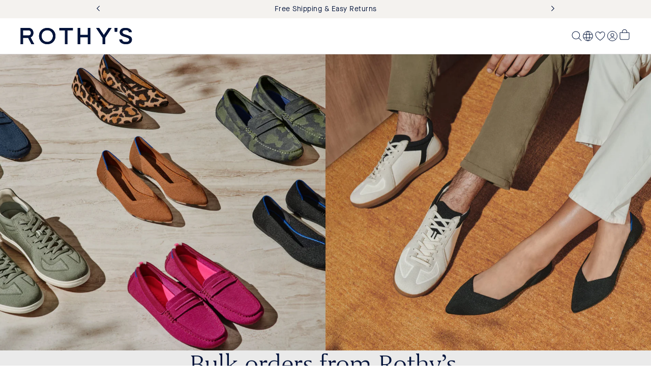

--- FILE ---
content_type: text/html; charset=utf-8
request_url: https://rothys.com/pages/wholesale-bulk-shoes
body_size: 97862
content:
<!doctype html>
<html class="no-js" lang="en">
  <head>
    <meta charset="utf-8">
    <meta http-equiv="X-UA-Compatible" content="IE=edge">
    <meta name="viewport" content="width=device-width,initial-scale=1">
    <meta name="theme-color" content="">
    
      <title>Bulk Order Rothy&#39;s Shoes | Rothy&#39;s</title>
    
    <link rel="canonical" href="https://rothys.com/pages/wholesale-bulk-shoes">

    <link rel="preconnect" href="https://ac.cnstrc.com" crossorigin>
    <link rel="preconnect" href="https://cdn.jsdelivr.net" crossorigin>
    <link rel="preconnect" href="https://cdn.gladly.com" crossorigin>

    <script async crossorigin fetchpriority="high" src="/cdn/shopifycloud/importmap-polyfill/es-modules-shim.2.4.0.js"></script>
<script type="importmap">{
    "imports": {
      
      "@lit": "//rothys.com/cdn/shop/t/1198/assets/vendor-lit-all@3.js?v=44213409523057066561767824700",
      "@lit/task": "//rothys.com/cdn/shop/t/1198/assets/vendor-lit-task@1.0.0.js?v=161451583795467622951767824700",
      
      "@vendor/constructor-client": "//rothys.com/cdn/shop/t/1198/assets/vendor-constructor-client@2.55.0.min.js?v=126309331183098853061767824699",
      "@vendor/storefront-client": "//rothys.com/cdn/shop/t/1198/assets/vendor-shopify-storefront-api-client@0.3.3.js?v=95998736341268531061767824701",
      "@vendor/media-chrome": "//rothys.com/cdn/shop/t/1198/assets/vendor-media-chrome@4.14.0.min.js?v=101041090264639994581767824701",
      
      "@polyfill/element-internals": "//rothys.com/cdn/shop/t/1198/assets/vendor-element-internals-polyfill@v1.3.11.min.js?v=3058408708065854081767824699",
      
      "@dna/shopify": "//rothys.com/cdn/shop/t/1198/assets/lib-shopify.js?v=182054371333604331521767824678",
      "@dna/analytics": "//rothys.com/cdn/shop/t/1198/assets/lib-analytics.js?v=89517731826575897751767825061",
      "@dna/mixins": "//rothys.com/cdn/shop/t/1198/assets/lib-mixins.js?v=107742119456512108201767824676",
      "@dna/paths": "//rothys.com/cdn/shop/t/1198/assets/lib-paths.js?v=27943703293987844311767824677",
      "@dna/queries": "//rothys.com/cdn/shop/t/1198/assets/lib-queries.js?v=173754429057138109241767825061",
      "@dna/storefront": "//rothys.com/cdn/shop/t/1198/assets/lib-storefront.js?v=71772587396993719731767825061",
      "@dna/constructor": "//rothys.com/cdn/shop/t/1198/assets/lib-constructor.js?v=76002341601149531441767824676",
      "@dna/styles": "//rothys.com/cdn/shop/t/1198/assets/lib-styles.js?v=55208829214792189711767825061",
      "@dna/utils": "//rothys.com/cdn/shop/t/1198/assets/lib-utils.js?v=127316357555306492001767824679"
    }
  }
</script>


    <link href="//rothys.com/cdn/shop/t/1198/assets/font-GrifoS-Light.woff2?v=91434549756521426431767824672" as="font" type="font/woff2" crossorigin="true" rel="preload">
    <link href="//rothys.com/cdn/shop/t/1198/assets/font-MaisonNeueWEB-Book.woff2?v=63376530966138958771767824674" as="font" type="font/woff2" crossorigin="true" rel="preload">
    <link rel="modulepreload" href="//rothys.com/cdn/shop/t/1198/assets/vendor-lit-all@3.js?v=44213409523057066561767824700">
    <link rel="modulepreload" href="//rothys.com/cdn/shop/t/1198/assets/vendor-lit-task@1.0.0.js?v=161451583795467622951767824700">
    <link rel="modulepreload" href="//rothys.com/cdn/shop/t/1198/assets/lib-mixins.js?v=107742119456512108201767824676">

    
      

<script>
  // @intelligems
  // @segment
  window.igSettings = {
    integrations: {
      segment: {
        trackMode: 'assignment',
      },
    },
  };
  window.Shopify = window.Shopify || {theme: {id: 136683290718, role: 'main' } };
  window._template = {
      directory: "",
      name: "page",
      suffix: "bulk-orders"
  };
</script>
<script
  type="module"
  async
  fetchpriority="high"
  crossorigin="anonymous"
  src="https://cdn.intelligems.io/esm/d0df0385db68/bundle.js">
</script>

    

    <script>
  /**
   * Adds a value to the __DNA_GLOBAL__ object with a specific property name and optional namespace.
   *
   * @param {*} value - The value to be added to the __DNA_GLOBAL__ object.
   * @param {string} propertyName - The property name to which the value is assigned.
   * @param {string} [namespace] - The optional namespace within the __DNA_GLOBAL__ object.
   *
   * @example
   * registerGlobal('foobar', 'Segment', 'vendor');
   * // Results in: __DNA_GLOBAL__ = { vendor: { Segment: 'foobar' } }
   *
   * registerGlobal('John Doe', 'name', 'user');
   * // Results in: __DNA_GLOBAL__ = { user: { name: 'John Doe' } }
   *
   * registerGlobal(true, 'loggedIn');
   * // Results in: __DNA_GLOBAL__ = { loggedIn: true }
   */
  window.DNARegisterGlobal = (value, propertyName, namespace) => {
    window.__DNA_GLOBAL__ = window?.__DNA_GLOBAL__ || {};

    if (namespace) {
      window.__DNA_GLOBAL__[namespace] = window.__DNA_GLOBAL__[namespace] || {};
      window.__DNA_GLOBAL__[namespace][propertyName] = value;
    } else {
      window.__DNA_GLOBAL__[propertyName] = value;
    }
  };
</script>

<script>
  const registerGlobal = window.DNARegisterGlobal

  /**
  * Gets the number of minor units for a given currency code based on ISO 4217 published on 2024-01-01.
  * https://www.six-group.com/dam/download/financial-information/data-center/iso-currrency/lists/list-one.xml
  * Note that this data has been analyzed and adjusted to account for de facto usage when shopping.
  * Adjustments are noted in the comments.
  *
  * @param {string} currencyCode - The currency code.
  * @returns {number} The number of minor units.
  */
  const getMinorUnits = (currencyCode) => {
    switch (currencyCode) {
      case 'XOF': // VARIOUS - CFA Franc BCEAO
      case 'BIF': // BURUNDI - Burundi Franc
      case 'XAF': // VARIOUS - CFA Franc BEAC
      case 'CLP': // CHILE - Chilean Peso
      case 'KMF': // COMOROS (THE) - Comorian Franc
      case 'DJF': // DJIBOUTI - Djibouti Franc
      case 'XPF': // VARIOUS - CFP Franc
      case 'GNF': // GUINEA - Guinean Franc
      case 'ISK': // ICELAND - Iceland Krona
      case 'JPY': // JAPAN - Yen
      case 'KRW': // KOREA (THE REPUBLIC OF) - Won
      case 'PYG': // PARAGUAY - Guarani
      case 'RWF': // RWANDA - Rwanda Franc
      case 'UGX': // UGANDA - Uganda Shilling
      case 'VUV': // VANUATU - Vatu
      case 'VND': // VIET NAM - Dong
      /* The following have 2 minor units de jure (ISO 4217),
      * but only use 0 in practice for e-commerce. These values
      * should be ratified case-by-case as support is implemented
      * on the storefront */
      case 'MXN': // MEXICO - Mexican Peso
      case 'IDR': // INDONESIA - Rupiah
      case 'COP': // COLOMBIA - Colombian Peso
      case 'IRR': // IRAN (ISLAMIC REPUBLIC OF) - Iranian Rial
      case 'LAK': // LAO PEOPLE’S DEMOCRATIC REPUBLIC (THE) - Lao Kip
      case 'UZS': // UZBEKISTAN - Uzbekistan Sum
      case 'KHR': // CAMBODIA - Riel
      case 'MGA': // MADAGASCAR - Malagasy Ariary
      case 'MNT': // MONGOLIA - Tugrik
      case 'SLE': // SIERRA LEONE - Leone
        return 0;
      case 'BHD': // BAHRAIN - Bahraini Dinar
      case 'IQD': // IRAQ - Iraqi Dinar
      case 'JOD': // JORDAN - Jordanian Dinar
      case 'KWD': // KUWAIT - Kuwaiti Dinar
      case 'LYD': // LIBYA - Libyan Dinar
      case 'OMR': // OMAN - Rial Omani
      case 'TND': // TUNISIA - Tunisian Dinar
        return 3;
      case 'UYW': // URUGUAY - Unidad Previsional
        return 4;
      default:
        return 2;
    }
  };
  
  // This is a fallback in case the shopify object is not available in the window object
  // Happens sometimes because this is loaded before content_for_header
  const ACTIVE_CURRENCY = (window?.Shopify?.currency?.active ?? 'USD' )?.toLowerCase();
  const ACTIVE_CURRENCY_SUBUNITS = getMinorUnits(ACTIVE_CURRENCY.toUpperCase())
  const NO_SUBUNITS = ACTIVE_CURRENCY_SUBUNITS === 0 || false

  registerGlobal('rothys.myshopify.com', 'domain');
  registerGlobal(getMinorUnits, 'getMinorUnits', 'currency');
  registerGlobal(ACTIVE_CURRENCY, 'active', 'currency');
  registerGlobal(ACTIVE_CURRENCY_SUBUNITS, 'subunits', 'currency');
  registerGlobal(NO_SUBUNITS, 'no_subunits', 'currency');
  registerGlobal('70dcc22d22fdc19804c5f6064805880b', 'storefrontToken');
  registerGlobal('6536400c-4768-41cd-9d9c-27fd5323a863', 'onetrustId');
  registerGlobal(3, 'b2cMaxOrderQuantity');
  registerGlobal(false, 'customerB2B');
  registerGlobal(true, 'enableLocalSizingDropDown');
  registerGlobal('key_JkH9ZgDJ7wywqcNO', 'key', 'constructor');
  registerGlobal('US', 'country', 'constructor');
  // TODO: Make this a theme settings in future
  registerGlobal(100, 'resultsPerPage', 'constructor');
  registerGlobal(40, 'searchResultsPerPage', 'constructor');
</script>

  <script>
  /**
   * Simple query string router
   *
   * Usage:
   *   router.events.addEventListener('queryChange', (event) => {
   *     console.log('Query params changed:', Object.fromEntries(event.detail));
   *   });
   *
   *   router.updateQuery({ page: 1 });
   */
  function createRouter() {
    const events = new EventTarget();
    /**
     * This variable temporarily holds the "current" URLSearchParams while operations are in flight.
     * Since history operations are async, reads that you make from the URL might not have been updated yet.
     * So we store params here while synchronously running event listeners so if they ask about the url,
     * we give them accurate information.
     */
    let changingParams;

    /**
     * This variable holds the current value of the query string so we can detect if we should dispatch a queryChange event on popstate
     */
    let currentQuery = window.location.search;

    function handlePopState() {
      if (window.location.search !== currentQuery) {
        const params = new URLSearchParams(window.location.search);
        events.dispatchEvent(new CustomEvent('queryChange', { detail: params }));
      }
      currentQuery = window.location.search;
    }

    window.addEventListener('popstate', handlePopState);

    function getParams() {
      const url = new URL(window.location);
      const params = changingParams ?? new URLSearchParams(url.search);
      const paramsObj = {};

      for (const [key, value] of params.entries()) {
        if (paramsObj[key]) {
          paramsObj[key].push(value);
        } else {
          paramsObj[key] = [value];
        }
      }

      return paramsObj;
    }

    function setQuery(queryParams) {
      const url = new URL(window.location);
      changingParams = new URLSearchParams(queryParams);
      url.search = changingParams;
      window.history.pushState({}, '', url);
      events.dispatchEvent(
        new CustomEvent('queryChange', {
          detail: {
            params: changingParams,
            action: 'set',
          },
        })
      );
      changingParams = undefined;
    }

    /**
     * Set raw query parameters.
     * This will replace all query parameters with the ones provided.
     * @param {*} queryString as querystring
     */
    function setQueryString(queryString) {
      const url = new URL(window.location);
      changingParams = new URLSearchParams(queryString);
      url.search = changingParams.toString().replaceAll('+', ' ');
      window.history.pushState({}, '', url);
      events.dispatchEvent(
        new CustomEvent('queryChange', {
          detail: {
            params: changingParams,
            action: 'setQueryString',
          },
        })
      );
      changingParams = undefined;
    }

    /**
     * You can update a query parameter by passing an object with the new values
     * null or empty string for any values you want to remove.
     * @param {*} queryParams
     */
    function updateQuery(queryParams) {
      const url = new URL(window.location);
      const params = new URLSearchParams(url.search);

      for (const [key, value] of Object.entries(queryParams)) {
        if (
          value === null ||
          value === '' ||
          (Array.isArray(value) && value.length === 0) // []
        ) {
          params.delete(key);
        } else if (Array.isArray(value)) {
          params.delete(key);
          for (const item of value) {
            params.append(key, item);
          }
        } else {
          params.set(key, value);
        }
      }

      changingParams = params;
      url.search = params.toString().replaceAll('+', ' ');
      window.history.pushState({}, '', url);
      events.dispatchEvent(
        new CustomEvent('queryChange', {
          detail: {
            params,
            action: 'update',
          },
        })
      );
      changingParams = undefined;
    }

    /**
     * Removes specified query parameters from the current URL.
     *
     * @param {Object} queryParams - An object containing key-value pairs of query parameters to remove.
     * @param {string} queryParams.key - The key of the query parameter.
     * @param {string} queryParams.value - The value of the query parameter to remove.
     *
     * @example
     * // Current URL: /collections/the-point?filter.color=brown&filter.color=red
     * removeQuery({ "filter.color": "red" });
     * // Updated URL: /collections/the-point?filter.color=brown
     *
     * @fires queryChange - Dispatches a 'queryChange' event with the updated query parameters.
     */
    function removeQuery(queryParams) {
      const url = new URL(window.location);
      const params = new URLSearchParams(url.search);

      for (const [key, value] of Object.entries(queryParams)) {
        const currentValues = params.getAll(key);
        const newValues = currentValues.filter((val) => val !== value);

        if (newValues.length === 0) {
          params.delete(key);
        } else {
          params.delete(key);
          for (const item of newValues) {
            params.append(key, item);
          }
        }
      }

      changingParams = params;
      url.search = params.toString();
      window.history.pushState({}, '', url);
      events.dispatchEvent(
        new CustomEvent('queryChange', {
          detail: {
            params,
            action: 'remove',
          },
        })
      );
      changingParams = undefined;
    }

    /**
     * Extracts and normalizes query parameters from the current URL. That can be directly used in API requests.
     *
     * @returns {Object} An object containing normalized query parameters:
     *   @property {Object} filters - An object containing all filter parameters.
     *     Keys are filter names (with 'filter.' prefix removed), values are filter values.
     *   @property {string|undefined} sortBy - The field to sort by (if specified in the query).
     *   @property {string|undefined} sortOrder - The sort order (if specified in the query).
     *   @property {number} page - The current page number (defaults to 1 if not specified).
     */
    function getNormalizedQuery() {
      const queryData = getParams();

      // get an object with only keys that start with 'filter.'
      const filters = Object.keys(queryData)
        .filter((key) => key.startsWith('filter.'))
        .reduce((acc, key) => {
          acc[key.replace('filter.', '')] = queryData[key];
          return acc;
        }, {});

      return {
        filters,
        sortBy: queryData.sort,
        sortOrder: queryData.sort_order,
        page: queryData.page || 1,
      };
    }

    return {
      events,
      query: {
        get: getParams,
        getNormalized: getNormalizedQuery,
        set: setQuery,
        setQueryString,
        update: updateQuery,
        remove: removeQuery,
      },
    };
  }

  const queryRouter = createRouter();

  window.DNARegisterGlobal(queryRouter, 'queryRouter', 'utils');
</script>

  <script>
    performance.mark('rothys.cio.prefetch-liquid.start');
  </script>
  
  <script>
    performance.mark('rothys.cio.prefetch-liquid.end');
  </script>


    <script>window.performance && window.performance.mark && window.performance.mark('shopify.content_for_header.start');</script><meta id="shopify-digital-wallet" name="shopify-digital-wallet" content="/8774986/digital_wallets/dialog">
<meta name="shopify-checkout-api-token" content="656f6cef399ef47dec9fd8d4afc9a5da">
<meta id="in-context-paypal-metadata" data-shop-id="8774986" data-venmo-supported="true" data-environment="production" data-locale="en_US" data-paypal-v4="true" data-currency="USD">
<link rel="alternate" hreflang="x-default" href="https://rothys.com/pages/wholesale-bulk-shoes">
<link rel="alternate" hreflang="en-CA" href="https://rothys.com/en-ca/pages/wholesale-bulk-shoes">
<link rel="alternate" hreflang="en-AU" href="https://rothys.com/en-au/pages/wholesale-bulk-shoes">
<link rel="alternate" hreflang="en-NZ" href="https://rothys.com/en-nz/pages/wholesale-bulk-shoes">
<link rel="alternate" hreflang="en-MX" href="https://rothys.com/en-mx/pages/wholesale-bulk-shoes">
<link rel="alternate" hreflang="en-GB" href="https://rothys.com/en-gb/pages/wholesale-bulk-shoes">
<link rel="alternate" hreflang="en-AT" href="https://rothys.com/en-at/pages/wholesale-bulk-shoes">
<link rel="alternate" hreflang="en-BE" href="https://rothys.com/en-be/pages/wholesale-bulk-shoes">
<link rel="alternate" hreflang="en-DE" href="https://rothys.com/en-de/pages/wholesale-bulk-shoes">
<link rel="alternate" hreflang="en-DK" href="https://rothys.com/en-dk/pages/wholesale-bulk-shoes">
<link rel="alternate" hreflang="en-ES" href="https://rothys.com/en-es/pages/wholesale-bulk-shoes">
<link rel="alternate" hreflang="en-FR" href="https://rothys.com/en-fr/pages/wholesale-bulk-shoes">
<link rel="alternate" hreflang="en-IE" href="https://rothys.com/en-ie/pages/wholesale-bulk-shoes">
<link rel="alternate" hreflang="en-IT" href="https://rothys.com/en-it/pages/wholesale-bulk-shoes">
<link rel="alternate" hreflang="en-LU" href="https://rothys.com/en-lu/pages/wholesale-bulk-shoes">
<link rel="alternate" hreflang="en-NL" href="https://rothys.com/en-nl/pages/wholesale-bulk-shoes">
<link rel="alternate" hreflang="en-PT" href="https://rothys.com/en-pt/pages/wholesale-bulk-shoes">
<link rel="alternate" hreflang="en-SE" href="https://rothys.com/en-se/pages/wholesale-bulk-shoes">
<link rel="alternate" hreflang="en-NO" href="https://rothys.com/en-no/pages/wholesale-bulk-shoes">
<link rel="alternate" hreflang="en-GR" href="https://rothys.com/en-gr/pages/wholesale-bulk-shoes">
<link rel="alternate" hreflang="en-CH" href="https://rothys.com/en-ch/pages/wholesale-bulk-shoes">
<link rel="alternate" hreflang="en-IL" href="https://rothys.com/en-il/pages/wholesale-bulk-shoes">
<link rel="alternate" hreflang="en-CL" href="https://rothys.com/en-cl/pages/wholesale-bulk-shoes">
<link rel="alternate" hreflang="en-CO" href="https://rothys.com/en-co/pages/wholesale-bulk-shoes">
<link rel="alternate" hreflang="en-PE" href="https://rothys.com/en-pe/pages/wholesale-bulk-shoes">
<link rel="alternate" hreflang="en-AR" href="https://rothys.com/en-ar/pages/wholesale-bulk-shoes">
<link rel="alternate" hreflang="pt-BR" href="https://rothys.com/pt-br/pages/wholesale-bulk-shoes">
<link rel="alternate" hreflang="en-BR" href="https://rothys.com/en-br/pages/wholesale-bulk-shoes">
<link rel="alternate" hreflang="en-BG" href="https://rothys.com/en-bg/pages/wholesale-bulk-shoes">
<link rel="alternate" hreflang="en-CY" href="https://rothys.com/en-cy/pages/wholesale-bulk-shoes">
<link rel="alternate" hreflang="en-CZ" href="https://rothys.com/en-cz/pages/wholesale-bulk-shoes">
<link rel="alternate" hreflang="en-FI" href="https://rothys.com/en-fi/pages/wholesale-bulk-shoes">
<link rel="alternate" hreflang="en-HR" href="https://rothys.com/en-hr/pages/wholesale-bulk-shoes">
<link rel="alternate" hreflang="en-HU" href="https://rothys.com/en-hu/pages/wholesale-bulk-shoes">
<link rel="alternate" hreflang="en-PL" href="https://rothys.com/en-pl/pages/wholesale-bulk-shoes">
<link rel="alternate" hreflang="en-RO" href="https://rothys.com/en-ro/pages/wholesale-bulk-shoes">
<link rel="alternate" hreflang="en-US" href="https://rothys.com/pages/wholesale-bulk-shoes">
<script async="async" src="/checkouts/internal/preloads.js?locale=en-US"></script>
<link rel="preconnect" href="https://shop.app" crossorigin="anonymous">
<script async="async" src="https://shop.app/checkouts/internal/preloads.js?locale=en-US&shop_id=8774986" crossorigin="anonymous"></script>
<script id="apple-pay-shop-capabilities" type="application/json">{"shopId":8774986,"countryCode":"US","currencyCode":"USD","merchantCapabilities":["supports3DS"],"merchantId":"gid:\/\/shopify\/Shop\/8774986","merchantName":"Rothy's","requiredBillingContactFields":["postalAddress","email","phone"],"requiredShippingContactFields":["postalAddress","email","phone"],"shippingType":"shipping","supportedNetworks":["visa","masterCard","amex","discover","elo","jcb"],"total":{"type":"pending","label":"Rothy's","amount":"1.00"},"shopifyPaymentsEnabled":true,"supportsSubscriptions":true}</script>
<script id="shopify-features" type="application/json">{"accessToken":"656f6cef399ef47dec9fd8d4afc9a5da","betas":["rich-media-storefront-analytics"],"domain":"rothys.com","predictiveSearch":true,"shopId":8774986,"locale":"en"}</script>
<script>var Shopify = Shopify || {};
Shopify.shop = "rothys.myshopify.com";
Shopify.locale = "en";
Shopify.currency = {"active":"USD","rate":"1.0"};
Shopify.country = "US";
Shopify.theme = {"name":"rothys\/production","id":136683290718,"schema_name":"DNA","schema_version":"0.0.1","theme_store_id":null,"role":"main"};
Shopify.theme.handle = "null";
Shopify.theme.style = {"id":null,"handle":null};
Shopify.cdnHost = "rothys.com/cdn";
Shopify.routes = Shopify.routes || {};
Shopify.routes.root = "/";</script>
<script type="module">!function(o){(o.Shopify=o.Shopify||{}).modules=!0}(window);</script>
<script>!function(o){function n(){var o=[];function n(){o.push(Array.prototype.slice.apply(arguments))}return n.q=o,n}var t=o.Shopify=o.Shopify||{};t.loadFeatures=n(),t.autoloadFeatures=n()}(window);</script>
<script>
  window.ShopifyPay = window.ShopifyPay || {};
  window.ShopifyPay.apiHost = "shop.app\/pay";
  window.ShopifyPay.redirectState = null;
</script>
<script id="shop-js-analytics" type="application/json">{"pageType":"page"}</script>
<script defer="defer" async type="module" src="//rothys.com/cdn/shopifycloud/shop-js/modules/v2/client.init-shop-cart-sync_BdyHc3Nr.en.esm.js"></script>
<script defer="defer" async type="module" src="//rothys.com/cdn/shopifycloud/shop-js/modules/v2/chunk.common_Daul8nwZ.esm.js"></script>
<script type="module">
  await import("//rothys.com/cdn/shopifycloud/shop-js/modules/v2/client.init-shop-cart-sync_BdyHc3Nr.en.esm.js");
await import("//rothys.com/cdn/shopifycloud/shop-js/modules/v2/chunk.common_Daul8nwZ.esm.js");

  window.Shopify.SignInWithShop?.initShopCartSync?.({"fedCMEnabled":true,"windoidEnabled":true});

</script>
<script>
  window.Shopify = window.Shopify || {};
  if (!window.Shopify.featureAssets) window.Shopify.featureAssets = {};
  window.Shopify.featureAssets['shop-js'] = {"shop-cart-sync":["modules/v2/client.shop-cart-sync_QYOiDySF.en.esm.js","modules/v2/chunk.common_Daul8nwZ.esm.js"],"init-fed-cm":["modules/v2/client.init-fed-cm_DchLp9rc.en.esm.js","modules/v2/chunk.common_Daul8nwZ.esm.js"],"shop-button":["modules/v2/client.shop-button_OV7bAJc5.en.esm.js","modules/v2/chunk.common_Daul8nwZ.esm.js"],"init-windoid":["modules/v2/client.init-windoid_DwxFKQ8e.en.esm.js","modules/v2/chunk.common_Daul8nwZ.esm.js"],"shop-cash-offers":["modules/v2/client.shop-cash-offers_DWtL6Bq3.en.esm.js","modules/v2/chunk.common_Daul8nwZ.esm.js","modules/v2/chunk.modal_CQq8HTM6.esm.js"],"shop-toast-manager":["modules/v2/client.shop-toast-manager_CX9r1SjA.en.esm.js","modules/v2/chunk.common_Daul8nwZ.esm.js"],"init-shop-email-lookup-coordinator":["modules/v2/client.init-shop-email-lookup-coordinator_UhKnw74l.en.esm.js","modules/v2/chunk.common_Daul8nwZ.esm.js"],"pay-button":["modules/v2/client.pay-button_DzxNnLDY.en.esm.js","modules/v2/chunk.common_Daul8nwZ.esm.js"],"avatar":["modules/v2/client.avatar_BTnouDA3.en.esm.js"],"init-shop-cart-sync":["modules/v2/client.init-shop-cart-sync_BdyHc3Nr.en.esm.js","modules/v2/chunk.common_Daul8nwZ.esm.js"],"shop-login-button":["modules/v2/client.shop-login-button_D8B466_1.en.esm.js","modules/v2/chunk.common_Daul8nwZ.esm.js","modules/v2/chunk.modal_CQq8HTM6.esm.js"],"init-customer-accounts-sign-up":["modules/v2/client.init-customer-accounts-sign-up_C8fpPm4i.en.esm.js","modules/v2/client.shop-login-button_D8B466_1.en.esm.js","modules/v2/chunk.common_Daul8nwZ.esm.js","modules/v2/chunk.modal_CQq8HTM6.esm.js"],"init-shop-for-new-customer-accounts":["modules/v2/client.init-shop-for-new-customer-accounts_CVTO0Ztu.en.esm.js","modules/v2/client.shop-login-button_D8B466_1.en.esm.js","modules/v2/chunk.common_Daul8nwZ.esm.js","modules/v2/chunk.modal_CQq8HTM6.esm.js"],"init-customer-accounts":["modules/v2/client.init-customer-accounts_dRgKMfrE.en.esm.js","modules/v2/client.shop-login-button_D8B466_1.en.esm.js","modules/v2/chunk.common_Daul8nwZ.esm.js","modules/v2/chunk.modal_CQq8HTM6.esm.js"],"shop-follow-button":["modules/v2/client.shop-follow-button_CkZpjEct.en.esm.js","modules/v2/chunk.common_Daul8nwZ.esm.js","modules/v2/chunk.modal_CQq8HTM6.esm.js"],"lead-capture":["modules/v2/client.lead-capture_BntHBhfp.en.esm.js","modules/v2/chunk.common_Daul8nwZ.esm.js","modules/v2/chunk.modal_CQq8HTM6.esm.js"],"checkout-modal":["modules/v2/client.checkout-modal_CfxcYbTm.en.esm.js","modules/v2/chunk.common_Daul8nwZ.esm.js","modules/v2/chunk.modal_CQq8HTM6.esm.js"],"shop-login":["modules/v2/client.shop-login_Da4GZ2H6.en.esm.js","modules/v2/chunk.common_Daul8nwZ.esm.js","modules/v2/chunk.modal_CQq8HTM6.esm.js"],"payment-terms":["modules/v2/client.payment-terms_MV4M3zvL.en.esm.js","modules/v2/chunk.common_Daul8nwZ.esm.js","modules/v2/chunk.modal_CQq8HTM6.esm.js"]};
</script>
<script>(function() {
  var isLoaded = false;
  function asyncLoad() {
    if (isLoaded) return;
    isLoaded = true;
    var urls = ["\/\/staticw2.yotpo.com\/VcVMNakyOOsaj7DIauCZ1DdnV9jr3GkcGyanp0vp\/widget.js?shop=rothys.myshopify.com","https:\/\/crossborder-integration.global-e.com\/resources\/js\/app?shop=rothys.myshopify.com","\/\/cdn.shopify.com\/proxy\/9665e08fa47bcfe9cc1cc1e6d22172b218545a1b26eafe0a24838da99dd54746\/web.global-e.com\/merchant\/storefrontattributes?merchantid=1441\u0026shop=rothys.myshopify.com\u0026sp-cache-control=cHVibGljLCBtYXgtYWdlPTkwMA","https:\/\/d26ky332zktp97.cloudfront.net\/shops\/eCWuyYtit2xYZk6d7\/colibrius-m.js?shop=rothys.myshopify.com"];
    for (var i = 0; i < urls.length; i++) {
      var s = document.createElement('script');
      s.type = 'text/javascript';
      s.async = true;
      s.src = urls[i];
      var x = document.getElementsByTagName('script')[0];
      x.parentNode.insertBefore(s, x);
    }
  };
  if(window.attachEvent) {
    window.attachEvent('onload', asyncLoad);
  } else {
    window.addEventListener('load', asyncLoad, false);
  }
})();</script>
<script id="__st">var __st={"a":8774986,"offset":-28800,"reqid":"6559e95f-4600-4ecf-81a4-cc474ecc3bf4-1768998330","pageurl":"rothys.com\/pages\/wholesale-bulk-shoes","s":"pages-82594889822","u":"341b5d5bcf16","p":"page","rtyp":"page","rid":82594889822};</script>
<script>window.ShopifyPaypalV4VisibilityTracking = true;</script>
<script id="form-persister">!function(){'use strict';const t='contact',e='new_comment',n=[[t,t],['blogs',e],['comments',e],[t,'customer']],o='password',r='form_key',c=['recaptcha-v3-token','g-recaptcha-response','h-captcha-response',o],s=()=>{try{return window.sessionStorage}catch{return}},i='__shopify_v',u=t=>t.elements[r],a=function(){const t=[...n].map((([t,e])=>`form[action*='/${t}']:not([data-nocaptcha='true']) input[name='form_type'][value='${e}']`)).join(',');var e;return e=t,()=>e?[...document.querySelectorAll(e)].map((t=>t.form)):[]}();function m(t){const e=u(t);a().includes(t)&&(!e||!e.value)&&function(t){try{if(!s())return;!function(t){const e=s();if(!e)return;const n=u(t);if(!n)return;const o=n.value;o&&e.removeItem(o)}(t);const e=Array.from(Array(32),(()=>Math.random().toString(36)[2])).join('');!function(t,e){u(t)||t.append(Object.assign(document.createElement('input'),{type:'hidden',name:r})),t.elements[r].value=e}(t,e),function(t,e){const n=s();if(!n)return;const r=[...t.querySelectorAll(`input[type='${o}']`)].map((({name:t})=>t)),u=[...c,...r],a={};for(const[o,c]of new FormData(t).entries())u.includes(o)||(a[o]=c);n.setItem(e,JSON.stringify({[i]:1,action:t.action,data:a}))}(t,e)}catch(e){console.error('failed to persist form',e)}}(t)}const f=t=>{if('true'===t.dataset.persistBound)return;const e=function(t,e){const n=function(t){return'function'==typeof t.submit?t.submit:HTMLFormElement.prototype.submit}(t).bind(t);return function(){let t;return()=>{t||(t=!0,(()=>{try{e(),n()}catch(t){(t=>{console.error('form submit failed',t)})(t)}})(),setTimeout((()=>t=!1),250))}}()}(t,(()=>{m(t)}));!function(t,e){if('function'==typeof t.submit&&'function'==typeof e)try{t.submit=e}catch{}}(t,e),t.addEventListener('submit',(t=>{t.preventDefault(),e()})),t.dataset.persistBound='true'};!function(){function t(t){const e=(t=>{const e=t.target;return e instanceof HTMLFormElement?e:e&&e.form})(t);e&&m(e)}document.addEventListener('submit',t),document.addEventListener('DOMContentLoaded',(()=>{const e=a();for(const t of e)f(t);var n;n=document.body,new window.MutationObserver((t=>{for(const e of t)if('childList'===e.type&&e.addedNodes.length)for(const t of e.addedNodes)1===t.nodeType&&'FORM'===t.tagName&&a().includes(t)&&f(t)})).observe(n,{childList:!0,subtree:!0,attributes:!1}),document.removeEventListener('submit',t)}))}()}();</script>
<script integrity="sha256-4kQ18oKyAcykRKYeNunJcIwy7WH5gtpwJnB7kiuLZ1E=" data-source-attribution="shopify.loadfeatures" defer="defer" src="//rothys.com/cdn/shopifycloud/storefront/assets/storefront/load_feature-a0a9edcb.js" crossorigin="anonymous"></script>
<script crossorigin="anonymous" defer="defer" src="//rothys.com/cdn/shopifycloud/storefront/assets/shopify_pay/storefront-65b4c6d7.js?v=20250812"></script>
<script data-source-attribution="shopify.dynamic_checkout.dynamic.init">var Shopify=Shopify||{};Shopify.PaymentButton=Shopify.PaymentButton||{isStorefrontPortableWallets:!0,init:function(){window.Shopify.PaymentButton.init=function(){};var t=document.createElement("script");t.src="https://rothys.com/cdn/shopifycloud/portable-wallets/latest/portable-wallets.en.js",t.type="module",document.head.appendChild(t)}};
</script>
<script data-source-attribution="shopify.dynamic_checkout.buyer_consent">
  function portableWalletsHideBuyerConsent(e){var t=document.getElementById("shopify-buyer-consent"),n=document.getElementById("shopify-subscription-policy-button");t&&n&&(t.classList.add("hidden"),t.setAttribute("aria-hidden","true"),n.removeEventListener("click",e))}function portableWalletsShowBuyerConsent(e){var t=document.getElementById("shopify-buyer-consent"),n=document.getElementById("shopify-subscription-policy-button");t&&n&&(t.classList.remove("hidden"),t.removeAttribute("aria-hidden"),n.addEventListener("click",e))}window.Shopify?.PaymentButton&&(window.Shopify.PaymentButton.hideBuyerConsent=portableWalletsHideBuyerConsent,window.Shopify.PaymentButton.showBuyerConsent=portableWalletsShowBuyerConsent);
</script>
<script data-source-attribution="shopify.dynamic_checkout.cart.bootstrap">document.addEventListener("DOMContentLoaded",(function(){function t(){return document.querySelector("shopify-accelerated-checkout-cart, shopify-accelerated-checkout")}if(t())Shopify.PaymentButton.init();else{new MutationObserver((function(e,n){t()&&(Shopify.PaymentButton.init(),n.disconnect())})).observe(document.body,{childList:!0,subtree:!0})}}));
</script>
<link id="shopify-accelerated-checkout-styles" rel="stylesheet" media="screen" href="https://rothys.com/cdn/shopifycloud/portable-wallets/latest/accelerated-checkout-backwards-compat.css" crossorigin="anonymous">
<style id="shopify-accelerated-checkout-cart">
        #shopify-buyer-consent {
  margin-top: 1em;
  display: inline-block;
  width: 100%;
}

#shopify-buyer-consent.hidden {
  display: none;
}

#shopify-subscription-policy-button {
  background: none;
  border: none;
  padding: 0;
  text-decoration: underline;
  font-size: inherit;
  cursor: pointer;
}

#shopify-subscription-policy-button::before {
  box-shadow: none;
}

      </style>

<script>window.performance && window.performance.mark && window.performance.mark('shopify.content_for_header.end');</script>
    <style>
  :root {
    /*-- Colors --*/
    /* Brand palette */
    --dna-color-sandstone: #F4F2EF;
    --dna-color-midnight: #03143B;
    --dna-color-reflex-blue: #092DC5;
    --dna-color-brass: #DFA711;
    --dna-color-light-grey: #DCDBDD;
    /* Brand palette */
    --dna-brand-primary: var(--dna-color-midnight);
    --dna-brand-secondary: var(--dna-color-sandstone);
    --dna-brand-ink: #000000;
    --dna-brand-light: #f6f6f6;
    --dna-brand-neutral: #b8b8b8;
    --dna-brand-reverse: #ffffff;
    --dna-brand-subdued: #666666;
    --dna-color-night: var(--dna-color-midnight);
    --dna-color-day: var(--dna-color-sandstone);
    /* UI colors */
    --dna-color-focus: var(--dna-color-subdued);
    --dna-color-text: var(--dna-color-night);
    --dna-color-foreground: var(--dna-color-night);
    --dna-color-background: var(--dna-color-day);
    --dna-color-subdued: #666666;
    --dna-color-dark-midnight: #0b163b;
    --dna-checkout-accent: #0000ff;
    --dna-checkout-buttons: #1878b9;
    --dna-checkout-form-bg: var(--dna-brand-reverse);
    --dna-checkout-order-summary-bg: var(--dna-brand-light);
    --dna-ui-border-primary: var(--dna-brand-secondary);
    --dna-ui-border-secondary: var(--dna-brand-neutral);
    --dna-ui-color-swatch-active: var(--dna-brand-ink);
    --dna-ui-color-swatch-sold-out: var(--dna-brand-ink);
    --dna-ui-scrollbar-background: var(--dna-brand-light);
    --dna-ui-scrollbar-foreground: var(--dna-brand-subdued);
    --dna-ui-error: #9A0000;
    --dna-utility-error: #ec0000;
    --dna-utility-disabled: #636d83;
    --dna-utility-focus: #0038ff;
    --dna-utility-gray: #5d5d5d;
    --dna-utility-green: #22a45c;
    --dna-utility-overlay: #00000080;
    --dna-utility-success: #25b900;
    --dna-utility-attention: #DA3522;
    --dna-section-color-primary: #3a3a3a;
    --dna-section-color-secondary: #ececec;
    --dna-section-gradient-primary: #c7c3c3;
    --dna-section-gradient-secondary: #e0e0e0;

    /*-- Typography --*/
    --dna-font-sans: 'Maison Neue Book', sans-serif;
    --dna-font-sans-medium: 'Maison Neue Medium', sans-serif;
    --dna-font-serif: 'Grifo S Light', Georgia, "Times New Roman", serif;
    --dna-h1-font: 300 56px/56px var(--dna-font-serif);
    --dna-h2-font: 300 40px/40px var(--dna-font-serif);
    --dna-h3-font: 300 32px/32px var(--dna-font-serif);
    --dna-h4-font: 300 24px/32px var(--dna-font-serif);
    --dna-h5-font: 400 24px/32px var(--dna-font-serif);
    --dna-h6-font: 300 24px/32px var(--dna-font-serif);
    --dna-body-font: 300 12px/16px var(--dna-font-sans);

    --dna-body-p1-font: 400 16px/24px var(--dna-font-sans);
    --dna-body-p2-font: 400 14px/20px var(--dna-font-sans);
    --dna-body-p3-font: 400 12px/18px var(--dna-font-sans);
    --dna-body-p4-font: 400 10px/16px var(--dna-font-sans);

    --dna-link-1-font:  400 16px/24px var(--dna-font-sans);
    --dna-link-2-font:  400 14px/20px var(--dna-font-sans);
    --dna-link-3-font:  400 12px/18px var(--dna-font-sans);

    --dna-label-l-font: 400 16px/20px var(--dna-font-sans-medium);
    --dna-label-m-font: 400 14px/16px var(--dna-font-sans-medium);
    --dna-label-s-font: 400 12px/12px var(--dna-font-sans-medium);

    --dna-badge-font: 400 10px/10px var(--dna-font-sans-medium);

    --dna-h1-letter-spacing: 0;
    --dna-h2-letter-spacing: 0;
    --dna-h3-letter-spacing: 0;
    --dna-h4-letter-spacing: 0;
    --dna-h5-letter-spacing: 0;
    --dna-h6-letter-spacing: 0;
    --dna-body-letter-spacing: 0;
    --dna-caption-letter-spacing: 0;
    --dna-utility-letter-spacing: 0;

    --dna-h1-text-transform: none;
    --dna-h2-text-transform: none;
    --dna-h3-text-transform: none;
    --dna-h4-text-transform: none;
    --dna-h5-text-transform: none;
    --dna-h6-text-transform: none;
    --dna-body-text-transform: none;
    --dna-caption-text-transform: none;
    --dna-utility-text-transform: uppercase;

    /*-- Transitions --*/
    --dna-duration-short: 100ms;
    --dna-duration-default: 200ms;
    --dna-duration-long: 500ms;

    /*-- a11y --*/
    --dna-focus-outline-offset: 0.2em;

    /*-- Spacing --*/
    --dna-section-vertical-margin: 5rem;

    --dna-container-horizontal-padding: var(--dna-space-4);
    --dna-container-max-width: 1440px;

    /* The magic numbers here are the height of .header__grid plus the height of .announcement-bar__carousel */
    --dna-header-height: calc(56px + var(--dna-space-9));

    --dna-space-0: 0px;
    --dna-space-0-5: 2px;
    --dna-space-1: 4px;
    --dna-space-2: 8px;
    --dna-space-3: 12px;
    --dna-space-3-5: 14px;
    --dna-space-4: 16px;
    --dna-space-5: 20px;
    --dna-space-6: 24px;
    --dna-space-7: 28px;
    --dna-space-8: 32px;
    --dna-space-9: 36px;
    --dna-space-10: 40px;
    --dna-space-16: 64px;
    --dna-space-18: 72px;
    --dna-space-20: 80px;

    --dna-space-page-margin: var(--dna-space-3-5);
    --dna-grid-gutter: 0.5rem;

    /* Base z-index values */
    --dna-z-index-background: 0;
    --dna-z-index-content: 100;
    --dna-z-index-dropdown: 300;

    /* Overlay-related z-index values */
    --dna-z-index-overlay-base: 400;
    --dna-z-index-drawer: var(--sl-z-index-drawer, 700);
    --dna-z-index-dialog: var(--sl-z-index-dialog, 800);
    --dna-z-index-dropdown-library: var(--sl-z-index-dropdown, 900);

    /* Notification-related z-index values */
    --dna-z-index-toast: var(--sl-z-index-toast, 950);
    --dna-z-index-tooltip: var(--sl-z-index-tooltip, 1000);

    /* Sticky elements z-index values */
    --dna-z-index-sticky: 600;

    /*-- Animation --*/
    --dna-animation-easing: ease-out;
    --dna-animation-duration: 400ms;
    --dna-anim-default: var(--dna-animation-duration) var(--dna-animation-easing);

    /*-- Borders --*/
    --dna-border-radius-s: 4px;
    --dna-border-radius-m: 6px;
    --dna-border-radius-l: 10px;
    --dna-border-rounded: 50%;

    /*-- Buttons --*/
    --dna-button-radius: var(--dna-border-radius-s);
    --dna-button-gap: var(--dna-space-3);
    --dna-button-icon-size: var(--dna-space-3);
    --dna-button-padding-left-right: var(--dna-space-3-5);
    --dna-button-padding-top-bottom: var(--dna-space-3-5);
    --dna-button-height-s: 40px;
    --dna-button-height: 50px;

    /*-- Forms --*/
    --dna-forms-radius: var(--dna-border-radius-s);
    --dna-forms-horizontal-gap: var(--dna-space-1);
    --dna-forms-icon-size: var(--dna-icon-size-s);
    --dna-forms-padding: var(--dna-space-3);
    --dna-forms-vertical-gap: var(--dna-space-3);
    --dna-forms-input-height: 40px;

    /*-- Icons --*/
    --dna-icon-size-s: 10px;
    --dna-icon-size-m: 16px;
    --dna-icon-size-l: 24px;

    /*-- Product form UI --*/
    --dna-product-color-swatch-size: 15px;
    --dna-product-color-swatch-radius: var(--dna-border-rounded);
    --dna-product-quantity-selector-border-radius: var(--dna-button-radius);
    --dna-product-quantity-selector-icon-size: var(--dna-icon-size-s);
    --dna-product-quantity-selector-gap: var(--dna-space-3-5);
    --dna-product-quantity-selector-padding: var(--dna-space-3-5);
    --dna-product-quantity-selector-height: var(--dna-button-height);
    --dna-product-variant-selector-border-radius: var(--dna-button-radius);
    --dna-product-variant-selector-padding: var(--dna-space-3-5);
    --dna-product-variant-selector-height: var(--dna-button-height);

    /*-- Modals --*/
    --dna-ui-modal-radius: var(--dna-border-radius-s);

    /*-- Breakpoints --*/
    --dna-breakpoint-small: 480px;
    --dna-breakpoint-medium: 768px;
    --dna-breakpoint-large: 1024px;
    --dna-breakpoint-x-large: 1200px;
    --dna-breakpoint-xx-large: 1440px;
  }


  /* breakpoint-tablet */
  @media screen and (min-width: 768px) {
    :root {
      /*-- Typography --*/
      --dna-body-font: 400 14px/20px var(--dna-font-sans);

      --dna-h1-font: 300 120px/120px var(--dna-font-serif);
      --dna-h2-font: 300 80px/80px var(--dna-font-serif);
      --dna-h3-font: 300 56px/56px var(--dna-font-serif);
      --dna-h4-font: 300 40px/40px var(--dna-font-serif);
      --dna-h5-font: 300 32px/32px var(--dna-font-serif);
      --dna-h6-font: 300 24px/32px var(--dna-font-serif);

      --dna-body-p1-font: 400 16px/24px var(--dna-font-sans);
      --dna-body-p2-font: 400 14px/20px var(--dna-font-sans);
      --dna-body-p3-font: 400 12px/18px var(--dna-font-sans);
      --dna-body-p4-font: 400 10px/16px var(--dna-font-sans);

      --dna-link-1-font:  400 16px/24px var(--dna-font-sans);
      --dna-link-2-font:  400 14px/20px var(--dna-font-sans);
      --dna-link-3-font:  400 12px/18px var(--dna-font-sans);


      /*-- Spacing --*/
      --dna-grid-gutter: 1rem;

      --dna-container-horizontal-padding: 40px;

      --dna-header-height: calc(70px + var(--dna-space-9));

      /*-- Product form UI --*/
      --dna-product-color-swatch-size: 25px;

      /*-- Modals --*/
      --dna-ui-modal-radius: var(--dna-border-radius-l);
    }
  }

  /* breakpoint-desktop */
  @media screen and (min-width: 1024px) {
    :root {}
  }

  /* breakpoint-widescreen */
  @media screen and (min-width: 1440px) {
    :root {}
  }
</style>

<link href="//rothys.com/cdn/shop/t/1198/assets/lib-dna.css?v=156237936726665304121767824676" rel="stylesheet" type="text/css" media="all" />



  <link href="//rothys.com/cdn/shop/t/1198/assets/snippet-product-card.css?v=139925479576197374181767824693" rel="stylesheet" type="text/css" media="all" />
  





<script src="//rothys.com/cdn/shop/t/1198/assets/vendor-lit-all@3.js?v=44213409523057066561767824700" type="module"></script>
<script src="//rothys.com/cdn/shop/t/1198/assets/vendor-shopify-storefront-api-client@0.3.3.js?v=95998736341268531061767824701" async></script>
<script src="//rothys.com/cdn/shop/t/1198/assets/vendor-media-chrome@4.14.0.min.js?v=101041090264639994581767824701" type="module"></script>




<link href="//rothys.com/cdn/shop/t/1198/assets/lib-shoelace.css?v=25429439832234252051767825061" rel="stylesheet" type="text/css" media="all" />
<link rel="modulepreload" href="https://cdn.jsdelivr.net/npm/@shoelace-style/shoelace@v2.20.1/cdn/components/carousel/carousel.js">
<link rel="modulepreload" href="https://cdn.jsdelivr.net/npm/@shoelace-style/shoelace@v2.20.1/cdn/components/carousel-item/carousel-item.js">

<script type="module" data-shoelace="https://cdn.jsdelivr.net/npm/@shoelace-style/shoelace@v2.20.1/cdn" async>
  
  import 'https://cdn.jsdelivr.net/npm/@shoelace-style/shoelace@v2.20.1/cdn/components/button/button.js';
  import 'https://cdn.jsdelivr.net/npm/@shoelace-style/shoelace@v2.20.1/cdn/components/carousel/carousel.js';
  import 'https://cdn.jsdelivr.net/npm/@shoelace-style/shoelace@v2.20.1/cdn/components/carousel-item/carousel-item.js';
  import 'https://cdn.jsdelivr.net/npm/@shoelace-style/shoelace@v2.20.1/cdn/components/drawer/drawer.js';
  import 'https://cdn.jsdelivr.net/npm/@shoelace-style/shoelace@v2.20.1/cdn/components/details/details.js';
  import 'https://cdn.jsdelivr.net/npm/@shoelace-style/shoelace@v2.20.1/cdn/components/dropdown/dropdown.js';

  /*
    In the below array, we add non-critical shoelace component that will load lazily to not clog
    the network waterfall with various JS chunks related to shoelace componnents.
    Components like drawer, tooltip etc. are not critical for initial page rendering
    and typically require a user interaction so these can be safely loaded later (we chose DOMContentLoaded event).
    In addition to this, some shoelace components are only used on certain
    templates for now so we are conditionally loading those based on template.
    This can change in future if component are needed on more templates.
  */

  const lazyImports = [
    'https://cdn.jsdelivr.net/npm/@shoelace-style/shoelace@v2.20.1/cdn/components/tooltip/tooltip.js',
    'https://cdn.jsdelivr.net/npm/@shoelace-style/shoelace@v2.20.1/cdn/components/alert/alert.js',
    'https://cdn.jsdelivr.net/npm/@shoelace-style/shoelace@v2.20.1/cdn/components/input/input.js',
    'https://cdn.jsdelivr.net/npm/@shoelace-style/shoelace@v2.20.1/cdn/components/checkbox/checkbox.js',
    'https://cdn.jsdelivr.net/npm/@shoelace-style/shoelace@v2.20.1/cdn/components/select/select.js',
    'https://cdn.jsdelivr.net/npm/@shoelace-style/shoelace@v2.20.1/cdn/components/option/option.js',
    'https://cdn.jsdelivr.net/npm/@shoelace-style/shoelace@v2.20.1/cdn/components/dialog/dialog.js',
    'https://cdn.jsdelivr.net/npm/@shoelace-style/shoelace@v2.20.1/cdn/components/radio-group/radio-group.js',
    'https://cdn.jsdelivr.net/npm/@shoelace-style/shoelace@v2.20.1/cdn/components/radio/radio.js',
    'https://cdn.jsdelivr.net/npm/@shoelace-style/shoelace@v2.20.1/cdn/components/tab-group/tab-group.js',
    'https://cdn.jsdelivr.net/npm/@shoelace-style/shoelace@v2.20.1/cdn/components/tab/tab.js',
    'https://cdn.jsdelivr.net/npm/@shoelace-style/shoelace@v2.20.1/cdn/components/tab-panel/tab-panel.js',

  ]
  function lazyImport() {
    for (const url of lazyImports) {
      import(url);
    }
  }

  if (document.readyState === 'loading') {
    document.addEventListener('DOMContentLoaded', () => {
      lazyImport()
    });
  } else {
    lazyImport();
  }

  
    
</script>








<script src="//rothys.com/cdn/shop/t/1198/assets/component-product-card.js?v=53917040553266868141767825061" type="module" async></script>
<script src="//rothys.com/cdn/shop/t/1198/assets/component-image.js?v=137741909547148499921767824665" type="module" async></script>

    
      
<script>
    (function() {
      const performanceEnabled = window?.performance?.mark && window?.performance?.measure
      if (performanceEnabled) {
        window.performance.mark('rothys.script.component-constructor-results.start')
        
      }
    })();
  </script>
      <script src="//rothys.com/cdn/shop/t/1198/assets/component-constructor-results.js?v=86451182334559420401767825061" type="module" defer></script>
      <script src="//rothys.com/cdn/shop/t/1198/assets/component-product-grid.js?v=24395646975986788411767824668" type="module" defer></script>
      <script src="//rothys.com/cdn/shop/t/1198/assets/component-featured-image-filters.js?v=86717177144282405621767824664" type="module" defer></script>
    







<style>
  :root {
    --animate-duration: 1s;
    --animate-delay: 1s;
    --animate-repeat: 1;
  }

  [data-animation] {
    opacity: 0;
  }

  .animated {
    animation-duration: var(--animate-duration);
    animation-delay: var(--animate-delay);
    animation-fill-mode: both;
  }

  .animated.faster {
    animation-duration: calc(var(--animate-duration) / 2);
  }

  .animated.fast {
    animation-duration: calc(var(--animate-duration) * 0.8);
  }

  .animated.slow {
    animation-duration: calc(var(--animate-duration) * 2);
  }

  .animated.slower {
    animation-duration: calc(var(--animate-duration) * 3);
  }

  @media print, (prefers-reduced-motion: reduce) {
    .animated {
      animation-duration: 1ms !important;
      transition-duration: 1ms !important;
      animation-iteration-count: 1 !important;
    }

    .animated[class*='Out'] {
      opacity: 0;
    }
  }

  @keyframes fadeInUp {
    from {
      opacity: 0;
      transform: translate3d(0, 100%, 0);
    }

    to {
      opacity: 1;
      transform: translate3d(0, 0, 0);
    }
  }

  .fadeInUp {
    animation-name: fadeInUp;
  }

  @keyframes unfoldAnimation {
    0% {
      clip-path: polygon(0 0, 100% 0, 100% 0, 0 0);
      opacity: 1;
    }
    100% {
      clip-path: polygon(0 0, 100% 0, 100% 100%, 0 100%);
      opacity: 1;
    }
  }

  .unfoldAnimation {
    animation-name: unfoldAnimation;
  }

  @keyframes zoomIn {
    from {
      transform: scale(1, 1);
    }

    to {
      transform: scale(1.1, 1.1);
    }
  }

  .zoomIn {
    animation-name: zoomIn;
  }

  @keyframes zoomOut {
    from {
      transform: scale(1.1, 1.1);
    }

    to {
      transform: scale(1, 1);
    }
  }

  .zoomOut {
    animation-name: zoomOut;
  }

  @keyframes zoomInFull {
    from {
      transform: scale(0.8);
      opacity: 0;
    }
    to {
      transform: scale(1);
      opacity: 1;
    }
  }

  .zoomInFull {
    animation-name: zoomInFull;
  }

  @keyframes wipeInRight {
    from {
      clip-path: inset(0 100% 0 0);
      opacity: 0;
    }
    to {
      clip-path: inset(0 0 0 0);
      opacity: 1;
    }
  }

  .wipeInRight {
    animation-name: wipeInRight;
  }

  @keyframes wipeInDown {
    from {
      clip-path: inset(0 0 100% 0);
      opacity: 0;
    }
    to {
      clip-path: inset(0 0 0 0);
      opacity: 1;
    }
  }

  .wipeInDown {
    animation-name: wipeInDown;
  }

  @keyframes fadeIn {
    from {
      opacity: 0;
    }

    to {
      opacity: 1;
    }
  }

  .fadeIn {
    animation-name: fadeIn;
  }
</style>

<script>
  class DNAAnimation {
    constructor(options = {}) {
      this.options = {
        root: null,
        rootMargin: '0px',
        threshold: 0.5,
        ...options,
      };

      this.observer = new IntersectionObserver(this.handleIntersect.bind(this), this.options);
    }

    observe(element) {
      this.observer.observe(element);
    }

    unobserve(element) {
      this.observer.unobserve(element);
    }

    handleIntersect(entries, observer) {
      entries.forEach((entry) => {
        if (entry.isIntersecting) {
          const target = entry.target;
          const animationClass = target.dataset.animation;

          if (animationClass) {
            target.classList.add('animated', animationClass);
            observer.unobserve(target);
          }
        }
      });
    }
  }
  const animation = new DNAAnimation();

  document.addEventListener('DOMContentLoaded', () => {
    const $elements = document.querySelectorAll('[data-animation]');
    for (const $element of $elements) {
      animation.observe($element);
    }
  });
</script>
<style>
  @font-face {
    font-family: 'Grifo S Light';
    src: url('//rothys.com/cdn/shop/t/1198/assets/font-GrifoS-Light.woff2?v=91434549756521426431767824672') format('woff2'),
      url('//rothys.com/cdn/shop/t/1198/assets/font-GrifoS-Light.woff?v=180952310312746814011767824672') format('woff');
    font-weight: normal;
    font-style: normal;
    font-display: fallback;
  }

  @font-face {
    font-family: 'Grifo S Light';
    src: url('//rothys.com/cdn/shop/t/1198/assets/font-GrifoS-LightItalic.woff2?v=30441782340690989241767824673') format('woff2'),
      url('//rothys.com/cdn/shop/t/1198/assets/font-GrifoS-LightItalic.woff?v=50115478519858592811767824673') format('woff');
    font-weight: normal;
    font-style: italic;
    font-display: fallback;
  }

  @font-face {
    font-family: 'Maison Neue Medium';
    src: url('//rothys.com/cdn/shop/t/1198/assets/font-MaisonNeueWEB-Medium.woff2?v=10065959776898719611767824675') format('woff2'),
      url('//rothys.com/cdn/shop/t/1198/assets/font-MaisonNeueWEB-Medium.woff?v=113604130625822815471767824674') format('woff');
    font-weight: normal;
    font-style: normal;
    font-display: fallback;
  }

  @font-face {
    font-family: 'Maison Neue Book';
    src: url('//rothys.com/cdn/shop/t/1198/assets/font-MaisonNeueWEB-Book.woff2?v=63376530966138958771767824674') format('woff2'),
      url('//rothys.com/cdn/shop/t/1198/assets/font-MaisonNeueWEB-Book.woff?v=58753986005992712621767824673') format('woff');
    font-weight: normal;
    font-style: normal;
    font-display: fallback;
  }
</style>

<link
        rel="icon"
        type="image/png"
        href="//rothys.com/cdn/shop/files/Favicon-Reflex-BG-32x32.png?crop=center&height=32&v=1719817406&width=32"
      >
      <meta name="description" content="Looking to give the gift of Rothy’s to your whole group? From corporate gifts to wedding parties to team incentives, they’re perfect for any special occasion.">
    

    

<meta property="og:site_name" content="Rothy&#39;s">
<meta property="og:url" content="https://rothys.com/pages/wholesale-bulk-shoes">
<meta property="og:title" content="Bulk Order Rothy&#39;s Shoes | Rothy&#39;s">
<meta property="og:type" content="website">
<meta property="og:description" content="Looking to give the gift of Rothy’s to your whole group? From corporate gifts to wedding parties to team incentives, they’re perfect for any special occasion.">


<meta property="og:image" content="http://rothys.com/cdn/shop/files/6.21_Retheme_BrandSettings_CoverImage_1200x628_11914b96-90c1-4644-97fe-b57edbee1177.jpg?v=1720464003">
  <meta property="og:image:secure_url" content="https://rothys.com/cdn/shop/files/6.21_Retheme_BrandSettings_CoverImage_1200x628_11914b96-90c1-4644-97fe-b57edbee1177.jpg?v=1720464003">
  <meta property="og:image:width" content="1200">
  <meta property="og:image:height" content="628"><meta name="twitter:card" content="summary_large_image">
<meta name="twitter:title" content="Bulk Order Rothy&#39;s Shoes | Rothy&#39;s">
<meta name="twitter:description" content="Looking to give the gift of Rothy’s to your whole group? From corporate gifts to wedding parties to team incentives, they’re perfect for any special occasion.">




<script type="application/ld+json">
  {
    "@context": "http://schema.org",
    "@type": "Organization",
    "name": "Rothy's",
    "alternateName": "Rothys",
    "url": "https:\/\/rothys.com\/pages\/wholesale-bulk-shoes",
    
      
      "logo": "https:\/\/rothys.com\/cdn\/shop\/files\/Rothy_s-Logo.svg?v=1720463786\u0026width=512",
    
    "contactPoint": {
      "@type": "ContactPoint",
      "telephone": "3474324551",
      "contactType": "customer service",
      "areaServed": ["AR", "AT", "AU", "BE", "BR", "BG", "CA", "CH", "CL", "CO", "HR", "CY", "CZ", "DE", "DK", "ES", "FI", "FR", "GB", "GR", "HU", "IE", "IL", "IT", "LU", "MX", "NL", "NO", "NZ", "PE", "PL", "PT", "RO", "SE", "US"],
      "availableLanguage": "en"
    },
    "sameAs": [
      "https:\/\/www.facebook.com\/rothys",
      "https:\/\/www.tiktok.com\/@rothys",
      null,
      "https:\/\/www.instagram.com\/rothys\/",
      "https:\/\/www.youtube.com\/c\/rothys",
      "https:\/\/www.linkedin.com\/company\/rothy's",
      null
    ]
  }
</script>


<script>
  const langIndex = {};
  
langIndex["accessibility.close"] = "Close";
  
langIndex["accessibility.for"] = "for";
  
langIndex["accessibility.of"] = "of";
  
langIndex["accessibility.view_details"] = "View details";
  
langIndex["accessibility.previous_slide"] = "Slide left";
  
langIndex["accessibility.next_slide"] = "Slide right";
  
langIndex["newsletter.validation_blank_html"] = "Email can't be blank.";
  
langIndex["newsletter.validation_invalid_email"] = "Please enter a valid email address.";
  
langIndex["products.modal.label"] = "Media gallery";
  
langIndex["products.product.add_to_cart"] = "Add to cart";
  
langIndex["products.product.sold_out"] = "Out Of Stock Online";
  
langIndex["products.product.new_product"] = "New";
  
langIndex["products.product.best_selling_product"] = "Best Seller";
  
langIndex["products.product.going_fast"] = "Going Fast";
  
langIndex["products.product.out_of_stock"] = "Out of Stock";
  
langIndex["products.product.view_cart"] = "View Cart";
  
langIndex["products.product.estimated_ship_date"] = "Ships by";
  
langIndex["products.product.preorder"] = "PreOrder";
  
langIndex["products.product.backorder"] = "Back Order";
  
langIndex["products.product.shop_similar"] = "Shop Similar";
  
langIndex["products.product.coming_soon"] = "Coming Soon";
  
langIndex["products.product.final_sale.message"] = "No returns, exchanges or extra discounts";
  
langIndex["products.product.final_sale.badge"] = "Final Sale";
  
langIndex["products.product.unselected"] = "Select a size";
  
langIndex["products.product.add_ons.added"] = "Added";
  
langIndex["products.product.color_change_accessible_label"] = "Color selected [color]. Size options have been updated.";
  
langIndex["products.product.oos_accessible_label"] = "currently out of stock. Select to view other options.";
  
langIndex["products.product.oos_accessible_label_with_size"] = "currently out of stock in [size], select to see available sizes or view other options.";
  
langIndex["products.product.check_store_availability"] = "Check Store Availability";
  
langIndex["sections.image_carousel.play"] = "Play";
  
langIndex["sections.image_carousel.pause"] = "Pause";
  
langIndex["sections.image_carousel.go_to_slide"] = "Go to slide";
  
langIndex["sections.size_charts.size_type_suffix"] = "Shoes";
  
langIndex["sections.collection_template.filter"] = "Filter";
  
langIndex["sections.collection_template.filters"] = "Filters";
  
langIndex["sections.collection_template.match"] = "products";
  
langIndex["sections.collection_template.clear.all"] = "Clear All";
  
langIndex["sections.collection_template.clear.multiple"] = "Clear Filters";
  
langIndex["sections.collection_template.clear.single"] = "Remove filter";
  
langIndex["sections.collection_template.sort_by_label"] = "Sort by";
  
langIndex["sections.collection_template.show_more_button"] = "Show More";
  
langIndex["sections.collection_template.view_more_button"] = "View More +";
  
langIndex["sections.collection_template.filter_accessible_text"] = "Selecting a filter will update the product results instantly";
  
langIndex["sections.collection_template.product_card_width"] = "Width";
  
langIndex["sections.quick_view.full_details"] = "Full Details";
  
langIndex["sections.quick_view.cta_label"] = "Quick View";
  
langIndex["sections.quick_view.aria_label"] = "Open Quick View Modal";
  
langIndex["cart.label.decrement"] = "Reduce item quantity by one";
  
langIndex["cart.label.increment"] = "Increase item quantity by one";
  
langIndex["cart.label.quantity"] = "Quantity";
  
langIndex["cart.general.remove"] = "Remove";
  
langIndex["cart.general.free"] = "Free";
  
langIndex["cart.general.free_shipping_unlocked"] = "\u0026lt;strong\u0026gt;Congratulations!  \u0026lt;\/strong\u0026gt; You\u0026#39;ve Unlocked \u0026lt;strong\u0026gt; Free Shipping!\u0026lt;\/strong\u0026gt;";
  
langIndex["cart.general.stock_warning"] = "Almost gone!";
  
langIndex["general.search.search"] = "Search";
  
langIndex["general.search.no_results_found_for"] = "No results found for";
  
langIndex["general.search.try_again"] = "Search again or check out our recommendations.";
  
langIndex["general.search.popular_products"] = "Popular Products";
  
langIndex["general.search.recently_viewed"] = "Recently Viewed";
  
langIndex["general.search.trending_terms"] = "Trending Search Terms";
  
langIndex["general.search.top_suggestions"] = "Top Suggestions";
  
langIndex["general.breadcrumb.back_button_text"] = "Back";
  
langIndex["templates.contact.form.invalid_email"] = "Please enter a valid email address";
  
langIndex["templates.search.results_with_count.one"] = "result for";
  
langIndex["templates.search.results_with_count.other"] = "results for";
  
langIndex["templates.stores.name"] = "Locations";
  
langIndex["templates.stores.locator.accessible_search_label"] = "Search stores by zipcode, city, or state";
  
langIndex["templates.stores.locator.search_label"] = "Search by zipcode, city, or state";
  
langIndex["templates.stores.locator.geolocate"] = "Use Current Location";
  
langIndex["templates.stores.locator.geolocating"] = "Locating...";
  
langIndex["templates.stores.locator.geolocation_failed"] = "We were unable to locate you. Please try again in a few minutes.";
  
langIndex["templates.stores.locator.geolocation_permission_denied"] = "Please enable browser location access to use this feature.";
  
langIndex["templates.stores.locator.directions"] = "Get Directions";
  
langIndex["templates.stores.locator.directions_and_hours_html"] = "Get Directions \u0026 Hours";
  
langIndex["templates.stores.locator.open_now"] = "Open";
  
langIndex["templates.stores.locator.closed_now"] = "Closed";
  
langIndex["templates.stores.locator.until"] = "until";
  
langIndex["templates.stores.locator.today"] = "today";
  
langIndex["templates.stores.locator.clear_search"] = "Clear search";
  
langIndex["templates.stores.locator.filters.label"] = "Location Type";
  
langIndex["templates.stores.locator.filters.options.options__1_html"] = "All";
  
langIndex["templates.stores.locator.filters.options.options__2_html"] = "Rothy's Store";
  
langIndex["templates.stores.locator.filters.options.options__3_html"] = "Retailer";
  
langIndex["templates.stores.locator.show_list"] = "List";
  
langIndex["templates.stores.locator.show_map"] = "Map";
  
langIndex["templates.store.hours.open_now"] = "Open";
  
langIndex["templates.store.hours.closed_now"] = "Closed";
  
langIndex["templates.store.hours.until"] = "Until";
  
  window.langMessages = langIndex
</script>

  <link rel="apple-touch-icon-precomposed" href="//rothys.com/cdn/shop/files/Favicon-Reflex-BG-32x32_57x57.png?v=1719817406" />
  <link rel="apple-touch-icon-precomposed" href="//rothys.com/cdn/shop/files/Favicon-Reflex-BG-32x32_114x114.png?v=1719817406" />
  <link rel="apple-touch-icon-precomposed" href="//rothys.com/cdn/shop/files/Favicon-Reflex-BG-32x32_72x72.png?v=1719817406" />
  <link rel="apple-touch-icon-precomposed" href="//rothys.com/cdn/shop/files/Favicon-Reflex-BG-32x32_144x144.png?v=1719817406" />
  <link rel="apple-touch-icon-precomposed" href="//rothys.com/cdn/shop/files/Favicon-Reflex-BG-32x32_60x60.png?v=1719817406" />
  <link rel="apple-touch-icon-precomposed" href="//rothys.com/cdn/shop/files/Favicon-Reflex-BG-32x32_120x120.png?v=1719817406" />
  <link rel="apple-touch-icon-precomposed" href="//rothys.com/cdn/shop/files/Favicon-Reflex-BG-32x32_76x76.png?v=1719817406" />
  <link rel="apple-touch-icon-precomposed" href="//rothys.com/cdn/shop/files/Favicon-Reflex-BG-32x32_152x152.png?v=1719817406" />
  <link rel="icon" type="image/png" href="//rothys.com/cdn/shop/files/Favicon-Reflex-BG-32x32_196x196.png?v=1719817406" sizes="196x196" />
  <link rel="icon" type="image/png" href="//rothys.com/cdn/shop/files/Favicon-Reflex-BG-32x32_96x96.png?v=1719817406" sizes="96x96" />
  <link rel="icon" type="image/png" href="//rothys.com/cdn/shop/files/Favicon-Reflex-BG-32x32_32x32.png?v=1719817406" sizes="32x32" />
  <link rel="icon" type="image/png" href="//rothys.com/cdn/shop/files/Favicon-Reflex-BG-32x32_16x16.png?v=1719817406" sizes="16x16" />
  <link rel="icon" type="image/png" href="//rothys.com/cdn/shop/files/Favicon-Reflex-BG-32x32_128x.png?v=1719817406" sizes="128x128" />
  <meta name="application-name" content="&nbsp;"/>
  <meta name="msapplication-TileColor" content="#FFFFFF" />
  <meta name="msapplication-TileImage" content="//rothys.com/cdn/shop/files/Favicon-Reflex-BG-32x32_144x144.png?v=1719817406" />
  <meta name="msapplication-square70x70logo" content="//rothys.com/cdn/shop/files/Favicon-Reflex-BG-32x32_70x70.png?v=1719817406" />
  <meta name="msapplication-square150x150logo" content="//rothys.com/cdn/shop/files/Favicon-Reflex-BG-32x32_150x150.png?v=1719817406" />
  <meta name="msapplication-wide310x150logo" content="//rothys.com/cdn/shop/files/Favicon-Reflex-BG-32x32_310x150.png?v=1719817406" />
  <meta name="msapplication-square310x310logo" content="//rothys.com/cdn/shop/files/Favicon-Reflex-BG-32x32_310x310.png?v=1719817406" />


    
<script>
    (function() {
      const performanceEnabled = window?.performance?.mark && window?.performance?.measure
      if (performanceEnabled) {
        window.performance.mark('rothys.vendor-onetrust.start')
        
      }
    })();
  </script>









<script
  id="onetrustSDK"
  src="https://cdn.cookielaw.org/scripttemplates/otSDKStub.js"
  data-document-language="true"
  type="text/javascript"
  charset="UTF-8"
  data-domain-script="6536400c-4768-41cd-9d9c-27fd5323a863"
  async
  crossorigin="anonymous"
></script>

<script type="text/javascript">
  let otBannerImpression = false;

  function OptanonWrapper() {
    const Segment = window.__DNA_GLOBAL__?.vendor?.Segment;
    const currentCountryCode = 'US';
    const $otBanner = document.querySelector('.ot-sdk-container');
    
    // In California
    if (currentCountryCode === 'US' && $otBanner) {
      document.body.classList.add('no-scroll');

      if (!otBannerImpression) {
        // @segment
        Segment?.protect(() => {  
          Segment?.track('OneTrust Banner Impression');
          otBannerImpression = true;
        });
      }

      $otBanner.addEventListener('click', (event) => {
        if (event.target.closest('#onetrust-accept-btn-handler')) {
          // @segment
          Segment.protect(() => {
            Segment.track('OneTrust Banner Accepted');
          });
        }
      });
    }

    /* Set Shopify cookie restrictions based on OneTrust status
     * https://shopify.dev/docs/api/consent-tracking
     */
    window.Shopify.loadFeatures(
      [
        {
          name: 'consent-tracking-api',
          version: '0.1',
        },
      ],
      (error) => {
        if (error) {
          throw error;
        } else {
          if (window.Shopify?.customerPrivacy) {
            if (window.OnetrustActiveGroups) {
              const analyticsSetting = window.OnetrustActiveGroups?.includes('C0002') ? true : false;
              const marketingSetting = window.OnetrustActiveGroups?.includes('C0004') ? true : false;
              const functionalSetting =
                window.OnetrustActiveGroups?.includes('C0003') || window.OnetrustActiveGroups?.includes('C0001')
                  ? true
                  : false;
              const sellDataSetting = analyticsSetting && marketingSetting ? true : false;
              const preferences = {
                analytics: analyticsSetting,
                marketing: marketingSetting,
                preferences: functionalSetting,
                sale_of_data: sellDataSetting,
              };

              window.Shopify.customerPrivacy.setTrackingConsent(preferences, () => {
                if (preferences.analytics) {
                  const enableOmetriaPixel = true;
                  const ometriaScriptId = '3fe52967523232eb';
                  if (enableOmetriaPixel && ometriaScriptId.length) {
                    // Load Ometria tracking script
                    if (typeof ometria == 'undefined') window.ometria = {};
                    ometria.raw_data = {
                      cart_count: 0,
                      cart_total: 0,
                      cart: [],
                      collection_count: null,
                      collection_handle: null,
                      collection_id: null,
                      current_page: 1,
                      customer_email: null,
                      customer_id: null,
                      customer_phone: null,
                      is_combined_listing: true,
                      locale_domain: true,
                      page_handle: "wholesale-bulk-shoes",
                      product_id: null,
                      search_count: null,
                      search_terms: null,
                      shop_currency: "USD",
                      shop_locale: "en",
                      site: "US",
                      template: "page.bulk-orders",
                      tracking_consent: preferences.marketing,
                    };
                    
                    (function(){
                      var url=window.location.protocol+`//cdn.ometria.com/tags/${ometriaScriptId}.js`;
                      setTimeout(function(){var sc=document.createElement('script');sc.src=url;sc.setAttribute('async','true');
                      document.getElementsByTagName("head")[0].appendChild(sc);},15);
                    })();
                  }
                }
              });
            }
          }
        }
      }
    );

    /* OneTrust API reference: https://developer.onetrust.com/onetrust/docs/javascript-api */
    // Reload on consent change to immediately disable tracking scripts */
    window.OneTrust.OnConsentChanged(() => {
      window.location.reload();
    });

    /** Remove from user's browser any existing cookies in opted out categories
     * https://community.cookiepro.com/s/article/UUID-b2d72003-853b-e75b-e337-c6d26ea327eb
     */
    // Get initial OnetrustActiveGroups ids
    if (typeof OptanonWrapperCount == 'undefined') {
      otGetInitialGrps();
    }

    // Delete cookies
    otDeleteCookie(otIniGrps);

    // Assign OnetrustActiveGroups to custom variable
    function otGetInitialGrps() {
      OptanonWrapperCount = '';
      otIniGrps = OnetrustActiveGroups;
    }

    function otDeleteCookie(iniOptGrpId) {
      var otDomainGrps = JSON.parse(JSON.stringify(Optanon.GetDomainData().Groups));
      var otDeletedGrpIds = otGetInactiveId(iniOptGrpId, OnetrustActiveGroups);
      if (otDeletedGrpIds.length != 0 && otDomainGrps.length != 0) {
        for (var i = 0; i < otDomainGrps.length; i++) {
          // Check if CustomGroupId matches
          if (otDomainGrps[i]['CustomGroupId'] != '' && otDeletedGrpIds.includes(otDomainGrps[i]['CustomGroupId'])) {
            for (var j = 0; j < otDomainGrps[i]['Cookies'].length; j++) {
              // Delete cookie
              eraseCookie(otDomainGrps[i]['Cookies'][j]['Name']);
            }
          }
          // Check if Hostid matches
          if (otDomainGrps[i]['Hosts'].length != 0) {
            for (var j = 0; j < otDomainGrps[i]['Hosts'].length; j++) {
              // Check if HostId presents in the deleted list and cookie array is not blank
              if (
                otDeletedGrpIds.includes(otDomainGrps[i]['Hosts'][j]['HostId']) &&
                otDomainGrps[i]['Hosts'][j]['Cookies'].length != 0
              ) {
                for (var k = 0; k < otDomainGrps[i]['Hosts'][j]['Cookies'].length; k++) {
                  // Delete cookie
                  eraseCookie(otDomainGrps[i]['Hosts'][j]['Cookies'][k]['Name']);
                }
              }
            }
          }
        }
      }
      // Reassign new group ids
      otGetInitialGrps();
    }

    //Get inactive ids
    function otGetInactiveId(customIniId, otActiveGrp) {
      // Initial OnetrustActiveGroups
      customIniId = customIniId.split(',');
      customIniId = customIniId.filter(Boolean);

      // After action OnetrustActiveGroups
      otActiveGrp = otActiveGrp.split(',');
      otActiveGrp = otActiveGrp.filter(Boolean);

      var result = [];
      for (var i = 0; i < customIniId.length; i++) {
        if (otActiveGrp.indexOf(customIniId[i]) <= -1) {
          result.push(customIniId[i]);
        }
      }
      return result;
    }

    // Delete cookie
    function eraseCookie(name) {
      // Delete root path cookies
      domainName = window.location.hostname;
      document.cookie = name + '=; Max-Age=-99999999; Path=/;Domain=' + domainName;
      document.cookie = name + '=; Max-Age=-99999999; Path=/;';

      // Delete LSO in case LSO being used, can be commented out.
      localStorage.removeItem(name);

      // Check for the current path of the page
      pathArray = window.location.pathname.split('/');

      // Loop through path hierarchy and delete potential cookies at each path.
      for (var i = 0; i < pathArray.length; i++) {
        if (pathArray[i]) {
          // Build the path string from the Path Array e.g /site/login
          var currentPath = pathArray.slice(0, i + 1).join('/');
          document.cookie = name + '=; Max-Age=-99999999; Path=' + currentPath + ';Domain=' + domainName;
          document.cookie = name + '=; Max-Age=-99999999; Path=' + currentPath + ';';
          // Maybe path has a trailing slash!
          document.cookie = name + '=; Max-Age=-99999999; Path=' + currentPath + '/;Domain=' + domainName;
          document.cookie = name + '=; Max-Age=-99999999; Path=' + currentPath + '/;';
        }
      }
    }

    /* Remove from user's browser any existing cookies in opted out categories
     * https://community.cookiepro.com/s/article/UUID-b2d72003-853b-e75b-e337-c6d26ea327eb
     */

    // Get initial OnetrustActiveGroups ids
    if (typeof OptanonWrapperCount == 'undefined') {
      otGetInitialGrps();
    }

    // Delete cookies
    otDeleteCookie(otIniGrps);

    // Assign OnetrustActiveGroups to custom variable
    function otGetInitialGrps() {
      OptanonWrapperCount = '';
      otIniGrps = OnetrustActiveGroups;
    }

    function otDeleteCookie(iniOptGrpId) {
      var otDomainGrps = JSON.parse(JSON.stringify(Optanon.GetDomainData().Groups));
      var otDeletedGrpIds = otGetInactiveId(iniOptGrpId, OnetrustActiveGroups);
      if (otDeletedGrpIds.length != 0 && otDomainGrps.length != 0) {
        for (var i = 0; i < otDomainGrps.length; i++) {
          // Check if CustomGroupId matches
          if (otDomainGrps[i]['CustomGroupId'] != '' && otDeletedGrpIds.includes(otDomainGrps[i]['CustomGroupId'])) {
            for (var j = 0; j < otDomainGrps[i]['Cookies'].length; j++) {
              // Delete cookie
              eraseCookie(otDomainGrps[i]['Cookies'][j]['Name']);
            }
          }
          // Check if Hostid matches
          if (otDomainGrps[i]['Hosts'].length != 0) {
            for (var j = 0; j < otDomainGrps[i]['Hosts'].length; j++) {
              // Check if HostId presents in the deleted list and cookie array is not blank
              if (
                otDeletedGrpIds.includes(otDomainGrps[i]['Hosts'][j]['HostId']) &&
                otDomainGrps[i]['Hosts'][j]['Cookies'].length != 0
              ) {
                for (var k = 0; k < otDomainGrps[i]['Hosts'][j]['Cookies'].length; k++) {
                  // Delete cookie
                  eraseCookie(otDomainGrps[i]['Hosts'][j]['Cookies'][k]['Name']);
                }
              }
            }
          }
        }
      }
      // Reassign new group ids
      otGetInitialGrps();
    }

    //Get inactive ids
    function otGetInactiveId(customIniId, otActiveGrp) {
      // Initial OnetrustActiveGroups
      customIniId = customIniId.split(',');
      customIniId = customIniId.filter(Boolean);

      // After action OnetrustActiveGroups
      otActiveGrp = otActiveGrp.split(',');
      otActiveGrp = otActiveGrp.filter(Boolean);

      var result = [];
      for (var i = 0; i < customIniId.length; i++) {
        if (otActiveGrp.indexOf(customIniId[i]) <= -1) {
          result.push(customIniId[i]);
        }
      }
      return result;
    }

    // Delete cookie
    function eraseCookie(name) {
      // Delete root path cookies
      domainName = window.location.hostname;
      document.cookie = name + '=; Max-Age=-99999999; Path=/;Domain=' + domainName;
      document.cookie = name + '=; Max-Age=-99999999; Path=/;';

      // Delete LSO in case LSO being used, can be commented out.
      localStorage.removeItem(name);

      // Check for the current path of the page
      pathArray = window.location.pathname.split('/');

      // Loop through path hierarchy and delete potential cookies at each path.
      for (var i = 0; i < pathArray.length; i++) {
        if (pathArray[i]) {
          // Build the path string from the Path Array e.g /site/login
          var currentPath = pathArray.slice(0, i + 1).join('/');
          document.cookie = name + '=; Max-Age=-99999999; Path=' + currentPath + ';Domain=' + domainName;
          document.cookie = name + '=; Max-Age=-99999999; Path=' + currentPath + ';';
          // Maybe path has a trailing slash!
          document.cookie = name + '=; Max-Age=-99999999; Path=' + currentPath + '/;Domain=' + domainName;
          document.cookie = name + '=; Max-Age=-99999999; Path=' + currentPath + '/;';
        }
      }
    }
  }
</script>

<script>
    (function() {
      const performanceEnabled = window?.performance?.mark && window?.performance?.measure
      if (performanceEnabled) {
        window.performance.mark('rothys.vendor-onetrust.end')
        
        try {
          window.performance.measure('rothys.vendor-onetrust', {
            start: 'rothys.vendor-onetrust.start',
            end: 'rothys.vendor-onetrust.end',
            detail: {
              devtools: {
                track: 'Parse HTML',
                trackGroup: 'Rothys'
              }
            }
          })
        } catch (e) {
          console.error(e)
        }
        
      }
    })();
  </script>

<script>
    (function() {
      const performanceEnabled = window?.performance?.mark && window?.performance?.measure
      if (performanceEnabled) {
        window.performance.mark('rothys.vendor-analytics.start')
        
      }
    })();
  </script>
<script id="rothysSegmentStub" type="text/javascript">
  (function() {
    // define the key where the global analytics object will be accessible
    // customers can safely set this to be something else if need be
    var globalAnalyticsKey = "analytics"
  
    // Create a queue, but don't obliterate an existing one!
    var analytics = window[globalAnalyticsKey] = window[globalAnalyticsKey] || [];
  
    // If the real analytics.js is already on the page return.
    if (analytics.initialize) return;
  
    // A list of the methods in Analytics.js to stub.
    analytics.methods = ["trackSubmit","trackClick","trackLink","trackForm","pageview","identify","reset","group","track","ready","alias","debug","page","screen","once","off","on","addSourceMiddleware","addIntegrationMiddleware","setAnonymousId","addDestinationMiddleware","register"];
  
    // Define a factory to create stubs. These are placeholders
    // for methods in Analytics.js so that you never have to wait
    // for it to load to actually record data. The `method` is
    // stored as the first argument, so we can replay the data.
    analytics.factory = function(e) {
      return function() {
        if (window[globalAnalyticsKey].initialized) {
          // Sometimes users assigned analytics to a variable before analytics is done loading, resulting in a stale reference.
          // If so, proxy any calls to the 'real' analytics instance.
          return window[globalAnalyticsKey][e].apply(window[globalAnalyticsKey], arguments);
        }
        var args = Array.prototype.slice.call(arguments);
        
        // Add buffered page context object so page information is always up-to-date
        if (["track", "screen", "alias", "group", "page", "identify"].indexOf(e) > -1) {
          var c = document.querySelector("link[rel='canonical']");
          args.push({ __t: "bpc", c: c && c.getAttribute("href") || undefined, p: location.pathname, u: location.href, s: location.search, t: document.title, r: document.referrer });
        }
  
        args.unshift(e);
        analytics.push(args);
        return analytics;
      };
    };
  
    // For each of our methods, generate a queueing stub.
    for (var i = 0; i < analytics.methods.length; i++) {
      var key = analytics.methods[i];
      analytics[key] = analytics.factory(key);
    }
  })();
</script>



<script id="rothysStartSession" type="text/javascript">
  const urlParams = new URLSearchParams(window.location.search);

  /* Look for a user ID from various available sources */
  let userId;
  // Most recent user ID from a previous identify call
  let userIdSegment = window.localStorage.getItem('ajs_user_id');
  // User ID that we set after checking for other IDs
  let userIdRothys = window.sessionStorage.getItem('rothys_user_id');
  // User ID from the Shopify customer object, available if a user is logged in
  const userIdShopify = false;
  // User ID from Amplitude url parameters
  const userIdAmplitude = urlParams?.get('mi_u');
  // User ID from Constructor url parameters
  const userIdConstructor = urlParams?.get('cnstrc_user_id');

  // Check if stored values are JSON
  try {
    const parsedUserIdSegment = JSON.parse(userIdSegment);
    userIdSegment = parsedUserIdSegment;
  } catch {
    console.warn('Could not parse browser-stored value.');
  }
  try {
    const parsedUserIdRothys = JSON.parse(userIdRothys);
    userIdRothys = parsedUserIdRothys;
  } catch {
    console.warn('Could not parse browser-stored value.');
  }

  userId = userIdSegment ? userIdSegment
    : userIdShopify ? userIdShopify
      : userIdRothys ? userIdRothys
        : userIdAmplitude ? userIdAmplitude
          : userIdConstructor ? userIdConstructor
            : null;

  if (userId) {
    window.cnstrcUserId = userId;
    window.sessionStorage.setItem('rothys_user_id', userId);
  }
</script>

<script type="module">
  import { Segment } from '@dna/analytics';

  const userEmail = false;
  const b2bStatus = false;
  
  // Set up the session status
  const sessionStatus = window.sessionStorage.getItem('rothys_new_session');
  if (sessionStatus) {
    window.sessionStorage.setItem('rothys_new_session', 'false');
  } else {
    let deviceCategory = window.innerWidth < 768
      ? 'mobile'
      : window.innerWidth >= 1024
        ? 'desktop'
        : 'tablet';
    window.sessionStorage.setItem('rothys_new_session', 'true');
    window.sessionStorage.setItem('rothys_utm_campaign', urlParams.get('utm_campaign'))

    // @segment
    Segment.protect(() => {
      Segment.track(Segment.CONSTANTS.EVENTS.START_SESSION, {
        b2b_session: b2bStatus,
        email: userEmail || undefined,
      });

      Segment.identify({
        email: userEmail,
        id: userId,
        traits: {
          b2b_user: b2bStatus,
          device_category: deviceCategory,
        },
      });
    })
  }

  // Handle page load events
  let pageviewType;
  function sendPageview() {
    // @segment
    Segment.protect(() => {
      Segment.page(document.title, {
        name: document.title,
        path: window.location.pathname,
        referrer: document.referrer,
        search: window.location.search,
        title: document.title,
        url: window.location.href,
        trigger: pageviewType,
      });
    });
  }

  const whenFirstVisible = new Promise((resolve) => {
    if (document.hidden) {
      document.addEventListener('visibilitychange', resolve, {once: true});
      pageviewType = 'prerender';
    } else {
      resolve();
      pageviewType = 'page load';
    }
  });
  async function pageviewWhenVisible() {
    await whenFirstVisible;
    sendPageview();
  }
  pageviewWhenVisible();

  window.addEventListener('pageshow', (event) => {
    if (event.persisted) { // bfcache load
      pageviewType = 'bfcache';
      sendPageview();
    }
  });
  // END / Handle page load events
</script>

<script>
    (function() {
      const performanceEnabled = window?.performance?.mark && window?.performance?.measure
      if (performanceEnabled) {
        window.performance.mark('rothys.vendor-analytics.end')
        
        try {
          window.performance.measure('rothys.vendor-analytics', {
            start: 'rothys.vendor-analytics.start',
            end: 'rothys.vendor-analytics.end',
            detail: {
              devtools: {
                track: 'Parse HTML',
                trackGroup: 'Rothys'
              }
            }
          })
        } catch (e) {
          console.error(e)
        }
        
      }
    })();
  </script>

<script>
    (function() {
      const performanceEnabled = window?.performance?.mark && window?.performance?.measure
      if (performanceEnabled) {
        window.performance.mark('rothys.vendor-gtm-head.start')
        
      }
    })();
  </script>
<!-- Google Tag Manager -->
<script>
  (function(w,d,s,l,i) {
    w[l]=w[l]||[];w[l].push({
      'gtm.start': new Date().getTime(),
      event:'gtm.js'
    });
    var f=d.getElementsByTagName(s)[0],
        j=d.createElement(s),
        dl=l!='dataLayer'?'&l='+l:'';
    j.async=true;
    j.src='https://analytics.rothys.com/bcfrqkco.js?st='+i+dl;
    j.crossOrigin='anonymous';
    f.parentNode.insertBefore(j,f);
  })(window,document,'script','dataLayer','KV427CV');
</script>
<!-- End Google Tag Manager -->

<script>
    (function() {
      const performanceEnabled = window?.performance?.mark && window?.performance?.measure
      if (performanceEnabled) {
        window.performance.mark('rothys.vendor-gtm-head.end')
        
        try {
          window.performance.measure('rothys.vendor-gtm-head', {
            start: 'rothys.vendor-gtm-head.start',
            end: 'rothys.vendor-gtm-head.end',
            detail: {
              devtools: {
                track: 'Parse HTML',
                trackGroup: 'Rothys'
              }
            }
          })
        } catch (e) {
          console.error(e)
        }
        
      }
    })();
  </script>
<script>
    (function() {
      const performanceEnabled = window?.performance?.mark && window?.performance?.measure
      if (performanceEnabled) {
        window.performance.mark('rothys.vendor-constructor.start')
        
      }
    })();
  </script>
<script id="constructorBeacon" src="https://cnstrc.com/js/cust/rothys_gQbk-K.js" defer></script>

<script>
    (function() {
      const performanceEnabled = window?.performance?.mark && window?.performance?.measure
      if (performanceEnabled) {
        window.performance.mark('rothys.vendor-constructor.end')
        
        try {
          window.performance.measure('rothys.vendor-constructor', {
            start: 'rothys.vendor-constructor.start',
            end: 'rothys.vendor-constructor.end',
            detail: {
              devtools: {
                track: 'Parse HTML',
                trackGroup: 'Rothys'
              }
            }
          })
        } catch (e) {
          console.error(e)
        }
        
      }
    })();
  </script>


    

    <script>
      document.documentElement.className = document.documentElement.className.replace('no-js', 'js');
    </script>
  <!-- BEGIN app block: shopify://apps/image-sitemap/blocks/google-verify/7f21250b-d915-4143-91b8-090f195e7204 --><!-- Image Sitemap verify --><meta name="google-site-verification" content="I9r2rDsBEYBnNKPACczqwW5LMmNOPtjqjWPrneXD56A">

<!-- END app block --><!-- BEGIN app block: shopify://apps/twilio-segment-by-littledata/blocks/LittledataLayer/901e78a7-344b-49bf-b4cb-155b4c714d58 -->
    <script type="application/javascript">
      try {
        window.LittledataLayer = {
          ...({"betaTester":false,"productListLinksHaveImages":false,"productListLinksHavePrices":false,"debug":false,"hideBranding":true,"sendNoteAttributes":true,"ecommerce":{"impressions":[]},"version":"v11.0.1","transactionWatcherURL":"https://transactions.littledata.io","referralExclusion":"/(paypal|visa|MasterCard|clicksafe|arcot\\.com|geschuetzteinkaufen|checkout\\.shopify\\.com|checkout\\.rechargeapps\\.com|portal\\.afterpay\\.com|payfort)/","hasCustomPixel":true,"pinterest":{"tagID":"2618969927464","adAccountID":"549756340297","disabledEvents":["pagevisit","viewcategory","add_to_cart"],"disabledRecurring":false,"doNotTrackReplaceState":false,"ordersFilteredBySourceName":[],"productIdentifier":"PRODUCT_ID","uniqueIdentifierForOrders":"orderId","respectUserTrackingConsent":true},"tiktok":{"pixelCode":"CAUVUTRC77U5NQUHGVVG","disabledEvents":["ViewContent","AddToCart","InitiateCheckout","AddPaymentInfo","PageView"],"disabledRecurring":false,"doNotTrackReplaceState":true,"ordersFilteredBySourceName":[],"productIdentifier":"VARIANT_ID","uniqueIdentifierForOrders":"orderId","respectUserTrackingConsent":true},"segment":{"disabledRecurring":false,"disabledEvents":["Thankyou Page Viewed","Cart Viewed","Registration Viewed","Products Searched","Product Clicked","Product List Viewed","Product Image Clicked","Product Shared","Product Viewed","Session Started","page"],"doNotTrackReplaceState":true,"productIdentifier":"PRODUCT_ID","uniqueIdentifierForOrders":"orderName","ordersFilteredBySourceName":[],"writeKey":"0hEkUoWA5Kle5PxXDoewLBXqxMxarEV0","userId":"md5EmailHash","userIdUpdatedAt":"2021-08-19T22:41:44.814Z","CDNForAnalyticsJS":"https://cdn.segment.com","cookiesToTrack":["iterableEmailCampaignId","iterableTemplateId"],"addRevenueToOrderCompleted":true,"usePageTypeForListName":false,"respectUserTrackingConsent":true,"anonymizeIp":true},"facebook":{"pixelId":"830385467087671","disabledRecurring":true,"doNotTrackReplaceState":true,"productIdentifier":"PRODUCT_ID","uniqueIdentifierForOrders":"orderId","ordersFilteredBySourceName":[],"disabledEvents":["AddPaymentInfo","Post purchase upsell","ViewContent","InitiateCheckout","AddToCart","PageView","New Customer Purchase - Littledata","Returning Customer Purchase - Littledata","First Recurring Purchase - Littledata"],"respectUserTrackingConsent":true},"googleAds":{"disabledRecurring":false,"disabledEvents":[],"doNotTrackReplaceState":false,"productIdentifier":"PRODUCT_ID","uniqueIdentifierForOrders":"orderName","ordersFilteredBySourceName":[],"conversionTag":"AW-880639310","respectUserTrackingConsent":true}}),
          country: "US",
          language: "en",
          market: {
            id: 315097182,
            handle: "us"
          }
        }
        
      } catch {}

      
      
      
    </script>
    
    
        <script async type="text/javascript" src="https://cdn.shopify.com/extensions/019bb2bb-47aa-7887-9610-84f4326f11a7/littledata-shopify-tracker-107/assets/colibrius-aw.js"></script>
    
    
        <script async type="text/javascript" src="https://cdn.shopify.com/extensions/019bb2bb-47aa-7887-9610-84f4326f11a7/littledata-shopify-tracker-107/assets/colibrius-s.js"></script>
    
    
        <script async type="text/javascript" src="https://cdn.shopify.com/extensions/019bb2bb-47aa-7887-9610-84f4326f11a7/littledata-shopify-tracker-107/assets/colibrius-f.js"></script>
    
    
        <script async type="text/javascript" src="https://cdn.shopify.com/extensions/019bb2bb-47aa-7887-9610-84f4326f11a7/littledata-shopify-tracker-107/assets/colibrius-p.js"></script>
    
    
        <script async type="text/javascript" src="https://cdn.shopify.com/extensions/019bb2bb-47aa-7887-9610-84f4326f11a7/littledata-shopify-tracker-107/assets/colibrius-t.js"></script>
    
    
    


<!-- END app block --><!-- BEGIN app block: shopify://apps/yotpo-loyalty-rewards/blocks/loader-app-embed-block/2f9660df-5018-4e02-9868-ee1fb88d6ccd -->
    <script src="https://cdn-widgetsrepository.yotpo.com/v1/loader/hGSLxHQaVHjKeWUZyhYWKw" async></script>




<!-- END app block --><!-- BEGIN app block: shopify://apps/yotpo-product-reviews/blocks/settings/eb7dfd7d-db44-4334-bc49-c893b51b36cf -->


  <script type="text/javascript" src="https://cdn-widgetsrepository.yotpo.com/v1/loader/VcVMNakyOOsaj7DIauCZ1DdnV9jr3GkcGyanp0vp?languageCode=en" async></script>



  
<!-- END app block --><!-- BEGIN app block: shopify://apps/powerful-form-builder/blocks/app-embed/e4bcb1eb-35b2-42e6-bc37-bfe0e1542c9d --><script type="text/javascript" hs-ignore data-cookieconsent="ignore">
  var Globo = Globo || {};
  var globoFormbuilderRecaptchaInit = function(){};
  var globoFormbuilderHcaptchaInit = function(){};
  window.Globo.FormBuilder = window.Globo.FormBuilder || {};
  window.Globo.FormBuilder.shop = {"configuration":{"money_format":"${{amount}}"},"pricing":{"features":{"bulkOrderForm":true,"cartForm":true,"fileUpload":100,"removeCopyright":true,"restrictedEmailDomains":true,"metrics":true}},"settings":{"copyright":"Powered by <a href=\"https://globosoftware.net\" target=\"_blank\">Globo</a> <a href=\"https://apps.shopify.com/form-builder-contact-form\" target=\"_blank\">Contact Form</a>","hideWaterMark":false,"reCaptcha":{"recaptchaType":"v2","siteKey":false,"languageCode":"en"},"hCaptcha":{"siteKey":false},"scrollTop":false,"customCssCode":"","customCssEnabled":false,"additionalColumns":[]},"encryption_form_id":1,"url":"https://app.powerfulform.com/","CDN_URL":"https://dxo9oalx9qc1s.cloudfront.net","app_id":"1783207"};

  if(window.Globo.FormBuilder.shop.settings.customCssEnabled && window.Globo.FormBuilder.shop.settings.customCssCode){
    const customStyle = document.createElement('style');
    customStyle.type = 'text/css';
    customStyle.innerHTML = window.Globo.FormBuilder.shop.settings.customCssCode;
    document.head.appendChild(customStyle);
  }

  window.Globo.FormBuilder.forms = [];
    
      
      
      
      window.Globo.FormBuilder.forms[45822] = {"45822":{"elements":[{"id":"group-1","type":"group","label":"Page 1","description":"","elements":[{"id":"select-1","type":"select","label":{"en":"Inquiry Type","es":"Dropdown"},"placeholder":"Please select","options":[{"label":{"en":"General Product Question","es":"Option 1"},"value":"General Product Question"},{"label":{"en":"Returns\/Exchanges","es":"Option 2"},"value":"Returns\/Exchanges"},{"label":{"en":"Order Status","es":"Option 3"},"value":"Order Status"},{"label":{"en":"Referral Program","es":"Option 4"},"value":"Referral Program"},{"label":{"en":"Retail Questions ","es":"Option 5"},"value":"Retail Questions "},{"label":{"en":"Press - Influencer\/Affiliate","es":"Option 6"},"value":"Press - Influencer\/Affiliate"},{"label":{"en":"Wholesale Inquiries","cs":"Wholesale Inquiries","da":"Wholesale Inquiries","de":"Wholesale Inquiries","el":"Wholesale Inquiries","es":"Wholesale Inquiries","fr":"Wholesale Inquiries","no":"Wholesale Inquiries","pl":"Wholesale Inquiries","pt-BR":"Wholesale Inquiries","ru":"Wholesale Inquiries","sv":"Wholesale Inquiries","th":"Wholesale Inquiries"},"value":"Wholesale Inquiries"},{"label":{"en":"Other","es":"Option 7"},"value":"Other"}],"defaultOption":"","description":"","hideLabel":false,"keepPositionLabel":false,"columnWidth":50,"displayDisjunctive":false,"required":true},{"id":"select-2","type":"select","label":{"en":"Sub Topic","es":"Dropdown"},"placeholder":"Please select","options":[{"label":{"en":"Quality Issue","es":"Option 1"},"value":"Quality Issue"},{"label":{"en":"Sizing\/Fit","es":"Option 2"},"value":"Sizing\/Fit"},{"label":{"en":"Style","es":"Option 3"},"value":"Style"},{"label":{"en":"Other","es":"Option 4"},"value":"Other"}],"defaultOption":"","description":"","hideLabel":false,"keepPositionLabel":false,"columnWidth":50,"displayType":"show","displayDisjunctive":false,"conditionalField":true,"required":true,"displayRules":[{"field":"select-1","relation":"equal","condition":"Returns\/Exchanges"}]},{"id":"select-3","type":"select","label":{"en":"Sub Topic","es":"Dropdown"},"placeholder":"Please select","options":[{"label":{"en":"Where is my order?","es":"Option 1"},"value":"Where is my order?"},{"label":{"en":"Cancel\/Edit Order","es":"Option 2"},"value":"Cancel\/Edit Order"}],"defaultOption":"","description":"","hideLabel":false,"keepPositionLabel":false,"columnWidth":50,"displayType":"show","displayDisjunctive":false,"conditionalField":true,"required":true,"displayRules":[{"field":"select-1","relation":"equal","condition":"Order Status"}]},{"id":"text-1","type":"text","label":{"en":"Name","vi":"Your Name"},"placeholder":{"en":"Name","vi":"Your Name"},"description":null,"hideLabel":false,"required":true,"columnWidth":50,"conditionalField":false},{"id":"email","type":"email","label":"Email","placeholder":"Email","description":null,"hideLabel":false,"required":true,"columnWidth":50,"conditionalField":false,"displayType":"show","displayRules":[{"field":"","relation":"equal","condition":""}]},{"id":"phone-1","type":"phone","label":{"en":"Phone (Optional)","vi":"Phone"},"placeholder":{"en":"Phone","es":""},"description":"","validatePhone":true,"onlyShowFlag":false,"defaultCountryCode":"us","limitCharacters":false,"characters":100,"hideLabel":false,"keepPositionLabel":false,"columnWidth":50,"displayType":"show","displayDisjunctive":false,"conditionalField":false,"required":false,"displayRules":[{"field":"","relation":"equal","condition":""}]},{"id":"textarea","type":"textarea","label":"Message","placeholder":"Message","description":null,"hideLabel":false,"required":true,"columnWidth":100,"conditionalField":false},{"id":"file2-1","type":"file2","label":"Attachments","button-text":"Browse file","placeholder":"Choose file or drag here","hint":{"en":"Supported format: JPG, JPEG, PNG, GIF, PDF.","es":"Supported format: JPG, JPEG, PNG, GIF, SVG."},"allowed-multiple":false,"allowed-extensions":["jpg","jpeg","png","gif","pdf"],"description":{"en":"","es":""},"hideLabel":false,"keepPositionLabel":false,"columnWidth":100,"displayType":"show","displayDisjunctive":false,"conditionalField":false,"sizeLimit":"100"}]}],"errorMessage":{"required":"Please fill in field","minSelections":"Please choose at least {{ min_selections }} options","maxSelections":"Please choose at maximum of {{ max_selections }} options","exactlySelections":"Please choose exactly {{ exact_selections }} options","invalid":"Invalid","invalidName":"Invalid name","invalidEmail":"Invalid email","invalidURL":"Invalid url","invalidPhone":"Invalid phone","invalidNumber":"Invalid number","invalidPassword":"Invalid password","confirmPasswordNotMatch":"Confirmed password doesn't match","customerAlreadyExists":"Customer already exists","fileSizeLimit":"File size limit","fileNotAllowed":"File not allowed","requiredCaptcha":"Required captcha","requiredProducts":"Please select product","limitQuantity":"The number of products left in stock has been exceeded","shopifyInvalidPhone":"phone - Enter a valid phone number to use this delivery method","shopifyPhoneHasAlready":"phone - Phone has already been taken","shopifyInvalidProvice":"addresses.province - is not valid","otherError":"Something went wrong, please try again"},"appearance":{"layout":"default","width":"650","style":"flat","mainColor":"rgba(3,20,59,1)","floatingIcon":"\u003csvg aria-hidden=\"true\" focusable=\"false\" data-prefix=\"far\" data-icon=\"envelope\" class=\"svg-inline--fa fa-envelope fa-w-16\" role=\"img\" xmlns=\"http:\/\/www.w3.org\/2000\/svg\" viewBox=\"0 0 512 512\"\u003e\u003cpath fill=\"currentColor\" d=\"M464 64H48C21.49 64 0 85.49 0 112v288c0 26.51 21.49 48 48 48h416c26.51 0 48-21.49 48-48V112c0-26.51-21.49-48-48-48zm0 48v40.805c-22.422 18.259-58.168 46.651-134.587 106.49-16.841 13.247-50.201 45.072-73.413 44.701-23.208.375-56.579-31.459-73.413-44.701C106.18 199.465 70.425 171.067 48 152.805V112h416zM48 400V214.398c22.914 18.251 55.409 43.862 104.938 82.646 21.857 17.205 60.134 55.186 103.062 54.955 42.717.231 80.509-37.199 103.053-54.947 49.528-38.783 82.032-64.401 104.947-82.653V400H48z\"\u003e\u003c\/path\u003e\u003c\/svg\u003e","floatingText":null,"displayOnAllPage":false,"formType":"normalForm","background":"none","backgroundColor":"#fff","descriptionColor":"rgba(3,20,59,1)","headingColor":"rgba(3,20,59,1)","labelColor":"rgba(3,20,59,1)","optionColor":"rgba(3,20,59,1)","paragraphBackground":"rgba(244,242,239,1)","paragraphColor":"rgba(3,20,59,1)","font":"inherit","colorScheme":{"solidButton":{"red":3,"green":20,"blue":59,"alpha":1},"solidButtonLabel":{"red":255,"green":255,"blue":255},"text":{"red":3,"green":20,"blue":59,"alpha":1},"outlineButton":{"red":3,"green":20,"blue":59,"alpha":1},"background":null}},"afterSubmit":{"action":"hideForm","title":{"en":"Thanks for contacting us.","es":"Thanks for getting in touch!"},"message":{"en":"\u003cp\u003e\u003cspan style=\"color: rgb(0, 22, 59);\"\u003eWe'll be in touch with you shortly.\u003c\/span\u003e\u003c\/p\u003e","es":"\u003cp\u003eWe appreciate you contacting us. One of our colleagues will get back in touch with you soon!\u003c\/p\u003e\u003cp\u003e\u003cbr\u003e\u003c\/p\u003e\u003cp\u003eHave a great day!\u003c\/p\u003e"},"redirectUrl":null},"footer":{"description":null,"previousText":"Previous","nextText":"Next","submitText":"Submit","submitFullWidth":false,"submitAlignment":"left"},"header":{"active":false,"title":"Contact us","description":"Leave your message and we'll get back to you shortly.","headerAlignment":"center"},"isStepByStepForm":true,"publish":{"requiredLogin":false,"requiredLoginMessage":"Please \u003ca href='\/account\/login' title='login'\u003elogin\u003c\/a\u003e to continue"},"reCaptcha":{"enable":false},"html":"\n\u003cdiv class=\"globo-form default-form globo-form-id-45822 \" data-locale=\"en\" \u003e\n\n\u003cstyle\u003e\n\n\n    \n\n    :root .globo-form-app[data-id=\"45822\"]{\n        \n        --gfb-color-solidButton: 3,20,59;\n        --gfb-color-solidButtonColor: rgb(var(--gfb-color-solidButton));\n        --gfb-color-solidButtonLabel: 255,255,255;\n        --gfb-color-solidButtonLabelColor: rgb(var(--gfb-color-solidButtonLabel));\n        --gfb-color-text: 3,20,59;\n        --gfb-color-textColor: rgb(var(--gfb-color-text));\n        --gfb-color-outlineButton: 3,20,59;\n        --gfb-color-outlineButtonColor: rgb(var(--gfb-color-outlineButton));\n        --gfb-color-background: ,,;\n        --gfb-color-backgroundColor: rgb(var(--gfb-color-background));\n        \n        --gfb-main-color: rgba(3,20,59,1);\n        --gfb-primary-color: var(--gfb-color-solidButtonColor, var(--gfb-main-color));\n        --gfb-primary-text-color: var(--gfb-color-solidButtonLabelColor, #FFF);\n        --gfb-form-width: 650px;\n        --gfb-font-family: inherit;\n        --gfb-font-style: inherit;\n        --gfb--image: 40%;\n        --gfb-image-ratio-draft: var(--gfb--image);\n        --gfb-image-ratio: var(--gfb-image-ratio-draft);\n        \n        --gfb-bg-temp-color: #FFF;\n        --gfb-bg-position: ;\n        \n        --gfb-bg-color: var(--gfb-color-backgroundColor, var(--gfb-bg-temp-color));\n        \n    }\n    \n.globo-form-id-45822 .globo-form-app{\n    max-width: 650px;\n    width: -webkit-fill-available;\n    \n    background-color: unset;\n    \n    \n}\n\n.globo-form-id-45822 .globo-form-app .globo-heading{\n    color: var(--gfb-color-textColor, rgba(3,20,59,1))\n}\n\n\n.globo-form-id-45822 .globo-form-app .header {\n    text-align:center;\n}\n\n\n.globo-form-id-45822 .globo-form-app .globo-description,\n.globo-form-id-45822 .globo-form-app .header .globo-description{\n    --gfb-color-description: rgba(var(--gfb-color-text), 0.8);\n    color: var(--gfb-color-description, rgba(3,20,59,1));\n}\n.globo-form-id-45822 .globo-form-app .globo-label,\n.globo-form-id-45822 .globo-form-app .globo-form-control label.globo-label,\n.globo-form-id-45822 .globo-form-app .globo-form-control label.globo-label span.label-content{\n    color: var(--gfb-color-textColor, rgba(3,20,59,1));\n    text-align: left;\n}\n.globo-form-id-45822 .globo-form-app .globo-label.globo-position-label{\n    height: 20px !important;\n}\n.globo-form-id-45822 .globo-form-app .globo-form-control .help-text.globo-description,\n.globo-form-id-45822 .globo-form-app .globo-form-control span.globo-description{\n    --gfb-color-description: rgba(var(--gfb-color-text), 0.8);\n    color: var(--gfb-color-description, rgba(3,20,59,1));\n}\n.globo-form-id-45822 .globo-form-app .globo-form-control .checkbox-wrapper .globo-option,\n.globo-form-id-45822 .globo-form-app .globo-form-control .radio-wrapper .globo-option\n{\n    color: var(--gfb-color-textColor, rgba(3,20,59,1));\n}\n.globo-form-id-45822 .globo-form-app .footer,\n.globo-form-id-45822 .globo-form-app .gfb__footer{\n    text-align:left;\n}\n.globo-form-id-45822 .globo-form-app .footer button,\n.globo-form-id-45822 .globo-form-app .gfb__footer button{\n    border:1px solid var(--gfb-primary-color);\n    \n}\n.globo-form-id-45822 .globo-form-app .footer button.submit,\n.globo-form-id-45822 .globo-form-app .gfb__footer button.submit\n.globo-form-id-45822 .globo-form-app .footer button.checkout,\n.globo-form-id-45822 .globo-form-app .gfb__footer button.checkout,\n.globo-form-id-45822 .globo-form-app .footer button.action.loading .spinner,\n.globo-form-id-45822 .globo-form-app .gfb__footer button.action.loading .spinner{\n    background-color: var(--gfb-primary-color);\n    color : #ffffff;\n}\n.globo-form-id-45822 .globo-form-app .globo-form-control .star-rating\u003efieldset:not(:checked)\u003elabel:before {\n    content: url('data:image\/svg+xml; utf8, \u003csvg aria-hidden=\"true\" focusable=\"false\" data-prefix=\"far\" data-icon=\"star\" class=\"svg-inline--fa fa-star fa-w-18\" role=\"img\" xmlns=\"http:\/\/www.w3.org\/2000\/svg\" viewBox=\"0 0 576 512\"\u003e\u003cpath fill=\"rgba(3,20,59,1)\" d=\"M528.1 171.5L382 150.2 316.7 17.8c-11.7-23.6-45.6-23.9-57.4 0L194 150.2 47.9 171.5c-26.2 3.8-36.7 36.1-17.7 54.6l105.7 103-25 145.5c-4.5 26.3 23.2 46 46.4 33.7L288 439.6l130.7 68.7c23.2 12.2 50.9-7.4 46.4-33.7l-25-145.5 105.7-103c19-18.5 8.5-50.8-17.7-54.6zM388.6 312.3l23.7 138.4L288 385.4l-124.3 65.3 23.7-138.4-100.6-98 139-20.2 62.2-126 62.2 126 139 20.2-100.6 98z\"\u003e\u003c\/path\u003e\u003c\/svg\u003e');\n}\n.globo-form-id-45822 .globo-form-app .globo-form-control .star-rating\u003efieldset\u003einput:checked ~ label:before {\n    content: url('data:image\/svg+xml; utf8, \u003csvg aria-hidden=\"true\" focusable=\"false\" data-prefix=\"fas\" data-icon=\"star\" class=\"svg-inline--fa fa-star fa-w-18\" role=\"img\" xmlns=\"http:\/\/www.w3.org\/2000\/svg\" viewBox=\"0 0 576 512\"\u003e\u003cpath fill=\"rgba(3,20,59,1)\" d=\"M259.3 17.8L194 150.2 47.9 171.5c-26.2 3.8-36.7 36.1-17.7 54.6l105.7 103-25 145.5c-4.5 26.3 23.2 46 46.4 33.7L288 439.6l130.7 68.7c23.2 12.2 50.9-7.4 46.4-33.7l-25-145.5 105.7-103c19-18.5 8.5-50.8-17.7-54.6L382 150.2 316.7 17.8c-11.7-23.6-45.6-23.9-57.4 0z\"\u003e\u003c\/path\u003e\u003c\/svg\u003e');\n}\n.globo-form-id-45822 .globo-form-app .globo-form-control .star-rating\u003efieldset:not(:checked)\u003elabel:hover:before,\n.globo-form-id-45822 .globo-form-app .globo-form-control .star-rating\u003efieldset:not(:checked)\u003elabel:hover ~ label:before{\n    content : url('data:image\/svg+xml; utf8, \u003csvg aria-hidden=\"true\" focusable=\"false\" data-prefix=\"fas\" data-icon=\"star\" class=\"svg-inline--fa fa-star fa-w-18\" role=\"img\" xmlns=\"http:\/\/www.w3.org\/2000\/svg\" viewBox=\"0 0 576 512\"\u003e\u003cpath fill=\"rgba(3,20,59,1)\" d=\"M259.3 17.8L194 150.2 47.9 171.5c-26.2 3.8-36.7 36.1-17.7 54.6l105.7 103-25 145.5c-4.5 26.3 23.2 46 46.4 33.7L288 439.6l130.7 68.7c23.2 12.2 50.9-7.4 46.4-33.7l-25-145.5 105.7-103c19-18.5 8.5-50.8-17.7-54.6L382 150.2 316.7 17.8c-11.7-23.6-45.6-23.9-57.4 0z\"\u003e\u003c\/path\u003e\u003c\/svg\u003e')\n}\n.globo-form-id-45822 .globo-form-app .globo-form-control .checkbox-wrapper .checkbox-input:checked ~ .checkbox-label:before {\n    border-color: var(--gfb-primary-color);\n    box-shadow: 0 4px 6px rgba(50,50,93,0.11), 0 1px 3px rgba(0,0,0,0.08);\n    background-color: var(--gfb-primary-color);\n}\n.globo-form-id-45822 .globo-form-app .step.-completed .step__number,\n.globo-form-id-45822 .globo-form-app .line.-progress,\n.globo-form-id-45822 .globo-form-app .line.-start{\n    background-color: var(--gfb-primary-color);\n}\n.globo-form-id-45822 .globo-form-app .checkmark__check,\n.globo-form-id-45822 .globo-form-app .checkmark__circle{\n    stroke: var(--gfb-primary-color);\n}\n.globo-form-id-45822 .floating-button{\n    background-color: var(--gfb-primary-color);\n}\n.globo-form-id-45822 .globo-form-app .globo-form-control .checkbox-wrapper .checkbox-input ~ .checkbox-label:before,\n.globo-form-app .globo-form-control .radio-wrapper .radio-input ~ .radio-label:after{\n    border-color : var(--gfb-primary-color);\n}\n.globo-form-id-45822 .flatpickr-day.selected, \n.globo-form-id-45822 .flatpickr-day.startRange, \n.globo-form-id-45822 .flatpickr-day.endRange, \n.globo-form-id-45822 .flatpickr-day.selected.inRange, \n.globo-form-id-45822 .flatpickr-day.startRange.inRange, \n.globo-form-id-45822 .flatpickr-day.endRange.inRange, \n.globo-form-id-45822 .flatpickr-day.selected:focus, \n.globo-form-id-45822 .flatpickr-day.startRange:focus, \n.globo-form-id-45822 .flatpickr-day.endRange:focus, \n.globo-form-id-45822 .flatpickr-day.selected:hover, \n.globo-form-id-45822 .flatpickr-day.startRange:hover, \n.globo-form-id-45822 .flatpickr-day.endRange:hover, \n.globo-form-id-45822 .flatpickr-day.selected.prevMonthDay, \n.globo-form-id-45822 .flatpickr-day.startRange.prevMonthDay, \n.globo-form-id-45822 .flatpickr-day.endRange.prevMonthDay, \n.globo-form-id-45822 .flatpickr-day.selected.nextMonthDay, \n.globo-form-id-45822 .flatpickr-day.startRange.nextMonthDay, \n.globo-form-id-45822 .flatpickr-day.endRange.nextMonthDay {\n    background: var(--gfb-primary-color);\n    border-color: var(--gfb-primary-color);\n}\n.globo-form-id-45822 .globo-paragraph {\n    background: rgba(244,242,239,1);\n    color: var(--gfb-color-textColor, rgba(3,20,59,1));\n    width: 100%!important;\n}\n\n[dir=\"rtl\"] .globo-form-app .header .title,\n[dir=\"rtl\"] .globo-form-app .header .description,\n[dir=\"rtl\"] .globo-form-id-45822 .globo-form-app .globo-heading,\n[dir=\"rtl\"] .globo-form-id-45822 .globo-form-app .globo-label,\n[dir=\"rtl\"] .globo-form-id-45822 .globo-form-app .globo-form-control label.globo-label,\n[dir=\"rtl\"] .globo-form-id-45822 .globo-form-app .globo-form-control label.globo-label span.label-content{\n    text-align: right;\n}\n\n[dir=\"rtl\"] .globo-form-app .line {\n    left: unset;\n    right: 50%;\n}\n\n[dir=\"rtl\"] .globo-form-id-45822 .globo-form-app .line.-start {\n    left: unset;    \n    right: 0%;\n}\n\n\u003c\/style\u003e\n\n\n\n\n\u003cdiv class=\"globo-form-app default-layout gfb-style-flat  gfb-font-size-medium\" data-id=45822\u003e\n    \n    \u003cdiv class=\"header dismiss hidden\" onclick=\"Globo.FormBuilder.closeModalForm(this)\"\u003e\n        \u003csvg width=20 height=20 viewBox=\"0 0 20 20\" class=\"\" focusable=\"false\" aria-hidden=\"true\"\u003e\u003cpath d=\"M11.414 10l4.293-4.293a.999.999 0 1 0-1.414-1.414L10 8.586 5.707 4.293a.999.999 0 1 0-1.414 1.414L8.586 10l-4.293 4.293a.999.999 0 1 0 1.414 1.414L10 11.414l4.293 4.293a.997.997 0 0 0 1.414 0 .999.999 0 0 0 0-1.414L11.414 10z\" fill-rule=\"evenodd\"\u003e\u003c\/path\u003e\u003c\/svg\u003e\n    \u003c\/div\u003e\n    \u003cform class=\"g-container\" novalidate action=\"https:\/\/app.powerfulform.com\/api\/front\/form\/45822\/send\" method=\"POST\" enctype=\"multipart\/form-data\" data-id=45822\u003e\n        \n            \n        \n        \n            \u003cdiv class=\"globo-formbuilder-wizard\" data-id=45822\u003e\n                \u003cdiv class=\"wizard__content\"\u003e\n                    \u003cheader class=\"wizard__header\"\u003e\n                        \u003cdiv class=\"wizard__steps\"\u003e\n                        \u003cnav class=\"steps hidden\"\u003e\n                            \n                            \n                                \n                            \n                            \n                                \n                                \n                                \n                                \n                                \u003cdiv class=\"step last \" data-element-id=\"group-1\"  data-step=\"0\" \u003e\n                                    \u003cdiv class=\"step__content\"\u003e\n                                        \u003cp class=\"step__number\"\u003e\u003c\/p\u003e\n                                        \u003csvg class=\"checkmark\" xmlns=\"http:\/\/www.w3.org\/2000\/svg\" width=52 height=52 viewBox=\"0 0 52 52\"\u003e\n                                            \u003ccircle class=\"checkmark__circle\" cx=\"26\" cy=\"26\" r=\"25\" fill=\"none\"\/\u003e\n                                            \u003cpath class=\"checkmark__check\" fill=\"none\" d=\"M14.1 27.2l7.1 7.2 16.7-16.8\"\/\u003e\n                                        \u003c\/svg\u003e\n                                        \u003cdiv class=\"lines\"\u003e\n                                            \n                                                \u003cdiv class=\"line -start\"\u003e\u003c\/div\u003e\n                                            \n                                            \u003cdiv class=\"line -background\"\u003e\n                                            \u003c\/div\u003e\n                                            \u003cdiv class=\"line -progress\"\u003e\n                                            \u003c\/div\u003e\n                                        \u003c\/div\u003e  \n                                    \u003c\/div\u003e\n                                \u003c\/div\u003e\n                            \n                        \u003c\/nav\u003e\n                        \u003c\/div\u003e\n                    \u003c\/header\u003e\n                    \u003cdiv class=\"panels\"\u003e\n                        \n                        \n                        \n                        \n                        \u003cdiv class=\"panel \" data-element-id=\"group-1\" data-id=45822  data-step=\"0\" style=\"padding-top:0\"\u003e\n                            \n                                \n                                    \n\n\n\n\n\n\n\n\n\n\n\n\n\n\n\n    \n\n\n\n\n\n\n\n\n\n\u003cdiv class=\"globo-form-control layout-2-column \"  data-type='select' data-default-value=\"\" data-type=\"select\" \u003e\n    \n    \n        \n\u003clabel tabindex=\"0\" for=\"45822-select-1\" class=\"flat-label globo-label gfb__label-v2 \" data-label=\"Inquiry Type\"\u003e\n    \u003cspan class=\"label-content\" data-label=\"Inquiry Type\"\u003eInquiry Type\u003c\/span\u003e\n    \n        \u003cspan class=\"text-danger text-smaller\"\u003e *\u003c\/span\u003e\n    \n\u003c\/label\u003e\n\n    \n\n    \n    \n    \u003cdiv class=\"globo-form-input\"\u003e\n        \n        \n        \u003cselect data-searchable=\"\" name=\"select-1\"  id=\"45822-select-1\" class=\"flat-input wide\" presence\u003e\n            \u003coption selected=\"selected\" value=\"\" disabled=\"disabled\"\u003ePlease select\u003c\/option\u003e\n            \n            \u003coption value=\"General Product Question\" \u003eGeneral Product Question\u003c\/option\u003e\n            \n            \u003coption value=\"Returns\/Exchanges\" \u003eReturns\/Exchanges\u003c\/option\u003e\n            \n            \u003coption value=\"Order Status\" \u003eOrder Status\u003c\/option\u003e\n            \n            \u003coption value=\"Referral Program\" \u003eReferral Program\u003c\/option\u003e\n            \n            \u003coption value=\"Retail Questions \" \u003eRetail Questions \u003c\/option\u003e\n            \n            \u003coption value=\"Press - Influencer\/Affiliate\" \u003ePress - Influencer\/Affiliate\u003c\/option\u003e\n            \n            \u003coption value=\"Wholesale Inquiries\" \u003eWholesale Inquiries\u003c\/option\u003e\n            \n            \u003coption value=\"Other\" \u003eOther\u003c\/option\u003e\n            \n        \u003c\/select\u003e\n    \u003c\/div\u003e\n    \n    \u003csmall class=\"messages\"\u003e\u003c\/small\u003e\n\u003c\/div\u003e\n\n\n                                \n                                    \n\n\n\n\n\n\n\n\n\n    \n        \n    \n\n\n\n\n\n\n\n    \n\n\n\n\n\n\n\n\n\n\u003cdiv class=\"globo-form-control layout-2-column \"  data-display-type='show' data-type='select' data-default-value=\"\" data-type=\"select\" \u003e\n    \n    \n        \n\u003clabel tabindex=\"0\" for=\"45822-select-2\" class=\"flat-label globo-label gfb__label-v2 \" data-label=\"Sub Topic\"\u003e\n    \u003cspan class=\"label-content\" data-label=\"Sub Topic\"\u003eSub Topic\u003c\/span\u003e\n    \n        \u003cspan class=\"text-danger text-smaller\"\u003e *\u003c\/span\u003e\n    \n\u003c\/label\u003e\n\n    \n\n    \n    \n    \u003cdiv class=\"globo-form-input\"\u003e\n        \n        \n        \u003cselect data-searchable=\"\" name=\"select-2\"  id=\"45822-select-2\" class=\"flat-input wide\" presence\u003e\n            \u003coption selected=\"selected\" value=\"\" disabled=\"disabled\"\u003ePlease select\u003c\/option\u003e\n            \n            \u003coption value=\"Quality Issue\" \u003eQuality Issue\u003c\/option\u003e\n            \n            \u003coption value=\"Sizing\/Fit\" \u003eSizing\/Fit\u003c\/option\u003e\n            \n            \u003coption value=\"Style\" \u003eStyle\u003c\/option\u003e\n            \n            \u003coption value=\"Other\" \u003eOther\u003c\/option\u003e\n            \n        \u003c\/select\u003e\n    \u003c\/div\u003e\n    \n    \u003csmall class=\"messages\"\u003e\u003c\/small\u003e\n\u003c\/div\u003e\n\n\n                                \n                                    \n\n\n\n\n\n\n\n\n\n    \n        \n    \n\n\n\n\n\n\n\n    \n\n\n\n\n\n\n\n\n\n\u003cdiv class=\"globo-form-control layout-2-column \"  data-display-type='show' data-type='select' data-default-value=\"\" data-type=\"select\" \u003e\n    \n    \n        \n\u003clabel tabindex=\"0\" for=\"45822-select-3\" class=\"flat-label globo-label gfb__label-v2 \" data-label=\"Sub Topic\"\u003e\n    \u003cspan class=\"label-content\" data-label=\"Sub Topic\"\u003eSub Topic\u003c\/span\u003e\n    \n        \u003cspan class=\"text-danger text-smaller\"\u003e *\u003c\/span\u003e\n    \n\u003c\/label\u003e\n\n    \n\n    \n    \n    \u003cdiv class=\"globo-form-input\"\u003e\n        \n        \n        \u003cselect data-searchable=\"\" name=\"select-3\"  id=\"45822-select-3\" class=\"flat-input wide\" presence\u003e\n            \u003coption selected=\"selected\" value=\"\" disabled=\"disabled\"\u003ePlease select\u003c\/option\u003e\n            \n            \u003coption value=\"Where is my order?\" \u003eWhere is my order?\u003c\/option\u003e\n            \n            \u003coption value=\"Cancel\/Edit Order\" \u003eCancel\/Edit Order\u003c\/option\u003e\n            \n        \u003c\/select\u003e\n    \u003c\/div\u003e\n    \n    \u003csmall class=\"messages\"\u003e\u003c\/small\u003e\n\u003c\/div\u003e\n\n\n                                \n                                    \n\n\n\n\n\n\n\n\n\n\n\n\n\n\n\n    \n\n\n\n\n\n\n\n\n\n\u003cdiv class=\"globo-form-control layout-2-column \"  data-type='text'\u003e\n    \n    \n        \n\u003clabel tabindex=\"0\" for=\"45822-text-1\" class=\"flat-label globo-label gfb__label-v2 \" data-label=\"Name\"\u003e\n    \u003cspan class=\"label-content\" data-label=\"Name\"\u003eName\u003c\/span\u003e\n    \n        \u003cspan class=\"text-danger text-smaller\"\u003e *\u003c\/span\u003e\n    \n\u003c\/label\u003e\n\n    \n\n    \u003cdiv class=\"globo-form-input\"\u003e\n        \n        \n        \u003cinput type=\"text\"  data-type=\"text\" class=\"flat-input\" id=\"45822-text-1\" name=\"text-1\" placeholder=\"Name\" presence  \u003e\n    \u003c\/div\u003e\n    \n        \u003csmall class=\"help-text globo-description\"\u003e\u003c\/small\u003e\n    \n    \u003csmall class=\"messages\"\u003e\u003c\/small\u003e\n\u003c\/div\u003e\n\n\n\n                                \n                                    \n\n\n\n\n\n\n\n\n\n\n\n\n\n\n\n    \n\n\n\n\n\n\n\n\n\n\u003cdiv class=\"globo-form-control layout-2-column \"  data-type='email'\u003e\n    \n    \n        \n\u003clabel tabindex=\"0\" for=\"45822-email\" class=\"flat-label globo-label gfb__label-v2 \" data-label=\"Email\"\u003e\n    \u003cspan class=\"label-content\" data-label=\"Email\"\u003eEmail\u003c\/span\u003e\n    \n        \u003cspan class=\"text-danger text-smaller\"\u003e *\u003c\/span\u003e\n    \n\u003c\/label\u003e\n\n    \n\n    \u003cdiv class=\"globo-form-input\"\u003e\n        \n        \n        \u003cinput type=\"text\"  data-type=\"email\" class=\"flat-input\" id=\"45822-email\" name=\"email\" placeholder=\"Email\" presence  \u003e\n    \u003c\/div\u003e\n    \n        \u003csmall class=\"help-text globo-description\"\u003e\u003c\/small\u003e\n    \n    \u003csmall class=\"messages\"\u003e\u003c\/small\u003e\n\u003c\/div\u003e\n\n\n                                \n                                    \n\n\n\n\n\n\n\n\n\n\n\n\n\n\n\n    \n\n\n\n\n\n\n\n\n\n\u003cdiv class=\"globo-form-control layout-2-column \"  data-type='phone' data-intl-phone\u003e\n    \n    \n        \n\u003clabel tabindex=\"0\" for=\"45822-phone-1\" class=\"flat-label globo-label gfb__label-v2 \" data-label=\"Phone (Optional)\"\u003e\n    \u003cspan class=\"label-content\" data-label=\"Phone (Optional)\"\u003ePhone (Optional)\u003c\/span\u003e\n    \n        \u003cspan\u003e\u003c\/span\u003e\n    \n\u003c\/label\u003e\n\n    \n\n    \u003cdiv class=\"globo-form-input gfb__phone-placeholder\" input-placeholder=\"Phone\"\u003e\n        \n        \n        \u003cinput type=\"text\"  data-type=\"phone\" class=\"flat-input\" id=\"45822-phone-1\" name=\"phone-1\" placeholder=\"Phone\"   validate  default-country-code=\"us\"\u003e\n    \u003c\/div\u003e\n    \n    \u003csmall class=\"messages\"\u003e\u003c\/small\u003e\n\u003c\/div\u003e\n\n\n                                \n                                    \n\n\n\n\n\n\n\n\n\n\n\n\n\n\n\n    \n\n\n\n\n\n\n\n\n\n\u003cdiv class=\"globo-form-control layout-1-column \"  data-type='textarea'\u003e\n    \n    \n        \n\u003clabel tabindex=\"0\" for=\"45822-textarea\" class=\"flat-label globo-label gfb__label-v2 \" data-label=\"Message\"\u003e\n    \u003cspan class=\"label-content\" data-label=\"Message\"\u003eMessage\u003c\/span\u003e\n    \n        \u003cspan class=\"text-danger text-smaller\"\u003e *\u003c\/span\u003e\n    \n\u003c\/label\u003e\n\n    \n\n    \u003cdiv class=\"globo-form-input\"\u003e\n        \n        \u003ctextarea id=\"45822-textarea\"  data-type=\"textarea\" class=\"flat-input\" rows=\"3\" name=\"textarea\" placeholder=\"Message\" presence  \u003e\u003c\/textarea\u003e\n    \u003c\/div\u003e\n    \n        \u003csmall class=\"help-text globo-description\"\u003e\u003c\/small\u003e\n    \n    \u003csmall class=\"messages\"\u003e\u003c\/small\u003e\n\u003c\/div\u003e\n\n\n                                \n                                    \n\n\n\n\n\n\n\n\n\n\n\n\n\n\n\n    \n\n\n\n\n\n\n\n\n\n\u003cdiv class=\"globo-form-control layout-1-column \"  data-type='file2'\u003e\n    \u003clabel tabindex=\"0\" aria-label=\"Browse file\" for=\"temp-for-45822-file2-1\" class=\"flat-label globo-label \" data-label=\"Attachments\"\u003e\u003cspan class=\"label-content\" data-label=\"Attachments\"\u003eAttachments\u003c\/span\u003e\u003cspan\u003e\u003c\/span\u003e\u003c\/label\u003e\n    \u003cdiv class=\"globo-form-input\"\u003e\n        \u003cdiv class=\"gfb__dropzone\"\u003e\n            \u003cdiv class=\"gfb__dropzone--content\"\u003e\n                \u003cdiv class=\"gfb__dropzone--placeholder\"\u003e\n                    \u003cdiv class=\"gfb__dropzone--placeholder--title\"\u003e\n                        Choose file or drag here\n                    \u003c\/div\u003e\n                    \n                    \u003cdiv class=\"gfb__dropzone--placeholder--description\"\u003e\n                        Supported format: JPG, JPEG, PNG, GIF, PDF.\n                    \u003c\/div\u003e\n                    \n                    \n                    \u003cbutton type=\"button\" for=\"45822-file2-1\" class=\"gfb__dropzone--placeholder--button\"\u003eBrowse file\u003c\/button\u003e\n                    \n                \u003c\/div\u003e\n                \u003cdiv class=\"gfb__dropzone--preview--area\"\u003e\u003c\/div\u003e\n            \u003c\/div\u003e\n            \u003cinput style=\"display:none\" type=\"file\" id=\"temp-for-45822-file2-1\"  \/\u003e\n            \u003clabel for=\"temp-for-45822-file2-1_\"\u003e\u003cspan class=\"gfb__hidden\"\u003etemp-for-45822-file2-1_\u003c\/span\u003e\u003c\/label\u003e\n            \u003cinput style=\"display:none\" type=\"file\" id=\"temp-for-45822-file2-1_\"  data-type=\"file2\" class=\"flat-input\" id=\"45822-file2-1\"  name=\"file2-1\"  placeholder=\"Choose file or drag here\"  data-allowed-extensions=\"jpg,jpeg,png,gif,pdf\" data-file-size-limit=\"100\" data-file-limit=\"\" \u003e\n        \u003c\/div\u003e\n    \u003c\/div\u003e\n    \n        \u003csmall class=\"help-text globo-description\"\u003e\u003c\/small\u003e\n    \n    \u003csmall class=\"messages\"\u003e\u003c\/small\u003e\n\u003c\/div\u003e\n\n\n                                \n                            \n                            \n                                \n                            \n                        \u003c\/div\u003e\n                        \n                    \u003c\/div\u003e\n                    \n                    \u003cdiv class=\"message error\" data-other-error=\"Something went wrong, please try again\"\u003e\n                        \u003cdiv class=\"content\"\u003e\u003c\/div\u003e\n                        \u003cdiv class=\"dismiss\" onclick=\"Globo.FormBuilder.dismiss(this)\"\u003e\n                            \u003csvg width=20 height=20 viewBox=\"0 0 20 20\" class=\"\" focusable=\"false\" aria-hidden=\"true\"\u003e\u003cpath d=\"M11.414 10l4.293-4.293a.999.999 0 1 0-1.414-1.414L10 8.586 5.707 4.293a.999.999 0 1 0-1.414 1.414L8.586 10l-4.293 4.293a.999.999 0 1 0 1.414 1.414L10 11.414l4.293 4.293a.997.997 0 0 0 1.414 0 .999.999 0 0 0 0-1.414L11.414 10z\" fill-rule=\"evenodd\"\u003e\u003c\/path\u003e\u003c\/svg\u003e\n                        \u003c\/div\u003e\n                    \u003c\/div\u003e\n                    \n                        \n                        \n                        \u003cdiv class=\"message success\"\u003e\n                            \n                                \u003cdiv class=\"gfb__content-title\"\u003eThanks for contacting us.\u003c\/div\u003e\n                            \n                            \u003cdiv class=\"gfb__discount-wrapper\" onclick=\"Globo.FormBuilder.handleCopyDiscountCode(this)\"\u003e\n                                \u003cdiv class=\"gfb__content-discount\"\u003e\n                                    \u003cspan class=\"gfb__discount-code\"\u003e\u003c\/span\u003e\n                                    \u003cdiv class=\"gfb__copy\"\u003e\n                                        \u003csvg xmlns=\"http:\/\/www.w3.org\/2000\/svg\" viewBox=\"0 0 448 512\"\u003e\u003cpath d=\"M384 336H192c-8.8 0-16-7.2-16-16V64c0-8.8 7.2-16 16-16l140.1 0L400 115.9V320c0 8.8-7.2 16-16 16zM192 384H384c35.3 0 64-28.7 64-64V115.9c0-12.7-5.1-24.9-14.1-33.9L366.1 14.1c-9-9-21.2-14.1-33.9-14.1H192c-35.3 0-64 28.7-64 64V320c0 35.3 28.7 64 64 64zM64 128c-35.3 0-64 28.7-64 64V448c0 35.3 28.7 64 64 64H256c35.3 0 64-28.7 64-64V416H272v32c0 8.8-7.2 16-16 16H64c-8.8 0-16-7.2-16-16V192c0-8.8 7.2-16 16-16H96V128H64z\"\/\u003e\u003c\/svg\u003e\n                                    \u003c\/div\u003e\n                                    \u003cdiv class=\"gfb__copied\"\u003e\n                                        \u003csvg xmlns=\"http:\/\/www.w3.org\/2000\/svg\" viewBox=\"0 0 448 512\"\u003e\u003cpath d=\"M438.6 105.4c12.5 12.5 12.5 32.8 0 45.3l-256 256c-12.5 12.5-32.8 12.5-45.3 0l-128-128c-12.5-12.5-12.5-32.8 0-45.3s32.8-12.5 45.3 0L160 338.7 393.4 105.4c12.5-12.5 32.8-12.5 45.3 0z\"\/\u003e\u003c\/svg\u003e\n                                    \u003c\/div\u003e        \n                                \u003c\/div\u003e\n                            \u003c\/div\u003e\n                            \u003cdiv class=\"content\"\u003e\u003cp\u003e\u003cspan style=\"color: rgb(0, 22, 59);\"\u003eWe'll be in touch with you shortly.\u003c\/span\u003e\u003c\/p\u003e\u003c\/div\u003e\n                            \u003cdiv class=\"dismiss\" onclick=\"Globo.FormBuilder.dismiss(this)\"\u003e\n                                \u003csvg width=20 height=20 width=20 height=20 viewBox=\"0 0 20 20\" class=\"\" focusable=\"false\" aria-hidden=\"true\"\u003e\u003cpath d=\"M11.414 10l4.293-4.293a.999.999 0 1 0-1.414-1.414L10 8.586 5.707 4.293a.999.999 0 1 0-1.414 1.414L8.586 10l-4.293 4.293a.999.999 0 1 0 1.414 1.414L10 11.414l4.293 4.293a.997.997 0 0 0 1.414 0 .999.999 0 0 0 0-1.414L11.414 10z\" fill-rule=\"evenodd\"\u003e\u003c\/path\u003e\u003c\/svg\u003e\n                            \u003c\/div\u003e\n                        \u003c\/div\u003e\n                        \n                        \n                    \n                    \u003cdiv class=\"gfb__footer wizard__footer\"\u003e\n                        \n                            \n                            \u003cdiv class=\"description globo-description\"\u003e\u003c\/div\u003e\n                            \n                        \n                        \u003cbutton type=\"button\" class=\"action previous hidden flat-button\"\u003ePrevious\u003c\/button\u003e\n                        \u003cbutton type=\"button\" class=\"action next submit flat-button\" data-submitting-text=\"\" data-submit-text='\u003cspan class=\"spinner\"\u003e\u003c\/span\u003eSubmit' data-next-text=\"Next\" \u003e\u003cspan class=\"spinner\"\u003e\u003c\/span\u003eNext\u003c\/button\u003e\n                        \n                        \u003cp class=\"wizard__congrats-message\"\u003e\u003c\/p\u003e\n                    \u003c\/div\u003e\n                \u003c\/div\u003e\n            \u003c\/div\u003e\n        \n        \u003cinput type=\"hidden\" value=\"\" name=\"customer[id]\"\u003e\n        \u003cinput type=\"hidden\" value=\"\" name=\"customer[email]\"\u003e\n        \u003cinput type=\"hidden\" value=\"\" name=\"customer[name]\"\u003e\n        \u003cinput type=\"hidden\" value=\"\" name=\"page[title]\"\u003e\n        \u003cinput type=\"hidden\" value=\"\" name=\"page[href]\"\u003e\n        \u003cinput type=\"hidden\" value=\"\" name=\"_keyLabel\"\u003e\n    \u003c\/form\u003e\n    \n    \n    \u003cdiv class=\"message success\"\u003e\n        \n            \u003cdiv class=\"gfb__content-title\"\u003eThanks for contacting us.\u003c\/div\u003e\n        \n        \u003cdiv class=\"gfb__discount-wrapper\" onclick=\"Globo.FormBuilder.handleCopyDiscountCode(this)\"\u003e\n            \u003cdiv class=\"gfb__content-discount\"\u003e\n                \u003cspan class=\"gfb__discount-code\"\u003e\u003c\/span\u003e\n                \u003cdiv class=\"gfb__copy\"\u003e\n                    \u003csvg xmlns=\"http:\/\/www.w3.org\/2000\/svg\" viewBox=\"0 0 448 512\"\u003e\u003cpath d=\"M384 336H192c-8.8 0-16-7.2-16-16V64c0-8.8 7.2-16 16-16l140.1 0L400 115.9V320c0 8.8-7.2 16-16 16zM192 384H384c35.3 0 64-28.7 64-64V115.9c0-12.7-5.1-24.9-14.1-33.9L366.1 14.1c-9-9-21.2-14.1-33.9-14.1H192c-35.3 0-64 28.7-64 64V320c0 35.3 28.7 64 64 64zM64 128c-35.3 0-64 28.7-64 64V448c0 35.3 28.7 64 64 64H256c35.3 0 64-28.7 64-64V416H272v32c0 8.8-7.2 16-16 16H64c-8.8 0-16-7.2-16-16V192c0-8.8 7.2-16 16-16H96V128H64z\"\/\u003e\u003c\/svg\u003e\n                \u003c\/div\u003e\n                \u003cdiv class=\"gfb__copied\"\u003e\n                    \u003csvg xmlns=\"http:\/\/www.w3.org\/2000\/svg\" viewBox=\"0 0 448 512\"\u003e\u003cpath d=\"M438.6 105.4c12.5 12.5 12.5 32.8 0 45.3l-256 256c-12.5 12.5-32.8 12.5-45.3 0l-128-128c-12.5-12.5-12.5-32.8 0-45.3s32.8-12.5 45.3 0L160 338.7 393.4 105.4c12.5-12.5 32.8-12.5 45.3 0z\"\/\u003e\u003c\/svg\u003e\n                \u003c\/div\u003e        \n            \u003c\/div\u003e\n        \u003c\/div\u003e\n        \u003cdiv class=\"content\"\u003e\u003cp\u003e\u003cspan style=\"color: rgb(0, 22, 59);\"\u003eWe'll be in touch with you shortly.\u003c\/span\u003e\u003c\/p\u003e\u003c\/div\u003e\n        \u003cdiv class=\"dismiss\" onclick=\"Globo.FormBuilder.dismiss(this)\"\u003e\n            \u003csvg width=20 height=20 viewBox=\"0 0 20 20\" class=\"\" focusable=\"false\" aria-hidden=\"true\"\u003e\u003cpath d=\"M11.414 10l4.293-4.293a.999.999 0 1 0-1.414-1.414L10 8.586 5.707 4.293a.999.999 0 1 0-1.414 1.414L8.586 10l-4.293 4.293a.999.999 0 1 0 1.414 1.414L10 11.414l4.293 4.293a.997.997 0 0 0 1.414 0 .999.999 0 0 0 0-1.414L11.414 10z\" fill-rule=\"evenodd\"\u003e\u003c\/path\u003e\u003c\/svg\u003e\n        \u003c\/div\u003e\n    \u003c\/div\u003e\n    \n    \n\u003c\/div\u003e\n\n\u003c\/div\u003e\n"}}[45822];
      
    
      
      
      
      window.Globo.FormBuilder.forms[85311] = {"85311":{"elements":[{"id":"group-1","type":"group","label":"Page 1","description":"","elements":[{"id":"name-1","type":"name","label":{"en":"First Name","da":"First Name","de":"First Name","el":"First Name","es":"First Name","fr":"First Name","it":"First Name","ja":"First Name","no":"First Name","pl":"First Name","pt-BR":"First Name","ru":"First Name","sv":"First Name","th":"First Name"},"placeholder":"","description":"","limitCharacters":false,"characters":100,"hideLabel":false,"keepPositionLabel":false,"columnWidth":50,"displayDisjunctive":false,"required":true},{"id":"name-2","type":"name","label":{"en":"Last Name","da":"Last Name","de":"Last Name","el":"Last Name","es":"Last Name","fr":"Last Name","it":"Last Name","ja":"Last Name","no":"Last Name","pl":"Last Name","pt-BR":"Last Name","ru":"Last Name","sv":"Last Name","th":"Last Name"},"placeholder":"","description":"","limitCharacters":false,"characters":100,"hideLabel":false,"keepPositionLabel":false,"columnWidth":50,"displayType":"show","displayDisjunctive":false,"conditionalField":false,"required":true},{"id":"email","type":"email","label":"Email","placeholder":"Email","description":null,"hideLabel":false,"required":true,"columnWidth":50,"conditionalField":false},{"id":"switcher-1","type":"switcher","label":{"en":"I live in New York or Florida","da":"I live in New York or Florida","de":"I live in New York or Florida","el":"I live in New York or Florida","es":"I live in New York or Florida","fr":"I live in New York or Florida","it":"I live in New York or Florida","ja":"I live in New York or Florida","no":"I live in New York or Florida","pl":"I live in New York or Florida","pt-BR":"I live in New York or Florida","ru":"I live in New York or Florida","sv":"I live in New York or Florida","th":"I live in New York or Florida"},"options":[{"label":"Yes","value":"Yes"},{"label":"No","value":"No"}],"description":"","hideLabel":false,"keepPositionLabel":false,"columnWidth":50,"displayType":"show","displayDisjunctive":false,"conditionalField":false,"required":true},{"id":"text-1","type":"text","label":{"en":"Street Address","da":"Street Address","de":"Street Address","el":"Street Address","es":"Street Address","fr":"Street Address","it":"Street Address","ja":"Street Address","no":"Street Address","pl":"Street Address","pt-BR":"Street Address","ru":"Street Address","sv":"Street Address","th":"Street Address"},"placeholder":"","description":"","limitCharacters":false,"characters":100,"hideLabel":false,"keepPositionLabel":false,"columnWidth":50,"displayType":"show","displayDisjunctive":false,"conditionalField":true,"displayRules":[{"field":"switcher-1","relation":"equal","condition":"Yes"}]},{"id":"text-2","type":"text","label":{"en":"City","da":"City","de":"City","el":"City","es":"City","fr":"City","it":"City","ja":"City","no":"City","pl":"City","pt-BR":"City","ru":"City","sv":"City","th":"City"},"placeholder":"","description":"","limitCharacters":false,"characters":100,"hideLabel":false,"keepPositionLabel":false,"columnWidth":50,"displayType":"show","displayDisjunctive":false,"conditionalField":true,"required":true,"displayRules":[{"field":"switcher-1","relation":"equal","condition":"Yes"}]},{"id":"text-3","type":"text","label":{"en":" State","da":" State","de":" State","el":" State","es":" State","fr":" State","it":" State","ja":" State","no":" State","pl":" State","pt-BR":" State","ru":" State","sv":" State","th":" State"},"placeholder":"","description":"","limitCharacters":false,"characters":100,"hideLabel":false,"keepPositionLabel":false,"columnWidth":50,"displayType":"show","displayDisjunctive":false,"conditionalField":true,"displayRules":[{"field":"switcher-1","relation":"equal","condition":"Yes"}],"required":true},{"id":"number-1","type":"number","label":{"en":"Zipcode","da":"Zipcode","de":"Zipcode","el":"Zipcode","es":"Zipcode","fr":"Zipcode","it":"Zipcode","ja":"Zipcode","no":"Zipcode","pl":"Zipcode","pt-BR":"Zipcode","ru":"Zipcode","sv":"Zipcode","th":"Zipcode"},"placeholder":"","description":"","limitCharacters":false,"characters":100,"hideLabel":false,"keepPositionLabel":false,"columnWidth":50,"displayType":"show","displayDisjunctive":false,"conditionalField":true,"required":true,"displayRules":[{"field":"switcher-1","relation":"equal","condition":"Yes"}]}]}],"errorMessage":{"required":"{{ label | capitalize }} is required","minSelections":"Please choose at least {{ min_selections }} options","maxSelections":"Please choose at maximum of {{ max_selections }} options","exactlySelections":"Please choose exactly {{ exact_selections }} options","invalid":"Invalid","invalidName":"Invalid name","invalidEmail":"Email address is invalid","restrictedEmailDomain":"This email domain is restricted","invalidURL":"Invalid url","invalidPhone":"Invalid phone","invalidNumber":"Invalid number","invalidPassword":"Invalid password","confirmPasswordNotMatch":"Confirmed password doesn't match","customerAlreadyExists":"Customer already exists","keyAlreadyExists":"Data already exists","fileSizeLimit":"File size limit","fileNotAllowed":"File not allowed","requiredCaptcha":"Required captcha","requiredProducts":"Please select product","limitQuantity":"The number of products left in stock has been exceeded","shopifyInvalidPhone":"phone - Enter a valid phone number to use this delivery method","shopifyPhoneHasAlready":"phone - Phone has already been taken","shopifyInvalidProvice":"addresses.province - is not valid","otherError":"Something went wrong, please try again"},"appearance":{"layout":"default","width":600,"style":"material_filled","mainColor":"rgba(46,78,73,1)","floatingIcon":"\u003csvg aria-hidden=\"true\" focusable=\"false\" data-prefix=\"far\" data-icon=\"envelope\" class=\"svg-inline--fa fa-envelope fa-w-16\" role=\"img\" xmlns=\"http:\/\/www.w3.org\/2000\/svg\" viewBox=\"0 0 512 512\"\u003e\u003cpath fill=\"currentColor\" d=\"M464 64H48C21.49 64 0 85.49 0 112v288c0 26.51 21.49 48 48 48h416c26.51 0 48-21.49 48-48V112c0-26.51-21.49-48-48-48zm0 48v40.805c-22.422 18.259-58.168 46.651-134.587 106.49-16.841 13.247-50.201 45.072-73.413 44.701-23.208.375-56.579-31.459-73.413-44.701C106.18 199.465 70.425 171.067 48 152.805V112h416zM48 400V214.398c22.914 18.251 55.409 43.862 104.938 82.646 21.857 17.205 60.134 55.186 103.062 54.955 42.717.231 80.509-37.199 103.053-54.947 49.528-38.783 82.032-64.401 104.947-82.653V400H48z\"\u003e\u003c\/path\u003e\u003c\/svg\u003e","floatingText":null,"displayOnAllPage":false,"formType":"normalForm","background":"color","backgroundColor":"#fff","descriptionColor":"#6c757d","headingColor":"#000","labelColor":"#1c1c1c","optionColor":"#000","paragraphBackground":"#fff","paragraphColor":"#000","theme_design":true,"font":{"family":"Almarai","variant":"regular"},"colorScheme":{"solidButton":{"red":3,"green":20,"blue":59},"solidButtonLabel":{"red":255,"green":255,"blue":255},"text":{"red":3,"green":20,"blue":59},"outlineButton":{"red":3,"green":20,"blue":59},"background":null},"imageLayout":"none","fontSize":"medium"},"afterSubmit":{"action":"hideForm","title":{"en":"You’re In!","da":"You’re In!","de":"You’re In!","el":"You’re In!","es":"You’re In!","fr":"You’re In!","it":"You’re In!","ja":"You’re In!","no":"You’re In!","pl":"You’re In!","pt-BR":"You’re In!","ru":"You’re In!","sv":"You’re In!","th":"You’re In!"},"message":{"en":"\u003cp\u003e\u003cspan style=\"color: rgba(0, 2, 27, 0.973); background-color: var(--le-palette-gray-contrast-min-backgroundColor);\"\u003eThanks for signing up for Rothy’s Bottle Swap. To redeem your gift, simply show this confirmation screen to a store associate when you drop off your empty plastic bottle.\u0026nbsp;\u003c\/span\u003e\u003cem style=\"color: rgba(0, 2, 27, 0.973); background-color: var(--le-palette-gray-contrast-min-backgroundColor);\"\u003eTake a screenshot of this page so it’s easy to find.\u003c\/em\u003e\u003c\/p\u003e\u003cp\u003e\u003cbr\u003e\u003c\/p\u003e\u003cp\u003e\u003cspan style=\"background-color: var(--le-palette-gray-contrast-min-backgroundColor);\"\u003eThanks for helping us give plastic a second life.\u003c\/span\u003e\u003c\/p\u003e","da":"\u003cp\u003e\u003cspan style=\"color: rgba(0, 2, 27, 0.973); background-color: var(--le-palette-gray-contrast-min-backgroundColor);\"\u003eThanks for signing up for Rothy’s Bottle Swap. To redeem your gift, simply show this confirmation screen to a store associate when you drop off your empty plastic bottle.\u0026nbsp;\u003c\/span\u003e\u003cem style=\"color: rgba(0, 2, 27, 0.973); background-color: var(--le-palette-gray-contrast-min-backgroundColor);\"\u003eTake a screenshot of this page so it’s easy to find.\u003c\/em\u003e\u003c\/p\u003e\u003cp\u003e\u003cbr\u003e\u003c\/p\u003e\u003cp\u003e\u003cspan style=\"background-color: var(--le-palette-gray-contrast-min-backgroundColor);\"\u003eThanks for helping us give plastic a second life.\u003c\/span\u003e\u003c\/p\u003e","de":"\u003cp\u003e\u003cspan style=\"color: rgba(0, 2, 27, 0.973); background-color: var(--le-palette-gray-contrast-min-backgroundColor);\"\u003eThanks for signing up for Rothy’s Bottle Swap. To redeem your gift, simply show this confirmation screen to a store associate when you drop off your empty plastic bottle.\u0026nbsp;\u003c\/span\u003e\u003cem style=\"color: rgba(0, 2, 27, 0.973); background-color: var(--le-palette-gray-contrast-min-backgroundColor);\"\u003eTake a screenshot of this page so it’s easy to find.\u003c\/em\u003e\u003c\/p\u003e\u003cp\u003e\u003cbr\u003e\u003c\/p\u003e\u003cp\u003e\u003cspan style=\"background-color: var(--le-palette-gray-contrast-min-backgroundColor);\"\u003eThanks for helping us give plastic a second life.\u003c\/span\u003e\u003c\/p\u003e","el":"\u003cp\u003e\u003cspan style=\"color: rgba(0, 2, 27, 0.973); background-color: var(--le-palette-gray-contrast-min-backgroundColor);\"\u003eThanks for signing up for Rothy’s Bottle Swap. To redeem your gift, simply show this confirmation screen to a store associate when you drop off your empty plastic bottle.\u0026nbsp;\u003c\/span\u003e\u003cem style=\"color: rgba(0, 2, 27, 0.973); background-color: var(--le-palette-gray-contrast-min-backgroundColor);\"\u003eTake a screenshot of this page so it’s easy to find.\u003c\/em\u003e\u003c\/p\u003e\u003cp\u003e\u003cbr\u003e\u003c\/p\u003e\u003cp\u003e\u003cspan style=\"background-color: var(--le-palette-gray-contrast-min-backgroundColor);\"\u003eThanks for helping us give plastic a second life.\u003c\/span\u003e\u003c\/p\u003e","es":"\u003cp\u003e\u003cspan style=\"color: rgba(0, 2, 27, 0.973); background-color: var(--le-palette-gray-contrast-min-backgroundColor);\"\u003eThanks for signing up for Rothy’s Bottle Swap. To redeem your gift, simply show this confirmation screen to a store associate when you drop off your empty plastic bottle.\u0026nbsp;\u003c\/span\u003e\u003cem style=\"color: rgba(0, 2, 27, 0.973); background-color: var(--le-palette-gray-contrast-min-backgroundColor);\"\u003eTake a screenshot of this page so it’s easy to find.\u003c\/em\u003e\u003c\/p\u003e\u003cp\u003e\u003cbr\u003e\u003c\/p\u003e\u003cp\u003e\u003cspan style=\"background-color: var(--le-palette-gray-contrast-min-backgroundColor);\"\u003eThanks for helping us give plastic a second life.\u003c\/span\u003e\u003c\/p\u003e","fr":"\u003cp\u003e\u003cspan style=\"color: rgba(0, 2, 27, 0.973); background-color: var(--le-palette-gray-contrast-min-backgroundColor);\"\u003eThanks for signing up for Rothy’s Bottle Swap. To redeem your gift, simply show this confirmation screen to a store associate when you drop off your empty plastic bottle.\u0026nbsp;\u003c\/span\u003e\u003cem style=\"color: rgba(0, 2, 27, 0.973); background-color: var(--le-palette-gray-contrast-min-backgroundColor);\"\u003eTake a screenshot of this page so it’s easy to find.\u003c\/em\u003e\u003c\/p\u003e\u003cp\u003e\u003cbr\u003e\u003c\/p\u003e\u003cp\u003e\u003cspan style=\"background-color: var(--le-palette-gray-contrast-min-backgroundColor);\"\u003eThanks for helping us give plastic a second life.\u003c\/span\u003e\u003c\/p\u003e","it":"\u003cp\u003e\u003cspan style=\"color: rgba(0, 2, 27, 0.973); background-color: var(--le-palette-gray-contrast-min-backgroundColor);\"\u003eThanks for signing up for Rothy’s Bottle Swap. To redeem your gift, simply show this confirmation screen to a store associate when you drop off your empty plastic bottle.\u0026nbsp;\u003c\/span\u003e\u003cem style=\"color: rgba(0, 2, 27, 0.973); background-color: var(--le-palette-gray-contrast-min-backgroundColor);\"\u003eTake a screenshot of this page so it’s easy to find.\u003c\/em\u003e\u003c\/p\u003e\u003cp\u003e\u003cbr\u003e\u003c\/p\u003e\u003cp\u003e\u003cspan style=\"background-color: var(--le-palette-gray-contrast-min-backgroundColor);\"\u003eThanks for helping us give plastic a second life.\u003c\/span\u003e\u003c\/p\u003e","ja":"\u003cp\u003e\u003cspan style=\"color: rgba(0, 2, 27, 0.973); background-color: var(--le-palette-gray-contrast-min-backgroundColor);\"\u003eThanks for signing up for Rothy’s Bottle Swap. To redeem your gift, simply show this confirmation screen to a store associate when you drop off your empty plastic bottle.\u0026nbsp;\u003c\/span\u003e\u003cem style=\"color: rgba(0, 2, 27, 0.973); background-color: var(--le-palette-gray-contrast-min-backgroundColor);\"\u003eTake a screenshot of this page so it’s easy to find.\u003c\/em\u003e\u003c\/p\u003e\u003cp\u003e\u003cbr\u003e\u003c\/p\u003e\u003cp\u003e\u003cspan style=\"background-color: var(--le-palette-gray-contrast-min-backgroundColor);\"\u003eThanks for helping us give plastic a second life.\u003c\/span\u003e\u003c\/p\u003e","no":"\u003cp\u003e\u003cspan style=\"color: rgba(0, 2, 27, 0.973); background-color: var(--le-palette-gray-contrast-min-backgroundColor);\"\u003eThanks for signing up for Rothy’s Bottle Swap. To redeem your gift, simply show this confirmation screen to a store associate when you drop off your empty plastic bottle.\u0026nbsp;\u003c\/span\u003e\u003cem style=\"color: rgba(0, 2, 27, 0.973); background-color: var(--le-palette-gray-contrast-min-backgroundColor);\"\u003eTake a screenshot of this page so it’s easy to find.\u003c\/em\u003e\u003c\/p\u003e\u003cp\u003e\u003cbr\u003e\u003c\/p\u003e\u003cp\u003e\u003cspan style=\"background-color: var(--le-palette-gray-contrast-min-backgroundColor);\"\u003eThanks for helping us give plastic a second life.\u003c\/span\u003e\u003c\/p\u003e","pl":"\u003cp\u003e\u003cspan style=\"color: rgba(0, 2, 27, 0.973); background-color: var(--le-palette-gray-contrast-min-backgroundColor);\"\u003eThanks for signing up for Rothy’s Bottle Swap. To redeem your gift, simply show this confirmation screen to a store associate when you drop off your empty plastic bottle.\u0026nbsp;\u003c\/span\u003e\u003cem style=\"color: rgba(0, 2, 27, 0.973); background-color: var(--le-palette-gray-contrast-min-backgroundColor);\"\u003eTake a screenshot of this page so it’s easy to find.\u003c\/em\u003e\u003c\/p\u003e\u003cp\u003e\u003cbr\u003e\u003c\/p\u003e\u003cp\u003e\u003cspan style=\"background-color: var(--le-palette-gray-contrast-min-backgroundColor);\"\u003eThanks for helping us give plastic a second life.\u003c\/span\u003e\u003c\/p\u003e","pt-BR":"\u003cp\u003e\u003cspan style=\"color: rgba(0, 2, 27, 0.973); background-color: var(--le-palette-gray-contrast-min-backgroundColor);\"\u003eThanks for signing up for Rothy’s Bottle Swap. To redeem your gift, simply show this confirmation screen to a store associate when you drop off your empty plastic bottle.\u0026nbsp;\u003c\/span\u003e\u003cem style=\"color: rgba(0, 2, 27, 0.973); background-color: var(--le-palette-gray-contrast-min-backgroundColor);\"\u003eTake a screenshot of this page so it’s easy to find.\u003c\/em\u003e\u003c\/p\u003e\u003cp\u003e\u003cbr\u003e\u003c\/p\u003e\u003cp\u003e\u003cspan style=\"background-color: var(--le-palette-gray-contrast-min-backgroundColor);\"\u003eThanks for helping us give plastic a second life.\u003c\/span\u003e\u003c\/p\u003e","ru":"\u003cp\u003e\u003cspan style=\"color: rgba(0, 2, 27, 0.973); background-color: var(--le-palette-gray-contrast-min-backgroundColor);\"\u003eThanks for signing up for Rothy’s Bottle Swap. To redeem your gift, simply show this confirmation screen to a store associate when you drop off your empty plastic bottle.\u0026nbsp;\u003c\/span\u003e\u003cem style=\"color: rgba(0, 2, 27, 0.973); background-color: var(--le-palette-gray-contrast-min-backgroundColor);\"\u003eTake a screenshot of this page so it’s easy to find.\u003c\/em\u003e\u003c\/p\u003e\u003cp\u003e\u003cbr\u003e\u003c\/p\u003e\u003cp\u003e\u003cspan style=\"background-color: var(--le-palette-gray-contrast-min-backgroundColor);\"\u003eThanks for helping us give plastic a second life.\u003c\/span\u003e\u003c\/p\u003e","sv":"\u003cp\u003e\u003cspan style=\"color: rgba(0, 2, 27, 0.973); background-color: var(--le-palette-gray-contrast-min-backgroundColor);\"\u003eThanks for signing up for Rothy’s Bottle Swap. To redeem your gift, simply show this confirmation screen to a store associate when you drop off your empty plastic bottle.\u0026nbsp;\u003c\/span\u003e\u003cem style=\"color: rgba(0, 2, 27, 0.973); background-color: var(--le-palette-gray-contrast-min-backgroundColor);\"\u003eTake a screenshot of this page so it’s easy to find.\u003c\/em\u003e\u003c\/p\u003e\u003cp\u003e\u003cbr\u003e\u003c\/p\u003e\u003cp\u003e\u003cspan style=\"background-color: var(--le-palette-gray-contrast-min-backgroundColor);\"\u003eThanks for helping us give plastic a second life.\u003c\/span\u003e\u003c\/p\u003e","th":"\u003cp\u003e\u003cspan style=\"color: rgba(0, 2, 27, 0.973); background-color: var(--le-palette-gray-contrast-min-backgroundColor);\"\u003eThanks for signing up for Rothy’s Bottle Swap. To redeem your gift, simply show this confirmation screen to a store associate when you drop off your empty plastic bottle.\u0026nbsp;\u003c\/span\u003e\u003cem style=\"color: rgba(0, 2, 27, 0.973); background-color: var(--le-palette-gray-contrast-min-backgroundColor);\"\u003eTake a screenshot of this page so it’s easy to find.\u003c\/em\u003e\u003c\/p\u003e\u003cp\u003e\u003cbr\u003e\u003c\/p\u003e\u003cp\u003e\u003cspan style=\"background-color: var(--le-palette-gray-contrast-min-backgroundColor);\"\u003eThanks for helping us give plastic a second life.\u003c\/span\u003e\u003c\/p\u003e"},"redirectUrl":null},"footer":{"description":{"en":"\u003cp\u003e\u003cem\u003eBy submitting this form, you’re signing up for Rothy’s marketing emails\u0026nbsp;and confirming your participation in the Bottle Swap event. You can unsubscribe at any time.\u003c\/em\u003e\u003c\/p\u003e\u003cp\u003e\u003cbr\u003e\u003c\/p\u003e","da":"\u003cp\u003e\u003cem\u003eBy submitting this form, you’re signing up for Rothy’s marketing emails\u0026nbsp;and confirming your participation in the Bottle Swap event. You can unsubscribe at any time.\u003c\/em\u003e\u003c\/p\u003e\u003cp\u003e\u003cbr\u003e\u003c\/p\u003e","de":"\u003cp\u003e\u003cem\u003eBy submitting this form, you’re signing up for Rothy’s marketing emails\u0026nbsp;and confirming your participation in the Bottle Swap event. You can unsubscribe at any time.\u003c\/em\u003e\u003c\/p\u003e\u003cp\u003e\u003cbr\u003e\u003c\/p\u003e","el":"\u003cp\u003e\u003cem\u003eBy submitting this form, you’re signing up for Rothy’s marketing emails\u0026nbsp;and confirming your participation in the Bottle Swap event. You can unsubscribe at any time.\u003c\/em\u003e\u003c\/p\u003e\u003cp\u003e\u003cbr\u003e\u003c\/p\u003e","es":"\u003cp\u003e\u003cem\u003eBy submitting this form, you’re signing up for Rothy’s marketing emails\u0026nbsp;and confirming your participation in the Bottle Swap event. You can unsubscribe at any time.\u003c\/em\u003e\u003c\/p\u003e\u003cp\u003e\u003cbr\u003e\u003c\/p\u003e","fr":"\u003cp\u003e\u003cem\u003eBy submitting this form, you’re signing up for Rothy’s marketing emails\u0026nbsp;and confirming your participation in the Bottle Swap event. You can unsubscribe at any time.\u003c\/em\u003e\u003c\/p\u003e\u003cp\u003e\u003cbr\u003e\u003c\/p\u003e","it":"\u003cp\u003e\u003cem\u003eBy submitting this form, you’re signing up for Rothy’s marketing emails\u0026nbsp;and confirming your participation in the Bottle Swap event. You can unsubscribe at any time.\u003c\/em\u003e\u003c\/p\u003e\u003cp\u003e\u003cbr\u003e\u003c\/p\u003e","ja":"\u003cp\u003e\u003cem\u003eBy submitting this form, you’re signing up for Rothy’s marketing emails\u0026nbsp;and confirming your participation in the Bottle Swap event. You can unsubscribe at any time.\u003c\/em\u003e\u003c\/p\u003e\u003cp\u003e\u003cbr\u003e\u003c\/p\u003e","no":"\u003cp\u003e\u003cem\u003eBy submitting this form, you’re signing up for Rothy’s marketing emails\u0026nbsp;and confirming your participation in the Bottle Swap event. You can unsubscribe at any time.\u003c\/em\u003e\u003c\/p\u003e\u003cp\u003e\u003cbr\u003e\u003c\/p\u003e","pl":"\u003cp\u003e\u003cem\u003eBy submitting this form, you’re signing up for Rothy’s marketing emails\u0026nbsp;and confirming your participation in the Bottle Swap event. You can unsubscribe at any time.\u003c\/em\u003e\u003c\/p\u003e\u003cp\u003e\u003cbr\u003e\u003c\/p\u003e","pt-BR":"\u003cp\u003e\u003cem\u003eBy submitting this form, you’re signing up for Rothy’s marketing emails\u0026nbsp;and confirming your participation in the Bottle Swap event. You can unsubscribe at any time.\u003c\/em\u003e\u003c\/p\u003e\u003cp\u003e\u003cbr\u003e\u003c\/p\u003e","ru":"\u003cp\u003e\u003cem\u003eBy submitting this form, you’re signing up for Rothy’s marketing emails\u0026nbsp;and confirming your participation in the Bottle Swap event. You can unsubscribe at any time.\u003c\/em\u003e\u003c\/p\u003e\u003cp\u003e\u003cbr\u003e\u003c\/p\u003e","sv":"\u003cp\u003e\u003cem\u003eBy submitting this form, you’re signing up for Rothy’s marketing emails\u0026nbsp;and confirming your participation in the Bottle Swap event. You can unsubscribe at any time.\u003c\/em\u003e\u003c\/p\u003e\u003cp\u003e\u003cbr\u003e\u003c\/p\u003e","th":"\u003cp\u003e\u003cem\u003eBy submitting this form, you’re signing up for Rothy’s marketing emails\u0026nbsp;and confirming your participation in the Bottle Swap event. You can unsubscribe at any time.\u003c\/em\u003e\u003c\/p\u003e\u003cp\u003e\u003cbr\u003e\u003c\/p\u003e"},"previousText":"Previous","nextText":"Next","submitText":"Submit","submitFullWidth":true},"header":{"active":false,"title":{"en":"","es":"Contact us","pt-BR":"Contact us"},"description":{"en":"\u003cp\u003e\u003cbr\u003e\u003c\/p\u003e","da":"\u003cp\u003e\u003cbr\u003e\u003c\/p\u003e","de":"\u003cp\u003e\u003cbr\u003e\u003c\/p\u003e","el":"\u003cp\u003e\u003cbr\u003e\u003c\/p\u003e","es":"\u003cp\u003e\u003cbr\u003e\u003c\/p\u003e","fr":"\u003cp\u003e\u003cbr\u003e\u003c\/p\u003e","it":"\u003cp\u003e\u003cbr\u003e\u003c\/p\u003e","ja":"\u003cp\u003e\u003cbr\u003e\u003c\/p\u003e","no":"\u003cp\u003e\u003cbr\u003e\u003c\/p\u003e","pl":"\u003cp\u003e\u003cbr\u003e\u003c\/p\u003e","pt-BR":"\u003cp\u003e\u003cbr\u003e\u003c\/p\u003e","ru":"\u003cp\u003e\u003cbr\u003e\u003c\/p\u003e","sv":"\u003cp\u003e\u003cbr\u003e\u003c\/p\u003e","th":"\u003cp\u003e\u003cbr\u003e\u003c\/p\u003e"},"headerAlignment":"center"},"isStepByStepForm":true,"publish":{"requiredLogin":false,"requiredLoginMessage":"Please \u003ca href='\/account\/login' title='login'\u003elogin\u003c\/a\u003e to continue"},"reCaptcha":{"enable":false},"html":"\n\u003cdiv class=\"globo-form default-form globo-form-id-85311 \" data-locale=\"en\" \u003e\n\n\u003cstyle\u003e\n\n\n    \n        \n        @import url('https:\/\/fonts.googleapis.com\/css?family=Almarai:ital,wght@0,400');\n    \n\n    :root .globo-form-app[data-id=\"85311\"]{\n        \n        --gfb-color-solidButton: 3,20,59;\n        --gfb-color-solidButtonColor: rgb(var(--gfb-color-solidButton));\n        --gfb-color-solidButtonLabel: 255,255,255;\n        --gfb-color-solidButtonLabelColor: rgb(var(--gfb-color-solidButtonLabel));\n        --gfb-color-text: 3,20,59;\n        --gfb-color-textColor: rgb(var(--gfb-color-text));\n        --gfb-color-outlineButton: 3,20,59;\n        --gfb-color-outlineButtonColor: rgb(var(--gfb-color-outlineButton));\n        --gfb-color-background: ,,;\n        --gfb-color-backgroundColor: rgb(var(--gfb-color-background));\n        \n        --gfb-main-color: rgba(46,78,73,1);\n        --gfb-primary-color: var(--gfb-color-solidButtonColor, var(--gfb-main-color));\n        --gfb-primary-text-color: var(--gfb-color-solidButtonLabelColor, #FFF);\n        --gfb-form-width: 600px;\n        --gfb-font-family: inherit;\n        --gfb-font-style: inherit;\n        --gfb--image: 40%;\n        --gfb-image-ratio-draft: var(--gfb--image);\n        --gfb-image-ratio: var(--gfb-image-ratio-draft);\n        \n        \n        --gfb-font-family: \"Almarai\";\n        --gfb-font-weight: normal;\n        --gfb-font-style: normal;\n        \n        --gfb-bg-temp-color: #FFF;\n        --gfb-bg-position: ;\n        \n            --gfb-bg-temp-color: #fff;\n        \n        --gfb-bg-color: var(--gfb-color-backgroundColor, var(--gfb-bg-temp-color));\n        \n    }\n    \n.globo-form-id-85311 .globo-form-app{\n    max-width: 600px;\n    width: -webkit-fill-available;\n    \n    background-color: var(--gfb-bg-color);\n    \n    \n}\n\n.globo-form-id-85311 .globo-form-app .globo-heading{\n    color: var(--gfb-color-textColor, #000)\n}\n\n\n.globo-form-id-85311 .globo-form-app .header {\n    text-align:center;\n}\n\n\n.globo-form-id-85311 .globo-form-app .globo-description,\n.globo-form-id-85311 .globo-form-app .header .globo-description{\n    --gfb-color-description: rgba(var(--gfb-color-text), 0.8);\n    color: var(--gfb-color-description, #6c757d);\n}\n.globo-form-id-85311 .globo-form-app .globo-label,\n.globo-form-id-85311 .globo-form-app .globo-form-control label.globo-label,\n.globo-form-id-85311 .globo-form-app .globo-form-control label.globo-label span.label-content{\n    color: var(--gfb-color-textColor, #1c1c1c);\n    text-align: left;\n}\n.globo-form-id-85311 .globo-form-app .globo-label.globo-position-label{\n    height: 20px !important;\n}\n.globo-form-id-85311 .globo-form-app .globo-form-control .help-text.globo-description,\n.globo-form-id-85311 .globo-form-app .globo-form-control span.globo-description{\n    --gfb-color-description: rgba(var(--gfb-color-text), 0.8);\n    color: var(--gfb-color-description, #6c757d);\n}\n.globo-form-id-85311 .globo-form-app .globo-form-control .checkbox-wrapper .globo-option,\n.globo-form-id-85311 .globo-form-app .globo-form-control .radio-wrapper .globo-option\n{\n    color: var(--gfb-color-textColor, #1c1c1c);\n}\n.globo-form-id-85311 .globo-form-app .footer,\n.globo-form-id-85311 .globo-form-app .gfb__footer{\n    text-align:;\n}\n.globo-form-id-85311 .globo-form-app .footer button,\n.globo-form-id-85311 .globo-form-app .gfb__footer button{\n    border:1px solid var(--gfb-primary-color);\n    \n        width:100%;\n    \n}\n.globo-form-id-85311 .globo-form-app .footer button.submit,\n.globo-form-id-85311 .globo-form-app .gfb__footer button.submit\n.globo-form-id-85311 .globo-form-app .footer button.checkout,\n.globo-form-id-85311 .globo-form-app .gfb__footer button.checkout,\n.globo-form-id-85311 .globo-form-app .footer button.action.loading .spinner,\n.globo-form-id-85311 .globo-form-app .gfb__footer button.action.loading .spinner{\n    background-color: var(--gfb-primary-color);\n    color : #ffffff;\n}\n.globo-form-id-85311 .globo-form-app .globo-form-control .star-rating\u003efieldset:not(:checked)\u003elabel:before {\n    content: url('data:image\/svg+xml; utf8, \u003csvg aria-hidden=\"true\" focusable=\"false\" data-prefix=\"far\" data-icon=\"star\" class=\"svg-inline--fa fa-star fa-w-18\" role=\"img\" xmlns=\"http:\/\/www.w3.org\/2000\/svg\" viewBox=\"0 0 576 512\"\u003e\u003cpath fill=\"rgba(46,78,73,1)\" d=\"M528.1 171.5L382 150.2 316.7 17.8c-11.7-23.6-45.6-23.9-57.4 0L194 150.2 47.9 171.5c-26.2 3.8-36.7 36.1-17.7 54.6l105.7 103-25 145.5c-4.5 26.3 23.2 46 46.4 33.7L288 439.6l130.7 68.7c23.2 12.2 50.9-7.4 46.4-33.7l-25-145.5 105.7-103c19-18.5 8.5-50.8-17.7-54.6zM388.6 312.3l23.7 138.4L288 385.4l-124.3 65.3 23.7-138.4-100.6-98 139-20.2 62.2-126 62.2 126 139 20.2-100.6 98z\"\u003e\u003c\/path\u003e\u003c\/svg\u003e');\n}\n.globo-form-id-85311 .globo-form-app .globo-form-control .star-rating\u003efieldset\u003einput:checked ~ label:before {\n    content: url('data:image\/svg+xml; utf8, \u003csvg aria-hidden=\"true\" focusable=\"false\" data-prefix=\"fas\" data-icon=\"star\" class=\"svg-inline--fa fa-star fa-w-18\" role=\"img\" xmlns=\"http:\/\/www.w3.org\/2000\/svg\" viewBox=\"0 0 576 512\"\u003e\u003cpath fill=\"rgba(46,78,73,1)\" d=\"M259.3 17.8L194 150.2 47.9 171.5c-26.2 3.8-36.7 36.1-17.7 54.6l105.7 103-25 145.5c-4.5 26.3 23.2 46 46.4 33.7L288 439.6l130.7 68.7c23.2 12.2 50.9-7.4 46.4-33.7l-25-145.5 105.7-103c19-18.5 8.5-50.8-17.7-54.6L382 150.2 316.7 17.8c-11.7-23.6-45.6-23.9-57.4 0z\"\u003e\u003c\/path\u003e\u003c\/svg\u003e');\n}\n.globo-form-id-85311 .globo-form-app .globo-form-control .star-rating\u003efieldset:not(:checked)\u003elabel:hover:before,\n.globo-form-id-85311 .globo-form-app .globo-form-control .star-rating\u003efieldset:not(:checked)\u003elabel:hover ~ label:before{\n    content : url('data:image\/svg+xml; utf8, \u003csvg aria-hidden=\"true\" focusable=\"false\" data-prefix=\"fas\" data-icon=\"star\" class=\"svg-inline--fa fa-star fa-w-18\" role=\"img\" xmlns=\"http:\/\/www.w3.org\/2000\/svg\" viewBox=\"0 0 576 512\"\u003e\u003cpath fill=\"rgba(46,78,73,1)\" d=\"M259.3 17.8L194 150.2 47.9 171.5c-26.2 3.8-36.7 36.1-17.7 54.6l105.7 103-25 145.5c-4.5 26.3 23.2 46 46.4 33.7L288 439.6l130.7 68.7c23.2 12.2 50.9-7.4 46.4-33.7l-25-145.5 105.7-103c19-18.5 8.5-50.8-17.7-54.6L382 150.2 316.7 17.8c-11.7-23.6-45.6-23.9-57.4 0z\"\u003e\u003c\/path\u003e\u003c\/svg\u003e')\n}\n.globo-form-id-85311 .globo-form-app .globo-form-control .checkbox-wrapper .checkbox-input:checked ~ .checkbox-label:before {\n    border-color: var(--gfb-primary-color);\n    box-shadow: 0 4px 6px rgba(50,50,93,0.11), 0 1px 3px rgba(0,0,0,0.08);\n    background-color: var(--gfb-primary-color);\n}\n.globo-form-id-85311 .globo-form-app .step.-completed .step__number,\n.globo-form-id-85311 .globo-form-app .line.-progress,\n.globo-form-id-85311 .globo-form-app .line.-start{\n    background-color: var(--gfb-primary-color);\n}\n.globo-form-id-85311 .globo-form-app .checkmark__check,\n.globo-form-id-85311 .globo-form-app .checkmark__circle{\n    stroke: var(--gfb-primary-color);\n}\n.globo-form-id-85311 .floating-button{\n    background-color: var(--gfb-primary-color);\n}\n.globo-form-id-85311 .globo-form-app .globo-form-control .checkbox-wrapper .checkbox-input ~ .checkbox-label:before,\n.globo-form-app .globo-form-control .radio-wrapper .radio-input ~ .radio-label:after{\n    border-color : var(--gfb-primary-color);\n}\n.globo-form-id-85311 .flatpickr-day.selected, \n.globo-form-id-85311 .flatpickr-day.startRange, \n.globo-form-id-85311 .flatpickr-day.endRange, \n.globo-form-id-85311 .flatpickr-day.selected.inRange, \n.globo-form-id-85311 .flatpickr-day.startRange.inRange, \n.globo-form-id-85311 .flatpickr-day.endRange.inRange, \n.globo-form-id-85311 .flatpickr-day.selected:focus, \n.globo-form-id-85311 .flatpickr-day.startRange:focus, \n.globo-form-id-85311 .flatpickr-day.endRange:focus, \n.globo-form-id-85311 .flatpickr-day.selected:hover, \n.globo-form-id-85311 .flatpickr-day.startRange:hover, \n.globo-form-id-85311 .flatpickr-day.endRange:hover, \n.globo-form-id-85311 .flatpickr-day.selected.prevMonthDay, \n.globo-form-id-85311 .flatpickr-day.startRange.prevMonthDay, \n.globo-form-id-85311 .flatpickr-day.endRange.prevMonthDay, \n.globo-form-id-85311 .flatpickr-day.selected.nextMonthDay, \n.globo-form-id-85311 .flatpickr-day.startRange.nextMonthDay, \n.globo-form-id-85311 .flatpickr-day.endRange.nextMonthDay {\n    background: var(--gfb-primary-color);\n    border-color: var(--gfb-primary-color);\n}\n.globo-form-id-85311 .globo-paragraph {\n    background: #fff;\n    color: var(--gfb-color-textColor, #000);\n    width: 100%!important;\n}\n\n[dir=\"rtl\"] .globo-form-app .header .title,\n[dir=\"rtl\"] .globo-form-app .header .description,\n[dir=\"rtl\"] .globo-form-id-85311 .globo-form-app .globo-heading,\n[dir=\"rtl\"] .globo-form-id-85311 .globo-form-app .globo-label,\n[dir=\"rtl\"] .globo-form-id-85311 .globo-form-app .globo-form-control label.globo-label,\n[dir=\"rtl\"] .globo-form-id-85311 .globo-form-app .globo-form-control label.globo-label span.label-content{\n    text-align: right;\n}\n\n[dir=\"rtl\"] .globo-form-app .line {\n    left: unset;\n    right: 50%;\n}\n\n[dir=\"rtl\"] .globo-form-id-85311 .globo-form-app .line.-start {\n    left: unset;    \n    right: 0%;\n}\n\n\u003c\/style\u003e\n\n\n\n\n\u003cdiv class=\"globo-form-app default-layout gfb-style-material_filled  gfb-font-size-medium\" data-id=85311\u003e\n    \n    \u003cdiv class=\"header dismiss hidden\" onclick=\"Globo.FormBuilder.closeModalForm(this)\"\u003e\n        \u003csvg width=20 height=20 viewBox=\"0 0 20 20\" class=\"\" focusable=\"false\" aria-hidden=\"true\"\u003e\u003cpath d=\"M11.414 10l4.293-4.293a.999.999 0 1 0-1.414-1.414L10 8.586 5.707 4.293a.999.999 0 1 0-1.414 1.414L8.586 10l-4.293 4.293a.999.999 0 1 0 1.414 1.414L10 11.414l4.293 4.293a.997.997 0 0 0 1.414 0 .999.999 0 0 0 0-1.414L11.414 10z\" fill-rule=\"evenodd\"\u003e\u003c\/path\u003e\u003c\/svg\u003e\n    \u003c\/div\u003e\n    \u003cform class=\"g-container\" novalidate action=\"https:\/\/app.powerfulform.com\/api\/front\/form\/85311\/send\" method=\"POST\" enctype=\"multipart\/form-data\" data-id=85311\u003e\n        \n            \n        \n        \n            \u003cdiv class=\"globo-formbuilder-wizard\" data-id=85311\u003e\n                \u003cdiv class=\"wizard__content\"\u003e\n                    \u003cheader class=\"wizard__header\"\u003e\n                        \u003cdiv class=\"wizard__steps\"\u003e\n                        \u003cnav class=\"steps hidden\"\u003e\n                            \n                            \n                                \n                            \n                            \n                                \n                                \n                                \n                                \n                                \u003cdiv class=\"step last \" data-element-id=\"group-1\"  data-step=\"0\" \u003e\n                                    \u003cdiv class=\"step__content\"\u003e\n                                        \u003cp class=\"step__number\"\u003e\u003c\/p\u003e\n                                        \u003csvg class=\"checkmark\" xmlns=\"http:\/\/www.w3.org\/2000\/svg\" width=52 height=52 viewBox=\"0 0 52 52\"\u003e\n                                            \u003ccircle class=\"checkmark__circle\" cx=\"26\" cy=\"26\" r=\"25\" fill=\"none\"\/\u003e\n                                            \u003cpath class=\"checkmark__check\" fill=\"none\" d=\"M14.1 27.2l7.1 7.2 16.7-16.8\"\/\u003e\n                                        \u003c\/svg\u003e\n                                        \u003cdiv class=\"lines\"\u003e\n                                            \n                                                \u003cdiv class=\"line -start\"\u003e\u003c\/div\u003e\n                                            \n                                            \u003cdiv class=\"line -background\"\u003e\n                                            \u003c\/div\u003e\n                                            \u003cdiv class=\"line -progress\"\u003e\n                                            \u003c\/div\u003e\n                                        \u003c\/div\u003e  \n                                    \u003c\/div\u003e\n                                \u003c\/div\u003e\n                            \n                        \u003c\/nav\u003e\n                        \u003c\/div\u003e\n                    \u003c\/header\u003e\n                    \u003cdiv class=\"panels\"\u003e\n                        \n                        \n                        \n                        \n                        \u003cdiv class=\"panel \" data-element-id=\"group-1\" data-id=85311  data-step=\"0\" style=\"padding-top:0\"\u003e\n                            \n                                \n                                    \n\n\n\n\n\n\n\n\n\n\n\n\n\n\n\n    \n\n\n\n\n\n\n\n\n\n\u003cdiv class=\"globo-form-control layout-2-column \"  data-type='name'\u003e\n\n    \n        \n\u003clabel tabindex=\"0\" for=\"85311-name-1\" class=\"material_filled-label globo-label gfb__label-v2 \" data-label=\"First Name\"\u003e\n    \u003cspan class=\"label-content\" data-label=\"First Name\"\u003eFirst Name\u003c\/span\u003e\n    \n        \u003cspan class=\"text-danger text-smaller\"\u003e *\u003c\/span\u003e\n    \n\u003c\/label\u003e\n\n    \n\n    \u003cdiv class=\"globo-form-input\"\u003e\n        \n        \n        \u003cinput type=\"text\"  data-type=\"name\" class=\"material_filled-input\" id=\"85311-name-1\" name=\"name-1\" placeholder=\"\" presence  \u003e\n    \u003c\/div\u003e\n    \n    \u003csmall class=\"messages\"\u003e\u003c\/small\u003e\n\u003c\/div\u003e\n\n\n                                \n                                    \n\n\n\n\n\n\n\n\n\n\n\n\n\n\n\n    \n\n\n\n\n\n\n\n\n\n\u003cdiv class=\"globo-form-control layout-2-column \"  data-type='name'\u003e\n\n    \n        \n\u003clabel tabindex=\"0\" for=\"85311-name-2\" class=\"material_filled-label globo-label gfb__label-v2 \" data-label=\"Last Name\"\u003e\n    \u003cspan class=\"label-content\" data-label=\"Last Name\"\u003eLast Name\u003c\/span\u003e\n    \n        \u003cspan class=\"text-danger text-smaller\"\u003e *\u003c\/span\u003e\n    \n\u003c\/label\u003e\n\n    \n\n    \u003cdiv class=\"globo-form-input\"\u003e\n        \n        \n        \u003cinput type=\"text\"  data-type=\"name\" class=\"material_filled-input\" id=\"85311-name-2\" name=\"name-2\" placeholder=\"\" presence  \u003e\n    \u003c\/div\u003e\n    \n    \u003csmall class=\"messages\"\u003e\u003c\/small\u003e\n\u003c\/div\u003e\n\n\n                                \n                                    \n\n\n\n\n\n\n\n\n\n\n\n\n\n\n\n    \n\n\n\n\n\n\n\n\n\n\u003cdiv class=\"globo-form-control layout-2-column \"  data-type='email'\u003e\n    \n    \n        \n\u003clabel tabindex=\"0\" for=\"85311-email\" class=\"material_filled-label globo-label gfb__label-v2 \" data-label=\"Email\"\u003e\n    \u003cspan class=\"label-content\" data-label=\"Email\"\u003eEmail\u003c\/span\u003e\n    \n        \u003cspan class=\"text-danger text-smaller\"\u003e *\u003c\/span\u003e\n    \n\u003c\/label\u003e\n\n    \n\n    \u003cdiv class=\"globo-form-input\"\u003e\n        \n        \n        \u003cinput type=\"text\"  data-type=\"email\" class=\"material_filled-input\" id=\"85311-email\" name=\"email\" placeholder=\"Email\" presence  \u003e\n    \u003c\/div\u003e\n    \n        \u003csmall class=\"help-text globo-description\"\u003e\u003c\/small\u003e\n    \n    \u003csmall class=\"messages\"\u003e\u003c\/small\u003e\n\u003c\/div\u003e\n\n\n                                \n                                    \n\n\n\n\n\n\n\n\n\n\n\n\n\n\n\n    \n\n\n\n\n\n\n\n\n\n\u003cdiv class=\"globo-form-control layout-2-column \"  data-type='switcher'\u003e\n    \u003clabel tabindex=\"0\" class=\"material_filled-label globo-label \" data-label=\"I live in New York or Florida\"\u003e\u003cspan class=\"label-content\" data-label=\"I live in New York or Florida\"\u003eI live in New York or Florida\u003c\/span\u003e\u003cspan class=\"text-danger text-smaller\"\u003e *\u003c\/span\u003e\u003c\/label\u003e\n    \n    \n    \u003cdiv class=\"globo-form-switch\"\u003e\n        \n            \n            \n                \n            \n            \u003cinput class=\"gfb__switcher-input\"  id=\"85311-switcher-1-Yes\" type=\"radio\" data-type=\"switcher\" name=\"switcher-1\" presence value=\"Yes\" \u003e\n            \u003clabel tabindex=\"0\" aria-label=\"Yes\" for=\"85311-switcher-1-Yes\" class=\"gfb__switcher gfb__slider gfb__round\"\u003e\n                \u003cspan\u003eYes\u003c\/span\u003e\n            \u003c\/label\u003e\n        \n            \n            \n                \n            \n            \u003cinput class=\"gfb__switcher-input\"  id=\"85311-switcher-1-No\" type=\"radio\" data-type=\"switcher\" name=\"switcher-1\" presence value=\"No\" checked\u003e\n            \u003clabel tabindex=\"0\" aria-label=\"No\" for=\"85311-switcher-1-No\" class=\"gfb__switcher gfb__slider gfb__round\"\u003e\n                \u003cspan\u003eNo\u003c\/span\u003e\n            \u003c\/label\u003e\n        \n    \u003c\/div\u003e\n    \n    \u003csmall class=\"messages\"\u003e\u003c\/small\u003e\n\u003c\/div\u003e\n\n\n\n                                \n                                    \n\n\n\n\n\n\n\n\n\n    \n        \n    \n\n\n\n\n\n\n\n    \n\n\n\n\n\n\n\n\n\n\u003cdiv class=\"globo-form-control layout-2-column \"  data-display-type='show' data-type='text'\u003e\n    \n    \n        \n\u003clabel tabindex=\"0\" for=\"85311-text-1\" class=\"material_filled-label globo-label gfb__label-v2 \" data-label=\"Street Address\"\u003e\n    \u003cspan class=\"label-content\" data-label=\"Street Address\"\u003eStreet Address\u003c\/span\u003e\n    \n        \u003cspan\u003e\u003c\/span\u003e\n    \n\u003c\/label\u003e\n\n    \n\n    \u003cdiv class=\"globo-form-input\"\u003e\n        \n        \n        \u003cinput type=\"text\"  data-type=\"text\" class=\"material_filled-input\" id=\"85311-text-1\" name=\"text-1\" placeholder=\"\"   \u003e\n    \u003c\/div\u003e\n    \n    \u003csmall class=\"messages\"\u003e\u003c\/small\u003e\n\u003c\/div\u003e\n\n\n\n                                \n                                    \n\n\n\n\n\n\n\n\n\n    \n        \n    \n\n\n\n\n\n\n\n    \n\n\n\n\n\n\n\n\n\n\u003cdiv class=\"globo-form-control layout-2-column \"  data-display-type='show' data-type='text'\u003e\n    \n    \n        \n\u003clabel tabindex=\"0\" for=\"85311-text-2\" class=\"material_filled-label globo-label gfb__label-v2 \" data-label=\"City\"\u003e\n    \u003cspan class=\"label-content\" data-label=\"City\"\u003eCity\u003c\/span\u003e\n    \n        \u003cspan class=\"text-danger text-smaller\"\u003e *\u003c\/span\u003e\n    \n\u003c\/label\u003e\n\n    \n\n    \u003cdiv class=\"globo-form-input\"\u003e\n        \n        \n        \u003cinput type=\"text\"  data-type=\"text\" class=\"material_filled-input\" id=\"85311-text-2\" name=\"text-2\" placeholder=\"\" presence  \u003e\n    \u003c\/div\u003e\n    \n    \u003csmall class=\"messages\"\u003e\u003c\/small\u003e\n\u003c\/div\u003e\n\n\n\n                                \n                                    \n\n\n\n\n\n\n\n\n\n    \n        \n    \n\n\n\n\n\n\n\n    \n\n\n\n\n\n\n\n\n\n\u003cdiv class=\"globo-form-control layout-2-column \"  data-display-type='show' data-type='text'\u003e\n    \n    \n        \n\u003clabel tabindex=\"0\" for=\"85311-text-3\" class=\"material_filled-label globo-label gfb__label-v2 \" data-label=\" State\"\u003e\n    \u003cspan class=\"label-content\" data-label=\" State\"\u003e State\u003c\/span\u003e\n    \n        \u003cspan class=\"text-danger text-smaller\"\u003e *\u003c\/span\u003e\n    \n\u003c\/label\u003e\n\n    \n\n    \u003cdiv class=\"globo-form-input\"\u003e\n        \n        \n        \u003cinput type=\"text\"  data-type=\"text\" class=\"material_filled-input\" id=\"85311-text-3\" name=\"text-3\" placeholder=\"\" presence  \u003e\n    \u003c\/div\u003e\n    \n    \u003csmall class=\"messages\"\u003e\u003c\/small\u003e\n\u003c\/div\u003e\n\n\n\n                                \n                                    \n\n\n\n\n\n\n\n\n\n    \n        \n    \n\n\n\n\n\n\n\n    \n\n\n\n\n\n\n\n\n\n\u003cdiv class=\"globo-form-control layout-2-column \"  data-display-type='show' data-type='number'\u003e\n    \n    \n        \n\u003clabel tabindex=\"0\" for=\"85311-number-1\" class=\"material_filled-label globo-label gfb__label-v2 \" data-label=\"Zipcode\"\u003e\n    \u003cspan class=\"label-content\" data-label=\"Zipcode\"\u003eZipcode\u003c\/span\u003e\n    \n        \u003cspan class=\"text-danger text-smaller\"\u003e *\u003c\/span\u003e\n    \n\u003c\/label\u003e\n\n    \n\n    \u003cdiv class=\"globo-form-input\"\u003e\n        \n        \n        \u003cinput type=\"number\"  class=\"material_filled-input\" id=\"85311-number-1\" name=\"number-1\" placeholder=\"\" presence  onKeyPress=\"if(this.value.length == 100) return false;\" onChange=\"if(this.value.length \u003e 100) this.value = this.value - 1\" \u003e\n    \u003c\/div\u003e\n    \n    \u003csmall class=\"messages\"\u003e\u003c\/small\u003e\n\u003c\/div\u003e\n\n\n                                \n                            \n                            \n                                \n                            \n                        \u003c\/div\u003e\n                        \n                    \u003c\/div\u003e\n                    \n                    \u003cdiv class=\"message error\" data-other-error=\"Something went wrong, please try again\"\u003e\n                        \u003cdiv class=\"content\"\u003e\u003c\/div\u003e\n                        \u003cdiv class=\"dismiss\" onclick=\"Globo.FormBuilder.dismiss(this)\"\u003e\n                            \u003csvg width=20 height=20 viewBox=\"0 0 20 20\" class=\"\" focusable=\"false\" aria-hidden=\"true\"\u003e\u003cpath d=\"M11.414 10l4.293-4.293a.999.999 0 1 0-1.414-1.414L10 8.586 5.707 4.293a.999.999 0 1 0-1.414 1.414L8.586 10l-4.293 4.293a.999.999 0 1 0 1.414 1.414L10 11.414l4.293 4.293a.997.997 0 0 0 1.414 0 .999.999 0 0 0 0-1.414L11.414 10z\" fill-rule=\"evenodd\"\u003e\u003c\/path\u003e\u003c\/svg\u003e\n                        \u003c\/div\u003e\n                    \u003c\/div\u003e\n                    \n                        \n                        \n                        \u003cdiv class=\"message success\"\u003e\n                            \n                                \u003cdiv class=\"gfb__content-title\"\u003eYou’re In!\u003c\/div\u003e\n                            \n                            \u003cdiv class=\"gfb__discount-wrapper\" onclick=\"Globo.FormBuilder.handleCopyDiscountCode(this)\"\u003e\n                                \u003cdiv class=\"gfb__content-discount\"\u003e\n                                    \u003cspan class=\"gfb__discount-code\"\u003e\u003c\/span\u003e\n                                    \u003cdiv class=\"gfb__copy\"\u003e\n                                        \u003csvg xmlns=\"http:\/\/www.w3.org\/2000\/svg\" viewBox=\"0 0 448 512\"\u003e\u003cpath d=\"M384 336H192c-8.8 0-16-7.2-16-16V64c0-8.8 7.2-16 16-16l140.1 0L400 115.9V320c0 8.8-7.2 16-16 16zM192 384H384c35.3 0 64-28.7 64-64V115.9c0-12.7-5.1-24.9-14.1-33.9L366.1 14.1c-9-9-21.2-14.1-33.9-14.1H192c-35.3 0-64 28.7-64 64V320c0 35.3 28.7 64 64 64zM64 128c-35.3 0-64 28.7-64 64V448c0 35.3 28.7 64 64 64H256c35.3 0 64-28.7 64-64V416H272v32c0 8.8-7.2 16-16 16H64c-8.8 0-16-7.2-16-16V192c0-8.8 7.2-16 16-16H96V128H64z\"\/\u003e\u003c\/svg\u003e\n                                    \u003c\/div\u003e\n                                    \u003cdiv class=\"gfb__copied\"\u003e\n                                        \u003csvg xmlns=\"http:\/\/www.w3.org\/2000\/svg\" viewBox=\"0 0 448 512\"\u003e\u003cpath d=\"M438.6 105.4c12.5 12.5 12.5 32.8 0 45.3l-256 256c-12.5 12.5-32.8 12.5-45.3 0l-128-128c-12.5-12.5-12.5-32.8 0-45.3s32.8-12.5 45.3 0L160 338.7 393.4 105.4c12.5-12.5 32.8-12.5 45.3 0z\"\/\u003e\u003c\/svg\u003e\n                                    \u003c\/div\u003e        \n                                \u003c\/div\u003e\n                            \u003c\/div\u003e\n                            \u003cdiv class=\"content\"\u003e\u003cp\u003e\u003cspan style=\"color: rgba(0, 2, 27, 0.973); background-color: var(--le-palette-gray-contrast-min-backgroundColor);\"\u003eThanks for signing up for Rothy’s Bottle Swap. To redeem your gift, simply show this confirmation screen to a store associate when you drop off your empty plastic bottle.\u0026nbsp;\u003c\/span\u003e\u003cem style=\"color: rgba(0, 2, 27, 0.973); background-color: var(--le-palette-gray-contrast-min-backgroundColor);\"\u003eTake a screenshot of this page so it’s easy to find.\u003c\/em\u003e\u003c\/p\u003e\u003cp\u003e\u003cbr\u003e\u003c\/p\u003e\u003cp\u003e\u003cspan style=\"background-color: var(--le-palette-gray-contrast-min-backgroundColor);\"\u003eThanks for helping us give plastic a second life.\u003c\/span\u003e\u003c\/p\u003e\u003c\/div\u003e\n                            \u003cdiv class=\"dismiss\" onclick=\"Globo.FormBuilder.dismiss(this)\"\u003e\n                                \u003csvg width=20 height=20 width=20 height=20 viewBox=\"0 0 20 20\" class=\"\" focusable=\"false\" aria-hidden=\"true\"\u003e\u003cpath d=\"M11.414 10l4.293-4.293a.999.999 0 1 0-1.414-1.414L10 8.586 5.707 4.293a.999.999 0 1 0-1.414 1.414L8.586 10l-4.293 4.293a.999.999 0 1 0 1.414 1.414L10 11.414l4.293 4.293a.997.997 0 0 0 1.414 0 .999.999 0 0 0 0-1.414L11.414 10z\" fill-rule=\"evenodd\"\u003e\u003c\/path\u003e\u003c\/svg\u003e\n                            \u003c\/div\u003e\n                        \u003c\/div\u003e\n                        \n                        \n                    \n                    \u003cdiv class=\"gfb__footer wizard__footer\"\u003e\n                        \n                            \n                            \u003cdiv class=\"description globo-description\"\u003e\u003cp\u003e\u003cem\u003eBy submitting this form, you’re signing up for Rothy’s marketing emails\u0026nbsp;and confirming your participation in the Bottle Swap event. You can unsubscribe at any time.\u003c\/em\u003e\u003c\/p\u003e\u003cp\u003e\u003cbr\u003e\u003c\/p\u003e\u003c\/div\u003e\n                            \n                        \n                        \u003cbutton type=\"button\" class=\"action previous hidden material_filled-button\"\u003ePrevious\u003c\/button\u003e\n                        \u003cbutton type=\"button\" class=\"action next submit material_filled-button\" data-submitting-text=\"\" data-submit-text='\u003cspan class=\"spinner\"\u003e\u003c\/span\u003eSubmit' data-next-text=\"Next\" \u003e\u003cspan class=\"spinner\"\u003e\u003c\/span\u003eNext\u003c\/button\u003e\n                        \n                        \u003cp class=\"wizard__congrats-message\"\u003e\u003c\/p\u003e\n                    \u003c\/div\u003e\n                \u003c\/div\u003e\n            \u003c\/div\u003e\n        \n        \u003cinput type=\"hidden\" value=\"\" name=\"customer[id]\"\u003e\n        \u003cinput type=\"hidden\" value=\"\" name=\"customer[email]\"\u003e\n        \u003cinput type=\"hidden\" value=\"\" name=\"customer[name]\"\u003e\n        \u003cinput type=\"hidden\" value=\"\" name=\"page[title]\"\u003e\n        \u003cinput type=\"hidden\" value=\"\" name=\"page[href]\"\u003e\n        \u003cinput type=\"hidden\" value=\"\" name=\"_keyLabel\"\u003e\n    \u003c\/form\u003e\n    \n    \n    \u003cdiv class=\"message success\"\u003e\n        \n            \u003cdiv class=\"gfb__content-title\"\u003eYou’re In!\u003c\/div\u003e\n        \n        \u003cdiv class=\"gfb__discount-wrapper\" onclick=\"Globo.FormBuilder.handleCopyDiscountCode(this)\"\u003e\n            \u003cdiv class=\"gfb__content-discount\"\u003e\n                \u003cspan class=\"gfb__discount-code\"\u003e\u003c\/span\u003e\n                \u003cdiv class=\"gfb__copy\"\u003e\n                    \u003csvg xmlns=\"http:\/\/www.w3.org\/2000\/svg\" viewBox=\"0 0 448 512\"\u003e\u003cpath d=\"M384 336H192c-8.8 0-16-7.2-16-16V64c0-8.8 7.2-16 16-16l140.1 0L400 115.9V320c0 8.8-7.2 16-16 16zM192 384H384c35.3 0 64-28.7 64-64V115.9c0-12.7-5.1-24.9-14.1-33.9L366.1 14.1c-9-9-21.2-14.1-33.9-14.1H192c-35.3 0-64 28.7-64 64V320c0 35.3 28.7 64 64 64zM64 128c-35.3 0-64 28.7-64 64V448c0 35.3 28.7 64 64 64H256c35.3 0 64-28.7 64-64V416H272v32c0 8.8-7.2 16-16 16H64c-8.8 0-16-7.2-16-16V192c0-8.8 7.2-16 16-16H96V128H64z\"\/\u003e\u003c\/svg\u003e\n                \u003c\/div\u003e\n                \u003cdiv class=\"gfb__copied\"\u003e\n                    \u003csvg xmlns=\"http:\/\/www.w3.org\/2000\/svg\" viewBox=\"0 0 448 512\"\u003e\u003cpath d=\"M438.6 105.4c12.5 12.5 12.5 32.8 0 45.3l-256 256c-12.5 12.5-32.8 12.5-45.3 0l-128-128c-12.5-12.5-12.5-32.8 0-45.3s32.8-12.5 45.3 0L160 338.7 393.4 105.4c12.5-12.5 32.8-12.5 45.3 0z\"\/\u003e\u003c\/svg\u003e\n                \u003c\/div\u003e        \n            \u003c\/div\u003e\n        \u003c\/div\u003e\n        \u003cdiv class=\"content\"\u003e\u003cp\u003e\u003cspan style=\"color: rgba(0, 2, 27, 0.973); background-color: var(--le-palette-gray-contrast-min-backgroundColor);\"\u003eThanks for signing up for Rothy’s Bottle Swap. To redeem your gift, simply show this confirmation screen to a store associate when you drop off your empty plastic bottle.\u0026nbsp;\u003c\/span\u003e\u003cem style=\"color: rgba(0, 2, 27, 0.973); background-color: var(--le-palette-gray-contrast-min-backgroundColor);\"\u003eTake a screenshot of this page so it’s easy to find.\u003c\/em\u003e\u003c\/p\u003e\u003cp\u003e\u003cbr\u003e\u003c\/p\u003e\u003cp\u003e\u003cspan style=\"background-color: var(--le-palette-gray-contrast-min-backgroundColor);\"\u003eThanks for helping us give plastic a second life.\u003c\/span\u003e\u003c\/p\u003e\u003c\/div\u003e\n        \u003cdiv class=\"dismiss\" onclick=\"Globo.FormBuilder.dismiss(this)\"\u003e\n            \u003csvg width=20 height=20 viewBox=\"0 0 20 20\" class=\"\" focusable=\"false\" aria-hidden=\"true\"\u003e\u003cpath d=\"M11.414 10l4.293-4.293a.999.999 0 1 0-1.414-1.414L10 8.586 5.707 4.293a.999.999 0 1 0-1.414 1.414L8.586 10l-4.293 4.293a.999.999 0 1 0 1.414 1.414L10 11.414l4.293 4.293a.997.997 0 0 0 1.414 0 .999.999 0 0 0 0-1.414L11.414 10z\" fill-rule=\"evenodd\"\u003e\u003c\/path\u003e\u003c\/svg\u003e\n        \u003c\/div\u003e\n    \u003c\/div\u003e\n    \n    \n\u003c\/div\u003e\n\n\u003c\/div\u003e\n"}}[85311];
      
    
      
      
      
      window.Globo.FormBuilder.forms[88104] = {"88104":{"elements":[{"id":"group-1","type":"group","label":"Page 1","description":"","elements":[{"id":"name-1","type":"name","label":{"en":"First Name","da":"First Name","de":"First Name","el":"First Name","es":"First Name","fr":"First Name","it":"First Name","ja":"First Name","no":"First Name","pl":"First Name","pt-BR":"First Name","ru":"First Name","sv":"First Name","th":"First Name"},"placeholder":{"en":"First Name","da":"First Name","de":"First Name","el":"First Name","es":"First Name","fr":"First Name","it":"First Name","ja":"First Name","no":"First Name","pl":"First Name","pt-BR":"First Name","ru":"First Name","sv":"First Name","th":"First Name"},"description":"","limitCharacters":false,"characters":100,"hideLabel":false,"keepPositionLabel":false,"columnWidth":50,"displayDisjunctive":false,"required":true},{"id":"name-2","type":"name","label":{"en":"Last Name","da":"Last Name","de":"Last Name","el":"Last Name","es":"Last Name","fr":"Last Name","it":"Last Name","ja":"Last Name","no":"Last Name","pl":"Last Name","pt-BR":"Last Name","ru":"Last Name","sv":"Last Name","th":"Last Name"},"placeholder":{"en":"Last Name","da":"Last Name","de":"Last Name","el":"Last Name","es":"Last Name","fr":"Last Name","it":"Last Name","ja":"Last Name","no":"Last Name","pl":"Last Name","pt-BR":"Last Name","ru":"Last Name","sv":"Last Name","th":"Last Name"},"description":"","limitCharacters":false,"characters":100,"hideLabel":false,"keepPositionLabel":false,"columnWidth":50,"displayType":"show","displayDisjunctive":false,"conditionalField":false,"required":true},{"id":"email","type":"email","label":"Email","placeholder":"Email","description":null,"hideLabel":false,"required":true,"columnWidth":50,"conditionalField":false,"displayType":"show","displayRules":[{"field":"","relation":"equal","condition":""}]},{"id":"select-1","type":"select","label":{"en":"Store Location","es":"Store Location","pt-BR":"Store Location"},"placeholder":"Please select","options":[{"label":{"en":"Legacy Place, Dedham, MA","es":"Legacy Place, Dedham, MA","pt-BR":"Legacy Place, Dedham, MA"},"value":"Legacy Place, Dedham"},{"label":{"en":"CityPlace, West Palm Beach, FL ","da":"CityPlace, West Palm Beach, FL ","de":"CityPlace, West Palm Beach, FL ","el":"CityPlace, West Palm Beach, FL ","es":"CityPlace, West Palm Beach, FL ","fr":"CityPlace, West Palm Beach, FL ","it":"CityPlace, West Palm Beach, FL ","ja":"CityPlace, West Palm Beach, FL ","no":"CityPlace, West Palm Beach, FL ","pl":"CityPlace, West Palm Beach, FL ","pt-BR":"CityPlace, West Palm Beach, FL ","ru":"CityPlace, West Palm Beach, FL ","sv":"CityPlace, West Palm Beach, FL ","th":"CityPlace, West Palm Beach, FL "},"value":"City Place, West Palm Beach"},{"label":{"en":"Westfield Topanga, Canoga Park, CA","da":"Westfield Topanga, Canoga Park, CA","de":"Westfield Topanga, Canoga Park, CA","el":"Westfield Topanga, Canoga Park, CA","es":"Westfield Topanga, Canoga Park, CA","fr":"Westfield Topanga, Canoga Park, CA","it":"Westfield Topanga, Canoga Park, CA","ja":"Westfield Topanga, Canoga Park, CA","no":"Westfield Topanga, Canoga Park, CA","pl":"Westfield Topanga, Canoga Park, CA","pt-BR":"Westfield Topanga, Canoga Park, CA","ru":"Westfield Topanga, Canoga Park, CA","sv":"Westfield Topanga, Canoga Park, CA","th":"Westfield Topanga, Canoga Park, CA"},"value":"Westfield Topanga, Canoga Park"},{"label":{"en":"Green Hills, Nashville, TN","cs":"Green Hills, Nashville, TN","da":"Green Hills, Nashville, TN","de":"Green Hills, Nashville, TN","el":"Green Hills, Nashville, TN","es":"Green Hills, Nashville, TN","fr":"Green Hills, Nashville, TN","no":"Green Hills, Nashville, TN","pl":"Green Hills, Nashville, TN","pt-BR":"Green Hills, Nashville, TN","ru":"Green Hills, Nashville, TN","sv":"Green Hills, Nashville, TN","th":"Green Hills, Nashville, TN"},"value":"Green Hills, Nashville","description":"Option 4"},{"label":{"en":"Williamsburg, Brooklyn, NY","cs":"Williamsburg, Brooklyn, NY","da":"Williamsburg, Brooklyn, NY","de":"Williamsburg, Brooklyn, NY","el":"Williamsburg, Brooklyn, NY","es":"Williamsburg, Brooklyn, NY","fr":"Williamsburg, Brooklyn, NY","no":"Williamsburg, Brooklyn, NY","pl":"Williamsburg, Brooklyn, NY","pt-BR":"Williamsburg, Brooklyn, NY","ru":"Williamsburg, Brooklyn, NY","sv":"Williamsburg, Brooklyn, NY","th":"Williamsburg, Brooklyn, NY"},"value":"Williamsburg, Brooklyn","description":"Option 5"}],"defaultOption":"Houston Galleria, Houston","description":"","hideLabel":false,"keepPositionLabel":false,"columnWidth":50,"displayType":"show","displayDisjunctive":false,"conditionalField":false,"required":true}]}],"errorMessage":{"required":"Please fill in field","minSelections":"Please choose at least {{ min_selections }} options","maxSelections":"Please choose at maximum of {{ max_selections }} options","exactlySelections":"Please choose exactly {{ exact_selections }} options","invalid":"Invalid","invalidName":"Invalid name","invalidEmail":"Invalid email","invalidURL":"Invalid url","invalidPhone":"Invalid phone","invalidNumber":"Invalid number","invalidPassword":"Invalid password","confirmPasswordNotMatch":"Confirmed password doesn't match","customerAlreadyExists":"Customer already exists","fileSizeLimit":"File size limit","fileNotAllowed":"File not allowed","requiredCaptcha":"Required captcha","requiredProducts":"Please select product","limitQuantity":"The number of products left in stock has been exceeded","shopifyInvalidPhone":"phone - Enter a valid phone number to use this delivery method","shopifyPhoneHasAlready":"phone - Phone has already been taken","shopifyInvalidProvice":"addresses.province - is not valid","otherError":"Something went wrong, please try again"},"appearance":{"layout":"default","width":"650","style":"flat","mainColor":"rgba(3,20,59,1)","floatingIcon":"\u003csvg aria-hidden=\"true\" focusable=\"false\" data-prefix=\"far\" data-icon=\"envelope\" class=\"svg-inline--fa fa-envelope fa-w-16\" role=\"img\" xmlns=\"http:\/\/www.w3.org\/2000\/svg\" viewBox=\"0 0 512 512\"\u003e\u003cpath fill=\"currentColor\" d=\"M464 64H48C21.49 64 0 85.49 0 112v288c0 26.51 21.49 48 48 48h416c26.51 0 48-21.49 48-48V112c0-26.51-21.49-48-48-48zm0 48v40.805c-22.422 18.259-58.168 46.651-134.587 106.49-16.841 13.247-50.201 45.072-73.413 44.701-23.208.375-56.579-31.459-73.413-44.701C106.18 199.465 70.425 171.067 48 152.805V112h416zM48 400V214.398c22.914 18.251 55.409 43.862 104.938 82.646 21.857 17.205 60.134 55.186 103.062 54.955 42.717.231 80.509-37.199 103.053-54.947 49.528-38.783 82.032-64.401 104.947-82.653V400H48z\"\u003e\u003c\/path\u003e\u003c\/svg\u003e","floatingText":null,"displayOnAllPage":false,"formType":"normalForm","background":"none","backgroundColor":"#fff","descriptionColor":"rgba(3,20,59,1)","headingColor":"rgba(3,20,59,1)","labelColor":"rgba(3,20,59,1)","optionColor":"rgba(3,20,59,1)","paragraphBackground":"rgba(244,242,239,1)","paragraphColor":"rgba(3,20,59,1)","font":"inherit","colorScheme":{"solidButton":{"red":3,"green":20,"blue":59,"alpha":1},"solidButtonLabel":{"red":255,"green":255,"blue":255},"text":{"red":3,"green":20,"blue":59,"alpha":1},"outlineButton":{"red":3,"green":20,"blue":59,"alpha":1},"background":null},"theme_design":true},"afterSubmit":{"action":"hideForm","title":{"en":"Thank you!","es":"Thanks for getting in touch!"},"message":{"en":"\u003cp\u003eYour form has been submitted.\u003c\/p\u003e","es":"\u003cp\u003eWe appreciate you contacting us. One of our colleagues will get back in touch with you soon!\u003c\/p\u003e\u003cp\u003e\u003cbr\u003e\u003c\/p\u003e\u003cp\u003eHave a great day!\u003c\/p\u003e"},"redirectUrl":null},"footer":{"description":{"en":"\u003cp\u003e\u003cspan style=\"color: rgba(0, 2, 27, 0.973);\"\u003e \u003c\/span\u003e\u003cem style=\"color: rgba(0, 2, 27, 0.973);\"\u003eBy submitting this form, you’re signing up for Rothy’s marketing emails. You can unsubscribe at any time.\u003c\/em\u003e\u003c\/p\u003e","da":"\u003cp\u003e\u003cspan style=\"color: rgba(0, 2, 27, 0.973);\"\u003e \u003c\/span\u003e\u003cem style=\"color: rgba(0, 2, 27, 0.973);\"\u003eBy submitting this form, you’re signing up for Rothy’s marketing emails. You can unsubscribe at any time.\u003c\/em\u003e\u003c\/p\u003e","de":"\u003cp\u003e\u003cspan style=\"color: rgba(0, 2, 27, 0.973);\"\u003e \u003c\/span\u003e\u003cem style=\"color: rgba(0, 2, 27, 0.973);\"\u003eBy submitting this form, you’re signing up for Rothy’s marketing emails. You can unsubscribe at any time.\u003c\/em\u003e\u003c\/p\u003e","el":"\u003cp\u003e\u003cspan style=\"color: rgba(0, 2, 27, 0.973);\"\u003e \u003c\/span\u003e\u003cem style=\"color: rgba(0, 2, 27, 0.973);\"\u003eBy submitting this form, you’re signing up for Rothy’s marketing emails. You can unsubscribe at any time.\u003c\/em\u003e\u003c\/p\u003e","es":"\u003cp\u003e\u003cspan style=\"color: rgba(0, 2, 27, 0.973);\"\u003e \u003c\/span\u003e\u003cem style=\"color: rgba(0, 2, 27, 0.973);\"\u003eBy submitting this form, you’re signing up for Rothy’s marketing emails. You can unsubscribe at any time.\u003c\/em\u003e\u003c\/p\u003e","fr":"\u003cp\u003e\u003cspan style=\"color: rgba(0, 2, 27, 0.973);\"\u003e \u003c\/span\u003e\u003cem style=\"color: rgba(0, 2, 27, 0.973);\"\u003eBy submitting this form, you’re signing up for Rothy’s marketing emails. You can unsubscribe at any time.\u003c\/em\u003e\u003c\/p\u003e","it":"\u003cp\u003e\u003cspan style=\"color: rgba(0, 2, 27, 0.973);\"\u003e \u003c\/span\u003e\u003cem style=\"color: rgba(0, 2, 27, 0.973);\"\u003eBy submitting this form, you’re signing up for Rothy’s marketing emails. You can unsubscribe at any time.\u003c\/em\u003e\u003c\/p\u003e","ja":"\u003cp\u003e\u003cspan style=\"color: rgba(0, 2, 27, 0.973);\"\u003e \u003c\/span\u003e\u003cem style=\"color: rgba(0, 2, 27, 0.973);\"\u003eBy submitting this form, you’re signing up for Rothy’s marketing emails. You can unsubscribe at any time.\u003c\/em\u003e\u003c\/p\u003e","no":"\u003cp\u003e\u003cspan style=\"color: rgba(0, 2, 27, 0.973);\"\u003e \u003c\/span\u003e\u003cem style=\"color: rgba(0, 2, 27, 0.973);\"\u003eBy submitting this form, you’re signing up for Rothy’s marketing emails. You can unsubscribe at any time.\u003c\/em\u003e\u003c\/p\u003e","pl":"\u003cp\u003e\u003cspan style=\"color: rgba(0, 2, 27, 0.973);\"\u003e \u003c\/span\u003e\u003cem style=\"color: rgba(0, 2, 27, 0.973);\"\u003eBy submitting this form, you’re signing up for Rothy’s marketing emails. You can unsubscribe at any time.\u003c\/em\u003e\u003c\/p\u003e","pt-BR":"\u003cp\u003e\u003cspan style=\"color: rgba(0, 2, 27, 0.973);\"\u003e \u003c\/span\u003e\u003cem style=\"color: rgba(0, 2, 27, 0.973);\"\u003eBy submitting this form, you’re signing up for Rothy’s marketing emails. You can unsubscribe at any time.\u003c\/em\u003e\u003c\/p\u003e","ru":"\u003cp\u003e\u003cspan style=\"color: rgba(0, 2, 27, 0.973);\"\u003e \u003c\/span\u003e\u003cem style=\"color: rgba(0, 2, 27, 0.973);\"\u003eBy submitting this form, you’re signing up for Rothy’s marketing emails. You can unsubscribe at any time.\u003c\/em\u003e\u003c\/p\u003e","sv":"\u003cp\u003e\u003cspan style=\"color: rgba(0, 2, 27, 0.973);\"\u003e \u003c\/span\u003e\u003cem style=\"color: rgba(0, 2, 27, 0.973);\"\u003eBy submitting this form, you’re signing up for Rothy’s marketing emails. You can unsubscribe at any time.\u003c\/em\u003e\u003c\/p\u003e","th":"\u003cp\u003e\u003cspan style=\"color: rgba(0, 2, 27, 0.973);\"\u003e \u003c\/span\u003e\u003cem style=\"color: rgba(0, 2, 27, 0.973);\"\u003eBy submitting this form, you’re signing up for Rothy’s marketing emails. You can unsubscribe at any time.\u003c\/em\u003e\u003c\/p\u003e"},"previousText":"Previous","nextText":"Next","submitText":"Submit","submitFullWidth":false,"submitAlignment":"left"},"header":{"active":false,"title":"Contact us","description":"Leave your message and we'll get back to you shortly.","headerAlignment":"center"},"isStepByStepForm":true,"publish":{"requiredLogin":false,"requiredLoginMessage":"Please \u003ca href='\/account\/login' title='login'\u003elogin\u003c\/a\u003e to continue"},"reCaptcha":{"enable":false},"html":"\n\u003cdiv class=\"globo-form default-form globo-form-id-88104 \" data-locale=\"en\" \u003e\n\n\u003cstyle\u003e\n\n\n    \n\n    :root .globo-form-app[data-id=\"88104\"]{\n        \n        --gfb-color-solidButton: 3,20,59;\n        --gfb-color-solidButtonColor: rgb(var(--gfb-color-solidButton));\n        --gfb-color-solidButtonLabel: 255,255,255;\n        --gfb-color-solidButtonLabelColor: rgb(var(--gfb-color-solidButtonLabel));\n        --gfb-color-text: 3,20,59;\n        --gfb-color-textColor: rgb(var(--gfb-color-text));\n        --gfb-color-outlineButton: 3,20,59;\n        --gfb-color-outlineButtonColor: rgb(var(--gfb-color-outlineButton));\n        --gfb-color-background: ,,;\n        --gfb-color-backgroundColor: rgb(var(--gfb-color-background));\n        \n        --gfb-main-color: rgba(3,20,59,1);\n        --gfb-primary-color: var(--gfb-color-solidButtonColor, var(--gfb-main-color));\n        --gfb-primary-text-color: var(--gfb-color-solidButtonLabelColor, #FFF);\n        --gfb-form-width: 650px;\n        --gfb-font-family: inherit;\n        --gfb-font-style: inherit;\n        --gfb--image: 40%;\n        --gfb-image-ratio-draft: var(--gfb--image);\n        --gfb-image-ratio: var(--gfb-image-ratio-draft);\n        \n        --gfb-bg-temp-color: #FFF;\n        --gfb-bg-position: ;\n        \n        --gfb-bg-color: var(--gfb-color-backgroundColor, var(--gfb-bg-temp-color));\n        \n    }\n    \n.globo-form-id-88104 .globo-form-app{\n    max-width: 650px;\n    width: -webkit-fill-available;\n    \n    background-color: unset;\n    \n    \n}\n\n.globo-form-id-88104 .globo-form-app .globo-heading{\n    color: var(--gfb-color-textColor, rgba(3,20,59,1))\n}\n\n\n.globo-form-id-88104 .globo-form-app .header {\n    text-align:center;\n}\n\n\n.globo-form-id-88104 .globo-form-app .globo-description,\n.globo-form-id-88104 .globo-form-app .header .globo-description{\n    --gfb-color-description: rgba(var(--gfb-color-text), 0.8);\n    color: var(--gfb-color-description, rgba(3,20,59,1));\n}\n.globo-form-id-88104 .globo-form-app .globo-label,\n.globo-form-id-88104 .globo-form-app .globo-form-control label.globo-label,\n.globo-form-id-88104 .globo-form-app .globo-form-control label.globo-label span.label-content{\n    color: var(--gfb-color-textColor, rgba(3,20,59,1));\n    text-align: left;\n}\n.globo-form-id-88104 .globo-form-app .globo-label.globo-position-label{\n    height: 20px !important;\n}\n.globo-form-id-88104 .globo-form-app .globo-form-control .help-text.globo-description,\n.globo-form-id-88104 .globo-form-app .globo-form-control span.globo-description{\n    --gfb-color-description: rgba(var(--gfb-color-text), 0.8);\n    color: var(--gfb-color-description, rgba(3,20,59,1));\n}\n.globo-form-id-88104 .globo-form-app .globo-form-control .checkbox-wrapper .globo-option,\n.globo-form-id-88104 .globo-form-app .globo-form-control .radio-wrapper .globo-option\n{\n    color: var(--gfb-color-textColor, rgba(3,20,59,1));\n}\n.globo-form-id-88104 .globo-form-app .footer,\n.globo-form-id-88104 .globo-form-app .gfb__footer{\n    text-align:left;\n}\n.globo-form-id-88104 .globo-form-app .footer button,\n.globo-form-id-88104 .globo-form-app .gfb__footer button{\n    border:1px solid var(--gfb-primary-color);\n    \n}\n.globo-form-id-88104 .globo-form-app .footer button.submit,\n.globo-form-id-88104 .globo-form-app .gfb__footer button.submit\n.globo-form-id-88104 .globo-form-app .footer button.checkout,\n.globo-form-id-88104 .globo-form-app .gfb__footer button.checkout,\n.globo-form-id-88104 .globo-form-app .footer button.action.loading .spinner,\n.globo-form-id-88104 .globo-form-app .gfb__footer button.action.loading .spinner{\n    background-color: var(--gfb-primary-color);\n    color : #ffffff;\n}\n.globo-form-id-88104 .globo-form-app .globo-form-control .star-rating\u003efieldset:not(:checked)\u003elabel:before {\n    content: url('data:image\/svg+xml; utf8, \u003csvg aria-hidden=\"true\" focusable=\"false\" data-prefix=\"far\" data-icon=\"star\" class=\"svg-inline--fa fa-star fa-w-18\" role=\"img\" xmlns=\"http:\/\/www.w3.org\/2000\/svg\" viewBox=\"0 0 576 512\"\u003e\u003cpath fill=\"rgba(3,20,59,1)\" d=\"M528.1 171.5L382 150.2 316.7 17.8c-11.7-23.6-45.6-23.9-57.4 0L194 150.2 47.9 171.5c-26.2 3.8-36.7 36.1-17.7 54.6l105.7 103-25 145.5c-4.5 26.3 23.2 46 46.4 33.7L288 439.6l130.7 68.7c23.2 12.2 50.9-7.4 46.4-33.7l-25-145.5 105.7-103c19-18.5 8.5-50.8-17.7-54.6zM388.6 312.3l23.7 138.4L288 385.4l-124.3 65.3 23.7-138.4-100.6-98 139-20.2 62.2-126 62.2 126 139 20.2-100.6 98z\"\u003e\u003c\/path\u003e\u003c\/svg\u003e');\n}\n.globo-form-id-88104 .globo-form-app .globo-form-control .star-rating\u003efieldset\u003einput:checked ~ label:before {\n    content: url('data:image\/svg+xml; utf8, \u003csvg aria-hidden=\"true\" focusable=\"false\" data-prefix=\"fas\" data-icon=\"star\" class=\"svg-inline--fa fa-star fa-w-18\" role=\"img\" xmlns=\"http:\/\/www.w3.org\/2000\/svg\" viewBox=\"0 0 576 512\"\u003e\u003cpath fill=\"rgba(3,20,59,1)\" d=\"M259.3 17.8L194 150.2 47.9 171.5c-26.2 3.8-36.7 36.1-17.7 54.6l105.7 103-25 145.5c-4.5 26.3 23.2 46 46.4 33.7L288 439.6l130.7 68.7c23.2 12.2 50.9-7.4 46.4-33.7l-25-145.5 105.7-103c19-18.5 8.5-50.8-17.7-54.6L382 150.2 316.7 17.8c-11.7-23.6-45.6-23.9-57.4 0z\"\u003e\u003c\/path\u003e\u003c\/svg\u003e');\n}\n.globo-form-id-88104 .globo-form-app .globo-form-control .star-rating\u003efieldset:not(:checked)\u003elabel:hover:before,\n.globo-form-id-88104 .globo-form-app .globo-form-control .star-rating\u003efieldset:not(:checked)\u003elabel:hover ~ label:before{\n    content : url('data:image\/svg+xml; utf8, \u003csvg aria-hidden=\"true\" focusable=\"false\" data-prefix=\"fas\" data-icon=\"star\" class=\"svg-inline--fa fa-star fa-w-18\" role=\"img\" xmlns=\"http:\/\/www.w3.org\/2000\/svg\" viewBox=\"0 0 576 512\"\u003e\u003cpath fill=\"rgba(3,20,59,1)\" d=\"M259.3 17.8L194 150.2 47.9 171.5c-26.2 3.8-36.7 36.1-17.7 54.6l105.7 103-25 145.5c-4.5 26.3 23.2 46 46.4 33.7L288 439.6l130.7 68.7c23.2 12.2 50.9-7.4 46.4-33.7l-25-145.5 105.7-103c19-18.5 8.5-50.8-17.7-54.6L382 150.2 316.7 17.8c-11.7-23.6-45.6-23.9-57.4 0z\"\u003e\u003c\/path\u003e\u003c\/svg\u003e')\n}\n.globo-form-id-88104 .globo-form-app .globo-form-control .checkbox-wrapper .checkbox-input:checked ~ .checkbox-label:before {\n    border-color: var(--gfb-primary-color);\n    box-shadow: 0 4px 6px rgba(50,50,93,0.11), 0 1px 3px rgba(0,0,0,0.08);\n    background-color: var(--gfb-primary-color);\n}\n.globo-form-id-88104 .globo-form-app .step.-completed .step__number,\n.globo-form-id-88104 .globo-form-app .line.-progress,\n.globo-form-id-88104 .globo-form-app .line.-start{\n    background-color: var(--gfb-primary-color);\n}\n.globo-form-id-88104 .globo-form-app .checkmark__check,\n.globo-form-id-88104 .globo-form-app .checkmark__circle{\n    stroke: var(--gfb-primary-color);\n}\n.globo-form-id-88104 .floating-button{\n    background-color: var(--gfb-primary-color);\n}\n.globo-form-id-88104 .globo-form-app .globo-form-control .checkbox-wrapper .checkbox-input ~ .checkbox-label:before,\n.globo-form-app .globo-form-control .radio-wrapper .radio-input ~ .radio-label:after{\n    border-color : var(--gfb-primary-color);\n}\n.globo-form-id-88104 .flatpickr-day.selected, \n.globo-form-id-88104 .flatpickr-day.startRange, \n.globo-form-id-88104 .flatpickr-day.endRange, \n.globo-form-id-88104 .flatpickr-day.selected.inRange, \n.globo-form-id-88104 .flatpickr-day.startRange.inRange, \n.globo-form-id-88104 .flatpickr-day.endRange.inRange, \n.globo-form-id-88104 .flatpickr-day.selected:focus, \n.globo-form-id-88104 .flatpickr-day.startRange:focus, \n.globo-form-id-88104 .flatpickr-day.endRange:focus, \n.globo-form-id-88104 .flatpickr-day.selected:hover, \n.globo-form-id-88104 .flatpickr-day.startRange:hover, \n.globo-form-id-88104 .flatpickr-day.endRange:hover, \n.globo-form-id-88104 .flatpickr-day.selected.prevMonthDay, \n.globo-form-id-88104 .flatpickr-day.startRange.prevMonthDay, \n.globo-form-id-88104 .flatpickr-day.endRange.prevMonthDay, \n.globo-form-id-88104 .flatpickr-day.selected.nextMonthDay, \n.globo-form-id-88104 .flatpickr-day.startRange.nextMonthDay, \n.globo-form-id-88104 .flatpickr-day.endRange.nextMonthDay {\n    background: var(--gfb-primary-color);\n    border-color: var(--gfb-primary-color);\n}\n.globo-form-id-88104 .globo-paragraph {\n    background: rgba(244,242,239,1);\n    color: var(--gfb-color-textColor, rgba(3,20,59,1));\n    width: 100%!important;\n}\n\n[dir=\"rtl\"] .globo-form-app .header .title,\n[dir=\"rtl\"] .globo-form-app .header .description,\n[dir=\"rtl\"] .globo-form-id-88104 .globo-form-app .globo-heading,\n[dir=\"rtl\"] .globo-form-id-88104 .globo-form-app .globo-label,\n[dir=\"rtl\"] .globo-form-id-88104 .globo-form-app .globo-form-control label.globo-label,\n[dir=\"rtl\"] .globo-form-id-88104 .globo-form-app .globo-form-control label.globo-label span.label-content{\n    text-align: right;\n}\n\n[dir=\"rtl\"] .globo-form-app .line {\n    left: unset;\n    right: 50%;\n}\n\n[dir=\"rtl\"] .globo-form-id-88104 .globo-form-app .line.-start {\n    left: unset;    \n    right: 0%;\n}\n\n\u003c\/style\u003e\n\n\n\n\n\u003cdiv class=\"globo-form-app default-layout gfb-style-flat  gfb-font-size-medium\" data-id=88104\u003e\n    \n    \u003cdiv class=\"header dismiss hidden\" onclick=\"Globo.FormBuilder.closeModalForm(this)\"\u003e\n        \u003csvg width=20 height=20 viewBox=\"0 0 20 20\" class=\"\" focusable=\"false\" aria-hidden=\"true\"\u003e\u003cpath d=\"M11.414 10l4.293-4.293a.999.999 0 1 0-1.414-1.414L10 8.586 5.707 4.293a.999.999 0 1 0-1.414 1.414L8.586 10l-4.293 4.293a.999.999 0 1 0 1.414 1.414L10 11.414l4.293 4.293a.997.997 0 0 0 1.414 0 .999.999 0 0 0 0-1.414L11.414 10z\" fill-rule=\"evenodd\"\u003e\u003c\/path\u003e\u003c\/svg\u003e\n    \u003c\/div\u003e\n    \u003cform class=\"g-container\" novalidate action=\"https:\/\/app.powerfulform.com\/api\/front\/form\/88104\/send\" method=\"POST\" enctype=\"multipart\/form-data\" data-id=88104\u003e\n        \n            \n        \n        \n            \u003cdiv class=\"globo-formbuilder-wizard\" data-id=88104\u003e\n                \u003cdiv class=\"wizard__content\"\u003e\n                    \u003cheader class=\"wizard__header\"\u003e\n                        \u003cdiv class=\"wizard__steps\"\u003e\n                        \u003cnav class=\"steps hidden\"\u003e\n                            \n                            \n                                \n                            \n                            \n                                \n                                \n                                \n                                \n                                \u003cdiv class=\"step last \" data-element-id=\"group-1\"  data-step=\"0\" \u003e\n                                    \u003cdiv class=\"step__content\"\u003e\n                                        \u003cp class=\"step__number\"\u003e\u003c\/p\u003e\n                                        \u003csvg class=\"checkmark\" xmlns=\"http:\/\/www.w3.org\/2000\/svg\" width=52 height=52 viewBox=\"0 0 52 52\"\u003e\n                                            \u003ccircle class=\"checkmark__circle\" cx=\"26\" cy=\"26\" r=\"25\" fill=\"none\"\/\u003e\n                                            \u003cpath class=\"checkmark__check\" fill=\"none\" d=\"M14.1 27.2l7.1 7.2 16.7-16.8\"\/\u003e\n                                        \u003c\/svg\u003e\n                                        \u003cdiv class=\"lines\"\u003e\n                                            \n                                                \u003cdiv class=\"line -start\"\u003e\u003c\/div\u003e\n                                            \n                                            \u003cdiv class=\"line -background\"\u003e\n                                            \u003c\/div\u003e\n                                            \u003cdiv class=\"line -progress\"\u003e\n                                            \u003c\/div\u003e\n                                        \u003c\/div\u003e  \n                                    \u003c\/div\u003e\n                                \u003c\/div\u003e\n                            \n                        \u003c\/nav\u003e\n                        \u003c\/div\u003e\n                    \u003c\/header\u003e\n                    \u003cdiv class=\"panels\"\u003e\n                        \n                        \n                        \n                        \n                        \u003cdiv class=\"panel \" data-element-id=\"group-1\" data-id=88104  data-step=\"0\" style=\"padding-top:0\"\u003e\n                            \n                                \n                                    \n\n\n\n\n\n\n\n\n\n\n\n\n\n\n\n    \n\n\n\n\n\n\n\n\n\n\u003cdiv class=\"globo-form-control layout-2-column \"  data-type='name'\u003e\n\n    \n        \n\u003clabel tabindex=\"0\" for=\"88104-name-1\" class=\"flat-label globo-label gfb__label-v2 \" data-label=\"First Name\"\u003e\n    \u003cspan class=\"label-content\" data-label=\"First Name\"\u003eFirst Name\u003c\/span\u003e\n    \n        \u003cspan class=\"text-danger text-smaller\"\u003e *\u003c\/span\u003e\n    \n\u003c\/label\u003e\n\n    \n\n    \u003cdiv class=\"globo-form-input\"\u003e\n        \n        \n        \u003cinput type=\"text\"  data-type=\"name\" class=\"flat-input\" id=\"88104-name-1\" name=\"name-1\" placeholder=\"First Name\" presence  \u003e\n    \u003c\/div\u003e\n    \n    \u003csmall class=\"messages\"\u003e\u003c\/small\u003e\n\u003c\/div\u003e\n\n\n                                \n                                    \n\n\n\n\n\n\n\n\n\n\n\n\n\n\n\n    \n\n\n\n\n\n\n\n\n\n\u003cdiv class=\"globo-form-control layout-2-column \"  data-type='name'\u003e\n\n    \n        \n\u003clabel tabindex=\"0\" for=\"88104-name-2\" class=\"flat-label globo-label gfb__label-v2 \" data-label=\"Last Name\"\u003e\n    \u003cspan class=\"label-content\" data-label=\"Last Name\"\u003eLast Name\u003c\/span\u003e\n    \n        \u003cspan class=\"text-danger text-smaller\"\u003e *\u003c\/span\u003e\n    \n\u003c\/label\u003e\n\n    \n\n    \u003cdiv class=\"globo-form-input\"\u003e\n        \n        \n        \u003cinput type=\"text\"  data-type=\"name\" class=\"flat-input\" id=\"88104-name-2\" name=\"name-2\" placeholder=\"Last Name\" presence  \u003e\n    \u003c\/div\u003e\n    \n    \u003csmall class=\"messages\"\u003e\u003c\/small\u003e\n\u003c\/div\u003e\n\n\n                                \n                                    \n\n\n\n\n\n\n\n\n\n\n\n\n\n\n\n    \n\n\n\n\n\n\n\n\n\n\u003cdiv class=\"globo-form-control layout-2-column \"  data-type='email'\u003e\n    \n    \n        \n\u003clabel tabindex=\"0\" for=\"88104-email\" class=\"flat-label globo-label gfb__label-v2 \" data-label=\"Email\"\u003e\n    \u003cspan class=\"label-content\" data-label=\"Email\"\u003eEmail\u003c\/span\u003e\n    \n        \u003cspan class=\"text-danger text-smaller\"\u003e *\u003c\/span\u003e\n    \n\u003c\/label\u003e\n\n    \n\n    \u003cdiv class=\"globo-form-input\"\u003e\n        \n        \n        \u003cinput type=\"text\"  data-type=\"email\" class=\"flat-input\" id=\"88104-email\" name=\"email\" placeholder=\"Email\" presence  \u003e\n    \u003c\/div\u003e\n    \n        \u003csmall class=\"help-text globo-description\"\u003e\u003c\/small\u003e\n    \n    \u003csmall class=\"messages\"\u003e\u003c\/small\u003e\n\u003c\/div\u003e\n\n\n                                \n                                    \n\n\n\n\n\n\n\n\n\n\n\n\n\n\n\n    \n\n\n\n\n\n\n\n\n\n\u003cdiv class=\"globo-form-control layout-2-column \"  data-type='select' data-default-value=\"Houston Galleria, Houston\" data-type=\"select\" \u003e\n    \n    \n        \n\u003clabel tabindex=\"0\" for=\"88104-select-1\" class=\"flat-label globo-label gfb__label-v2 \" data-label=\"Store Location\"\u003e\n    \u003cspan class=\"label-content\" data-label=\"Store Location\"\u003eStore Location\u003c\/span\u003e\n    \n        \u003cspan class=\"text-danger text-smaller\"\u003e *\u003c\/span\u003e\n    \n\u003c\/label\u003e\n\n    \n\n    \n    \n    \u003cdiv class=\"globo-form-input\"\u003e\n        \n        \n        \u003cselect data-searchable=\"\" name=\"select-1\"  id=\"88104-select-1\" class=\"flat-input wide\" presence\u003e\n            \u003coption  value=\"\" disabled=\"disabled\"\u003ePlease select\u003c\/option\u003e\n            \n            \u003coption value=\"Legacy Place, Dedham\" \u003eLegacy Place, Dedham, MA\u003c\/option\u003e\n            \n            \u003coption value=\"City Place, West Palm Beach\" \u003eCityPlace, West Palm Beach, FL \u003c\/option\u003e\n            \n            \u003coption value=\"Westfield Topanga, Canoga Park\" \u003eWestfield Topanga, Canoga Park, CA\u003c\/option\u003e\n            \n            \u003coption value=\"Green Hills, Nashville\" \u003eGreen Hills, Nashville, TN\u003c\/option\u003e\n            \n            \u003coption value=\"Williamsburg, Brooklyn\" \u003eWilliamsburg, Brooklyn, NY\u003c\/option\u003e\n            \n        \u003c\/select\u003e\n    \u003c\/div\u003e\n    \n    \u003csmall class=\"messages\"\u003e\u003c\/small\u003e\n\u003c\/div\u003e\n\n\n                                \n                            \n                            \n                                \n                                \n                            \n                        \u003c\/div\u003e\n                        \n                    \u003c\/div\u003e\n                    \n                    \u003cdiv class=\"message error\" data-other-error=\"Something went wrong, please try again\"\u003e\n                        \u003cdiv class=\"content\"\u003e\u003c\/div\u003e\n                        \u003cdiv class=\"dismiss\" onclick=\"Globo.FormBuilder.dismiss(this)\"\u003e\n                            \u003csvg width=20 height=20 viewBox=\"0 0 20 20\" class=\"\" focusable=\"false\" aria-hidden=\"true\"\u003e\u003cpath d=\"M11.414 10l4.293-4.293a.999.999 0 1 0-1.414-1.414L10 8.586 5.707 4.293a.999.999 0 1 0-1.414 1.414L8.586 10l-4.293 4.293a.999.999 0 1 0 1.414 1.414L10 11.414l4.293 4.293a.997.997 0 0 0 1.414 0 .999.999 0 0 0 0-1.414L11.414 10z\" fill-rule=\"evenodd\"\u003e\u003c\/path\u003e\u003c\/svg\u003e\n                        \u003c\/div\u003e\n                    \u003c\/div\u003e\n                    \n                        \n                        \n                        \u003cdiv class=\"message success\"\u003e\n                            \n                                \u003cdiv class=\"gfb__content-title\"\u003eThank you!\u003c\/div\u003e\n                            \n                            \u003cdiv class=\"gfb__discount-wrapper\" onclick=\"Globo.FormBuilder.handleCopyDiscountCode(this)\"\u003e\n                                \u003cdiv class=\"gfb__content-discount\"\u003e\n                                    \u003cspan class=\"gfb__discount-code\"\u003e\u003c\/span\u003e\n                                    \u003cdiv class=\"gfb__copy\"\u003e\n                                        \u003csvg xmlns=\"http:\/\/www.w3.org\/2000\/svg\" viewBox=\"0 0 448 512\"\u003e\u003cpath d=\"M384 336H192c-8.8 0-16-7.2-16-16V64c0-8.8 7.2-16 16-16l140.1 0L400 115.9V320c0 8.8-7.2 16-16 16zM192 384H384c35.3 0 64-28.7 64-64V115.9c0-12.7-5.1-24.9-14.1-33.9L366.1 14.1c-9-9-21.2-14.1-33.9-14.1H192c-35.3 0-64 28.7-64 64V320c0 35.3 28.7 64 64 64zM64 128c-35.3 0-64 28.7-64 64V448c0 35.3 28.7 64 64 64H256c35.3 0 64-28.7 64-64V416H272v32c0 8.8-7.2 16-16 16H64c-8.8 0-16-7.2-16-16V192c0-8.8 7.2-16 16-16H96V128H64z\"\/\u003e\u003c\/svg\u003e\n                                    \u003c\/div\u003e\n                                    \u003cdiv class=\"gfb__copied\"\u003e\n                                        \u003csvg xmlns=\"http:\/\/www.w3.org\/2000\/svg\" viewBox=\"0 0 448 512\"\u003e\u003cpath d=\"M438.6 105.4c12.5 12.5 12.5 32.8 0 45.3l-256 256c-12.5 12.5-32.8 12.5-45.3 0l-128-128c-12.5-12.5-12.5-32.8 0-45.3s32.8-12.5 45.3 0L160 338.7 393.4 105.4c12.5-12.5 32.8-12.5 45.3 0z\"\/\u003e\u003c\/svg\u003e\n                                    \u003c\/div\u003e        \n                                \u003c\/div\u003e\n                            \u003c\/div\u003e\n                            \u003cdiv class=\"content\"\u003e\u003cp\u003eYour form has been submitted.\u003c\/p\u003e\u003c\/div\u003e\n                            \u003cdiv class=\"dismiss\" onclick=\"Globo.FormBuilder.dismiss(this)\"\u003e\n                                \u003csvg width=20 height=20 width=20 height=20 viewBox=\"0 0 20 20\" class=\"\" focusable=\"false\" aria-hidden=\"true\"\u003e\u003cpath d=\"M11.414 10l4.293-4.293a.999.999 0 1 0-1.414-1.414L10 8.586 5.707 4.293a.999.999 0 1 0-1.414 1.414L8.586 10l-4.293 4.293a.999.999 0 1 0 1.414 1.414L10 11.414l4.293 4.293a.997.997 0 0 0 1.414 0 .999.999 0 0 0 0-1.414L11.414 10z\" fill-rule=\"evenodd\"\u003e\u003c\/path\u003e\u003c\/svg\u003e\n                            \u003c\/div\u003e\n                        \u003c\/div\u003e\n                        \n                        \n                    \n                    \u003cdiv class=\"gfb__footer wizard__footer\"\u003e\n                        \n                            \n                            \u003cdiv class=\"description globo-description\"\u003e\u003cp\u003e\u003cspan style=\"color: rgba(0, 2, 27, 0.973);\"\u003e \u003c\/span\u003e\u003cem style=\"color: rgba(0, 2, 27, 0.973);\"\u003eBy submitting this form, you’re signing up for Rothy’s marketing emails. You can unsubscribe at any time.\u003c\/em\u003e\u003c\/p\u003e\u003c\/div\u003e\n                            \n                        \n                        \u003cbutton type=\"button\" class=\"action previous hidden flat-button\"\u003ePrevious\u003c\/button\u003e\n                        \u003cbutton type=\"button\" class=\"action next submit flat-button\" data-submitting-text=\"\" data-submit-text='\u003cspan class=\"spinner\"\u003e\u003c\/span\u003eSubmit' data-next-text=\"Next\" \u003e\u003cspan class=\"spinner\"\u003e\u003c\/span\u003eNext\u003c\/button\u003e\n                        \n                        \u003cp class=\"wizard__congrats-message\"\u003e\u003c\/p\u003e\n                    \u003c\/div\u003e\n                \u003c\/div\u003e\n            \u003c\/div\u003e\n        \n        \u003cinput type=\"hidden\" value=\"\" name=\"customer[id]\"\u003e\n        \u003cinput type=\"hidden\" value=\"\" name=\"customer[email]\"\u003e\n        \u003cinput type=\"hidden\" value=\"\" name=\"customer[name]\"\u003e\n        \u003cinput type=\"hidden\" value=\"\" name=\"page[title]\"\u003e\n        \u003cinput type=\"hidden\" value=\"\" name=\"page[href]\"\u003e\n        \u003cinput type=\"hidden\" value=\"\" name=\"_keyLabel\"\u003e\n    \u003c\/form\u003e\n    \n    \n    \u003cdiv class=\"message success\"\u003e\n        \n            \u003cdiv class=\"gfb__content-title\"\u003eThank you!\u003c\/div\u003e\n        \n        \u003cdiv class=\"gfb__discount-wrapper\" onclick=\"Globo.FormBuilder.handleCopyDiscountCode(this)\"\u003e\n            \u003cdiv class=\"gfb__content-discount\"\u003e\n                \u003cspan class=\"gfb__discount-code\"\u003e\u003c\/span\u003e\n                \u003cdiv class=\"gfb__copy\"\u003e\n                    \u003csvg xmlns=\"http:\/\/www.w3.org\/2000\/svg\" viewBox=\"0 0 448 512\"\u003e\u003cpath d=\"M384 336H192c-8.8 0-16-7.2-16-16V64c0-8.8 7.2-16 16-16l140.1 0L400 115.9V320c0 8.8-7.2 16-16 16zM192 384H384c35.3 0 64-28.7 64-64V115.9c0-12.7-5.1-24.9-14.1-33.9L366.1 14.1c-9-9-21.2-14.1-33.9-14.1H192c-35.3 0-64 28.7-64 64V320c0 35.3 28.7 64 64 64zM64 128c-35.3 0-64 28.7-64 64V448c0 35.3 28.7 64 64 64H256c35.3 0 64-28.7 64-64V416H272v32c0 8.8-7.2 16-16 16H64c-8.8 0-16-7.2-16-16V192c0-8.8 7.2-16 16-16H96V128H64z\"\/\u003e\u003c\/svg\u003e\n                \u003c\/div\u003e\n                \u003cdiv class=\"gfb__copied\"\u003e\n                    \u003csvg xmlns=\"http:\/\/www.w3.org\/2000\/svg\" viewBox=\"0 0 448 512\"\u003e\u003cpath d=\"M438.6 105.4c12.5 12.5 12.5 32.8 0 45.3l-256 256c-12.5 12.5-32.8 12.5-45.3 0l-128-128c-12.5-12.5-12.5-32.8 0-45.3s32.8-12.5 45.3 0L160 338.7 393.4 105.4c12.5-12.5 32.8-12.5 45.3 0z\"\/\u003e\u003c\/svg\u003e\n                \u003c\/div\u003e        \n            \u003c\/div\u003e\n        \u003c\/div\u003e\n        \u003cdiv class=\"content\"\u003e\u003cp\u003eYour form has been submitted.\u003c\/p\u003e\u003c\/div\u003e\n        \u003cdiv class=\"dismiss\" onclick=\"Globo.FormBuilder.dismiss(this)\"\u003e\n            \u003csvg width=20 height=20 viewBox=\"0 0 20 20\" class=\"\" focusable=\"false\" aria-hidden=\"true\"\u003e\u003cpath d=\"M11.414 10l4.293-4.293a.999.999 0 1 0-1.414-1.414L10 8.586 5.707 4.293a.999.999 0 1 0-1.414 1.414L8.586 10l-4.293 4.293a.999.999 0 1 0 1.414 1.414L10 11.414l4.293 4.293a.997.997 0 0 0 1.414 0 .999.999 0 0 0 0-1.414L11.414 10z\" fill-rule=\"evenodd\"\u003e\u003c\/path\u003e\u003c\/svg\u003e\n        \u003c\/div\u003e\n    \u003c\/div\u003e\n    \n    \n\u003c\/div\u003e\n\n\u003c\/div\u003e\n"}}[88104];
      
    
      
      
      
      window.Globo.FormBuilder.forms[98346] = {"98346":{"elements":[{"id":"group-1","type":"group","label":"Page 1","description":"","elements":[{"id":"name-1","type":"name","label":{"en":"First Name","da":"First Name","de":"First Name","el":"First Name","es":"First Name","fr":"First Name","it":"First Name","ja":"First Name","no":"First Name","pl":"First Name","pt-BR":"First Name","ru":"First Name","sv":"First Name","th":"First Name"},"placeholder":{"en":"First Name","da":"First Name","de":"First Name","el":"First Name","es":"First Name","fr":"First Name","it":"First Name","ja":"First Name","no":"First Name","pl":"First Name","pt-BR":"First Name","ru":"First Name","sv":"First Name","th":"First Name"},"description":"","limitCharacters":false,"characters":100,"hideLabel":false,"keepPositionLabel":false,"columnWidth":50,"displayDisjunctive":false,"required":true},{"id":"name-2","type":"name","label":{"en":"Last Name","da":"Last Name","de":"Last Name","el":"Last Name","es":"Last Name","fr":"Last Name","it":"Last Name","ja":"Last Name","no":"Last Name","pl":"Last Name","pt-BR":"Last Name","ru":"Last Name","sv":"Last Name","th":"Last Name"},"placeholder":{"en":"Last Name","da":"Last Name","de":"Last Name","el":"Last Name","es":"Last Name","fr":"Last Name","it":"Last Name","ja":"Last Name","no":"Last Name","pl":"Last Name","pt-BR":"Last Name","ru":"Last Name","sv":"Last Name","th":"Last Name"},"description":"","limitCharacters":false,"characters":100,"hideLabel":false,"keepPositionLabel":false,"columnWidth":50,"displayType":"show","displayDisjunctive":false,"conditionalField":false,"required":true},{"id":"email","type":"email","label":"Email","placeholder":"Email","description":null,"hideLabel":false,"required":true,"columnWidth":50,"conditionalField":false,"displayType":"show","displayRules":[{"field":"","relation":"equal","condition":""}]},{"id":"number-1","type":"number","label":{"en":"Zip Code of Primary Residence","cs":"Zip Code of Primary Residence","da":"Zip Code of Primary Residence","de":"Zip Code of Primary Residence","el":"Zip Code of Primary Residence","es":"Zip Code of Primary Residence","fr":"Zip Code of Primary Residence","no":"Zip Code of Primary Residence","pl":"Zip Code of Primary Residence","pt-BR":"Zip Code of Primary Residence","ru":"Zip Code of Primary Residence","sv":"Zip Code of Primary Residence","th":"Zip Code of Primary Residence"},"placeholder":{"en":"Zip Code","cs":"Zip Code","da":"Zip Code","de":"Zip Code","el":"Zip Code","es":"Zip Code","fr":"Zip Code","no":"Zip Code","pl":"Zip Code","pt-BR":"Zip Code","ru":"Zip Code","sv":"Zip Code","th":"Zip Code"},"description":"","limitCharacters":false,"characters":100,"hideLabel":false,"keepPositionLabel":false,"columnWidth":50,"displayType":"show","displayDisjunctive":false,"conditionalField":false,"required":true},{"id":"select-1","type":"select","label":{"en":"Store Location","es":"Store Location","pt-BR":"Store Location"},"placeholder":"Please select","options":[{"label":"Ala Moana, Honolulu","value":"Ala Moana, Honolulu"},{"label":"Broadway Plaza, Walnut Creek","value":"Broadway Plaza, Walnut Creek"},{"label":"CityPlace, West Palm Beach","value":"CityPlace, West Palm Beach"},{"label":"Disney Springs, Lake Buena Vista","value":"Disney Springs, Lake Buena Vista"},{"label":"Domain Northside, Austin","value":"Domain Northside, Austin"},{"label":"Fashion Square, Scottsdale","value":"Fashion Square, Scottsdale"},{"label":"Fillmore, San Francisco","value":"Fillmore, San Francisco"},{"label":"Flatiron, New York","value":"Flatiron, New York"},{"label":"Galleria at Roseville, Roseville","value":"Galleria at Roseville, Roseville"},{"label":"Galleria Edina, Edina","value":"Galleria Edina, Edina"},{"label":"Garden State Plaza, Paramus","value":"Garden State Plaza, Paramus"},{"label":"Georgetown, Washington","value":"Georgetown, Washington"},{"label":"Greenwich, Greenwich","value":"Greenwich, Greenwich"},{"label":"Houston Galleria, Houston","value":"Houston Galleria, Houston"},{"label":"King of Prussia, King of Prussia","value":"King of Prussia, King of Prussia"},{"label":"Larchmont, Los Angeles","value":"Larchmont, Los Angeles"},{"label":"Legacy Place, Dedham","value":"Legacy Place, Dedham"},{"label":"Lincoln Park, Chicago","value":"Lincoln Park, Chicago"},{"label":"Newbury, Boston","value":"Newbury, Boston"},{"label":"Nolita, New York","value":"Nolita, New York"},{"label":"North Hills, Raleigh","value":"North Hills, Raleigh"},{"label":"NorthPark Center, Dallas","value":"NorthPark Center, Dallas"},{"label":"Pasadena, Pasadena","value":"Pasadena, Pasadena"},{"label":"San Francisco Premium Outlets, Livermore","value":"San Francisco Premium Outlets, Livermore"},{"label":{"en":"The Mall at Green Hills, Nashville","cs":"The Mall at Green Hills, Nashville","da":"The Mall at Green Hills, Nashville","de":"The Mall at Green Hills, Nashville","el":"The Mall at Green Hills, Nashville","es":"The Mall at Green Hills, Nashville","fr":"The Mall at Green Hills, Nashville","no":"The Mall at Green Hills, Nashville","pl":"The Mall at Green Hills, Nashville","pt-BR":"The Mall at Green Hills, Nashville","ru":"The Mall at Green Hills, Nashville","sv":"The Mall at Green Hills, Nashville","th":"The Mall at Green Hills, Nashville"},"value":"The Mall at Green Hills, Nashville"},{"label":"Topanga, Canoga Park","value":"Topanga, Canoga Park"},{"label":"Tysons Corner Center, Tysons Corner","value":"Tysons Corner Center, Tysons Corner"},{"label":"University Town Center, San Diego","value":"University Town Center, San Diego"},{"label":"University Village, Seattle","value":"University Village, Seattle"},{"label":"Upper West Side, New York","value":"Upper West Side, New York"},{"label":"Valley Fair, Santa Clara","value":"Valley Fair, Santa Clara"},{"label":"Westside Provisions, Atlanta","value":"Westside Provisions, Atlanta"},{"label":"Williamsburg, Brooklyn","value":"Williamsburg, Brooklyn"},{"label":"Woodbury Common Premium Outlets, Central Valley","value":"Woodbury Common Premium Outlets, Central Valley"}],"defaultOption":"Ala Moana, Honolulu","description":"","hideLabel":false,"keepPositionLabel":false,"columnWidth":50,"displayType":"show","displayDisjunctive":false,"conditionalField":false,"required":true,"selectWithSearch":true}]}],"errorMessage":{"required":"Please fill in field","minSelections":"Please choose at least {{ min_selections }} options","maxSelections":"Please choose at maximum of {{ max_selections }} options","exactlySelections":"Please choose exactly {{ exact_selections }} options","invalid":"Invalid","invalidName":"Invalid name","invalidEmail":"Invalid email","invalidURL":"Invalid url","invalidPhone":"Invalid phone","invalidNumber":"Invalid number","invalidPassword":"Invalid password","confirmPasswordNotMatch":"Confirmed password doesn't match","customerAlreadyExists":"Customer already exists","fileSizeLimit":"File size limit","fileNotAllowed":"File not allowed","requiredCaptcha":"Required captcha","requiredProducts":"Please select product","limitQuantity":"The number of products left in stock has been exceeded","shopifyInvalidPhone":"phone - Enter a valid phone number to use this delivery method","shopifyPhoneHasAlready":"phone - Phone has already been taken","shopifyInvalidProvice":"addresses.province - is not valid","otherError":"Something went wrong, please try again"},"appearance":{"layout":"default","width":"650","style":"flat","mainColor":"rgba(3,20,59,1)","floatingIcon":"\u003csvg aria-hidden=\"true\" focusable=\"false\" data-prefix=\"far\" data-icon=\"envelope\" class=\"svg-inline--fa fa-envelope fa-w-16\" role=\"img\" xmlns=\"http:\/\/www.w3.org\/2000\/svg\" viewBox=\"0 0 512 512\"\u003e\u003cpath fill=\"currentColor\" d=\"M464 64H48C21.49 64 0 85.49 0 112v288c0 26.51 21.49 48 48 48h416c26.51 0 48-21.49 48-48V112c0-26.51-21.49-48-48-48zm0 48v40.805c-22.422 18.259-58.168 46.651-134.587 106.49-16.841 13.247-50.201 45.072-73.413 44.701-23.208.375-56.579-31.459-73.413-44.701C106.18 199.465 70.425 171.067 48 152.805V112h416zM48 400V214.398c22.914 18.251 55.409 43.862 104.938 82.646 21.857 17.205 60.134 55.186 103.062 54.955 42.717.231 80.509-37.199 103.053-54.947 49.528-38.783 82.032-64.401 104.947-82.653V400H48z\"\u003e\u003c\/path\u003e\u003c\/svg\u003e","floatingText":null,"displayOnAllPage":false,"formType":"normalForm","background":"none","backgroundColor":"#fff","descriptionColor":"rgba(3,20,59,1)","headingColor":"rgba(3,20,59,1)","labelColor":"rgba(3,20,59,1)","optionColor":"rgba(3,20,59,1)","paragraphBackground":"rgba(244,242,239,1)","paragraphColor":"rgba(3,20,59,1)","font":"inherit","colorScheme":{"solidButton":{"red":3,"green":20,"blue":59,"alpha":1},"solidButtonLabel":{"red":255,"green":255,"blue":255},"text":{"red":3,"green":20,"blue":59,"alpha":1},"outlineButton":{"red":3,"green":20,"blue":59,"alpha":1},"background":null},"theme_design":true},"afterSubmit":{"action":"hideForm","title":{"en":"Thank you!","es":"Thanks for getting in touch!"},"message":{"en":"\u003cp\u003eYour form has been submitted.\u003c\/p\u003e","es":"\u003cp\u003eWe appreciate you contacting us. One of our colleagues will get back in touch with you soon!\u003c\/p\u003e\u003cp\u003e\u003cbr\u003e\u003c\/p\u003e\u003cp\u003eHave a great day!\u003c\/p\u003e"},"redirectUrl":null},"footer":{"description":{"en":"\u003cp\u003e\u003cspan style=\"color: rgba(0, 2, 27, 0.973);\"\u003e \u003c\/span\u003e\u003cem style=\"color: rgba(0, 2, 27, 0.973);\"\u003eBy submitting this form, you’re signing up for Rothy’s marketing emails. You can unsubscribe at any time.\u003c\/em\u003e\u003c\/p\u003e","da":"\u003cp\u003e\u003cspan style=\"color: rgba(0, 2, 27, 0.973);\"\u003e \u003c\/span\u003e\u003cem style=\"color: rgba(0, 2, 27, 0.973);\"\u003eBy submitting this form, you’re signing up for Rothy’s marketing emails. You can unsubscribe at any time.\u003c\/em\u003e\u003c\/p\u003e","de":"\u003cp\u003e\u003cspan style=\"color: rgba(0, 2, 27, 0.973);\"\u003e \u003c\/span\u003e\u003cem style=\"color: rgba(0, 2, 27, 0.973);\"\u003eBy submitting this form, you’re signing up for Rothy’s marketing emails. You can unsubscribe at any time.\u003c\/em\u003e\u003c\/p\u003e","el":"\u003cp\u003e\u003cspan style=\"color: rgba(0, 2, 27, 0.973);\"\u003e \u003c\/span\u003e\u003cem style=\"color: rgba(0, 2, 27, 0.973);\"\u003eBy submitting this form, you’re signing up for Rothy’s marketing emails. You can unsubscribe at any time.\u003c\/em\u003e\u003c\/p\u003e","es":"\u003cp\u003e\u003cspan style=\"color: rgba(0, 2, 27, 0.973);\"\u003e \u003c\/span\u003e\u003cem style=\"color: rgba(0, 2, 27, 0.973);\"\u003eBy submitting this form, you’re signing up for Rothy’s marketing emails. You can unsubscribe at any time.\u003c\/em\u003e\u003c\/p\u003e","fr":"\u003cp\u003e\u003cspan style=\"color: rgba(0, 2, 27, 0.973);\"\u003e \u003c\/span\u003e\u003cem style=\"color: rgba(0, 2, 27, 0.973);\"\u003eBy submitting this form, you’re signing up for Rothy’s marketing emails. You can unsubscribe at any time.\u003c\/em\u003e\u003c\/p\u003e","it":"\u003cp\u003e\u003cspan style=\"color: rgba(0, 2, 27, 0.973);\"\u003e \u003c\/span\u003e\u003cem style=\"color: rgba(0, 2, 27, 0.973);\"\u003eBy submitting this form, you’re signing up for Rothy’s marketing emails. You can unsubscribe at any time.\u003c\/em\u003e\u003c\/p\u003e","ja":"\u003cp\u003e\u003cspan style=\"color: rgba(0, 2, 27, 0.973);\"\u003e \u003c\/span\u003e\u003cem style=\"color: rgba(0, 2, 27, 0.973);\"\u003eBy submitting this form, you’re signing up for Rothy’s marketing emails. You can unsubscribe at any time.\u003c\/em\u003e\u003c\/p\u003e","no":"\u003cp\u003e\u003cspan style=\"color: rgba(0, 2, 27, 0.973);\"\u003e \u003c\/span\u003e\u003cem style=\"color: rgba(0, 2, 27, 0.973);\"\u003eBy submitting this form, you’re signing up for Rothy’s marketing emails. You can unsubscribe at any time.\u003c\/em\u003e\u003c\/p\u003e","pl":"\u003cp\u003e\u003cspan style=\"color: rgba(0, 2, 27, 0.973);\"\u003e \u003c\/span\u003e\u003cem style=\"color: rgba(0, 2, 27, 0.973);\"\u003eBy submitting this form, you’re signing up for Rothy’s marketing emails. You can unsubscribe at any time.\u003c\/em\u003e\u003c\/p\u003e","pt-BR":"\u003cp\u003e\u003cspan style=\"color: rgba(0, 2, 27, 0.973);\"\u003e \u003c\/span\u003e\u003cem style=\"color: rgba(0, 2, 27, 0.973);\"\u003eBy submitting this form, you’re signing up for Rothy’s marketing emails. You can unsubscribe at any time.\u003c\/em\u003e\u003c\/p\u003e","ru":"\u003cp\u003e\u003cspan style=\"color: rgba(0, 2, 27, 0.973);\"\u003e \u003c\/span\u003e\u003cem style=\"color: rgba(0, 2, 27, 0.973);\"\u003eBy submitting this form, you’re signing up for Rothy’s marketing emails. You can unsubscribe at any time.\u003c\/em\u003e\u003c\/p\u003e","sv":"\u003cp\u003e\u003cspan style=\"color: rgba(0, 2, 27, 0.973);\"\u003e \u003c\/span\u003e\u003cem style=\"color: rgba(0, 2, 27, 0.973);\"\u003eBy submitting this form, you’re signing up for Rothy’s marketing emails. You can unsubscribe at any time.\u003c\/em\u003e\u003c\/p\u003e","th":"\u003cp\u003e\u003cspan style=\"color: rgba(0, 2, 27, 0.973);\"\u003e \u003c\/span\u003e\u003cem style=\"color: rgba(0, 2, 27, 0.973);\"\u003eBy submitting this form, you’re signing up for Rothy’s marketing emails. You can unsubscribe at any time.\u003c\/em\u003e\u003c\/p\u003e"},"previousText":"Previous","nextText":"Next","submitText":"Submit","submitFullWidth":false,"submitAlignment":"left"},"header":{"active":false,"title":"Contact us","description":"Leave your message and we'll get back to you shortly.","headerAlignment":"center"},"isStepByStepForm":true,"publish":{"requiredLogin":false,"requiredLoginMessage":"Please \u003ca href='\/account\/login' title='login'\u003elogin\u003c\/a\u003e to continue"},"reCaptcha":{"enable":false},"html":"\n\u003cdiv class=\"globo-form default-form globo-form-id-98346 \" data-locale=\"en\" \u003e\n\n\u003cstyle\u003e\n\n\n    \n\n    :root .globo-form-app[data-id=\"98346\"]{\n        \n        --gfb-color-solidButton: 3,20,59;\n        --gfb-color-solidButtonColor: rgb(var(--gfb-color-solidButton));\n        --gfb-color-solidButtonLabel: 255,255,255;\n        --gfb-color-solidButtonLabelColor: rgb(var(--gfb-color-solidButtonLabel));\n        --gfb-color-text: 3,20,59;\n        --gfb-color-textColor: rgb(var(--gfb-color-text));\n        --gfb-color-outlineButton: 3,20,59;\n        --gfb-color-outlineButtonColor: rgb(var(--gfb-color-outlineButton));\n        --gfb-color-background: ,,;\n        --gfb-color-backgroundColor: rgb(var(--gfb-color-background));\n        \n        --gfb-main-color: rgba(3,20,59,1);\n        --gfb-primary-color: var(--gfb-color-solidButtonColor, var(--gfb-main-color));\n        --gfb-primary-text-color: var(--gfb-color-solidButtonLabelColor, #FFF);\n        --gfb-form-width: 650px;\n        --gfb-font-family: inherit;\n        --gfb-font-style: inherit;\n        --gfb--image: 40%;\n        --gfb-image-ratio-draft: var(--gfb--image);\n        --gfb-image-ratio: var(--gfb-image-ratio-draft);\n        \n        --gfb-bg-temp-color: #FFF;\n        --gfb-bg-position: ;\n        \n        --gfb-bg-color: var(--gfb-color-backgroundColor, var(--gfb-bg-temp-color));\n        \n    }\n    \n.globo-form-id-98346 .globo-form-app{\n    max-width: 650px;\n    width: -webkit-fill-available;\n    \n    background-color: unset;\n    \n    \n}\n\n.globo-form-id-98346 .globo-form-app .globo-heading{\n    color: var(--gfb-color-textColor, rgba(3,20,59,1))\n}\n\n\n.globo-form-id-98346 .globo-form-app .header {\n    text-align:center;\n}\n\n\n.globo-form-id-98346 .globo-form-app .globo-description,\n.globo-form-id-98346 .globo-form-app .header .globo-description{\n    --gfb-color-description: rgba(var(--gfb-color-text), 0.8);\n    color: var(--gfb-color-description, rgba(3,20,59,1));\n}\n.globo-form-id-98346 .globo-form-app .globo-label,\n.globo-form-id-98346 .globo-form-app .globo-form-control label.globo-label,\n.globo-form-id-98346 .globo-form-app .globo-form-control label.globo-label span.label-content{\n    color: var(--gfb-color-textColor, rgba(3,20,59,1));\n    text-align: left;\n}\n.globo-form-id-98346 .globo-form-app .globo-label.globo-position-label{\n    height: 20px !important;\n}\n.globo-form-id-98346 .globo-form-app .globo-form-control .help-text.globo-description,\n.globo-form-id-98346 .globo-form-app .globo-form-control span.globo-description{\n    --gfb-color-description: rgba(var(--gfb-color-text), 0.8);\n    color: var(--gfb-color-description, rgba(3,20,59,1));\n}\n.globo-form-id-98346 .globo-form-app .globo-form-control .checkbox-wrapper .globo-option,\n.globo-form-id-98346 .globo-form-app .globo-form-control .radio-wrapper .globo-option\n{\n    color: var(--gfb-color-textColor, rgba(3,20,59,1));\n}\n.globo-form-id-98346 .globo-form-app .footer,\n.globo-form-id-98346 .globo-form-app .gfb__footer{\n    text-align:left;\n}\n.globo-form-id-98346 .globo-form-app .footer button,\n.globo-form-id-98346 .globo-form-app .gfb__footer button{\n    border:1px solid var(--gfb-primary-color);\n    \n}\n.globo-form-id-98346 .globo-form-app .footer button.submit,\n.globo-form-id-98346 .globo-form-app .gfb__footer button.submit\n.globo-form-id-98346 .globo-form-app .footer button.checkout,\n.globo-form-id-98346 .globo-form-app .gfb__footer button.checkout,\n.globo-form-id-98346 .globo-form-app .footer button.action.loading .spinner,\n.globo-form-id-98346 .globo-form-app .gfb__footer button.action.loading .spinner{\n    background-color: var(--gfb-primary-color);\n    color : #ffffff;\n}\n.globo-form-id-98346 .globo-form-app .globo-form-control .star-rating\u003efieldset:not(:checked)\u003elabel:before {\n    content: url('data:image\/svg+xml; utf8, \u003csvg aria-hidden=\"true\" focusable=\"false\" data-prefix=\"far\" data-icon=\"star\" class=\"svg-inline--fa fa-star fa-w-18\" role=\"img\" xmlns=\"http:\/\/www.w3.org\/2000\/svg\" viewBox=\"0 0 576 512\"\u003e\u003cpath fill=\"rgba(3,20,59,1)\" d=\"M528.1 171.5L382 150.2 316.7 17.8c-11.7-23.6-45.6-23.9-57.4 0L194 150.2 47.9 171.5c-26.2 3.8-36.7 36.1-17.7 54.6l105.7 103-25 145.5c-4.5 26.3 23.2 46 46.4 33.7L288 439.6l130.7 68.7c23.2 12.2 50.9-7.4 46.4-33.7l-25-145.5 105.7-103c19-18.5 8.5-50.8-17.7-54.6zM388.6 312.3l23.7 138.4L288 385.4l-124.3 65.3 23.7-138.4-100.6-98 139-20.2 62.2-126 62.2 126 139 20.2-100.6 98z\"\u003e\u003c\/path\u003e\u003c\/svg\u003e');\n}\n.globo-form-id-98346 .globo-form-app .globo-form-control .star-rating\u003efieldset\u003einput:checked ~ label:before {\n    content: url('data:image\/svg+xml; utf8, \u003csvg aria-hidden=\"true\" focusable=\"false\" data-prefix=\"fas\" data-icon=\"star\" class=\"svg-inline--fa fa-star fa-w-18\" role=\"img\" xmlns=\"http:\/\/www.w3.org\/2000\/svg\" viewBox=\"0 0 576 512\"\u003e\u003cpath fill=\"rgba(3,20,59,1)\" d=\"M259.3 17.8L194 150.2 47.9 171.5c-26.2 3.8-36.7 36.1-17.7 54.6l105.7 103-25 145.5c-4.5 26.3 23.2 46 46.4 33.7L288 439.6l130.7 68.7c23.2 12.2 50.9-7.4 46.4-33.7l-25-145.5 105.7-103c19-18.5 8.5-50.8-17.7-54.6L382 150.2 316.7 17.8c-11.7-23.6-45.6-23.9-57.4 0z\"\u003e\u003c\/path\u003e\u003c\/svg\u003e');\n}\n.globo-form-id-98346 .globo-form-app .globo-form-control .star-rating\u003efieldset:not(:checked)\u003elabel:hover:before,\n.globo-form-id-98346 .globo-form-app .globo-form-control .star-rating\u003efieldset:not(:checked)\u003elabel:hover ~ label:before{\n    content : url('data:image\/svg+xml; utf8, \u003csvg aria-hidden=\"true\" focusable=\"false\" data-prefix=\"fas\" data-icon=\"star\" class=\"svg-inline--fa fa-star fa-w-18\" role=\"img\" xmlns=\"http:\/\/www.w3.org\/2000\/svg\" viewBox=\"0 0 576 512\"\u003e\u003cpath fill=\"rgba(3,20,59,1)\" d=\"M259.3 17.8L194 150.2 47.9 171.5c-26.2 3.8-36.7 36.1-17.7 54.6l105.7 103-25 145.5c-4.5 26.3 23.2 46 46.4 33.7L288 439.6l130.7 68.7c23.2 12.2 50.9-7.4 46.4-33.7l-25-145.5 105.7-103c19-18.5 8.5-50.8-17.7-54.6L382 150.2 316.7 17.8c-11.7-23.6-45.6-23.9-57.4 0z\"\u003e\u003c\/path\u003e\u003c\/svg\u003e')\n}\n.globo-form-id-98346 .globo-form-app .globo-form-control .checkbox-wrapper .checkbox-input:checked ~ .checkbox-label:before {\n    border-color: var(--gfb-primary-color);\n    box-shadow: 0 4px 6px rgba(50,50,93,0.11), 0 1px 3px rgba(0,0,0,0.08);\n    background-color: var(--gfb-primary-color);\n}\n.globo-form-id-98346 .globo-form-app .step.-completed .step__number,\n.globo-form-id-98346 .globo-form-app .line.-progress,\n.globo-form-id-98346 .globo-form-app .line.-start{\n    background-color: var(--gfb-primary-color);\n}\n.globo-form-id-98346 .globo-form-app .checkmark__check,\n.globo-form-id-98346 .globo-form-app .checkmark__circle{\n    stroke: var(--gfb-primary-color);\n}\n.globo-form-id-98346 .floating-button{\n    background-color: var(--gfb-primary-color);\n}\n.globo-form-id-98346 .globo-form-app .globo-form-control .checkbox-wrapper .checkbox-input ~ .checkbox-label:before,\n.globo-form-app .globo-form-control .radio-wrapper .radio-input ~ .radio-label:after{\n    border-color : var(--gfb-primary-color);\n}\n.globo-form-id-98346 .flatpickr-day.selected, \n.globo-form-id-98346 .flatpickr-day.startRange, \n.globo-form-id-98346 .flatpickr-day.endRange, \n.globo-form-id-98346 .flatpickr-day.selected.inRange, \n.globo-form-id-98346 .flatpickr-day.startRange.inRange, \n.globo-form-id-98346 .flatpickr-day.endRange.inRange, \n.globo-form-id-98346 .flatpickr-day.selected:focus, \n.globo-form-id-98346 .flatpickr-day.startRange:focus, \n.globo-form-id-98346 .flatpickr-day.endRange:focus, \n.globo-form-id-98346 .flatpickr-day.selected:hover, \n.globo-form-id-98346 .flatpickr-day.startRange:hover, \n.globo-form-id-98346 .flatpickr-day.endRange:hover, \n.globo-form-id-98346 .flatpickr-day.selected.prevMonthDay, \n.globo-form-id-98346 .flatpickr-day.startRange.prevMonthDay, \n.globo-form-id-98346 .flatpickr-day.endRange.prevMonthDay, \n.globo-form-id-98346 .flatpickr-day.selected.nextMonthDay, \n.globo-form-id-98346 .flatpickr-day.startRange.nextMonthDay, \n.globo-form-id-98346 .flatpickr-day.endRange.nextMonthDay {\n    background: var(--gfb-primary-color);\n    border-color: var(--gfb-primary-color);\n}\n.globo-form-id-98346 .globo-paragraph {\n    background: rgba(244,242,239,1);\n    color: var(--gfb-color-textColor, rgba(3,20,59,1));\n    width: 100%!important;\n}\n\n[dir=\"rtl\"] .globo-form-app .header .title,\n[dir=\"rtl\"] .globo-form-app .header .description,\n[dir=\"rtl\"] .globo-form-id-98346 .globo-form-app .globo-heading,\n[dir=\"rtl\"] .globo-form-id-98346 .globo-form-app .globo-label,\n[dir=\"rtl\"] .globo-form-id-98346 .globo-form-app .globo-form-control label.globo-label,\n[dir=\"rtl\"] .globo-form-id-98346 .globo-form-app .globo-form-control label.globo-label span.label-content{\n    text-align: right;\n}\n\n[dir=\"rtl\"] .globo-form-app .line {\n    left: unset;\n    right: 50%;\n}\n\n[dir=\"rtl\"] .globo-form-id-98346 .globo-form-app .line.-start {\n    left: unset;    \n    right: 0%;\n}\n\n\u003c\/style\u003e\n\n\n\n\n\u003cdiv class=\"globo-form-app default-layout gfb-style-flat  gfb-font-size-medium\" data-id=98346\u003e\n    \n    \u003cdiv class=\"header dismiss hidden\" onclick=\"Globo.FormBuilder.closeModalForm(this)\"\u003e\n        \u003csvg width=20 height=20 viewBox=\"0 0 20 20\" class=\"\" focusable=\"false\" aria-hidden=\"true\"\u003e\u003cpath d=\"M11.414 10l4.293-4.293a.999.999 0 1 0-1.414-1.414L10 8.586 5.707 4.293a.999.999 0 1 0-1.414 1.414L8.586 10l-4.293 4.293a.999.999 0 1 0 1.414 1.414L10 11.414l4.293 4.293a.997.997 0 0 0 1.414 0 .999.999 0 0 0 0-1.414L11.414 10z\" fill-rule=\"evenodd\"\u003e\u003c\/path\u003e\u003c\/svg\u003e\n    \u003c\/div\u003e\n    \u003cform class=\"g-container\" novalidate action=\"https:\/\/app.powerfulform.com\/api\/front\/form\/98346\/send\" method=\"POST\" enctype=\"multipart\/form-data\" data-id=98346\u003e\n        \n            \n        \n        \n            \u003cdiv class=\"globo-formbuilder-wizard\" data-id=98346\u003e\n                \u003cdiv class=\"wizard__content\"\u003e\n                    \u003cheader class=\"wizard__header\"\u003e\n                        \u003cdiv class=\"wizard__steps\"\u003e\n                        \u003cnav class=\"steps hidden\"\u003e\n                            \n                            \n                                \n                            \n                            \n                                \n                                \n                                \n                                \n                                \u003cdiv class=\"step last \" data-element-id=\"group-1\"  data-step=\"0\" \u003e\n                                    \u003cdiv class=\"step__content\"\u003e\n                                        \u003cp class=\"step__number\"\u003e\u003c\/p\u003e\n                                        \u003csvg class=\"checkmark\" xmlns=\"http:\/\/www.w3.org\/2000\/svg\" width=52 height=52 viewBox=\"0 0 52 52\"\u003e\n                                            \u003ccircle class=\"checkmark__circle\" cx=\"26\" cy=\"26\" r=\"25\" fill=\"none\"\/\u003e\n                                            \u003cpath class=\"checkmark__check\" fill=\"none\" d=\"M14.1 27.2l7.1 7.2 16.7-16.8\"\/\u003e\n                                        \u003c\/svg\u003e\n                                        \u003cdiv class=\"lines\"\u003e\n                                            \n                                                \u003cdiv class=\"line -start\"\u003e\u003c\/div\u003e\n                                            \n                                            \u003cdiv class=\"line -background\"\u003e\n                                            \u003c\/div\u003e\n                                            \u003cdiv class=\"line -progress\"\u003e\n                                            \u003c\/div\u003e\n                                        \u003c\/div\u003e  \n                                    \u003c\/div\u003e\n                                \u003c\/div\u003e\n                            \n                        \u003c\/nav\u003e\n                        \u003c\/div\u003e\n                    \u003c\/header\u003e\n                    \u003cdiv class=\"panels\"\u003e\n                        \n                        \n                        \n                        \n                        \u003cdiv class=\"panel \" data-element-id=\"group-1\" data-id=98346  data-step=\"0\" style=\"padding-top:0\"\u003e\n                            \n                                \n                                    \n\n\n\n\n\n\n\n\n\n\n\n\n\n\n\n    \n\n\n\n\n\n\n\n\n\n\u003cdiv class=\"globo-form-control layout-2-column \"  data-type='name'\u003e\n\n    \n        \n\u003clabel for=\"98346-name-1\" class=\"flat-label globo-label gfb__label-v2 \" data-label=\"First Name\"\u003e\n    \u003cspan class=\"label-content\" data-label=\"First Name\"\u003eFirst Name\u003c\/span\u003e\n    \n        \u003cspan class=\"text-danger text-smaller\"\u003e *\u003c\/span\u003e\n    \n\u003c\/label\u003e\n\n    \n\n    \u003cdiv class=\"globo-form-input\"\u003e\n        \n        \n        \u003cinput type=\"text\"  data-type=\"name\" class=\"flat-input\" id=\"98346-name-1\" name=\"name-1\" placeholder=\"First Name\" presence  \u003e\n    \u003c\/div\u003e\n    \n    \u003csmall class=\"messages\" id=\"98346-name-1-error\"\u003e\u003c\/small\u003e\n\u003c\/div\u003e\n\n\n                                \n                                    \n\n\n\n\n\n\n\n\n\n\n\n\n\n\n\n    \n\n\n\n\n\n\n\n\n\n\u003cdiv class=\"globo-form-control layout-2-column \"  data-type='name'\u003e\n\n    \n        \n\u003clabel for=\"98346-name-2\" class=\"flat-label globo-label gfb__label-v2 \" data-label=\"Last Name\"\u003e\n    \u003cspan class=\"label-content\" data-label=\"Last Name\"\u003eLast Name\u003c\/span\u003e\n    \n        \u003cspan class=\"text-danger text-smaller\"\u003e *\u003c\/span\u003e\n    \n\u003c\/label\u003e\n\n    \n\n    \u003cdiv class=\"globo-form-input\"\u003e\n        \n        \n        \u003cinput type=\"text\"  data-type=\"name\" class=\"flat-input\" id=\"98346-name-2\" name=\"name-2\" placeholder=\"Last Name\" presence  \u003e\n    \u003c\/div\u003e\n    \n    \u003csmall class=\"messages\" id=\"98346-name-2-error\"\u003e\u003c\/small\u003e\n\u003c\/div\u003e\n\n\n                                \n                                    \n\n\n\n\n\n\n\n\n\n\n\n\n\n\n\n    \n\n\n\n\n\n\n\n\n\n\u003cdiv class=\"globo-form-control layout-2-column \"  data-type='email'\u003e\n    \n    \n        \n\u003clabel for=\"98346-email\" class=\"flat-label globo-label gfb__label-v2 \" data-label=\"Email\"\u003e\n    \u003cspan class=\"label-content\" data-label=\"Email\"\u003eEmail\u003c\/span\u003e\n    \n        \u003cspan class=\"text-danger text-smaller\"\u003e *\u003c\/span\u003e\n    \n\u003c\/label\u003e\n\n    \n\n    \u003cdiv class=\"globo-form-input\"\u003e\n        \n        \n        \u003cinput type=\"text\"  data-type=\"email\" class=\"flat-input\" id=\"98346-email\" name=\"email\" placeholder=\"Email\" presence  \u003e\n    \u003c\/div\u003e\n    \n        \u003csmall class=\"help-text globo-description\"\u003e\u003c\/small\u003e\n    \n    \u003csmall class=\"messages\" id=\"98346-email-error\"\u003e\u003c\/small\u003e\n\u003c\/div\u003e\n\n\n                                \n                                    \n\n\n\n\n\n\n\n\n\n\n\n\n\n\n\n    \n\n\n\n\n\n\n\n\n\n\u003cdiv class=\"globo-form-control layout-2-column \"  data-type='number'\u003e\n    \n    \n        \n\u003clabel for=\"98346-number-1\" class=\"flat-label globo-label gfb__label-v2 \" data-label=\"Zip Code of Primary Residence\"\u003e\n    \u003cspan class=\"label-content\" data-label=\"Zip Code of Primary Residence\"\u003eZip Code of Primary Residence\u003c\/span\u003e\n    \n        \u003cspan class=\"text-danger text-smaller\"\u003e *\u003c\/span\u003e\n    \n\u003c\/label\u003e\n\n    \n\n    \u003cdiv class=\"globo-form-input\"\u003e\n        \n        \n        \u003cinput type=\"number\"  class=\"flat-input\" id=\"98346-number-1\" name=\"number-1\" placeholder=\"Zip Code\" presence  onKeyPress=\"if(this.value.length == 100) return false;\" onChange=\"if(this.value.length \u003e 100) this.value = this.value - 1\" \u003e\n    \u003c\/div\u003e\n    \n    \u003csmall class=\"messages\" id=\"98346-number-1-error\"\u003e\u003c\/small\u003e\n\u003c\/div\u003e\n\n\n                                \n                                    \n\n\n\n\n\n\n\n\n\n\n\n\n\n\n\n    \n\n\n\n\n\n\n\n\n\n\u003cdiv class=\"globo-form-control layout-2-column \"  data-type='select' data-default-value=\"Ala Moana, Honolulu\" data-type=\"select\" data-searchable\u003e\n    \n    \n        \n\u003clabel for=\"98346-select-1\" class=\"flat-label globo-label gfb__label-v2 \" data-label=\"Store Location\"\u003e\n    \u003cspan class=\"label-content\" data-label=\"Store Location\"\u003eStore Location\u003c\/span\u003e\n    \n        \u003cspan class=\"text-danger text-smaller\"\u003e *\u003c\/span\u003e\n    \n\u003c\/label\u003e\n\n    \n\n    \n    \n    \u003cdiv class=\"globo-form-input\"\u003e\n        \n        \n        \u003cselect data-searchable=\"true\" name=\"select-1\"  id=\"98346-select-1\" class=\"flat-input wide\" presence\u003e\n            \u003coption  value=\"\" disabled=\"disabled\"\u003ePlease select\u003c\/option\u003e\n            \n            \u003coption value=\"Ala Moana, Honolulu\" selected=\"selected\"\u003eAla Moana, Honolulu\u003c\/option\u003e\n            \n            \u003coption value=\"Broadway Plaza, Walnut Creek\" \u003eBroadway Plaza, Walnut Creek\u003c\/option\u003e\n            \n            \u003coption value=\"CityPlace, West Palm Beach\" \u003eCityPlace, West Palm Beach\u003c\/option\u003e\n            \n            \u003coption value=\"Disney Springs, Lake Buena Vista\" \u003eDisney Springs, Lake Buena Vista\u003c\/option\u003e\n            \n            \u003coption value=\"Domain Northside, Austin\" \u003eDomain Northside, Austin\u003c\/option\u003e\n            \n            \u003coption value=\"Fashion Square, Scottsdale\" \u003eFashion Square, Scottsdale\u003c\/option\u003e\n            \n            \u003coption value=\"Fillmore, San Francisco\" \u003eFillmore, San Francisco\u003c\/option\u003e\n            \n            \u003coption value=\"Flatiron, New York\" \u003eFlatiron, New York\u003c\/option\u003e\n            \n            \u003coption value=\"Galleria at Roseville, Roseville\" \u003eGalleria at Roseville, Roseville\u003c\/option\u003e\n            \n            \u003coption value=\"Galleria Edina, Edina\" \u003eGalleria Edina, Edina\u003c\/option\u003e\n            \n            \u003coption value=\"Garden State Plaza, Paramus\" \u003eGarden State Plaza, Paramus\u003c\/option\u003e\n            \n            \u003coption value=\"Georgetown, Washington\" \u003eGeorgetown, Washington\u003c\/option\u003e\n            \n            \u003coption value=\"Greenwich, Greenwich\" \u003eGreenwich, Greenwich\u003c\/option\u003e\n            \n            \u003coption value=\"Houston Galleria, Houston\" \u003eHouston Galleria, Houston\u003c\/option\u003e\n            \n            \u003coption value=\"King of Prussia, King of Prussia\" \u003eKing of Prussia, King of Prussia\u003c\/option\u003e\n            \n            \u003coption value=\"Larchmont, Los Angeles\" \u003eLarchmont, Los Angeles\u003c\/option\u003e\n            \n            \u003coption value=\"Legacy Place, Dedham\" \u003eLegacy Place, Dedham\u003c\/option\u003e\n            \n            \u003coption value=\"Lincoln Park, Chicago\" \u003eLincoln Park, Chicago\u003c\/option\u003e\n            \n            \u003coption value=\"Newbury, Boston\" \u003eNewbury, Boston\u003c\/option\u003e\n            \n            \u003coption value=\"Nolita, New York\" \u003eNolita, New York\u003c\/option\u003e\n            \n            \u003coption value=\"North Hills, Raleigh\" \u003eNorth Hills, Raleigh\u003c\/option\u003e\n            \n            \u003coption value=\"NorthPark Center, Dallas\" \u003eNorthPark Center, Dallas\u003c\/option\u003e\n            \n            \u003coption value=\"Pasadena, Pasadena\" \u003ePasadena, Pasadena\u003c\/option\u003e\n            \n            \u003coption value=\"San Francisco Premium Outlets, Livermore\" \u003eSan Francisco Premium Outlets, Livermore\u003c\/option\u003e\n            \n            \u003coption value=\"The Mall at Green Hills, Nashville\" \u003eThe Mall at Green Hills, Nashville\u003c\/option\u003e\n            \n            \u003coption value=\"Topanga, Canoga Park\" \u003eTopanga, Canoga Park\u003c\/option\u003e\n            \n            \u003coption value=\"Tysons Corner Center, Tysons Corner\" \u003eTysons Corner Center, Tysons Corner\u003c\/option\u003e\n            \n            \u003coption value=\"University Town Center, San Diego\" \u003eUniversity Town Center, San Diego\u003c\/option\u003e\n            \n            \u003coption value=\"University Village, Seattle\" \u003eUniversity Village, Seattle\u003c\/option\u003e\n            \n            \u003coption value=\"Upper West Side, New York\" \u003eUpper West Side, New York\u003c\/option\u003e\n            \n            \u003coption value=\"Valley Fair, Santa Clara\" \u003eValley Fair, Santa Clara\u003c\/option\u003e\n            \n            \u003coption value=\"Westside Provisions, Atlanta\" \u003eWestside Provisions, Atlanta\u003c\/option\u003e\n            \n            \u003coption value=\"Williamsburg, Brooklyn\" \u003eWilliamsburg, Brooklyn\u003c\/option\u003e\n            \n            \u003coption value=\"Woodbury Common Premium Outlets, Central Valley\" \u003eWoodbury Common Premium Outlets, Central Valley\u003c\/option\u003e\n            \n        \u003c\/select\u003e\n    \u003c\/div\u003e\n    \n    \u003csmall class=\"messages\" id=\"98346-select-1-error\"\u003e\u003c\/small\u003e\n\u003c\/div\u003e\n\n\n                                \n                            \n                            \n                                \n                                \n                            \n                        \u003c\/div\u003e\n                        \n                    \u003c\/div\u003e\n                    \n                    \u003cdiv class=\"message error\" data-other-error=\"Something went wrong, please try again\"\u003e\n                        \u003cdiv class=\"content\"\u003e\u003c\/div\u003e\n                        \u003cdiv class=\"dismiss\" onclick=\"Globo.FormBuilder.dismiss(this)\"\u003e\n                            \u003csvg width=20 height=20 viewBox=\"0 0 20 20\" class=\"\" focusable=\"false\" aria-hidden=\"true\"\u003e\u003cpath d=\"M11.414 10l4.293-4.293a.999.999 0 1 0-1.414-1.414L10 8.586 5.707 4.293a.999.999 0 1 0-1.414 1.414L8.586 10l-4.293 4.293a.999.999 0 1 0 1.414 1.414L10 11.414l4.293 4.293a.997.997 0 0 0 1.414 0 .999.999 0 0 0 0-1.414L11.414 10z\" fill-rule=\"evenodd\"\u003e\u003c\/path\u003e\u003c\/svg\u003e\n                        \u003c\/div\u003e\n                    \u003c\/div\u003e\n                    \n                        \n                        \n                        \u003cdiv class=\"message success\"\u003e\n                            \n                                \u003cdiv class=\"gfb__content-title\"\u003eThank you!\u003c\/div\u003e\n                            \n                            \u003cdiv class=\"gfb__discount-wrapper\" onclick=\"Globo.FormBuilder.handleCopyDiscountCode(this)\"\u003e\n                                \u003cdiv class=\"gfb__content-discount\"\u003e\n                                    \u003cspan class=\"gfb__discount-code\"\u003e\u003c\/span\u003e\n                                    \u003cdiv class=\"gfb__copy\"\u003e\n                                        \u003csvg xmlns=\"http:\/\/www.w3.org\/2000\/svg\" viewBox=\"0 0 448 512\"\u003e\u003cpath d=\"M384 336H192c-8.8 0-16-7.2-16-16V64c0-8.8 7.2-16 16-16l140.1 0L400 115.9V320c0 8.8-7.2 16-16 16zM192 384H384c35.3 0 64-28.7 64-64V115.9c0-12.7-5.1-24.9-14.1-33.9L366.1 14.1c-9-9-21.2-14.1-33.9-14.1H192c-35.3 0-64 28.7-64 64V320c0 35.3 28.7 64 64 64zM64 128c-35.3 0-64 28.7-64 64V448c0 35.3 28.7 64 64 64H256c35.3 0 64-28.7 64-64V416H272v32c0 8.8-7.2 16-16 16H64c-8.8 0-16-7.2-16-16V192c0-8.8 7.2-16 16-16H96V128H64z\"\/\u003e\u003c\/svg\u003e\n                                    \u003c\/div\u003e\n                                    \u003cdiv class=\"gfb__copied\"\u003e\n                                        \u003csvg xmlns=\"http:\/\/www.w3.org\/2000\/svg\" viewBox=\"0 0 448 512\"\u003e\u003cpath d=\"M438.6 105.4c12.5 12.5 12.5 32.8 0 45.3l-256 256c-12.5 12.5-32.8 12.5-45.3 0l-128-128c-12.5-12.5-12.5-32.8 0-45.3s32.8-12.5 45.3 0L160 338.7 393.4 105.4c12.5-12.5 32.8-12.5 45.3 0z\"\/\u003e\u003c\/svg\u003e\n                                    \u003c\/div\u003e        \n                                \u003c\/div\u003e\n                            \u003c\/div\u003e\n                            \u003cdiv class=\"content\"\u003e\u003cp\u003eYour form has been submitted.\u003c\/p\u003e\u003c\/div\u003e\n                            \u003cdiv class=\"dismiss\" onclick=\"Globo.FormBuilder.dismiss(this)\"\u003e\n                                \u003csvg width=20 height=20 width=20 height=20 viewBox=\"0 0 20 20\" class=\"\" focusable=\"false\" aria-hidden=\"true\"\u003e\u003cpath d=\"M11.414 10l4.293-4.293a.999.999 0 1 0-1.414-1.414L10 8.586 5.707 4.293a.999.999 0 1 0-1.414 1.414L8.586 10l-4.293 4.293a.999.999 0 1 0 1.414 1.414L10 11.414l4.293 4.293a.997.997 0 0 0 1.414 0 .999.999 0 0 0 0-1.414L11.414 10z\" fill-rule=\"evenodd\"\u003e\u003c\/path\u003e\u003c\/svg\u003e\n                            \u003c\/div\u003e\n                        \u003c\/div\u003e\n                        \n                        \n                    \n                    \u003cdiv class=\"gfb__footer wizard__footer\"\u003e\n                        \n                            \n                            \u003cdiv class=\"description globo-description\"\u003e\u003cp\u003e\u003cspan style=\"color: rgba(0, 2, 27, 0.973);\"\u003e \u003c\/span\u003e\u003cem style=\"color: rgba(0, 2, 27, 0.973);\"\u003eBy submitting this form, you’re signing up for Rothy’s marketing emails. You can unsubscribe at any time.\u003c\/em\u003e\u003c\/p\u003e\u003c\/div\u003e\n                            \n                        \n                        \u003cbutton type=\"button\" class=\"action previous hidden flat-button\"\u003ePrevious\u003c\/button\u003e\n                        \u003cbutton type=\"button\" class=\"action next submit flat-button\" data-submitting-text=\"\" data-submit-text='\u003cspan class=\"spinner\"\u003e\u003c\/span\u003eSubmit' data-next-text=\"Next\" \u003e\u003cspan class=\"spinner\"\u003e\u003c\/span\u003eNext\u003c\/button\u003e\n                        \n                        \u003cp class=\"wizard__congrats-message\"\u003e\u003c\/p\u003e\n                    \u003c\/div\u003e\n                \u003c\/div\u003e\n            \u003c\/div\u003e\n        \n        \u003cinput type=\"hidden\" value=\"\" name=\"customer[id]\"\u003e\n        \u003cinput type=\"hidden\" value=\"\" name=\"customer[email]\"\u003e\n        \u003cinput type=\"hidden\" value=\"\" name=\"customer[name]\"\u003e\n        \u003cinput type=\"hidden\" value=\"\" name=\"page[title]\"\u003e\n        \u003cinput type=\"hidden\" value=\"\" name=\"page[href]\"\u003e\n        \u003cinput type=\"hidden\" value=\"\" name=\"_keyLabel\"\u003e\n    \u003c\/form\u003e\n    \n    \n    \u003cdiv class=\"message success\"\u003e\n        \n            \u003cdiv class=\"gfb__content-title\"\u003eThank you!\u003c\/div\u003e\n        \n        \u003cdiv class=\"gfb__discount-wrapper\" onclick=\"Globo.FormBuilder.handleCopyDiscountCode(this)\"\u003e\n            \u003cdiv class=\"gfb__content-discount\"\u003e\n                \u003cspan class=\"gfb__discount-code\"\u003e\u003c\/span\u003e\n                \u003cdiv class=\"gfb__copy\"\u003e\n                    \u003csvg xmlns=\"http:\/\/www.w3.org\/2000\/svg\" viewBox=\"0 0 448 512\"\u003e\u003cpath d=\"M384 336H192c-8.8 0-16-7.2-16-16V64c0-8.8 7.2-16 16-16l140.1 0L400 115.9V320c0 8.8-7.2 16-16 16zM192 384H384c35.3 0 64-28.7 64-64V115.9c0-12.7-5.1-24.9-14.1-33.9L366.1 14.1c-9-9-21.2-14.1-33.9-14.1H192c-35.3 0-64 28.7-64 64V320c0 35.3 28.7 64 64 64zM64 128c-35.3 0-64 28.7-64 64V448c0 35.3 28.7 64 64 64H256c35.3 0 64-28.7 64-64V416H272v32c0 8.8-7.2 16-16 16H64c-8.8 0-16-7.2-16-16V192c0-8.8 7.2-16 16-16H96V128H64z\"\/\u003e\u003c\/svg\u003e\n                \u003c\/div\u003e\n                \u003cdiv class=\"gfb__copied\"\u003e\n                    \u003csvg xmlns=\"http:\/\/www.w3.org\/2000\/svg\" viewBox=\"0 0 448 512\"\u003e\u003cpath d=\"M438.6 105.4c12.5 12.5 12.5 32.8 0 45.3l-256 256c-12.5 12.5-32.8 12.5-45.3 0l-128-128c-12.5-12.5-12.5-32.8 0-45.3s32.8-12.5 45.3 0L160 338.7 393.4 105.4c12.5-12.5 32.8-12.5 45.3 0z\"\/\u003e\u003c\/svg\u003e\n                \u003c\/div\u003e        \n            \u003c\/div\u003e\n        \u003c\/div\u003e\n        \u003cdiv class=\"content\"\u003e\u003cp\u003eYour form has been submitted.\u003c\/p\u003e\u003c\/div\u003e\n        \u003cdiv class=\"dismiss\" onclick=\"Globo.FormBuilder.dismiss(this)\"\u003e\n            \u003csvg width=20 height=20 viewBox=\"0 0 20 20\" class=\"\" focusable=\"false\" aria-hidden=\"true\"\u003e\u003cpath d=\"M11.414 10l4.293-4.293a.999.999 0 1 0-1.414-1.414L10 8.586 5.707 4.293a.999.999 0 1 0-1.414 1.414L8.586 10l-4.293 4.293a.999.999 0 1 0 1.414 1.414L10 11.414l4.293 4.293a.997.997 0 0 0 1.414 0 .999.999 0 0 0 0-1.414L11.414 10z\" fill-rule=\"evenodd\"\u003e\u003c\/path\u003e\u003c\/svg\u003e\n        \u003c\/div\u003e\n    \u003c\/div\u003e\n    \n    \n\u003c\/div\u003e\n\n\u003c\/div\u003e\n"}}[98346];
      
    
      
      
      
      window.Globo.FormBuilder.forms[112900] = {"112900":{"elements":[{"id":"group-1","type":"group","label":"Page 1","description":"","elements":[{"id":"text-1","type":"text","label":{"en":"First Name","vi":"Your Name"},"placeholder":{"en":"First Name","vi":"Your Name"},"description":null,"hideLabel":false,"required":true,"columnWidth":50},{"id":"text-2","type":"text","label":{"en":"Last Name","vi":"Your Name"},"placeholder":{"en":"Last Name","vi":"Your Name"},"description":null,"hideLabel":false,"required":true,"columnWidth":50,"conditionalField":false},{"id":"email","type":"email","label":"Email","placeholder":"Email","description":null,"hideLabel":false,"required":true,"columnWidth":50,"conditionalField":false,"displayType":"show","displayRules":[{"field":"","relation":"equal","condition":""}]},{"id":"number-1","type":"number","label":{"en":"Zip Code of Primary Residence","es":"Zip Code of Primary Residence","pt-BR":"Zip Code of Primary Residence"},"placeholder":{"en":"Zip Code","es":"Zip Code","pt-BR":"Zip Code"},"description":"","limitCharacters":false,"characters":100,"hideLabel":false,"keepPositionLabel":false,"columnWidth":50,"displayType":"show","displayDisjunctive":false,"conditionalField":false,"required":true},{"id":"phone-1","type":"phone","label":{"en":"Phone (Optional)","vi":"Phone"},"placeholder":{"en":"Phone","es":""},"description":"","validatePhone":true,"onlyShowFlag":false,"defaultCountryCode":"us","limitCharacters":false,"characters":100,"hideLabel":false,"keepPositionLabel":false,"columnWidth":50,"displayType":"show","displayDisjunctive":false,"conditionalField":false,"required":false,"displayRules":[{"field":"","relation":"equal","condition":""}]},{"id":"select-1","type":"select","label":{"en":"Store Location where you will redeem the offer","es":"Store Location where you will redeem the offer","pt-BR":"Store Location where you will redeem the offer"},"placeholder":"Please select","options":[{"label":{"en":"Ala Moana, Honolulu","cs":"Ala Moana, Honolulu","da":"Ala Moana, Honolulu","de":"Ala Moana, Honolulu","el":"Ala Moana, Honolulu","es":"Ala Moana, Honolulu","fr":"Ala Moana, Honolulu","no":"Ala Moana, Honolulu","pl":"Ala Moana, Honolulu","pt-BR":"Ala Moana, Honolulu","ru":"Ala Moana, Honolulu","sv":"Ala Moana, Honolulu","th":"Ala Moana, Honolulu"},"value":"location-68602363998"},{"label":{"en":"CityPlace, Florida","cs":"CityPlace, Florida","da":"CityPlace, Florida","de":"CityPlace, Florida","el":"CityPlace, Florida","es":"CityPlace, Florida","fr":"CityPlace, Florida","no":"CityPlace, Florida","pl":"CityPlace, Florida","pt-BR":"CityPlace, Florida","ru":"CityPlace, Florida","sv":"CityPlace, Florida","th":"CityPlace, Florida"},"value":"location-70291521630","description":"Option 5"},{"label":{"en":"Greenwich, Connecticut","cs":"Greenwich, Connecticut","da":"Greenwich, Connecticut","de":"Greenwich, Connecticut","el":"Greenwich, Connecticut","es":"Greenwich, Connecticut","fr":"Greenwich, Connecticut","no":"Greenwich, Connecticut","pl":"Greenwich, Connecticut","pt-BR":"Greenwich, Connecticut","ru":"Greenwich, Connecticut","sv":"Greenwich, Connecticut","th":"Greenwich, Connecticut"},"value":"location-68037476446"},{"label":{"en":"Houston Galleria, Houston","es":"Houston Galleria, Houston","pt-BR":"Houston Galleria, Houston"},"value":"location-67199369310"},{"label":{"en":"Legacy Place, Dedham","cs":"Legacy Place, Dedham","da":"Legacy Place, Dedham","de":"Legacy Place, Dedham","el":"Legacy Place, Dedham","es":"Legacy Place, Dedham","fr":"Legacy Place, Dedham","no":"Legacy Place, Dedham","pl":"Legacy Place, Dedham","pt-BR":"Legacy Place, Dedham","ru":"Legacy Place, Dedham","sv":"Legacy Place, Dedham","th":"Legacy Place, Dedham"},"value":"location-70291652702","description":"Option 8"},{"label":{"en":"The Mall at Green Hills, Nashville","cs":"The Mall at Green Hills, Nashville","da":"The Mall at Green Hills, Nashville","de":"The Mall at Green Hills, Nashville","el":"The Mall at Green Hills, Nashville","es":"The Mall at Green Hills, Nashville","fr":"The Mall at Green Hills, Nashville","no":"The Mall at Green Hills, Nashville","pl":"The Mall at Green Hills, Nashville","pt-BR":"The Mall at Green Hills, Nashville","ru":"The Mall at Green Hills, Nashville","sv":"The Mall at Green Hills, Nashville","th":"The Mall at Green Hills, Nashville"},"value":"location-69765267550","description":"Option 4"},{"label":{"en":"The Mall at Short Hills, NJ","cs":"The Mall at Short Hills, NJ","da":"The Mall at Short Hills, NJ","de":"The Mall at Short Hills, NJ","el":"The Mall at Short Hills, NJ","es":"The Mall at Short Hills, NJ","fr":"The Mall at Short Hills, NJ","no":"The Mall at Short Hills, NJ","pl":"The Mall at Short Hills, NJ","pt-BR":"The Mall at Short Hills, NJ","ru":"The Mall at Short Hills, NJ","sv":"The Mall at Short Hills, NJ","th":"The Mall at Short Hills, NJ"},"value":"location-70489440350","description":"Option 9"},{"label":{"en":"Westfield Topanga, Canoga Park","cs":"Westfield Topanga, Canoga Park","da":"Westfield Topanga, Canoga Park","de":"Westfield Topanga, Canoga Park","el":"Westfield Topanga, Canoga Park","es":"Westfield Topanga, Canoga Park","fr":"Westfield Topanga, Canoga Park","no":"Westfield Topanga, Canoga Park","pl":"Westfield Topanga, Canoga Park","pt-BR":"Westfield Topanga, Canoga Park","ru":"Westfield Topanga, Canoga Park","sv":"Westfield Topanga, Canoga Park","th":"Westfield Topanga, Canoga Park"},"value":"location-69786075230","description":"Option 6"},{"label":{"en":"Williamsburg, Brooklyn","cs":"Williamsburg, Brooklyn","da":"Williamsburg, Brooklyn","de":"Williamsburg, Brooklyn","el":"Williamsburg, Brooklyn","es":"Williamsburg, Brooklyn","fr":"Williamsburg, Brooklyn","no":"Williamsburg, Brooklyn","pl":"Williamsburg, Brooklyn","pt-BR":"Williamsburg, Brooklyn","ru":"Williamsburg, Brooklyn","sv":"Williamsburg, Brooklyn","th":"Williamsburg, Brooklyn"},"value":"location-70291587166","description":"Option 7"},{"label":{"en":"Buckhead, Atlanta","cs":"Buckhead, A","da":"Buckhead, A","de":"Buckhead, A","el":"Buckhead, A","es":"Buckhead, A","fr":"Buckhead, A","no":"Buckhead, A","pl":"Buckhead, A","pt-BR":"Buckhead, A","ru":"Buckhead, A","sv":"Buckhead, A","th":"Buckhead, A"},"value":"location-71353040990","description":"Option 10"}],"defaultOption":"Houston Galleria, Houston","description":"","hideLabel":false,"keepPositionLabel":false,"columnWidth":50,"displayType":"show","displayDisjunctive":false,"conditionalField":false,"required":true}]}],"errorMessage":{"required":"Please fill in field","minSelections":"Please choose at least {{ min_selections }} options","maxSelections":"Please choose at maximum of {{ max_selections }} options","exactlySelections":"Please choose exactly {{ exact_selections }} options","invalid":"Invalid","invalidName":"Invalid name","invalidEmail":"Invalid email","invalidURL":"Invalid url","invalidPhone":"Invalid phone","invalidNumber":"Invalid number","invalidPassword":"Invalid password","confirmPasswordNotMatch":"Confirmed password doesn't match","customerAlreadyExists":"Customer already exists","fileSizeLimit":"File size limit","fileNotAllowed":"File not allowed","requiredCaptcha":"Required captcha","requiredProducts":"Please select product","limitQuantity":"The number of products left in stock has been exceeded","shopifyInvalidPhone":"phone - Enter a valid phone number to use this delivery method","shopifyPhoneHasAlready":"phone - Phone has already been taken","shopifyInvalidProvice":"addresses.province - is not valid","otherError":"Something went wrong, please try again"},"appearance":{"layout":"default","width":"650","style":"flat","mainColor":"rgba(3,20,59,1)","floatingIcon":"\u003csvg aria-hidden=\"true\" focusable=\"false\" data-prefix=\"far\" data-icon=\"envelope\" class=\"svg-inline--fa fa-envelope fa-w-16\" role=\"img\" xmlns=\"http:\/\/www.w3.org\/2000\/svg\" viewBox=\"0 0 512 512\"\u003e\u003cpath fill=\"currentColor\" d=\"M464 64H48C21.49 64 0 85.49 0 112v288c0 26.51 21.49 48 48 48h416c26.51 0 48-21.49 48-48V112c0-26.51-21.49-48-48-48zm0 48v40.805c-22.422 18.259-58.168 46.651-134.587 106.49-16.841 13.247-50.201 45.072-73.413 44.701-23.208.375-56.579-31.459-73.413-44.701C106.18 199.465 70.425 171.067 48 152.805V112h416zM48 400V214.398c22.914 18.251 55.409 43.862 104.938 82.646 21.857 17.205 60.134 55.186 103.062 54.955 42.717.231 80.509-37.199 103.053-54.947 49.528-38.783 82.032-64.401 104.947-82.653V400H48z\"\u003e\u003c\/path\u003e\u003c\/svg\u003e","floatingText":null,"displayOnAllPage":false,"formType":"normalForm","background":"none","backgroundColor":"#fff","descriptionColor":"rgba(3,20,59,1)","headingColor":"rgba(3,20,59,1)","labelColor":"rgba(3,20,59,1)","optionColor":"rgba(3,20,59,1)","paragraphBackground":"rgba(244,242,239,1)","paragraphColor":"rgba(3,20,59,1)","font":"inherit","colorScheme":{"solidButton":{"red":3,"green":20,"blue":59,"alpha":1},"solidButtonLabel":{"red":255,"green":255,"blue":255},"text":{"red":3,"green":20,"blue":59,"alpha":1},"outlineButton":{"red":3,"green":20,"blue":59,"alpha":1},"background":null},"theme_design":true},"afterSubmit":{"action":"hideForm","title":{"en":"Thank you!","es":"Thanks for getting in touch!"},"message":{"en":"\u003cp\u003eYour form has been submitted.\u003c\/p\u003e","es":"\u003cp\u003eWe appreciate you contacting us. One of our colleagues will get back in touch with you soon!\u003c\/p\u003e\u003cp\u003e\u003cbr\u003e\u003c\/p\u003e\u003cp\u003eHave a great day!\u003c\/p\u003e"},"redirectUrl":null},"footer":{"description":{"en":"\u003cp\u003eBy submitting this form, you are subscribing to Rothy’s marketing emails. You may unsubscribe at any time.\u003c\/p\u003e","es":"\u003cp\u003eBy submitting this form, you are subscribing to Rothy’s marketing emails. You may unsubscribe at any time.\u003c\/p\u003e","pt-BR":"\u003cp\u003eBy submitting this form, you are subscribing to Rothy’s marketing emails. You may unsubscribe at any time.\u003c\/p\u003e"},"previousText":"Previous","nextText":"Next","submitText":"Submit","submitFullWidth":false,"submitAlignment":"left"},"header":{"active":false,"title":"Contact us","description":"Leave your message and we'll get back to you shortly.","headerAlignment":"center"},"isStepByStepForm":true,"publish":{"requiredLogin":false,"requiredLoginMessage":"Please \u003ca href='\/account\/login' title='login'\u003elogin\u003c\/a\u003e to continue"},"reCaptcha":{"enable":false},"html":"\n\u003cdiv class=\"globo-form default-form globo-form-id-112900 \" data-locale=\"en\" \u003e\n\n\u003cstyle\u003e\n\n\n    \n\n    :root .globo-form-app[data-id=\"112900\"]{\n        \n        --gfb-color-solidButton: 3,20,59;\n        --gfb-color-solidButtonColor: rgb(var(--gfb-color-solidButton));\n        --gfb-color-solidButtonLabel: 255,255,255;\n        --gfb-color-solidButtonLabelColor: rgb(var(--gfb-color-solidButtonLabel));\n        --gfb-color-text: 3,20,59;\n        --gfb-color-textColor: rgb(var(--gfb-color-text));\n        --gfb-color-outlineButton: 3,20,59;\n        --gfb-color-outlineButtonColor: rgb(var(--gfb-color-outlineButton));\n        --gfb-color-background: ,,;\n        --gfb-color-backgroundColor: rgb(var(--gfb-color-background));\n        \n        --gfb-main-color: rgba(3,20,59,1);\n        --gfb-primary-color: var(--gfb-color-solidButtonColor, var(--gfb-main-color));\n        --gfb-primary-text-color: var(--gfb-color-solidButtonLabelColor, #FFF);\n        --gfb-form-width: 650px;\n        --gfb-font-family: inherit;\n        --gfb-font-style: inherit;\n        --gfb--image: 40%;\n        --gfb-image-ratio-draft: var(--gfb--image);\n        --gfb-image-ratio: var(--gfb-image-ratio-draft);\n        \n        --gfb-bg-temp-color: #FFF;\n        --gfb-bg-position: ;\n        \n        --gfb-bg-color: var(--gfb-color-backgroundColor, var(--gfb-bg-temp-color));\n        \n    }\n    \n.globo-form-id-112900 .globo-form-app{\n    max-width: 650px;\n    width: -webkit-fill-available;\n    \n    background-color: unset;\n    \n    \n}\n\n.globo-form-id-112900 .globo-form-app .globo-heading{\n    color: var(--gfb-color-textColor, rgba(3,20,59,1))\n}\n\n\n.globo-form-id-112900 .globo-form-app .header {\n    text-align:center;\n}\n\n\n.globo-form-id-112900 .globo-form-app .globo-description,\n.globo-form-id-112900 .globo-form-app .header .globo-description{\n    --gfb-color-description: rgba(var(--gfb-color-text), 0.8);\n    color: var(--gfb-color-description, rgba(3,20,59,1));\n}\n.globo-form-id-112900 .globo-form-app .globo-label,\n.globo-form-id-112900 .globo-form-app .globo-form-control label.globo-label,\n.globo-form-id-112900 .globo-form-app .globo-form-control label.globo-label span.label-content{\n    color: var(--gfb-color-textColor, rgba(3,20,59,1));\n    text-align: left;\n}\n.globo-form-id-112900 .globo-form-app .globo-label.globo-position-label{\n    height: 20px !important;\n}\n.globo-form-id-112900 .globo-form-app .globo-form-control .help-text.globo-description,\n.globo-form-id-112900 .globo-form-app .globo-form-control span.globo-description{\n    --gfb-color-description: rgba(var(--gfb-color-text), 0.8);\n    color: var(--gfb-color-description, rgba(3,20,59,1));\n}\n.globo-form-id-112900 .globo-form-app .globo-form-control .checkbox-wrapper .globo-option,\n.globo-form-id-112900 .globo-form-app .globo-form-control .radio-wrapper .globo-option\n{\n    color: var(--gfb-color-textColor, rgba(3,20,59,1));\n}\n.globo-form-id-112900 .globo-form-app .footer,\n.globo-form-id-112900 .globo-form-app .gfb__footer{\n    text-align:left;\n}\n.globo-form-id-112900 .globo-form-app .footer button,\n.globo-form-id-112900 .globo-form-app .gfb__footer button{\n    border:1px solid var(--gfb-primary-color);\n    \n}\n.globo-form-id-112900 .globo-form-app .footer button.submit,\n.globo-form-id-112900 .globo-form-app .gfb__footer button.submit\n.globo-form-id-112900 .globo-form-app .footer button.checkout,\n.globo-form-id-112900 .globo-form-app .gfb__footer button.checkout,\n.globo-form-id-112900 .globo-form-app .footer button.action.loading .spinner,\n.globo-form-id-112900 .globo-form-app .gfb__footer button.action.loading .spinner{\n    background-color: var(--gfb-primary-color);\n    color : #ffffff;\n}\n.globo-form-id-112900 .globo-form-app .globo-form-control .star-rating\u003efieldset:not(:checked)\u003elabel:before {\n    content: url('data:image\/svg+xml; utf8, \u003csvg aria-hidden=\"true\" focusable=\"false\" data-prefix=\"far\" data-icon=\"star\" class=\"svg-inline--fa fa-star fa-w-18\" role=\"img\" xmlns=\"http:\/\/www.w3.org\/2000\/svg\" viewBox=\"0 0 576 512\"\u003e\u003cpath fill=\"rgba(3,20,59,1)\" d=\"M528.1 171.5L382 150.2 316.7 17.8c-11.7-23.6-45.6-23.9-57.4 0L194 150.2 47.9 171.5c-26.2 3.8-36.7 36.1-17.7 54.6l105.7 103-25 145.5c-4.5 26.3 23.2 46 46.4 33.7L288 439.6l130.7 68.7c23.2 12.2 50.9-7.4 46.4-33.7l-25-145.5 105.7-103c19-18.5 8.5-50.8-17.7-54.6zM388.6 312.3l23.7 138.4L288 385.4l-124.3 65.3 23.7-138.4-100.6-98 139-20.2 62.2-126 62.2 126 139 20.2-100.6 98z\"\u003e\u003c\/path\u003e\u003c\/svg\u003e');\n}\n.globo-form-id-112900 .globo-form-app .globo-form-control .star-rating\u003efieldset\u003einput:checked ~ label:before {\n    content: url('data:image\/svg+xml; utf8, \u003csvg aria-hidden=\"true\" focusable=\"false\" data-prefix=\"fas\" data-icon=\"star\" class=\"svg-inline--fa fa-star fa-w-18\" role=\"img\" xmlns=\"http:\/\/www.w3.org\/2000\/svg\" viewBox=\"0 0 576 512\"\u003e\u003cpath fill=\"rgba(3,20,59,1)\" d=\"M259.3 17.8L194 150.2 47.9 171.5c-26.2 3.8-36.7 36.1-17.7 54.6l105.7 103-25 145.5c-4.5 26.3 23.2 46 46.4 33.7L288 439.6l130.7 68.7c23.2 12.2 50.9-7.4 46.4-33.7l-25-145.5 105.7-103c19-18.5 8.5-50.8-17.7-54.6L382 150.2 316.7 17.8c-11.7-23.6-45.6-23.9-57.4 0z\"\u003e\u003c\/path\u003e\u003c\/svg\u003e');\n}\n.globo-form-id-112900 .globo-form-app .globo-form-control .star-rating\u003efieldset:not(:checked)\u003elabel:hover:before,\n.globo-form-id-112900 .globo-form-app .globo-form-control .star-rating\u003efieldset:not(:checked)\u003elabel:hover ~ label:before{\n    content : url('data:image\/svg+xml; utf8, \u003csvg aria-hidden=\"true\" focusable=\"false\" data-prefix=\"fas\" data-icon=\"star\" class=\"svg-inline--fa fa-star fa-w-18\" role=\"img\" xmlns=\"http:\/\/www.w3.org\/2000\/svg\" viewBox=\"0 0 576 512\"\u003e\u003cpath fill=\"rgba(3,20,59,1)\" d=\"M259.3 17.8L194 150.2 47.9 171.5c-26.2 3.8-36.7 36.1-17.7 54.6l105.7 103-25 145.5c-4.5 26.3 23.2 46 46.4 33.7L288 439.6l130.7 68.7c23.2 12.2 50.9-7.4 46.4-33.7l-25-145.5 105.7-103c19-18.5 8.5-50.8-17.7-54.6L382 150.2 316.7 17.8c-11.7-23.6-45.6-23.9-57.4 0z\"\u003e\u003c\/path\u003e\u003c\/svg\u003e')\n}\n.globo-form-id-112900 .globo-form-app .globo-form-control .checkbox-wrapper .checkbox-input:checked ~ .checkbox-label:before {\n    border-color: var(--gfb-primary-color);\n    box-shadow: 0 4px 6px rgba(50,50,93,0.11), 0 1px 3px rgba(0,0,0,0.08);\n    background-color: var(--gfb-primary-color);\n}\n.globo-form-id-112900 .globo-form-app .step.-completed .step__number,\n.globo-form-id-112900 .globo-form-app .line.-progress,\n.globo-form-id-112900 .globo-form-app .line.-start{\n    background-color: var(--gfb-primary-color);\n}\n.globo-form-id-112900 .globo-form-app .checkmark__check,\n.globo-form-id-112900 .globo-form-app .checkmark__circle{\n    stroke: var(--gfb-primary-color);\n}\n.globo-form-id-112900 .floating-button{\n    background-color: var(--gfb-primary-color);\n}\n.globo-form-id-112900 .globo-form-app .globo-form-control .checkbox-wrapper .checkbox-input ~ .checkbox-label:before,\n.globo-form-app .globo-form-control .radio-wrapper .radio-input ~ .radio-label:after{\n    border-color : var(--gfb-primary-color);\n}\n.globo-form-id-112900 .flatpickr-day.selected, \n.globo-form-id-112900 .flatpickr-day.startRange, \n.globo-form-id-112900 .flatpickr-day.endRange, \n.globo-form-id-112900 .flatpickr-day.selected.inRange, \n.globo-form-id-112900 .flatpickr-day.startRange.inRange, \n.globo-form-id-112900 .flatpickr-day.endRange.inRange, \n.globo-form-id-112900 .flatpickr-day.selected:focus, \n.globo-form-id-112900 .flatpickr-day.startRange:focus, \n.globo-form-id-112900 .flatpickr-day.endRange:focus, \n.globo-form-id-112900 .flatpickr-day.selected:hover, \n.globo-form-id-112900 .flatpickr-day.startRange:hover, \n.globo-form-id-112900 .flatpickr-day.endRange:hover, \n.globo-form-id-112900 .flatpickr-day.selected.prevMonthDay, \n.globo-form-id-112900 .flatpickr-day.startRange.prevMonthDay, \n.globo-form-id-112900 .flatpickr-day.endRange.prevMonthDay, \n.globo-form-id-112900 .flatpickr-day.selected.nextMonthDay, \n.globo-form-id-112900 .flatpickr-day.startRange.nextMonthDay, \n.globo-form-id-112900 .flatpickr-day.endRange.nextMonthDay {\n    background: var(--gfb-primary-color);\n    border-color: var(--gfb-primary-color);\n}\n.globo-form-id-112900 .globo-paragraph {\n    background: rgba(244,242,239,1);\n    color: var(--gfb-color-textColor, rgba(3,20,59,1));\n    width: 100%!important;\n}\n\n[dir=\"rtl\"] .globo-form-app .header .title,\n[dir=\"rtl\"] .globo-form-app .header .description,\n[dir=\"rtl\"] .globo-form-id-112900 .globo-form-app .globo-heading,\n[dir=\"rtl\"] .globo-form-id-112900 .globo-form-app .globo-label,\n[dir=\"rtl\"] .globo-form-id-112900 .globo-form-app .globo-form-control label.globo-label,\n[dir=\"rtl\"] .globo-form-id-112900 .globo-form-app .globo-form-control label.globo-label span.label-content{\n    text-align: right;\n}\n\n[dir=\"rtl\"] .globo-form-app .line {\n    left: unset;\n    right: 50%;\n}\n\n[dir=\"rtl\"] .globo-form-id-112900 .globo-form-app .line.-start {\n    left: unset;    \n    right: 0%;\n}\n\n\u003c\/style\u003e\n\n\n\n\n\u003cdiv class=\"globo-form-app default-layout gfb-style-flat  gfb-font-size-medium\" data-id=112900\u003e\n    \n    \u003cdiv class=\"header dismiss hidden\" onclick=\"Globo.FormBuilder.closeModalForm(this)\"\u003e\n        \u003csvg width=20 height=20 viewBox=\"0 0 20 20\" class=\"\" focusable=\"false\" aria-hidden=\"true\"\u003e\u003cpath d=\"M11.414 10l4.293-4.293a.999.999 0 1 0-1.414-1.414L10 8.586 5.707 4.293a.999.999 0 1 0-1.414 1.414L8.586 10l-4.293 4.293a.999.999 0 1 0 1.414 1.414L10 11.414l4.293 4.293a.997.997 0 0 0 1.414 0 .999.999 0 0 0 0-1.414L11.414 10z\" fill-rule=\"evenodd\"\u003e\u003c\/path\u003e\u003c\/svg\u003e\n    \u003c\/div\u003e\n    \u003cform class=\"g-container\" novalidate action=\"https:\/\/app.powerfulform.com\/api\/front\/form\/112900\/send\" method=\"POST\" enctype=\"multipart\/form-data\" data-id=112900\u003e\n        \n            \n        \n        \n            \u003cdiv class=\"globo-formbuilder-wizard\" data-id=112900\u003e\n                \u003cdiv class=\"wizard__content\"\u003e\n                    \u003cheader class=\"wizard__header\"\u003e\n                        \u003cdiv class=\"wizard__steps\"\u003e\n                        \u003cnav class=\"steps hidden\"\u003e\n                            \n                            \n                                \n                            \n                            \n                                \n                                    \n                                    \n                                    \n                                    \n                                    \u003cdiv class=\"step last \" data-element-id=\"group-1\"  data-step=\"0\" \u003e\n                                        \u003cdiv class=\"step__content\"\u003e\n                                            \u003cp class=\"step__number\"\u003e\u003c\/p\u003e\n                                            \u003csvg class=\"checkmark\" xmlns=\"http:\/\/www.w3.org\/2000\/svg\" width=52 height=52 viewBox=\"0 0 52 52\"\u003e\n                                                \u003ccircle class=\"checkmark__circle\" cx=\"26\" cy=\"26\" r=\"25\" fill=\"none\"\/\u003e\n                                                \u003cpath class=\"checkmark__check\" fill=\"none\" d=\"M14.1 27.2l7.1 7.2 16.7-16.8\"\/\u003e\n                                            \u003c\/svg\u003e\n                                            \u003cdiv class=\"lines\"\u003e\n                                                \n                                                    \u003cdiv class=\"line -start\"\u003e\u003c\/div\u003e\n                                                \n                                                \u003cdiv class=\"line -background\"\u003e\n                                                \u003c\/div\u003e\n                                                \u003cdiv class=\"line -progress\"\u003e\n                                                \u003c\/div\u003e\n                                            \u003c\/div\u003e  \n                                        \u003c\/div\u003e\n                                    \u003c\/div\u003e\n                                \n                            \n                        \u003c\/nav\u003e\n                        \u003c\/div\u003e\n                    \u003c\/header\u003e\n                    \u003cdiv class=\"panels\"\u003e\n                        \n                            \n                            \n                            \n                            \n                                \u003cdiv class=\"panel \" data-element-id=\"group-1\" data-id=112900  data-step=\"0\" style=\"padding-top:0\"\u003e\n                                    \n                                            \n                                                \n                                                    \n\n\n\n\n\n\n\n\n\n\n\n\n\n\n\n\n    \n\n\n\n\n\n\n\n\n\n\n\u003cdiv class=\"globo-form-control layout-2-column \"  data-type='text' data-element-id='text-1'\u003e\n    \n    \n\n\n    \n        \n\u003clabel for=\"112900-text-1\" class=\"flat-label globo-label gfb__label-v2 \" data-label=\"First Name\"\u003e\n    \u003cspan class=\"label-content\" data-label=\"First Name\"\u003eFirst Name\u003c\/span\u003e\n    \n        \u003cspan class=\"text-danger text-smaller\"\u003e *\u003c\/span\u003e\n    \n\u003c\/label\u003e\n\n    \n\n    \u003cdiv class=\"globo-form-input\"\u003e\n        \n        \n        \u003cinput type=\"text\"  data-type=\"text\" class=\"flat-input\" id=\"112900-text-1\" name=\"text-1\" placeholder=\"First Name\" presence  \u003e\n    \u003c\/div\u003e\n    \n        \u003csmall class=\"help-text globo-description\"\u003e\u003c\/small\u003e\n    \n    \u003csmall class=\"messages\" id=\"112900-text-1-error\"\u003e\u003c\/small\u003e\n\u003c\/div\u003e\n\n\n\n\n                                                \n                                            \n                                                \n                                                    \n\n\n\n\n\n\n\n\n\n\n\n\n\n\n\n\n    \n\n\n\n\n\n\n\n\n\n\n\u003cdiv class=\"globo-form-control layout-2-column \"  data-type='text' data-element-id='text-2'\u003e\n    \n    \n\n\n    \n        \n\u003clabel for=\"112900-text-2\" class=\"flat-label globo-label gfb__label-v2 \" data-label=\"Last Name\"\u003e\n    \u003cspan class=\"label-content\" data-label=\"Last Name\"\u003eLast Name\u003c\/span\u003e\n    \n        \u003cspan class=\"text-danger text-smaller\"\u003e *\u003c\/span\u003e\n    \n\u003c\/label\u003e\n\n    \n\n    \u003cdiv class=\"globo-form-input\"\u003e\n        \n        \n        \u003cinput type=\"text\"  data-type=\"text\" class=\"flat-input\" id=\"112900-text-2\" name=\"text-2\" placeholder=\"Last Name\" presence  \u003e\n    \u003c\/div\u003e\n    \n        \u003csmall class=\"help-text globo-description\"\u003e\u003c\/small\u003e\n    \n    \u003csmall class=\"messages\" id=\"112900-text-2-error\"\u003e\u003c\/small\u003e\n\u003c\/div\u003e\n\n\n\n\n                                                \n                                            \n                                                \n                                                    \n\n\n\n\n\n\n\n\n\n\n\n\n\n\n\n\n    \n\n\n\n\n\n\n\n\n\n\n\u003cdiv class=\"globo-form-control layout-2-column \"  data-type='email' data-element-id='email'\u003e\n    \n    \n\n\n    \n        \n\u003clabel for=\"112900-email\" class=\"flat-label globo-label gfb__label-v2 \" data-label=\"Email\"\u003e\n    \u003cspan class=\"label-content\" data-label=\"Email\"\u003eEmail\u003c\/span\u003e\n    \n        \u003cspan class=\"text-danger text-smaller\"\u003e *\u003c\/span\u003e\n    \n\u003c\/label\u003e\n\n    \n\n    \u003cdiv class=\"globo-form-input\"\u003e\n        \n        \n        \u003cinput type=\"text\"  data-type=\"email\" class=\"flat-input\" id=\"112900-email\" name=\"email\" placeholder=\"Email\" presence  \u003e\n    \u003c\/div\u003e\n    \n        \u003csmall class=\"help-text globo-description\"\u003e\u003c\/small\u003e\n    \n    \u003csmall class=\"messages\" id=\"112900-email-error\"\u003e\u003c\/small\u003e\n\u003c\/div\u003e\n\n\n\n                                                \n                                            \n                                                \n                                                    \n\n\n\n\n\n\n\n\n\n\n\n\n\n\n\n\n    \n\n\n\n\n\n\n\n\n\n\n\u003cdiv class=\"globo-form-control layout-2-column \"  data-type='number' data-element-id='number-1'\u003e\n    \n    \n\n\n    \n        \n\u003clabel for=\"112900-number-1\" class=\"flat-label globo-label gfb__label-v2 \" data-label=\"Zip Code of Primary Residence\"\u003e\n    \u003cspan class=\"label-content\" data-label=\"Zip Code of Primary Residence\"\u003eZip Code of Primary Residence\u003c\/span\u003e\n    \n        \u003cspan class=\"text-danger text-smaller\"\u003e *\u003c\/span\u003e\n    \n\u003c\/label\u003e\n\n    \n\n    \u003cdiv class=\"globo-form-input\"\u003e\n        \n        \n        \u003cinput type=\"number\"  class=\"flat-input\" id=\"112900-number-1\" name=\"number-1\" placeholder=\"Zip Code\" presence  onKeyPress=\"if(this.value.length == 100) return false;\" onChange=\"if(this.value.length \u003e 100) this.value = this.value - 1\" \u003e\n    \u003c\/div\u003e\n    \n    \u003csmall class=\"messages\" id=\"112900-number-1-error\"\u003e\u003c\/small\u003e\n\u003c\/div\u003e\n\n\n\n                                                \n                                            \n                                                \n                                                    \n\n\n\n\n\n\n\n\n\n\n\n\n\n\n\n\n    \n\n\n\n\n\n\n\n\n\n\n\u003cdiv class=\"globo-form-control layout-2-column \"  data-type='phone' data-element-id='phone-1' data-intl-phone\u003e\n    \n    \n\n\n    \n        \n\u003clabel for=\"112900-phone-1\" class=\"flat-label globo-label gfb__label-v2 \" data-label=\"Phone (Optional)\"\u003e\n    \u003cspan class=\"label-content\" data-label=\"Phone (Optional)\"\u003ePhone (Optional)\u003c\/span\u003e\n    \n        \u003cspan\u003e\u003c\/span\u003e\n    \n\u003c\/label\u003e\n\n    \n\n    \u003cdiv class=\"globo-form-input gfb__phone-placeholder\" input-placeholder=\"Phone\"\u003e\n        \n        \n        \u003cinput type=\"text\"  data-type=\"phone\" class=\"flat-input\" id=\"112900-phone-1\" name=\"phone-1\" placeholder=\"Phone\"   validate  default-country-code=\"us\"\u003e\n    \u003c\/div\u003e\n    \n    \u003csmall class=\"messages\" id=\"112900-phone-1-error\"\u003e\u003c\/small\u003e\n\u003c\/div\u003e\n\n\n\n                                                \n                                            \n                                                \n                                                    \n\n\n\n\n\n\n\n\n\n\n\n\n\n\n\n\n    \n\n\n\n\n\n\n\n\n\n\n\u003cdiv class=\"globo-form-control layout-2-column \"  data-type='select' data-element-id='select-1' data-default-value=\"Houston Galleria, Houston\" data-type=\"select\" \u003e\n    \n    \n\n\n    \n        \n\u003clabel for=\"112900-select-1\" class=\"flat-label globo-label gfb__label-v2 \" data-label=\"Store Location where you will redeem the offer\"\u003e\n    \u003cspan class=\"label-content\" data-label=\"Store Location where you will redeem the offer\"\u003eStore Location where you will redeem the offer\u003c\/span\u003e\n    \n        \u003cspan class=\"text-danger text-smaller\"\u003e *\u003c\/span\u003e\n    \n\u003c\/label\u003e\n\n    \n\n    \n    \n    \u003cdiv class=\"globo-form-input\"\u003e\n        \n        \n        \u003cselect data-searchable=\"\" name=\"select-1\"  id=\"112900-select-1\" class=\"flat-input wide\" presence\u003e\n            \u003coption  value=\"\" disabled=\"disabled\"\u003ePlease select\u003c\/option\u003e\n            \n            \u003coption value=\"location-68602363998\" \u003eAla Moana, Honolulu\u003c\/option\u003e\n            \n            \u003coption value=\"location-70291521630\" \u003eCityPlace, Florida\u003c\/option\u003e\n            \n            \u003coption value=\"location-68037476446\" \u003eGreenwich, Connecticut\u003c\/option\u003e\n            \n            \u003coption value=\"location-67199369310\" \u003eHouston Galleria, Houston\u003c\/option\u003e\n            \n            \u003coption value=\"location-70291652702\" \u003eLegacy Place, Dedham\u003c\/option\u003e\n            \n            \u003coption value=\"location-69765267550\" \u003eThe Mall at Green Hills, Nashville\u003c\/option\u003e\n            \n            \u003coption value=\"location-70489440350\" \u003eThe Mall at Short Hills, NJ\u003c\/option\u003e\n            \n            \u003coption value=\"location-69786075230\" \u003eWestfield Topanga, Canoga Park\u003c\/option\u003e\n            \n            \u003coption value=\"location-70291587166\" \u003eWilliamsburg, Brooklyn\u003c\/option\u003e\n            \n            \u003coption value=\"location-71353040990\" \u003eBuckhead, Atlanta\u003c\/option\u003e\n            \n        \u003c\/select\u003e\n    \u003c\/div\u003e\n    \n    \u003csmall class=\"messages\" id=\"112900-select-1-error\"\u003e\u003c\/small\u003e\n\u003c\/div\u003e\n\n\n\n                                                \n                                            \n                                        \n                                    \n                                    \n                                        \n                                        \n                                    \n                                \u003c\/div\u003e\n                            \n                        \n                    \u003c\/div\u003e\n                    \u003cdiv class=\"message error\" data-other-error=\"Something went wrong, please try again\"\u003e\n                        \u003cdiv class=\"content\"\u003e\u003c\/div\u003e\n                        \u003cdiv class=\"dismiss\" onclick=\"Globo.FormBuilder.dismiss(this)\"\u003e\n                            \u003csvg width=20 height=20 viewBox=\"0 0 20 20\" class=\"\" focusable=\"false\" aria-hidden=\"true\"\u003e\u003cpath d=\"M11.414 10l4.293-4.293a.999.999 0 1 0-1.414-1.414L10 8.586 5.707 4.293a.999.999 0 1 0-1.414 1.414L8.586 10l-4.293 4.293a.999.999 0 1 0 1.414 1.414L10 11.414l4.293 4.293a.997.997 0 0 0 1.414 0 .999.999 0 0 0 0-1.414L11.414 10z\" fill-rule=\"evenodd\"\u003e\u003c\/path\u003e\u003c\/svg\u003e\n                        \u003c\/div\u003e\n                    \u003c\/div\u003e\n                    \n                        \n                        \n                        \u003cdiv class=\"message success\"\u003e\n                            \n                                \u003cdiv class=\"gfb__content-title\"\u003eThank you!\u003c\/div\u003e\n                            \n                            \u003cdiv class=\"gfb__discount-wrapper\" onclick=\"Globo.FormBuilder.handleCopyDiscountCode(this)\"\u003e\n                                \u003cdiv class=\"gfb__content-discount\"\u003e\n                                    \u003cspan class=\"gfb__discount-code\"\u003e\u003c\/span\u003e\n                                    \u003cdiv class=\"gfb__copy\"\u003e\n                                        \u003csvg xmlns=\"http:\/\/www.w3.org\/2000\/svg\" viewBox=\"0 0 448 512\"\u003e\u003cpath d=\"M384 336H192c-8.8 0-16-7.2-16-16V64c0-8.8 7.2-16 16-16l140.1 0L400 115.9V320c0 8.8-7.2 16-16 16zM192 384H384c35.3 0 64-28.7 64-64V115.9c0-12.7-5.1-24.9-14.1-33.9L366.1 14.1c-9-9-21.2-14.1-33.9-14.1H192c-35.3 0-64 28.7-64 64V320c0 35.3 28.7 64 64 64zM64 128c-35.3 0-64 28.7-64 64V448c0 35.3 28.7 64 64 64H256c35.3 0 64-28.7 64-64V416H272v32c0 8.8-7.2 16-16 16H64c-8.8 0-16-7.2-16-16V192c0-8.8 7.2-16 16-16H96V128H64z\"\/\u003e\u003c\/svg\u003e\n                                    \u003c\/div\u003e\n                                    \u003cdiv class=\"gfb__copied\"\u003e\n                                        \u003csvg xmlns=\"http:\/\/www.w3.org\/2000\/svg\" viewBox=\"0 0 448 512\"\u003e\u003cpath d=\"M438.6 105.4c12.5 12.5 12.5 32.8 0 45.3l-256 256c-12.5 12.5-32.8 12.5-45.3 0l-128-128c-12.5-12.5-12.5-32.8 0-45.3s32.8-12.5 45.3 0L160 338.7 393.4 105.4c12.5-12.5 32.8-12.5 45.3 0z\"\/\u003e\u003c\/svg\u003e\n                                    \u003c\/div\u003e        \n                                \u003c\/div\u003e\n                            \u003c\/div\u003e\n                            \u003cdiv class=\"content\"\u003e\u003cp\u003eYour form has been submitted.\u003c\/p\u003e\u003c\/div\u003e\n                            \u003cdiv class=\"dismiss\" onclick=\"Globo.FormBuilder.dismiss(this)\"\u003e\n                                \u003csvg width=20 height=20 width=20 height=20 viewBox=\"0 0 20 20\" class=\"\" focusable=\"false\" aria-hidden=\"true\"\u003e\u003cpath d=\"M11.414 10l4.293-4.293a.999.999 0 1 0-1.414-1.414L10 8.586 5.707 4.293a.999.999 0 1 0-1.414 1.414L8.586 10l-4.293 4.293a.999.999 0 1 0 1.414 1.414L10 11.414l4.293 4.293a.997.997 0 0 0 1.414 0 .999.999 0 0 0 0-1.414L11.414 10z\" fill-rule=\"evenodd\"\u003e\u003c\/path\u003e\u003c\/svg\u003e\n                            \u003c\/div\u003e\n                        \u003c\/div\u003e\n                        \n                        \n                    \n                    \u003cdiv class=\"gfb__footer wizard__footer\" data-path=\"footer\" \u003e\n                        \n                            \n                            \u003cdiv class=\"description globo-description\"\u003e\u003cp\u003eBy submitting this form, you are subscribing to Rothy’s marketing emails. You may unsubscribe at any time.\u003c\/p\u003e\u003c\/div\u003e\n                            \n                        \n                        \u003cbutton type=\"button\" class=\"action previous hidden flat-button\"\u003ePrevious\u003c\/button\u003e\n                        \u003cbutton type=\"button\" class=\"action next submit flat-button\" data-submitting-text=\"\" data-submit-text='\u003cspan class=\"spinner\"\u003e\u003c\/span\u003eSubmit' data-next-text=\"Next\" \u003e\u003cspan class=\"spinner\"\u003e\u003c\/span\u003eNext\u003c\/button\u003e\n                        \n                        \u003cp class=\"wizard__congrats-message\"\u003e\u003c\/p\u003e\n                    \u003c\/div\u003e\n                \u003c\/div\u003e\n            \u003c\/div\u003e\n        \n        \u003cinput type=\"hidden\" value=\"\" name=\"customer[id]\"\u003e\n        \u003cinput type=\"hidden\" value=\"\" name=\"customer[email]\"\u003e\n        \u003cinput type=\"hidden\" value=\"\" name=\"customer[name]\"\u003e\n        \u003cinput type=\"hidden\" value=\"\" name=\"page[title]\"\u003e\n        \u003cinput type=\"hidden\" value=\"\" name=\"page[href]\"\u003e\n        \u003cinput type=\"hidden\" value=\"\" name=\"_keyLabel\"\u003e\n    \u003c\/form\u003e\n    \n    \n    \u003cdiv class=\"message success\"\u003e\n        \n            \u003cdiv class=\"gfb__content-title\"\u003eThank you!\u003c\/div\u003e\n        \n        \u003cdiv class=\"gfb__discount-wrapper\" onclick=\"Globo.FormBuilder.handleCopyDiscountCode(this)\"\u003e\n            \u003cdiv class=\"gfb__content-discount\"\u003e\n                \u003cspan class=\"gfb__discount-code\"\u003e\u003c\/span\u003e\n                \u003cdiv class=\"gfb__copy\"\u003e\n                    \u003csvg xmlns=\"http:\/\/www.w3.org\/2000\/svg\" viewBox=\"0 0 448 512\"\u003e\u003cpath d=\"M384 336H192c-8.8 0-16-7.2-16-16V64c0-8.8 7.2-16 16-16l140.1 0L400 115.9V320c0 8.8-7.2 16-16 16zM192 384H384c35.3 0 64-28.7 64-64V115.9c0-12.7-5.1-24.9-14.1-33.9L366.1 14.1c-9-9-21.2-14.1-33.9-14.1H192c-35.3 0-64 28.7-64 64V320c0 35.3 28.7 64 64 64zM64 128c-35.3 0-64 28.7-64 64V448c0 35.3 28.7 64 64 64H256c35.3 0 64-28.7 64-64V416H272v32c0 8.8-7.2 16-16 16H64c-8.8 0-16-7.2-16-16V192c0-8.8 7.2-16 16-16H96V128H64z\"\/\u003e\u003c\/svg\u003e\n                \u003c\/div\u003e\n                \u003cdiv class=\"gfb__copied\"\u003e\n                    \u003csvg xmlns=\"http:\/\/www.w3.org\/2000\/svg\" viewBox=\"0 0 448 512\"\u003e\u003cpath d=\"M438.6 105.4c12.5 12.5 12.5 32.8 0 45.3l-256 256c-12.5 12.5-32.8 12.5-45.3 0l-128-128c-12.5-12.5-12.5-32.8 0-45.3s32.8-12.5 45.3 0L160 338.7 393.4 105.4c12.5-12.5 32.8-12.5 45.3 0z\"\/\u003e\u003c\/svg\u003e\n                \u003c\/div\u003e        \n            \u003c\/div\u003e\n        \u003c\/div\u003e\n        \u003cdiv class=\"content\"\u003e\u003cp\u003eYour form has been submitted.\u003c\/p\u003e\u003c\/div\u003e\n        \u003cdiv class=\"dismiss\" onclick=\"Globo.FormBuilder.dismiss(this)\"\u003e\n            \u003csvg width=20 height=20 viewBox=\"0 0 20 20\" class=\"\" focusable=\"false\" aria-hidden=\"true\"\u003e\u003cpath d=\"M11.414 10l4.293-4.293a.999.999 0 1 0-1.414-1.414L10 8.586 5.707 4.293a.999.999 0 1 0-1.414 1.414L8.586 10l-4.293 4.293a.999.999 0 1 0 1.414 1.414L10 11.414l4.293 4.293a.997.997 0 0 0 1.414 0 .999.999 0 0 0 0-1.414L11.414 10z\" fill-rule=\"evenodd\"\u003e\u003c\/path\u003e\u003c\/svg\u003e\n        \u003c\/div\u003e\n    \u003c\/div\u003e\n    \n    \n\u003c\/div\u003e\n\n\u003c\/div\u003e\n"}}[112900];
      
    
      
      
      
      window.Globo.FormBuilder.forms[118820] = {"118820":{"elements":[{"id":"group-1","type":"group","label":"Page 1","description":"","elements":[{"id":"name-1","type":"name","label":{"en":"First Name","da":"First Name","de":"First Name","el":"First Name","es":"First Name","fr":"First Name","it":"First Name","ja":"First Name","no":"First Name","pl":"First Name","pt-BR":"First Name","ru":"First Name","sv":"First Name","th":"First Name"},"placeholder":"","description":"","limitCharacters":false,"characters":100,"hideLabel":false,"keepPositionLabel":false,"columnWidth":50,"displayDisjunctive":false,"required":true},{"id":"name-2","type":"name","label":{"en":"Last Name","da":"Last Name","de":"Last Name","el":"Last Name","es":"Last Name","fr":"Last Name","it":"Last Name","ja":"Last Name","no":"Last Name","pl":"Last Name","pt-BR":"Last Name","ru":"Last Name","sv":"Last Name","th":"Last Name"},"placeholder":"","description":"","limitCharacters":false,"characters":100,"hideLabel":false,"keepPositionLabel":false,"columnWidth":50,"displayType":"show","displayDisjunctive":false,"conditionalField":false,"required":true},{"id":"email","type":"email","label":"Email","placeholder":"Email","description":null,"hideLabel":false,"required":true,"columnWidth":50,"conditionalField":false},{"id":"text-4","type":"text","label":{"en":"Instagram Handle","da":"Instagram Handle","de":"Instagram Handle","el":"Instagram Handle","es":"Instagram Handle","fr":"Instagram Handle","it":"Instagram Handle","ja":"Instagram Handle","no":"Instagram Handle","pl":"Instagram Handle","pt-BR":"Instagram Handle","ru":"Instagram Handle","sv":"Instagram Handle","th":"Instagram Handle"},"placeholder":{"en":"@username","da":"@username","de":"@username","el":"@username","es":"@username","fr":"@username","it":"@username","ja":"@username","no":"@username","pl":"@username","pt-BR":"@username","ru":"@username","sv":"@username","th":"@username"},"description":"","limitCharacters":true,"characters":31,"hideLabel":false,"keepPositionLabel":false,"columnWidth":50,"displayType":"show","displayDisjunctive":false,"conditionalField":false},{"id":"phone-1","type":"phone","label":{"en":"Phone","cs":"Phone","da":"Phone","de":"Phone","el":"Phone","es":"Phone","fr":"Phone","no":"Phone","pl":"Phone","pt-BR":"Phone","ru":"Phone","sv":"Phone","th":"Phone"},"placeholder":{"en":"Phone","cs":"Phone","da":"Phone","de":"Phone","el":"Phone","es":"Phone","fr":"Phone","no":"Phone","pl":"Phone","pt-BR":"Phone","ru":"Phone","sv":"Phone","th":"Phone"},"description":"","validatePhone":true,"onlyShowFlag":false,"defaultCountryCode":"us","limitCharacters":false,"characters":100,"hideLabel":false,"keepPositionLabel":false,"columnWidth":50,"displayType":"show","displayDisjunctive":false,"conditionalField":false},{"id":"switcher-1","type":"switcher","label":{"en":"I live in New York or Florida","da":"I live in New York or Florida","de":"I live in New York or Florida","el":"I live in New York or Florida","es":"I live in New York or Florida","fr":"I live in New York or Florida","it":"I live in New York or Florida","ja":"I live in New York or Florida","no":"I live in New York or Florida","pl":"I live in New York or Florida","pt-BR":"I live in New York or Florida","ru":"I live in New York or Florida","sv":"I live in New York or Florida","th":"I live in New York or Florida"},"options":[{"label":"Yes","value":"Yes"},{"label":"No","value":"No"}],"description":"","hideLabel":false,"keepPositionLabel":false,"columnWidth":50,"displayType":"show","displayDisjunctive":false,"conditionalField":false,"required":true},{"id":"text-1","type":"text","label":{"en":"Street Address","da":"Street Address","de":"Street Address","el":"Street Address","es":"Street Address","fr":"Street Address","it":"Street Address","ja":"Street Address","no":"Street Address","pl":"Street Address","pt-BR":"Street Address","ru":"Street Address","sv":"Street Address","th":"Street Address"},"placeholder":"","description":"","limitCharacters":false,"characters":100,"hideLabel":false,"keepPositionLabel":false,"columnWidth":50,"displayType":"show","displayDisjunctive":false,"conditionalField":true,"displayRules":[{"field":"switcher-1","relation":"equal","condition":"Yes"}],"required":true},{"id":"text-2","type":"text","label":{"en":"City","da":"City","de":"City","el":"City","es":"City","fr":"City","it":"City","ja":"City","no":"City","pl":"City","pt-BR":"City","ru":"City","sv":"City","th":"City"},"placeholder":"","description":"","limitCharacters":false,"characters":100,"hideLabel":false,"keepPositionLabel":false,"columnWidth":50,"displayType":"show","displayDisjunctive":false,"conditionalField":true,"required":true,"displayRules":[{"field":"switcher-1","relation":"equal","condition":"Yes"}]},{"id":"text-3","type":"text","label":{"en":" State","da":" State","de":" State","el":" State","es":" State","fr":" State","it":" State","ja":" State","no":" State","pl":" State","pt-BR":" State","ru":" State","sv":" State","th":" State"},"placeholder":"","description":"","limitCharacters":false,"characters":100,"hideLabel":false,"keepPositionLabel":false,"columnWidth":50,"displayType":"show","displayDisjunctive":false,"conditionalField":true,"displayRules":[{"field":"switcher-1","relation":"equal","condition":"Yes"}],"required":true},{"id":"number-1","type":"number","label":{"en":"Zipcode","da":"Zipcode","de":"Zipcode","el":"Zipcode","es":"Zipcode","fr":"Zipcode","it":"Zipcode","ja":"Zipcode","no":"Zipcode","pl":"Zipcode","pt-BR":"Zipcode","ru":"Zipcode","sv":"Zipcode","th":"Zipcode"},"placeholder":"","description":"","limitCharacters":false,"characters":100,"hideLabel":false,"keepPositionLabel":false,"columnWidth":50,"displayType":"show","displayDisjunctive":false,"conditionalField":true,"required":true,"displayRules":[{"field":"switcher-1","relation":"equal","condition":"Yes"}]},{"id":"hidden-1","type":"hidden","label":"Hidden","dataType":"fixed","fixedValue":"United States","defaultValue":"","dynamicValue":[{"when":"","is":"","value":"","target":""}],"conditionalField":false},{"id":"hidden-2","type":"hidden","label":{"en":"Event","da":"Event","de":"Event","el":"Event","es":"Event","fr":"Event","it":"Event","ja":"Event","no":"Event","pl":"Event","pt-BR":"Event","ru":"Event","sv":"Event","th":"Event"},"dataType":"fixed","fixedValue":"National Recycling Day - 2025","defaultValue":"","dynamicValue":[{"when":"","is":"","value":"","target":""}],"conditionalField":false}]}],"errorMessage":{"required":"{{ label | capitalize }} is required","minSelections":"Please choose at least {{ min_selections }} options","maxSelections":"Please choose at maximum of {{ max_selections }} options","exactlySelections":"Please choose exactly {{ exact_selections }} options","invalid":"Invalid","invalidName":"Invalid name","invalidEmail":"Email address is invalid","restrictedEmailDomain":"This email domain is restricted","invalidURL":"Invalid url","invalidPhone":"Invalid phone","invalidNumber":"Invalid number","invalidPassword":"Invalid password","confirmPasswordNotMatch":"Confirmed password doesn't match","customerAlreadyExists":"Customer already exists","keyAlreadyExists":"Data already exists","fileSizeLimit":"File size limit","fileNotAllowed":"File not allowed","requiredCaptcha":"Required captcha","requiredProducts":"Please select product","limitQuantity":"The number of products left in stock has been exceeded","shopifyInvalidPhone":"phone - Enter a valid phone number to use this delivery method","shopifyPhoneHasAlready":"phone - Phone has already been taken","shopifyInvalidProvice":"addresses.province - is not valid","otherError":"Something went wrong, please try again"},"appearance":{"layout":"default","width":600,"style":"material_filled","mainColor":"rgba(46,78,73,1)","floatingIcon":"\u003csvg aria-hidden=\"true\" focusable=\"false\" data-prefix=\"far\" data-icon=\"envelope\" class=\"svg-inline--fa fa-envelope fa-w-16\" role=\"img\" xmlns=\"http:\/\/www.w3.org\/2000\/svg\" viewBox=\"0 0 512 512\"\u003e\u003cpath fill=\"currentColor\" d=\"M464 64H48C21.49 64 0 85.49 0 112v288c0 26.51 21.49 48 48 48h416c26.51 0 48-21.49 48-48V112c0-26.51-21.49-48-48-48zm0 48v40.805c-22.422 18.259-58.168 46.651-134.587 106.49-16.841 13.247-50.201 45.072-73.413 44.701-23.208.375-56.579-31.459-73.413-44.701C106.18 199.465 70.425 171.067 48 152.805V112h416zM48 400V214.398c22.914 18.251 55.409 43.862 104.938 82.646 21.857 17.205 60.134 55.186 103.062 54.955 42.717.231 80.509-37.199 103.053-54.947 49.528-38.783 82.032-64.401 104.947-82.653V400H48z\"\u003e\u003c\/path\u003e\u003c\/svg\u003e","floatingText":null,"displayOnAllPage":false,"formType":"normalForm","background":"color","backgroundColor":"#fff","descriptionColor":"#6c757d","headingColor":"#000","labelColor":"#1c1c1c","optionColor":"#000","paragraphBackground":"#fff","paragraphColor":"#000","theme_design":true,"font":{"family":"Almarai","variant":"regular"},"colorScheme":{"solidButton":{"red":3,"green":20,"blue":59},"solidButtonLabel":{"red":255,"green":255,"blue":255},"text":{"red":3,"green":20,"blue":59},"outlineButton":{"red":3,"green":20,"blue":59},"background":null},"imageLayout":"none","fontSize":"medium"},"afterSubmit":{"action":"hideForm","title":{"en":"You’re In!","da":"You’re In!","de":"You’re In!","el":"You’re In!","es":"You’re In!","fr":"You’re In!","it":"You’re In!","ja":"You’re In!","no":"You’re In!","pl":"You’re In!","pt-BR":"You’re In!","ru":"You’re In!","sv":"You’re In!","th":"You’re In!"},"message":{"en":"\u003cp\u003e\u003cspan style=\"color: rgba(0, 2, 27, 0.973); background-color: var(--le-palette-gray-contrast-min-backgroundColor);\"\u003eThanks for signing up for Rothy’s Bottle Swap. To redeem your gift, simply show this confirmation screen to a store associate when you drop off your empty plastic bottle.\u0026nbsp;\u003c\/span\u003e\u003cem style=\"color: rgba(0, 2, 27, 0.973); background-color: var(--le-palette-gray-contrast-min-backgroundColor);\"\u003eTake a screenshot of this page so it’s easy to find.\u003c\/em\u003e\u003c\/p\u003e\u003cp\u003e\u003cbr\u003e\u003c\/p\u003e\u003cp\u003e\u003cspan style=\"background-color: var(--le-palette-gray-contrast-min-backgroundColor);\"\u003eThanks for helping us give plastic a second life.\u003c\/span\u003e\u003c\/p\u003e","da":"\u003cp\u003e\u003cspan style=\"color: rgba(0, 2, 27, 0.973); background-color: var(--le-palette-gray-contrast-min-backgroundColor);\"\u003eThanks for signing up for Rothy’s Bottle Swap. To redeem your gift, simply show this confirmation screen to a store associate when you drop off your empty plastic bottle.\u0026nbsp;\u003c\/span\u003e\u003cem style=\"color: rgba(0, 2, 27, 0.973); background-color: var(--le-palette-gray-contrast-min-backgroundColor);\"\u003eTake a screenshot of this page so it’s easy to find.\u003c\/em\u003e\u003c\/p\u003e\u003cp\u003e\u003cbr\u003e\u003c\/p\u003e\u003cp\u003e\u003cspan style=\"background-color: var(--le-palette-gray-contrast-min-backgroundColor);\"\u003eThanks for helping us give plastic a second life.\u003c\/span\u003e\u003c\/p\u003e","de":"\u003cp\u003e\u003cspan style=\"color: rgba(0, 2, 27, 0.973); background-color: var(--le-palette-gray-contrast-min-backgroundColor);\"\u003eThanks for signing up for Rothy’s Bottle Swap. To redeem your gift, simply show this confirmation screen to a store associate when you drop off your empty plastic bottle.\u0026nbsp;\u003c\/span\u003e\u003cem style=\"color: rgba(0, 2, 27, 0.973); background-color: var(--le-palette-gray-contrast-min-backgroundColor);\"\u003eTake a screenshot of this page so it’s easy to find.\u003c\/em\u003e\u003c\/p\u003e\u003cp\u003e\u003cbr\u003e\u003c\/p\u003e\u003cp\u003e\u003cspan style=\"background-color: var(--le-palette-gray-contrast-min-backgroundColor);\"\u003eThanks for helping us give plastic a second life.\u003c\/span\u003e\u003c\/p\u003e","el":"\u003cp\u003e\u003cspan style=\"color: rgba(0, 2, 27, 0.973); background-color: var(--le-palette-gray-contrast-min-backgroundColor);\"\u003eThanks for signing up for Rothy’s Bottle Swap. To redeem your gift, simply show this confirmation screen to a store associate when you drop off your empty plastic bottle.\u0026nbsp;\u003c\/span\u003e\u003cem style=\"color: rgba(0, 2, 27, 0.973); background-color: var(--le-palette-gray-contrast-min-backgroundColor);\"\u003eTake a screenshot of this page so it’s easy to find.\u003c\/em\u003e\u003c\/p\u003e\u003cp\u003e\u003cbr\u003e\u003c\/p\u003e\u003cp\u003e\u003cspan style=\"background-color: var(--le-palette-gray-contrast-min-backgroundColor);\"\u003eThanks for helping us give plastic a second life.\u003c\/span\u003e\u003c\/p\u003e","es":"\u003cp\u003e\u003cspan style=\"color: rgba(0, 2, 27, 0.973); background-color: var(--le-palette-gray-contrast-min-backgroundColor);\"\u003eThanks for signing up for Rothy’s Bottle Swap. To redeem your gift, simply show this confirmation screen to a store associate when you drop off your empty plastic bottle.\u0026nbsp;\u003c\/span\u003e\u003cem style=\"color: rgba(0, 2, 27, 0.973); background-color: var(--le-palette-gray-contrast-min-backgroundColor);\"\u003eTake a screenshot of this page so it’s easy to find.\u003c\/em\u003e\u003c\/p\u003e\u003cp\u003e\u003cbr\u003e\u003c\/p\u003e\u003cp\u003e\u003cspan style=\"background-color: var(--le-palette-gray-contrast-min-backgroundColor);\"\u003eThanks for helping us give plastic a second life.\u003c\/span\u003e\u003c\/p\u003e","fr":"\u003cp\u003e\u003cspan style=\"color: rgba(0, 2, 27, 0.973); background-color: var(--le-palette-gray-contrast-min-backgroundColor);\"\u003eThanks for signing up for Rothy’s Bottle Swap. To redeem your gift, simply show this confirmation screen to a store associate when you drop off your empty plastic bottle.\u0026nbsp;\u003c\/span\u003e\u003cem style=\"color: rgba(0, 2, 27, 0.973); background-color: var(--le-palette-gray-contrast-min-backgroundColor);\"\u003eTake a screenshot of this page so it’s easy to find.\u003c\/em\u003e\u003c\/p\u003e\u003cp\u003e\u003cbr\u003e\u003c\/p\u003e\u003cp\u003e\u003cspan style=\"background-color: var(--le-palette-gray-contrast-min-backgroundColor);\"\u003eThanks for helping us give plastic a second life.\u003c\/span\u003e\u003c\/p\u003e","it":"\u003cp\u003e\u003cspan style=\"color: rgba(0, 2, 27, 0.973); background-color: var(--le-palette-gray-contrast-min-backgroundColor);\"\u003eThanks for signing up for Rothy’s Bottle Swap. To redeem your gift, simply show this confirmation screen to a store associate when you drop off your empty plastic bottle.\u0026nbsp;\u003c\/span\u003e\u003cem style=\"color: rgba(0, 2, 27, 0.973); background-color: var(--le-palette-gray-contrast-min-backgroundColor);\"\u003eTake a screenshot of this page so it’s easy to find.\u003c\/em\u003e\u003c\/p\u003e\u003cp\u003e\u003cbr\u003e\u003c\/p\u003e\u003cp\u003e\u003cspan style=\"background-color: var(--le-palette-gray-contrast-min-backgroundColor);\"\u003eThanks for helping us give plastic a second life.\u003c\/span\u003e\u003c\/p\u003e","ja":"\u003cp\u003e\u003cspan style=\"color: rgba(0, 2, 27, 0.973); background-color: var(--le-palette-gray-contrast-min-backgroundColor);\"\u003eThanks for signing up for Rothy’s Bottle Swap. To redeem your gift, simply show this confirmation screen to a store associate when you drop off your empty plastic bottle.\u0026nbsp;\u003c\/span\u003e\u003cem style=\"color: rgba(0, 2, 27, 0.973); background-color: var(--le-palette-gray-contrast-min-backgroundColor);\"\u003eTake a screenshot of this page so it’s easy to find.\u003c\/em\u003e\u003c\/p\u003e\u003cp\u003e\u003cbr\u003e\u003c\/p\u003e\u003cp\u003e\u003cspan style=\"background-color: var(--le-palette-gray-contrast-min-backgroundColor);\"\u003eThanks for helping us give plastic a second life.\u003c\/span\u003e\u003c\/p\u003e","no":"\u003cp\u003e\u003cspan style=\"color: rgba(0, 2, 27, 0.973); background-color: var(--le-palette-gray-contrast-min-backgroundColor);\"\u003eThanks for signing up for Rothy’s Bottle Swap. To redeem your gift, simply show this confirmation screen to a store associate when you drop off your empty plastic bottle.\u0026nbsp;\u003c\/span\u003e\u003cem style=\"color: rgba(0, 2, 27, 0.973); background-color: var(--le-palette-gray-contrast-min-backgroundColor);\"\u003eTake a screenshot of this page so it’s easy to find.\u003c\/em\u003e\u003c\/p\u003e\u003cp\u003e\u003cbr\u003e\u003c\/p\u003e\u003cp\u003e\u003cspan style=\"background-color: var(--le-palette-gray-contrast-min-backgroundColor);\"\u003eThanks for helping us give plastic a second life.\u003c\/span\u003e\u003c\/p\u003e","pl":"\u003cp\u003e\u003cspan style=\"color: rgba(0, 2, 27, 0.973); background-color: var(--le-palette-gray-contrast-min-backgroundColor);\"\u003eThanks for signing up for Rothy’s Bottle Swap. To redeem your gift, simply show this confirmation screen to a store associate when you drop off your empty plastic bottle.\u0026nbsp;\u003c\/span\u003e\u003cem style=\"color: rgba(0, 2, 27, 0.973); background-color: var(--le-palette-gray-contrast-min-backgroundColor);\"\u003eTake a screenshot of this page so it’s easy to find.\u003c\/em\u003e\u003c\/p\u003e\u003cp\u003e\u003cbr\u003e\u003c\/p\u003e\u003cp\u003e\u003cspan style=\"background-color: var(--le-palette-gray-contrast-min-backgroundColor);\"\u003eThanks for helping us give plastic a second life.\u003c\/span\u003e\u003c\/p\u003e","pt-BR":"\u003cp\u003e\u003cspan style=\"color: rgba(0, 2, 27, 0.973); background-color: var(--le-palette-gray-contrast-min-backgroundColor);\"\u003eThanks for signing up for Rothy’s Bottle Swap. To redeem your gift, simply show this confirmation screen to a store associate when you drop off your empty plastic bottle.\u0026nbsp;\u003c\/span\u003e\u003cem style=\"color: rgba(0, 2, 27, 0.973); background-color: var(--le-palette-gray-contrast-min-backgroundColor);\"\u003eTake a screenshot of this page so it’s easy to find.\u003c\/em\u003e\u003c\/p\u003e\u003cp\u003e\u003cbr\u003e\u003c\/p\u003e\u003cp\u003e\u003cspan style=\"background-color: var(--le-palette-gray-contrast-min-backgroundColor);\"\u003eThanks for helping us give plastic a second life.\u003c\/span\u003e\u003c\/p\u003e","ru":"\u003cp\u003e\u003cspan style=\"color: rgba(0, 2, 27, 0.973); background-color: var(--le-palette-gray-contrast-min-backgroundColor);\"\u003eThanks for signing up for Rothy’s Bottle Swap. To redeem your gift, simply show this confirmation screen to a store associate when you drop off your empty plastic bottle.\u0026nbsp;\u003c\/span\u003e\u003cem style=\"color: rgba(0, 2, 27, 0.973); background-color: var(--le-palette-gray-contrast-min-backgroundColor);\"\u003eTake a screenshot of this page so it’s easy to find.\u003c\/em\u003e\u003c\/p\u003e\u003cp\u003e\u003cbr\u003e\u003c\/p\u003e\u003cp\u003e\u003cspan style=\"background-color: var(--le-palette-gray-contrast-min-backgroundColor);\"\u003eThanks for helping us give plastic a second life.\u003c\/span\u003e\u003c\/p\u003e","sv":"\u003cp\u003e\u003cspan style=\"color: rgba(0, 2, 27, 0.973); background-color: var(--le-palette-gray-contrast-min-backgroundColor);\"\u003eThanks for signing up for Rothy’s Bottle Swap. To redeem your gift, simply show this confirmation screen to a store associate when you drop off your empty plastic bottle.\u0026nbsp;\u003c\/span\u003e\u003cem style=\"color: rgba(0, 2, 27, 0.973); background-color: var(--le-palette-gray-contrast-min-backgroundColor);\"\u003eTake a screenshot of this page so it’s easy to find.\u003c\/em\u003e\u003c\/p\u003e\u003cp\u003e\u003cbr\u003e\u003c\/p\u003e\u003cp\u003e\u003cspan style=\"background-color: var(--le-palette-gray-contrast-min-backgroundColor);\"\u003eThanks for helping us give plastic a second life.\u003c\/span\u003e\u003c\/p\u003e","th":"\u003cp\u003e\u003cspan style=\"color: rgba(0, 2, 27, 0.973); background-color: var(--le-palette-gray-contrast-min-backgroundColor);\"\u003eThanks for signing up for Rothy’s Bottle Swap. To redeem your gift, simply show this confirmation screen to a store associate when you drop off your empty plastic bottle.\u0026nbsp;\u003c\/span\u003e\u003cem style=\"color: rgba(0, 2, 27, 0.973); background-color: var(--le-palette-gray-contrast-min-backgroundColor);\"\u003eTake a screenshot of this page so it’s easy to find.\u003c\/em\u003e\u003c\/p\u003e\u003cp\u003e\u003cbr\u003e\u003c\/p\u003e\u003cp\u003e\u003cspan style=\"background-color: var(--le-palette-gray-contrast-min-backgroundColor);\"\u003eThanks for helping us give plastic a second life.\u003c\/span\u003e\u003c\/p\u003e"},"redirectUrl":null},"footer":{"description":{"en":"\u003cp\u003e\u003cem\u003eBy submitting this form, you’re signing up for Rothy’s marketing emails\u0026nbsp;and confirming your participation in the Bottle Swap event. You can unsubscribe at any time.\u003c\/em\u003e\u003c\/p\u003e\u003cp\u003e\u003cbr\u003e\u003c\/p\u003e","da":"\u003cp\u003e\u003cem\u003eBy submitting this form, you’re signing up for Rothy’s marketing emails\u0026nbsp;and confirming your participation in the Bottle Swap event. You can unsubscribe at any time.\u003c\/em\u003e\u003c\/p\u003e\u003cp\u003e\u003cbr\u003e\u003c\/p\u003e","de":"\u003cp\u003e\u003cem\u003eBy submitting this form, you’re signing up for Rothy’s marketing emails\u0026nbsp;and confirming your participation in the Bottle Swap event. You can unsubscribe at any time.\u003c\/em\u003e\u003c\/p\u003e\u003cp\u003e\u003cbr\u003e\u003c\/p\u003e","el":"\u003cp\u003e\u003cem\u003eBy submitting this form, you’re signing up for Rothy’s marketing emails\u0026nbsp;and confirming your participation in the Bottle Swap event. You can unsubscribe at any time.\u003c\/em\u003e\u003c\/p\u003e\u003cp\u003e\u003cbr\u003e\u003c\/p\u003e","es":"\u003cp\u003e\u003cem\u003eBy submitting this form, you’re signing up for Rothy’s marketing emails\u0026nbsp;and confirming your participation in the Bottle Swap event. You can unsubscribe at any time.\u003c\/em\u003e\u003c\/p\u003e\u003cp\u003e\u003cbr\u003e\u003c\/p\u003e","fr":"\u003cp\u003e\u003cem\u003eBy submitting this form, you’re signing up for Rothy’s marketing emails\u0026nbsp;and confirming your participation in the Bottle Swap event. You can unsubscribe at any time.\u003c\/em\u003e\u003c\/p\u003e\u003cp\u003e\u003cbr\u003e\u003c\/p\u003e","it":"\u003cp\u003e\u003cem\u003eBy submitting this form, you’re signing up for Rothy’s marketing emails\u0026nbsp;and confirming your participation in the Bottle Swap event. You can unsubscribe at any time.\u003c\/em\u003e\u003c\/p\u003e\u003cp\u003e\u003cbr\u003e\u003c\/p\u003e","ja":"\u003cp\u003e\u003cem\u003eBy submitting this form, you’re signing up for Rothy’s marketing emails\u0026nbsp;and confirming your participation in the Bottle Swap event. You can unsubscribe at any time.\u003c\/em\u003e\u003c\/p\u003e\u003cp\u003e\u003cbr\u003e\u003c\/p\u003e","no":"\u003cp\u003e\u003cem\u003eBy submitting this form, you’re signing up for Rothy’s marketing emails\u0026nbsp;and confirming your participation in the Bottle Swap event. You can unsubscribe at any time.\u003c\/em\u003e\u003c\/p\u003e\u003cp\u003e\u003cbr\u003e\u003c\/p\u003e","pl":"\u003cp\u003e\u003cem\u003eBy submitting this form, you’re signing up for Rothy’s marketing emails\u0026nbsp;and confirming your participation in the Bottle Swap event. You can unsubscribe at any time.\u003c\/em\u003e\u003c\/p\u003e\u003cp\u003e\u003cbr\u003e\u003c\/p\u003e","pt-BR":"\u003cp\u003e\u003cem\u003eBy submitting this form, you’re signing up for Rothy’s marketing emails\u0026nbsp;and confirming your participation in the Bottle Swap event. You can unsubscribe at any time.\u003c\/em\u003e\u003c\/p\u003e\u003cp\u003e\u003cbr\u003e\u003c\/p\u003e","ru":"\u003cp\u003e\u003cem\u003eBy submitting this form, you’re signing up for Rothy’s marketing emails\u0026nbsp;and confirming your participation in the Bottle Swap event. You can unsubscribe at any time.\u003c\/em\u003e\u003c\/p\u003e\u003cp\u003e\u003cbr\u003e\u003c\/p\u003e","sv":"\u003cp\u003e\u003cem\u003eBy submitting this form, you’re signing up for Rothy’s marketing emails\u0026nbsp;and confirming your participation in the Bottle Swap event. You can unsubscribe at any time.\u003c\/em\u003e\u003c\/p\u003e\u003cp\u003e\u003cbr\u003e\u003c\/p\u003e","th":"\u003cp\u003e\u003cem\u003eBy submitting this form, you’re signing up for Rothy’s marketing emails\u0026nbsp;and confirming your participation in the Bottle Swap event. You can unsubscribe at any time.\u003c\/em\u003e\u003c\/p\u003e\u003cp\u003e\u003cbr\u003e\u003c\/p\u003e"},"previousText":"Previous","nextText":"Next","submitText":"Submit","submitFullWidth":true},"header":{"active":false,"title":{"en":"","es":"Contact us","pt-BR":"Contact us"},"description":{"en":"\u003cp\u003e\u003cbr\u003e\u003c\/p\u003e","da":"\u003cp\u003e\u003cbr\u003e\u003c\/p\u003e","de":"\u003cp\u003e\u003cbr\u003e\u003c\/p\u003e","el":"\u003cp\u003e\u003cbr\u003e\u003c\/p\u003e","es":"\u003cp\u003e\u003cbr\u003e\u003c\/p\u003e","fr":"\u003cp\u003e\u003cbr\u003e\u003c\/p\u003e","it":"\u003cp\u003e\u003cbr\u003e\u003c\/p\u003e","ja":"\u003cp\u003e\u003cbr\u003e\u003c\/p\u003e","no":"\u003cp\u003e\u003cbr\u003e\u003c\/p\u003e","pl":"\u003cp\u003e\u003cbr\u003e\u003c\/p\u003e","pt-BR":"\u003cp\u003e\u003cbr\u003e\u003c\/p\u003e","ru":"\u003cp\u003e\u003cbr\u003e\u003c\/p\u003e","sv":"\u003cp\u003e\u003cbr\u003e\u003c\/p\u003e","th":"\u003cp\u003e\u003cbr\u003e\u003c\/p\u003e"},"headerAlignment":"center"},"isStepByStepForm":true,"publish":{"requiredLogin":false,"requiredLoginMessage":"Please \u003ca href='\/account\/login' title='login'\u003elogin\u003c\/a\u003e to continue"},"reCaptcha":{"enable":false},"html":"\n\u003cdiv class=\"globo-form default-form globo-form-id-117196 \" data-locale=\"en\" \u003e\n\n\u003cstyle\u003e\n\n\n    \n        \n        @import url('https:\/\/fonts.googleapis.com\/css?family=Almarai:ital,wght@0,400');\n    \n\n    :root .globo-form-app[data-id=\"117196\"]{\n        \n        --gfb-color-solidButton: 3,20,59;\n        --gfb-color-solidButtonColor: rgb(var(--gfb-color-solidButton));\n        --gfb-color-solidButtonLabel: 255,255,255;\n        --gfb-color-solidButtonLabelColor: rgb(var(--gfb-color-solidButtonLabel));\n        --gfb-color-text: 3,20,59;\n        --gfb-color-textColor: rgb(var(--gfb-color-text));\n        --gfb-color-outlineButton: 3,20,59;\n        --gfb-color-outlineButtonColor: rgb(var(--gfb-color-outlineButton));\n        --gfb-color-background: ,,;\n        --gfb-color-backgroundColor: rgb(var(--gfb-color-background));\n        \n        --gfb-main-color: rgba(46,78,73,1);\n        --gfb-primary-color: var(--gfb-color-solidButtonColor, var(--gfb-main-color));\n        --gfb-primary-text-color: var(--gfb-color-solidButtonLabelColor, #FFF);\n        --gfb-form-width: 600px;\n        --gfb-font-family: inherit;\n        --gfb-font-style: inherit;\n        --gfb--image: 40%;\n        --gfb-image-ratio-draft: var(--gfb--image);\n        --gfb-image-ratio: var(--gfb-image-ratio-draft);\n        \n        \n        --gfb-font-family: \"Almarai\";\n        --gfb-font-weight: normal;\n        --gfb-font-style: normal;\n        \n        --gfb-bg-temp-color: #FFF;\n        --gfb-bg-position: ;\n        \n            --gfb-bg-temp-color: #fff;\n        \n        --gfb-bg-color: var(--gfb-color-backgroundColor, var(--gfb-bg-temp-color));\n        \n    }\n    \n.globo-form-id-117196 .globo-form-app{\n    max-width: 600px;\n    width: -webkit-fill-available;\n    \n    background-color: var(--gfb-bg-color);\n    \n    \n}\n\n.globo-form-id-117196 .globo-form-app .globo-heading{\n    color: var(--gfb-color-textColor, #000)\n}\n\n\n.globo-form-id-117196 .globo-form-app .header {\n    text-align:center;\n}\n\n\n.globo-form-id-117196 .globo-form-app .globo-description,\n.globo-form-id-117196 .globo-form-app .header .globo-description{\n    --gfb-color-description: rgba(var(--gfb-color-text), 0.8);\n    color: var(--gfb-color-description, #6c757d);\n}\n.globo-form-id-117196 .globo-form-app .globo-label,\n.globo-form-id-117196 .globo-form-app .globo-form-control label.globo-label,\n.globo-form-id-117196 .globo-form-app .globo-form-control label.globo-label span.label-content{\n    color: var(--gfb-color-textColor, #1c1c1c);\n    text-align: left;\n}\n.globo-form-id-117196 .globo-form-app .globo-label.globo-position-label{\n    height: 20px !important;\n}\n.globo-form-id-117196 .globo-form-app .globo-form-control .help-text.globo-description,\n.globo-form-id-117196 .globo-form-app .globo-form-control span.globo-description{\n    --gfb-color-description: rgba(var(--gfb-color-text), 0.8);\n    color: var(--gfb-color-description, #6c757d);\n}\n.globo-form-id-117196 .globo-form-app .globo-form-control .checkbox-wrapper .globo-option,\n.globo-form-id-117196 .globo-form-app .globo-form-control .radio-wrapper .globo-option\n{\n    color: var(--gfb-color-textColor, #1c1c1c);\n}\n.globo-form-id-117196 .globo-form-app .footer,\n.globo-form-id-117196 .globo-form-app .gfb__footer{\n    text-align:;\n}\n.globo-form-id-117196 .globo-form-app .footer button,\n.globo-form-id-117196 .globo-form-app .gfb__footer button{\n    border:1px solid var(--gfb-primary-color);\n    \n        width:100%;\n    \n}\n.globo-form-id-117196 .globo-form-app .footer button.submit,\n.globo-form-id-117196 .globo-form-app .gfb__footer button.submit\n.globo-form-id-117196 .globo-form-app .footer button.checkout,\n.globo-form-id-117196 .globo-form-app .gfb__footer button.checkout,\n.globo-form-id-117196 .globo-form-app .footer button.action.loading .spinner,\n.globo-form-id-117196 .globo-form-app .gfb__footer button.action.loading .spinner{\n    background-color: var(--gfb-primary-color);\n    color : #ffffff;\n}\n.globo-form-id-117196 .globo-form-app .globo-form-control .star-rating\u003efieldset:not(:checked)\u003elabel:before {\n    content: url('data:image\/svg+xml; utf8, \u003csvg aria-hidden=\"true\" focusable=\"false\" data-prefix=\"far\" data-icon=\"star\" class=\"svg-inline--fa fa-star fa-w-18\" role=\"img\" xmlns=\"http:\/\/www.w3.org\/2000\/svg\" viewBox=\"0 0 576 512\"\u003e\u003cpath fill=\"rgba(46,78,73,1)\" d=\"M528.1 171.5L382 150.2 316.7 17.8c-11.7-23.6-45.6-23.9-57.4 0L194 150.2 47.9 171.5c-26.2 3.8-36.7 36.1-17.7 54.6l105.7 103-25 145.5c-4.5 26.3 23.2 46 46.4 33.7L288 439.6l130.7 68.7c23.2 12.2 50.9-7.4 46.4-33.7l-25-145.5 105.7-103c19-18.5 8.5-50.8-17.7-54.6zM388.6 312.3l23.7 138.4L288 385.4l-124.3 65.3 23.7-138.4-100.6-98 139-20.2 62.2-126 62.2 126 139 20.2-100.6 98z\"\u003e\u003c\/path\u003e\u003c\/svg\u003e');\n}\n.globo-form-id-117196 .globo-form-app .globo-form-control .star-rating\u003efieldset\u003einput:checked ~ label:before {\n    content: url('data:image\/svg+xml; utf8, \u003csvg aria-hidden=\"true\" focusable=\"false\" data-prefix=\"fas\" data-icon=\"star\" class=\"svg-inline--fa fa-star fa-w-18\" role=\"img\" xmlns=\"http:\/\/www.w3.org\/2000\/svg\" viewBox=\"0 0 576 512\"\u003e\u003cpath fill=\"rgba(46,78,73,1)\" d=\"M259.3 17.8L194 150.2 47.9 171.5c-26.2 3.8-36.7 36.1-17.7 54.6l105.7 103-25 145.5c-4.5 26.3 23.2 46 46.4 33.7L288 439.6l130.7 68.7c23.2 12.2 50.9-7.4 46.4-33.7l-25-145.5 105.7-103c19-18.5 8.5-50.8-17.7-54.6L382 150.2 316.7 17.8c-11.7-23.6-45.6-23.9-57.4 0z\"\u003e\u003c\/path\u003e\u003c\/svg\u003e');\n}\n.globo-form-id-117196 .globo-form-app .globo-form-control .star-rating\u003efieldset:not(:checked)\u003elabel:hover:before,\n.globo-form-id-117196 .globo-form-app .globo-form-control .star-rating\u003efieldset:not(:checked)\u003elabel:hover ~ label:before{\n    content : url('data:image\/svg+xml; utf8, \u003csvg aria-hidden=\"true\" focusable=\"false\" data-prefix=\"fas\" data-icon=\"star\" class=\"svg-inline--fa fa-star fa-w-18\" role=\"img\" xmlns=\"http:\/\/www.w3.org\/2000\/svg\" viewBox=\"0 0 576 512\"\u003e\u003cpath fill=\"rgba(46,78,73,1)\" d=\"M259.3 17.8L194 150.2 47.9 171.5c-26.2 3.8-36.7 36.1-17.7 54.6l105.7 103-25 145.5c-4.5 26.3 23.2 46 46.4 33.7L288 439.6l130.7 68.7c23.2 12.2 50.9-7.4 46.4-33.7l-25-145.5 105.7-103c19-18.5 8.5-50.8-17.7-54.6L382 150.2 316.7 17.8c-11.7-23.6-45.6-23.9-57.4 0z\"\u003e\u003c\/path\u003e\u003c\/svg\u003e')\n}\n.globo-form-id-117196 .globo-form-app .globo-form-control .checkbox-wrapper .checkbox-input:checked ~ .checkbox-label:before {\n    border-color: var(--gfb-primary-color);\n    box-shadow: 0 4px 6px rgba(50,50,93,0.11), 0 1px 3px rgba(0,0,0,0.08);\n    background-color: var(--gfb-primary-color);\n}\n.globo-form-id-117196 .globo-form-app .step.-completed .step__number,\n.globo-form-id-117196 .globo-form-app .line.-progress,\n.globo-form-id-117196 .globo-form-app .line.-start{\n    background-color: var(--gfb-primary-color);\n}\n.globo-form-id-117196 .globo-form-app .checkmark__check,\n.globo-form-id-117196 .globo-form-app .checkmark__circle{\n    stroke: var(--gfb-primary-color);\n}\n.globo-form-id-117196 .floating-button{\n    background-color: var(--gfb-primary-color);\n}\n.globo-form-id-117196 .globo-form-app .globo-form-control .checkbox-wrapper .checkbox-input ~ .checkbox-label:before,\n.globo-form-app .globo-form-control .radio-wrapper .radio-input ~ .radio-label:after{\n    border-color : var(--gfb-primary-color);\n}\n.globo-form-id-117196 .flatpickr-day.selected, \n.globo-form-id-117196 .flatpickr-day.startRange, \n.globo-form-id-117196 .flatpickr-day.endRange, \n.globo-form-id-117196 .flatpickr-day.selected.inRange, \n.globo-form-id-117196 .flatpickr-day.startRange.inRange, \n.globo-form-id-117196 .flatpickr-day.endRange.inRange, \n.globo-form-id-117196 .flatpickr-day.selected:focus, \n.globo-form-id-117196 .flatpickr-day.startRange:focus, \n.globo-form-id-117196 .flatpickr-day.endRange:focus, \n.globo-form-id-117196 .flatpickr-day.selected:hover, \n.globo-form-id-117196 .flatpickr-day.startRange:hover, \n.globo-form-id-117196 .flatpickr-day.endRange:hover, \n.globo-form-id-117196 .flatpickr-day.selected.prevMonthDay, \n.globo-form-id-117196 .flatpickr-day.startRange.prevMonthDay, \n.globo-form-id-117196 .flatpickr-day.endRange.prevMonthDay, \n.globo-form-id-117196 .flatpickr-day.selected.nextMonthDay, \n.globo-form-id-117196 .flatpickr-day.startRange.nextMonthDay, \n.globo-form-id-117196 .flatpickr-day.endRange.nextMonthDay {\n    background: var(--gfb-primary-color);\n    border-color: var(--gfb-primary-color);\n}\n.globo-form-id-117196 .globo-paragraph {\n    background: #fff;\n    color: var(--gfb-color-textColor, #000);\n    width: 100%!important;\n}\n\n[dir=\"rtl\"] .globo-form-app .header .title,\n[dir=\"rtl\"] .globo-form-app .header .description,\n[dir=\"rtl\"] .globo-form-id-117196 .globo-form-app .globo-heading,\n[dir=\"rtl\"] .globo-form-id-117196 .globo-form-app .globo-label,\n[dir=\"rtl\"] .globo-form-id-117196 .globo-form-app .globo-form-control label.globo-label,\n[dir=\"rtl\"] .globo-form-id-117196 .globo-form-app .globo-form-control label.globo-label span.label-content{\n    text-align: right;\n}\n\n[dir=\"rtl\"] .globo-form-app .line {\n    left: unset;\n    right: 50%;\n}\n\n[dir=\"rtl\"] .globo-form-id-117196 .globo-form-app .line.-start {\n    left: unset;    \n    right: 0%;\n}\n\n\u003c\/style\u003e\n\n\n\n\n\u003cdiv class=\"globo-form-app default-layout gfb-style-material_filled  gfb-font-size-medium\" data-id=117196\u003e\n    \n    \u003cdiv class=\"header dismiss hidden\" onclick=\"Globo.FormBuilder.closeModalForm(this)\"\u003e\n        \u003csvg width=20 height=20 viewBox=\"0 0 20 20\" class=\"\" focusable=\"false\" aria-hidden=\"true\"\u003e\u003cpath d=\"M11.414 10l4.293-4.293a.999.999 0 1 0-1.414-1.414L10 8.586 5.707 4.293a.999.999 0 1 0-1.414 1.414L8.586 10l-4.293 4.293a.999.999 0 1 0 1.414 1.414L10 11.414l4.293 4.293a.997.997 0 0 0 1.414 0 .999.999 0 0 0 0-1.414L11.414 10z\" fill-rule=\"evenodd\"\u003e\u003c\/path\u003e\u003c\/svg\u003e\n    \u003c\/div\u003e\n    \u003cform class=\"g-container\" novalidate action=\"https:\/\/app.powerfulform.com\/api\/front\/form\/117196\/send\" method=\"POST\" enctype=\"multipart\/form-data\" data-id=117196\u003e\n        \n            \n        \n        \n            \u003cdiv class=\"globo-formbuilder-wizard\" data-id=117196\u003e\n                \u003cdiv class=\"wizard__content\"\u003e\n                    \u003cheader class=\"wizard__header\"\u003e\n                        \u003cdiv class=\"wizard__steps\"\u003e\n                        \u003cnav class=\"steps hidden\"\u003e\n                            \n                            \n                                \n                            \n                            \n                                \n                                    \n                                    \n                                    \n                                    \n                                    \u003cdiv class=\"step last \" data-element-id=\"group-1\"  data-step=\"0\" \u003e\n                                        \u003cdiv class=\"step__content\"\u003e\n                                            \u003cp class=\"step__number\"\u003e\u003c\/p\u003e\n                                            \u003csvg class=\"checkmark\" xmlns=\"http:\/\/www.w3.org\/2000\/svg\" width=52 height=52 viewBox=\"0 0 52 52\"\u003e\n                                                \u003ccircle class=\"checkmark__circle\" cx=\"26\" cy=\"26\" r=\"25\" fill=\"none\"\/\u003e\n                                                \u003cpath class=\"checkmark__check\" fill=\"none\" d=\"M14.1 27.2l7.1 7.2 16.7-16.8\"\/\u003e\n                                            \u003c\/svg\u003e\n                                            \u003cdiv class=\"lines\"\u003e\n                                                \n                                                    \u003cdiv class=\"line -start\"\u003e\u003c\/div\u003e\n                                                \n                                                \u003cdiv class=\"line -background\"\u003e\n                                                \u003c\/div\u003e\n                                                \u003cdiv class=\"line -progress\"\u003e\n                                                \u003c\/div\u003e\n                                            \u003c\/div\u003e  \n                                        \u003c\/div\u003e\n                                    \u003c\/div\u003e\n                                \n                            \n                        \u003c\/nav\u003e\n                        \u003c\/div\u003e\n                    \u003c\/header\u003e\n                    \u003cdiv class=\"panels\"\u003e\n                        \n                            \n                            \n                            \n                            \n                                \u003cdiv class=\"panel \" data-element-id=\"group-1\" data-id=117196  data-step=\"0\" style=\"padding-top:0\"\u003e\n                                    \n                                            \n                                                \n                                                    \n\n\n\n\n\n\n\n\n\n\n\n\n\n\n\n\n    \n\n\n\n\n\n\n\n\n\n\n\u003cdiv class=\"globo-form-control layout-2-column \"  data-type='name' data-element-id='name-1'\u003e\n\n    \n\n\n    \n        \n\u003clabel for=\"117196-name-1\" class=\"material_filled-label globo-label gfb__label-v2 \" data-label=\"First Name\"\u003e\n    \u003cspan class=\"label-content\" data-label=\"First Name\"\u003eFirst Name\u003c\/span\u003e\n    \n        \u003cspan class=\"text-danger text-smaller\"\u003e *\u003c\/span\u003e\n    \n\u003c\/label\u003e\n\n    \n\n    \u003cdiv class=\"globo-form-input\"\u003e\n        \n        \n        \u003cinput type=\"text\"  data-type=\"name\" class=\"material_filled-input\" id=\"117196-name-1\" name=\"name-1\" placeholder=\"\" presence  \u003e\n    \u003c\/div\u003e\n    \n    \u003csmall class=\"messages\" id=\"117196-name-1-error\"\u003e\u003c\/small\u003e\n\u003c\/div\u003e\n\n\n\n                                                \n                                            \n                                                \n                                                    \n\n\n\n\n\n\n\n\n\n\n\n\n\n\n\n\n    \n\n\n\n\n\n\n\n\n\n\n\u003cdiv class=\"globo-form-control layout-2-column \"  data-type='name' data-element-id='name-2'\u003e\n\n    \n\n\n    \n        \n\u003clabel for=\"117196-name-2\" class=\"material_filled-label globo-label gfb__label-v2 \" data-label=\"Last Name\"\u003e\n    \u003cspan class=\"label-content\" data-label=\"Last Name\"\u003eLast Name\u003c\/span\u003e\n    \n        \u003cspan class=\"text-danger text-smaller\"\u003e *\u003c\/span\u003e\n    \n\u003c\/label\u003e\n\n    \n\n    \u003cdiv class=\"globo-form-input\"\u003e\n        \n        \n        \u003cinput type=\"text\"  data-type=\"name\" class=\"material_filled-input\" id=\"117196-name-2\" name=\"name-2\" placeholder=\"\" presence  \u003e\n    \u003c\/div\u003e\n    \n    \u003csmall class=\"messages\" id=\"117196-name-2-error\"\u003e\u003c\/small\u003e\n\u003c\/div\u003e\n\n\n\n                                                \n                                            \n                                                \n                                                    \n\n\n\n\n\n\n\n\n\n\n\n\n\n\n\n\n    \n\n\n\n\n\n\n\n\n\n\n\u003cdiv class=\"globo-form-control layout-2-column \"  data-type='email' data-element-id='email'\u003e\n    \n    \n\n\n    \n        \n\u003clabel for=\"117196-email\" class=\"material_filled-label globo-label gfb__label-v2 \" data-label=\"Email\"\u003e\n    \u003cspan class=\"label-content\" data-label=\"Email\"\u003eEmail\u003c\/span\u003e\n    \n        \u003cspan class=\"text-danger text-smaller\"\u003e *\u003c\/span\u003e\n    \n\u003c\/label\u003e\n\n    \n\n    \u003cdiv class=\"globo-form-input\"\u003e\n        \n        \n        \u003cinput type=\"text\"  data-type=\"email\" class=\"material_filled-input\" id=\"117196-email\" name=\"email\" placeholder=\"Email\" presence  \u003e\n    \u003c\/div\u003e\n    \n        \u003csmall class=\"help-text globo-description\"\u003e\u003c\/small\u003e\n    \n    \u003csmall class=\"messages\" id=\"117196-email-error\"\u003e\u003c\/small\u003e\n\u003c\/div\u003e\n\n\n\n                                                \n                                            \n                                                \n                                                    \n\n\n\n\n\n\n\n\n\n\n\n\n\n\n\n\n    \n\n\n\n\n\n\n\n\n\n\n\u003cdiv class=\"globo-form-control layout-2-column \"  data-type='text' data-element-id='text-4'\u003e\n    \n    \n\n\n    \n        \n\u003clabel for=\"117196-text-4\" class=\"material_filled-label globo-label gfb__label-v2 \" data-label=\"Instagram Handle\"\u003e\n    \u003cspan class=\"label-content\" data-label=\"Instagram Handle\"\u003eInstagram Handle\u003c\/span\u003e\n    \n        \u003cspan\u003e\u003c\/span\u003e\n    \n\u003c\/label\u003e\n\n    \n\n    \u003cdiv class=\"globo-form-input\"\u003e\n        \n        \n        \u003cinput type=\"text\"  data-type=\"text\" class=\"material_filled-input\" id=\"117196-text-4\" name=\"text-4\" placeholder=\"@username\"  maxlength=\"31\" \u003e\n    \u003c\/div\u003e\n    \n    \u003csmall class=\"messages\" id=\"117196-text-4-error\"\u003e\u003c\/small\u003e\n\u003c\/div\u003e\n\n\n\n\n                                                \n                                            \n                                                \n                                                    \n\n\n\n\n\n\n\n\n\n\n\n\n\n\n\n\n    \n\n\n\n\n\n\n\n\n\n\n\u003cdiv class=\"globo-form-control layout-2-column \"  data-type='phone' data-element-id='phone-1' data-intl-phone\u003e\n    \n    \n\n\n    \n        \n\u003clabel for=\"117196-phone-1\" class=\"material_filled-label globo-label gfb__label-v2 \" data-label=\"Phone\"\u003e\n    \u003cspan class=\"label-content\" data-label=\"Phone\"\u003ePhone\u003c\/span\u003e\n    \n        \u003cspan\u003e\u003c\/span\u003e\n    \n\u003c\/label\u003e\n\n    \n\n    \u003cdiv class=\"globo-form-input gfb__phone-placeholder\" input-placeholder=\"Phone\"\u003e\n        \n        \n        \u003cinput type=\"text\"  data-type=\"phone\" class=\"material_filled-input\" id=\"117196-phone-1\" name=\"phone-1\" placeholder=\"Phone\"   validate  default-country-code=\"us\"\u003e\n    \u003c\/div\u003e\n    \n    \u003csmall class=\"messages\" id=\"117196-phone-1-error\"\u003e\u003c\/small\u003e\n\u003c\/div\u003e\n\n\n\n                                                \n                                            \n                                                \n                                                    \n\n\n\n\n\n\n\n\n\n\n\n\n\n\n\n\n    \n\n\n\n\n\n\n\n\n\n\n\u003cdiv class=\"globo-form-control layout-2-column \"  data-type='switcher' data-element-id='switcher-1'\u003e\n    \n\n\n    \u003clabel tabindex=\"0\" class=\"material_filled-label globo-label \" data-label=\"I live in New York or Florida\"\u003e\u003cspan class=\"label-content\" data-label=\"I live in New York or Florida\"\u003eI live in New York or Florida\u003c\/span\u003e\u003cspan class=\"text-danger text-smaller\"\u003e *\u003c\/span\u003e\u003c\/label\u003e\n    \n    \n    \u003cdiv class=\"globo-form-switch\"\u003e\n        \n            \n            \n                \n            \n            \u003cinput class=\"gfb__switcher-input\"  id=\"117196-switcher-1-Yes\" type=\"radio\" data-type=\"switcher\" name=\"switcher-1\" presence value=\"Yes\" \u003e\n            \u003clabel tabindex=\"0\" aria-label=\"Yes\" for=\"117196-switcher-1-Yes\" class=\"gfb__switcher gfb__slider gfb__round\"\u003e\n                \u003cspan\u003eYes\u003c\/span\u003e\n            \u003c\/label\u003e\n        \n            \n            \n                \n            \n            \u003cinput class=\"gfb__switcher-input\"  id=\"117196-switcher-1-No\" type=\"radio\" data-type=\"switcher\" name=\"switcher-1\" presence value=\"No\" checked\u003e\n            \u003clabel tabindex=\"0\" aria-label=\"No\" for=\"117196-switcher-1-No\" class=\"gfb__switcher gfb__slider gfb__round\"\u003e\n                \u003cspan\u003eNo\u003c\/span\u003e\n            \u003c\/label\u003e\n        \n    \u003c\/div\u003e\n    \n    \u003csmall class=\"messages\" id=\"117196-switcher-1-error\"\u003e\u003c\/small\u003e\n\u003c\/div\u003e\n\n\n\n\n                                                \n                                            \n                                                \n                                                    \n\n\n\n\n\n\n\n\n\n    \n        \n    \n\n\n\n\n\n\n\n\n    \n\n\n\n\n\n\n\n\n\n\n\u003cdiv class=\"globo-form-control layout-2-column \"  data-display-type='show' data-type='text' data-element-id='text-1'\u003e\n    \n    \n\n\n    \n        \n\u003clabel for=\"117196-text-1\" class=\"material_filled-label globo-label gfb__label-v2 \" data-label=\"Street Address\"\u003e\n    \u003cspan class=\"label-content\" data-label=\"Street Address\"\u003eStreet Address\u003c\/span\u003e\n    \n        \u003cspan class=\"text-danger text-smaller\"\u003e *\u003c\/span\u003e\n    \n\u003c\/label\u003e\n\n    \n\n    \u003cdiv class=\"globo-form-input\"\u003e\n        \n        \n        \u003cinput type=\"text\"  data-type=\"text\" class=\"material_filled-input\" id=\"117196-text-1\" name=\"text-1\" placeholder=\"\" presence  \u003e\n    \u003c\/div\u003e\n    \n    \u003csmall class=\"messages\" id=\"117196-text-1-error\"\u003e\u003c\/small\u003e\n\u003c\/div\u003e\n\n\n\n\n                                                \n                                            \n                                                \n                                                    \n\n\n\n\n\n\n\n\n\n    \n        \n    \n\n\n\n\n\n\n\n\n    \n\n\n\n\n\n\n\n\n\n\n\u003cdiv class=\"globo-form-control layout-2-column \"  data-display-type='show' data-type='text' data-element-id='text-2'\u003e\n    \n    \n\n\n    \n        \n\u003clabel for=\"117196-text-2\" class=\"material_filled-label globo-label gfb__label-v2 \" data-label=\"City\"\u003e\n    \u003cspan class=\"label-content\" data-label=\"City\"\u003eCity\u003c\/span\u003e\n    \n        \u003cspan class=\"text-danger text-smaller\"\u003e *\u003c\/span\u003e\n    \n\u003c\/label\u003e\n\n    \n\n    \u003cdiv class=\"globo-form-input\"\u003e\n        \n        \n        \u003cinput type=\"text\"  data-type=\"text\" class=\"material_filled-input\" id=\"117196-text-2\" name=\"text-2\" placeholder=\"\" presence  \u003e\n    \u003c\/div\u003e\n    \n    \u003csmall class=\"messages\" id=\"117196-text-2-error\"\u003e\u003c\/small\u003e\n\u003c\/div\u003e\n\n\n\n\n                                                \n                                            \n                                                \n                                                    \n\n\n\n\n\n\n\n\n\n    \n        \n    \n\n\n\n\n\n\n\n\n    \n\n\n\n\n\n\n\n\n\n\n\u003cdiv class=\"globo-form-control layout-2-column \"  data-display-type='show' data-type='text' data-element-id='text-3'\u003e\n    \n    \n\n\n    \n        \n\u003clabel for=\"117196-text-3\" class=\"material_filled-label globo-label gfb__label-v2 \" data-label=\" State\"\u003e\n    \u003cspan class=\"label-content\" data-label=\" State\"\u003e State\u003c\/span\u003e\n    \n        \u003cspan class=\"text-danger text-smaller\"\u003e *\u003c\/span\u003e\n    \n\u003c\/label\u003e\n\n    \n\n    \u003cdiv class=\"globo-form-input\"\u003e\n        \n        \n        \u003cinput type=\"text\"  data-type=\"text\" class=\"material_filled-input\" id=\"117196-text-3\" name=\"text-3\" placeholder=\"\" presence  \u003e\n    \u003c\/div\u003e\n    \n    \u003csmall class=\"messages\" id=\"117196-text-3-error\"\u003e\u003c\/small\u003e\n\u003c\/div\u003e\n\n\n\n\n                                                \n                                            \n                                                \n                                                    \n\n\n\n\n\n\n\n\n\n    \n        \n    \n\n\n\n\n\n\n\n\n    \n\n\n\n\n\n\n\n\n\n\n\u003cdiv class=\"globo-form-control layout-2-column \"  data-display-type='show' data-type='number' data-element-id='number-1'\u003e\n    \n    \n\n\n    \n        \n\u003clabel for=\"117196-number-1\" class=\"material_filled-label globo-label gfb__label-v2 \" data-label=\"Zipcode\"\u003e\n    \u003cspan class=\"label-content\" data-label=\"Zipcode\"\u003eZipcode\u003c\/span\u003e\n    \n        \u003cspan class=\"text-danger text-smaller\"\u003e *\u003c\/span\u003e\n    \n\u003c\/label\u003e\n\n    \n\n    \u003cdiv class=\"globo-form-input\"\u003e\n        \n        \n        \u003cinput type=\"number\"  class=\"material_filled-input\" id=\"117196-number-1\" name=\"number-1\" placeholder=\"\" presence  onKeyPress=\"if(this.value.length == 100) return false;\" onChange=\"if(this.value.length \u003e 100) this.value = this.value - 1\" \u003e\n    \u003c\/div\u003e\n    \n    \u003csmall class=\"messages\" id=\"117196-number-1-error\"\u003e\u003c\/small\u003e\n\u003c\/div\u003e\n\n\n\n                                                \n                                            \n                                                \n                                                    \n\n\n\n\n\n\n\n\n\n\n\n\n\n\n\n\n    \n\n\n\n\n\n\n\n\n\n\n\u003cdiv class=\"globo-form-control layout-1-column \"  data-type='hidden' data-element-id='hidden-1' style=\"display: none;visibility: hidden;\"\u003e\n    \u003clabel for=\"hidden-1\" class=\"material_filled-label globo-label\" data-label=\"Hidden\"\u003e\n        \u003cspan class=\"label-content\" data-label=\"Hidden\"\u003eHidden\u003c\/span\u003e\n        \u003cspan\u003e\u003c\/span\u003e\n    \u003c\/label\u003e\n    \n        \u003cinput type=\"hidden\" data-type=\"fixed\" id=\"hidden-1\" name=\"hidden-1\" value=\"United States\"\u003e\n    \n\u003c\/div\u003e\n\n\n\n                                                \n                                            \n                                                \n                                                    \n\n\n\n\n\n\n\n\n\n\n\n\n\n\n\n\n    \n\n\n\n\n\n\n\n\n\n\n\u003cdiv class=\"globo-form-control layout-1-column \"  data-type='hidden' data-element-id='hidden-2' style=\"display: none;visibility: hidden;\"\u003e\n    \u003clabel for=\"hidden-2\" class=\"material_filled-label globo-label\" data-label=\"Event\"\u003e\n        \u003cspan class=\"label-content\" data-label=\"Event\"\u003eEvent\u003c\/span\u003e\n        \u003cspan\u003e\u003c\/span\u003e\n    \u003c\/label\u003e\n    \n        \u003cinput type=\"hidden\" data-type=\"fixed\" id=\"hidden-2\" name=\"hidden-2\" value=\"National Recycling Day - 2025\"\u003e\n    \n\u003c\/div\u003e\n\n\n\n                                                \n                                            \n                                        \n                                    \n                                    \n                                        \n                                        \n                                    \n                                \u003c\/div\u003e\n                            \n                        \n                    \u003c\/div\u003e\n                    \u003cdiv class=\"message error\" data-other-error=\"Something went wrong, please try again\"\u003e\n                        \u003cdiv class=\"content\"\u003e\u003c\/div\u003e\n                        \u003cdiv class=\"dismiss\" onclick=\"Globo.FormBuilder.dismiss(this)\"\u003e\n                            \u003csvg width=20 height=20 viewBox=\"0 0 20 20\" class=\"\" focusable=\"false\" aria-hidden=\"true\"\u003e\u003cpath d=\"M11.414 10l4.293-4.293a.999.999 0 1 0-1.414-1.414L10 8.586 5.707 4.293a.999.999 0 1 0-1.414 1.414L8.586 10l-4.293 4.293a.999.999 0 1 0 1.414 1.414L10 11.414l4.293 4.293a.997.997 0 0 0 1.414 0 .999.999 0 0 0 0-1.414L11.414 10z\" fill-rule=\"evenodd\"\u003e\u003c\/path\u003e\u003c\/svg\u003e\n                        \u003c\/div\u003e\n                    \u003c\/div\u003e\n                    \n                        \n                        \n                        \u003cdiv class=\"message success\"\u003e\n                            \n                                \u003cdiv class=\"gfb__content-title\"\u003eYou’re In!\u003c\/div\u003e\n                            \n                            \u003cdiv class=\"gfb__discount-wrapper\" onclick=\"Globo.FormBuilder.handleCopyDiscountCode(this)\"\u003e\n                                \u003cdiv class=\"gfb__content-discount\"\u003e\n                                    \u003cspan class=\"gfb__discount-code\"\u003e\u003c\/span\u003e\n                                    \u003cdiv class=\"gfb__copy\"\u003e\n                                        \u003csvg xmlns=\"http:\/\/www.w3.org\/2000\/svg\" viewBox=\"0 0 448 512\"\u003e\u003cpath d=\"M384 336H192c-8.8 0-16-7.2-16-16V64c0-8.8 7.2-16 16-16l140.1 0L400 115.9V320c0 8.8-7.2 16-16 16zM192 384H384c35.3 0 64-28.7 64-64V115.9c0-12.7-5.1-24.9-14.1-33.9L366.1 14.1c-9-9-21.2-14.1-33.9-14.1H192c-35.3 0-64 28.7-64 64V320c0 35.3 28.7 64 64 64zM64 128c-35.3 0-64 28.7-64 64V448c0 35.3 28.7 64 64 64H256c35.3 0 64-28.7 64-64V416H272v32c0 8.8-7.2 16-16 16H64c-8.8 0-16-7.2-16-16V192c0-8.8 7.2-16 16-16H96V128H64z\"\/\u003e\u003c\/svg\u003e\n                                    \u003c\/div\u003e\n                                    \u003cdiv class=\"gfb__copied\"\u003e\n                                        \u003csvg xmlns=\"http:\/\/www.w3.org\/2000\/svg\" viewBox=\"0 0 448 512\"\u003e\u003cpath d=\"M438.6 105.4c12.5 12.5 12.5 32.8 0 45.3l-256 256c-12.5 12.5-32.8 12.5-45.3 0l-128-128c-12.5-12.5-12.5-32.8 0-45.3s32.8-12.5 45.3 0L160 338.7 393.4 105.4c12.5-12.5 32.8-12.5 45.3 0z\"\/\u003e\u003c\/svg\u003e\n                                    \u003c\/div\u003e        \n                                \u003c\/div\u003e\n                            \u003c\/div\u003e\n                            \u003cdiv class=\"content\"\u003e\u003cp\u003e\u003cspan style=\"color: rgba(0, 2, 27, 0.973); background-color: var(--le-palette-gray-contrast-min-backgroundColor);\"\u003eThanks for signing up for Rothy’s Bottle Swap. To redeem your gift, simply show this confirmation screen to a store associate when you drop off your empty plastic bottle.\u0026nbsp;\u003c\/span\u003e\u003cem style=\"color: rgba(0, 2, 27, 0.973); background-color: var(--le-palette-gray-contrast-min-backgroundColor);\"\u003eTake a screenshot of this page so it’s easy to find.\u003c\/em\u003e\u003c\/p\u003e\u003cp\u003e\u003cbr\u003e\u003c\/p\u003e\u003cp\u003e\u003cspan style=\"background-color: var(--le-palette-gray-contrast-min-backgroundColor);\"\u003eThanks for helping us give plastic a second life.\u003c\/span\u003e\u003c\/p\u003e\u003c\/div\u003e\n                            \u003cdiv class=\"dismiss\" onclick=\"Globo.FormBuilder.dismiss(this)\"\u003e\n                                \u003csvg width=20 height=20 width=20 height=20 viewBox=\"0 0 20 20\" class=\"\" focusable=\"false\" aria-hidden=\"true\"\u003e\u003cpath d=\"M11.414 10l4.293-4.293a.999.999 0 1 0-1.414-1.414L10 8.586 5.707 4.293a.999.999 0 1 0-1.414 1.414L8.586 10l-4.293 4.293a.999.999 0 1 0 1.414 1.414L10 11.414l4.293 4.293a.997.997 0 0 0 1.414 0 .999.999 0 0 0 0-1.414L11.414 10z\" fill-rule=\"evenodd\"\u003e\u003c\/path\u003e\u003c\/svg\u003e\n                            \u003c\/div\u003e\n                        \u003c\/div\u003e\n                        \n                        \n                    \n                    \u003cdiv class=\"gfb__footer wizard__footer\" data-path=\"footer\" \u003e\n                        \n                            \n                            \u003cdiv class=\"description globo-description\"\u003e\u003cp\u003e\u003cem\u003eBy submitting this form, you’re signing up for Rothy’s marketing emails\u0026nbsp;and confirming your participation in the Bottle Swap event. You can unsubscribe at any time.\u003c\/em\u003e\u003c\/p\u003e\u003cp\u003e\u003cbr\u003e\u003c\/p\u003e\u003c\/div\u003e\n                            \n                        \n                        \u003cbutton type=\"button\" class=\"action previous hidden material_filled-button\"\u003ePrevious\u003c\/button\u003e\n                        \u003cbutton type=\"button\" class=\"action next submit material_filled-button\" data-submitting-text=\"\" data-submit-text='\u003cspan class=\"spinner\"\u003e\u003c\/span\u003eSubmit' data-next-text=\"Next\" \u003e\u003cspan class=\"spinner\"\u003e\u003c\/span\u003eNext\u003c\/button\u003e\n                        \n                        \u003cp class=\"wizard__congrats-message\"\u003e\u003c\/p\u003e\n                    \u003c\/div\u003e\n                \u003c\/div\u003e\n            \u003c\/div\u003e\n        \n        \u003cinput type=\"hidden\" value=\"\" name=\"customer[id]\"\u003e\n        \u003cinput type=\"hidden\" value=\"\" name=\"customer[email]\"\u003e\n        \u003cinput type=\"hidden\" value=\"\" name=\"customer[name]\"\u003e\n        \u003cinput type=\"hidden\" value=\"\" name=\"page[title]\"\u003e\n        \u003cinput type=\"hidden\" value=\"\" name=\"page[href]\"\u003e\n        \u003cinput type=\"hidden\" value=\"\" name=\"_keyLabel\"\u003e\n    \u003c\/form\u003e\n    \n    \n    \u003cdiv class=\"message success\"\u003e\n        \n            \u003cdiv class=\"gfb__content-title\"\u003eYou’re In!\u003c\/div\u003e\n        \n        \u003cdiv class=\"gfb__discount-wrapper\" onclick=\"Globo.FormBuilder.handleCopyDiscountCode(this)\"\u003e\n            \u003cdiv class=\"gfb__content-discount\"\u003e\n                \u003cspan class=\"gfb__discount-code\"\u003e\u003c\/span\u003e\n                \u003cdiv class=\"gfb__copy\"\u003e\n                    \u003csvg xmlns=\"http:\/\/www.w3.org\/2000\/svg\" viewBox=\"0 0 448 512\"\u003e\u003cpath d=\"M384 336H192c-8.8 0-16-7.2-16-16V64c0-8.8 7.2-16 16-16l140.1 0L400 115.9V320c0 8.8-7.2 16-16 16zM192 384H384c35.3 0 64-28.7 64-64V115.9c0-12.7-5.1-24.9-14.1-33.9L366.1 14.1c-9-9-21.2-14.1-33.9-14.1H192c-35.3 0-64 28.7-64 64V320c0 35.3 28.7 64 64 64zM64 128c-35.3 0-64 28.7-64 64V448c0 35.3 28.7 64 64 64H256c35.3 0 64-28.7 64-64V416H272v32c0 8.8-7.2 16-16 16H64c-8.8 0-16-7.2-16-16V192c0-8.8 7.2-16 16-16H96V128H64z\"\/\u003e\u003c\/svg\u003e\n                \u003c\/div\u003e\n                \u003cdiv class=\"gfb__copied\"\u003e\n                    \u003csvg xmlns=\"http:\/\/www.w3.org\/2000\/svg\" viewBox=\"0 0 448 512\"\u003e\u003cpath d=\"M438.6 105.4c12.5 12.5 12.5 32.8 0 45.3l-256 256c-12.5 12.5-32.8 12.5-45.3 0l-128-128c-12.5-12.5-12.5-32.8 0-45.3s32.8-12.5 45.3 0L160 338.7 393.4 105.4c12.5-12.5 32.8-12.5 45.3 0z\"\/\u003e\u003c\/svg\u003e\n                \u003c\/div\u003e        \n            \u003c\/div\u003e\n        \u003c\/div\u003e\n        \u003cdiv class=\"content\"\u003e\u003cp\u003e\u003cspan style=\"color: rgba(0, 2, 27, 0.973); background-color: var(--le-palette-gray-contrast-min-backgroundColor);\"\u003eThanks for signing up for Rothy’s Bottle Swap. To redeem your gift, simply show this confirmation screen to a store associate when you drop off your empty plastic bottle.\u0026nbsp;\u003c\/span\u003e\u003cem style=\"color: rgba(0, 2, 27, 0.973); background-color: var(--le-palette-gray-contrast-min-backgroundColor);\"\u003eTake a screenshot of this page so it’s easy to find.\u003c\/em\u003e\u003c\/p\u003e\u003cp\u003e\u003cbr\u003e\u003c\/p\u003e\u003cp\u003e\u003cspan style=\"background-color: var(--le-palette-gray-contrast-min-backgroundColor);\"\u003eThanks for helping us give plastic a second life.\u003c\/span\u003e\u003c\/p\u003e\u003c\/div\u003e\n        \u003cdiv class=\"dismiss\" onclick=\"Globo.FormBuilder.dismiss(this)\"\u003e\n            \u003csvg width=20 height=20 viewBox=\"0 0 20 20\" class=\"\" focusable=\"false\" aria-hidden=\"true\"\u003e\u003cpath d=\"M11.414 10l4.293-4.293a.999.999 0 1 0-1.414-1.414L10 8.586 5.707 4.293a.999.999 0 1 0-1.414 1.414L8.586 10l-4.293 4.293a.999.999 0 1 0 1.414 1.414L10 11.414l4.293 4.293a.997.997 0 0 0 1.414 0 .999.999 0 0 0 0-1.414L11.414 10z\" fill-rule=\"evenodd\"\u003e\u003c\/path\u003e\u003c\/svg\u003e\n        \u003c\/div\u003e\n    \u003c\/div\u003e\n    \n    \n\u003c\/div\u003e\n\n\u003c\/div\u003e\n"}}[118820];
      
    
  
  window.Globo.FormBuilder.url = window.Globo.FormBuilder.shop.url;
  window.Globo.FormBuilder.CDN_URL = window.Globo.FormBuilder.shop.CDN_URL ?? window.Globo.FormBuilder.shop.url;
  window.Globo.FormBuilder.themeOs20 = true;
  window.Globo.FormBuilder.searchProductByJson = true;
  
  
  window.Globo.FormBuilder.__webpack_public_path_2__ = "https://cdn.shopify.com/extensions/019bde9b-ec85-74c8-a198-8278afe00c90/powerful-form-builder-274/assets/";Globo.FormBuilder.page = {
    href : window.location.href,
    type: "page"
  };
  Globo.FormBuilder.page.title = document.title

  
  if(window.AVADA_SPEED_WHITELIST){
    const pfbs_w = new RegExp("powerful-form-builder", 'i')
    if(Array.isArray(window.AVADA_SPEED_WHITELIST)){
      window.AVADA_SPEED_WHITELIST.push(pfbs_w)
    }else{
      window.AVADA_SPEED_WHITELIST = [pfbs_w]
    }
  }

  Globo.FormBuilder.shop.configuration = Globo.FormBuilder.shop.configuration || {};
  Globo.FormBuilder.shop.configuration.money_format = "${{amount}}";
</script>
<script src="https://cdn.shopify.com/extensions/019bde9b-ec85-74c8-a198-8278afe00c90/powerful-form-builder-274/assets/globo.formbuilder.index.js" defer="defer" data-cookieconsent="ignore"></script>




<!-- END app block --><script src="https://cdn.shopify.com/extensions/19689677-6488-4a31-adf3-fcf4359c5fd9/forms-2295/assets/shopify-forms-loader.js" type="text/javascript" defer="defer"></script>
<script src="https://cdn.shopify.com/extensions/019ab9b3-9812-78b3-bf44-a8c10bea4e69/giftnote-app-135/assets/giftnote.js" type="text/javascript" defer="defer"></script>
<script src="https://cdn.shopify.com/extensions/019bdd41-570b-7385-9c0a-8ff17d392ff1/loop-returns-341/assets/onstore-block.js" type="text/javascript" defer="defer"></script>
<link href="https://cdn.shopify.com/extensions/019bdd41-570b-7385-9c0a-8ff17d392ff1/loop-returns-341/assets/onstore-block.css" rel="stylesheet" type="text/css" media="all">
<link href="https://cdn.shopify.com/extensions/019b930b-a005-7bdb-b1cd-898e41b7f6b7/sbisa-shopify-app-135/assets/app-embed-block.css" rel="stylesheet" type="text/css" media="all">
<link href="https://monorail-edge.shopifysvc.com" rel="dns-prefetch">
<script>(function(){if ("sendBeacon" in navigator && "performance" in window) {try {var session_token_from_headers = performance.getEntriesByType('navigation')[0].serverTiming.find(x => x.name == '_s').description;} catch {var session_token_from_headers = undefined;}var session_cookie_matches = document.cookie.match(/_shopify_s=([^;]*)/);var session_token_from_cookie = session_cookie_matches && session_cookie_matches.length === 2 ? session_cookie_matches[1] : "";var session_token = session_token_from_headers || session_token_from_cookie || "";function handle_abandonment_event(e) {var entries = performance.getEntries().filter(function(entry) {return /monorail-edge.shopifysvc.com/.test(entry.name);});if (!window.abandonment_tracked && entries.length === 0) {window.abandonment_tracked = true;var currentMs = Date.now();var navigation_start = performance.timing.navigationStart;var payload = {shop_id: 8774986,url: window.location.href,navigation_start,duration: currentMs - navigation_start,session_token,page_type: "page"};window.navigator.sendBeacon("https://monorail-edge.shopifysvc.com/v1/produce", JSON.stringify({schema_id: "online_store_buyer_site_abandonment/1.1",payload: payload,metadata: {event_created_at_ms: currentMs,event_sent_at_ms: currentMs}}));}}window.addEventListener('pagehide', handle_abandonment_event);}}());</script>
<script id="web-pixels-manager-setup">(function e(e,d,r,n,o){if(void 0===o&&(o={}),!Boolean(null===(a=null===(i=window.Shopify)||void 0===i?void 0:i.analytics)||void 0===a?void 0:a.replayQueue)){var i,a;window.Shopify=window.Shopify||{};var t=window.Shopify;t.analytics=t.analytics||{};var s=t.analytics;s.replayQueue=[],s.publish=function(e,d,r){return s.replayQueue.push([e,d,r]),!0};try{self.performance.mark("wpm:start")}catch(e){}var l=function(){var e={modern:/Edge?\/(1{2}[4-9]|1[2-9]\d|[2-9]\d{2}|\d{4,})\.\d+(\.\d+|)|Firefox\/(1{2}[4-9]|1[2-9]\d|[2-9]\d{2}|\d{4,})\.\d+(\.\d+|)|Chrom(ium|e)\/(9{2}|\d{3,})\.\d+(\.\d+|)|(Maci|X1{2}).+ Version\/(15\.\d+|(1[6-9]|[2-9]\d|\d{3,})\.\d+)([,.]\d+|)( \(\w+\)|)( Mobile\/\w+|) Safari\/|Chrome.+OPR\/(9{2}|\d{3,})\.\d+\.\d+|(CPU[ +]OS|iPhone[ +]OS|CPU[ +]iPhone|CPU IPhone OS|CPU iPad OS)[ +]+(15[._]\d+|(1[6-9]|[2-9]\d|\d{3,})[._]\d+)([._]\d+|)|Android:?[ /-](13[3-9]|1[4-9]\d|[2-9]\d{2}|\d{4,})(\.\d+|)(\.\d+|)|Android.+Firefox\/(13[5-9]|1[4-9]\d|[2-9]\d{2}|\d{4,})\.\d+(\.\d+|)|Android.+Chrom(ium|e)\/(13[3-9]|1[4-9]\d|[2-9]\d{2}|\d{4,})\.\d+(\.\d+|)|SamsungBrowser\/([2-9]\d|\d{3,})\.\d+/,legacy:/Edge?\/(1[6-9]|[2-9]\d|\d{3,})\.\d+(\.\d+|)|Firefox\/(5[4-9]|[6-9]\d|\d{3,})\.\d+(\.\d+|)|Chrom(ium|e)\/(5[1-9]|[6-9]\d|\d{3,})\.\d+(\.\d+|)([\d.]+$|.*Safari\/(?![\d.]+ Edge\/[\d.]+$))|(Maci|X1{2}).+ Version\/(10\.\d+|(1[1-9]|[2-9]\d|\d{3,})\.\d+)([,.]\d+|)( \(\w+\)|)( Mobile\/\w+|) Safari\/|Chrome.+OPR\/(3[89]|[4-9]\d|\d{3,})\.\d+\.\d+|(CPU[ +]OS|iPhone[ +]OS|CPU[ +]iPhone|CPU IPhone OS|CPU iPad OS)[ +]+(10[._]\d+|(1[1-9]|[2-9]\d|\d{3,})[._]\d+)([._]\d+|)|Android:?[ /-](13[3-9]|1[4-9]\d|[2-9]\d{2}|\d{4,})(\.\d+|)(\.\d+|)|Mobile Safari.+OPR\/([89]\d|\d{3,})\.\d+\.\d+|Android.+Firefox\/(13[5-9]|1[4-9]\d|[2-9]\d{2}|\d{4,})\.\d+(\.\d+|)|Android.+Chrom(ium|e)\/(13[3-9]|1[4-9]\d|[2-9]\d{2}|\d{4,})\.\d+(\.\d+|)|Android.+(UC? ?Browser|UCWEB|U3)[ /]?(15\.([5-9]|\d{2,})|(1[6-9]|[2-9]\d|\d{3,})\.\d+)\.\d+|SamsungBrowser\/(5\.\d+|([6-9]|\d{2,})\.\d+)|Android.+MQ{2}Browser\/(14(\.(9|\d{2,})|)|(1[5-9]|[2-9]\d|\d{3,})(\.\d+|))(\.\d+|)|K[Aa][Ii]OS\/(3\.\d+|([4-9]|\d{2,})\.\d+)(\.\d+|)/},d=e.modern,r=e.legacy,n=navigator.userAgent;return n.match(d)?"modern":n.match(r)?"legacy":"unknown"}(),u="modern"===l?"modern":"legacy",c=(null!=n?n:{modern:"",legacy:""})[u],f=function(e){return[e.baseUrl,"/wpm","/b",e.hashVersion,"modern"===e.buildTarget?"m":"l",".js"].join("")}({baseUrl:d,hashVersion:r,buildTarget:u}),m=function(e){var d=e.version,r=e.bundleTarget,n=e.surface,o=e.pageUrl,i=e.monorailEndpoint;return{emit:function(e){var a=e.status,t=e.errorMsg,s=(new Date).getTime(),l=JSON.stringify({metadata:{event_sent_at_ms:s},events:[{schema_id:"web_pixels_manager_load/3.1",payload:{version:d,bundle_target:r,page_url:o,status:a,surface:n,error_msg:t},metadata:{event_created_at_ms:s}}]});if(!i)return console&&console.warn&&console.warn("[Web Pixels Manager] No Monorail endpoint provided, skipping logging."),!1;try{return self.navigator.sendBeacon.bind(self.navigator)(i,l)}catch(e){}var u=new XMLHttpRequest;try{return u.open("POST",i,!0),u.setRequestHeader("Content-Type","text/plain"),u.send(l),!0}catch(e){return console&&console.warn&&console.warn("[Web Pixels Manager] Got an unhandled error while logging to Monorail."),!1}}}}({version:r,bundleTarget:l,surface:e.surface,pageUrl:self.location.href,monorailEndpoint:e.monorailEndpoint});try{o.browserTarget=l,function(e){var d=e.src,r=e.async,n=void 0===r||r,o=e.onload,i=e.onerror,a=e.sri,t=e.scriptDataAttributes,s=void 0===t?{}:t,l=document.createElement("script"),u=document.querySelector("head"),c=document.querySelector("body");if(l.async=n,l.src=d,a&&(l.integrity=a,l.crossOrigin="anonymous"),s)for(var f in s)if(Object.prototype.hasOwnProperty.call(s,f))try{l.dataset[f]=s[f]}catch(e){}if(o&&l.addEventListener("load",o),i&&l.addEventListener("error",i),u)u.appendChild(l);else{if(!c)throw new Error("Did not find a head or body element to append the script");c.appendChild(l)}}({src:f,async:!0,onload:function(){if(!function(){var e,d;return Boolean(null===(d=null===(e=window.Shopify)||void 0===e?void 0:e.analytics)||void 0===d?void 0:d.initialized)}()){var d=window.webPixelsManager.init(e)||void 0;if(d){var r=window.Shopify.analytics;r.replayQueue.forEach((function(e){var r=e[0],n=e[1],o=e[2];d.publishCustomEvent(r,n,o)})),r.replayQueue=[],r.publish=d.publishCustomEvent,r.visitor=d.visitor,r.initialized=!0}}},onerror:function(){return m.emit({status:"failed",errorMsg:"".concat(f," has failed to load")})},sri:function(e){var d=/^sha384-[A-Za-z0-9+/=]+$/;return"string"==typeof e&&d.test(e)}(c)?c:"",scriptDataAttributes:o}),m.emit({status:"loading"})}catch(e){m.emit({status:"failed",errorMsg:(null==e?void 0:e.message)||"Unknown error"})}}})({shopId: 8774986,storefrontBaseUrl: "https://rothys.com",extensionsBaseUrl: "https://extensions.shopifycdn.com/cdn/shopifycloud/web-pixels-manager",monorailEndpoint: "https://monorail-edge.shopifysvc.com/unstable/produce_batch",surface: "storefront-renderer",enabledBetaFlags: ["2dca8a86"],webPixelsConfigList: [{"id":"697237598","configuration":"{\"version\":\"v3\"}","eventPayloadVersion":"v1","runtimeContext":"STRICT","scriptVersion":"cd86805f02d38bb4de93bec10208ea01","type":"APP","apiClientId":211934838785,"privacyPurposes":["ANALYTICS"],"dataSharingAdjustments":{"protectedCustomerApprovalScopes":["read_customer_address","read_customer_email","read_customer_name","read_customer_personal_data","read_customer_phone"]}},{"id":"515670110","configuration":"{\"Enabled\":\"false\",\"UpdatedAt\":\"2025-07-02T13:43:37.207Z\",\"DeveloperPreview\":\"false\"}","eventPayloadVersion":"v1","runtimeContext":"STRICT","scriptVersion":"627a8feb11b2b1c64b507137aef7ee63","type":"APP","apiClientId":34646425601,"privacyPurposes":["ANALYTICS"],"dataSharingAdjustments":{"protectedCustomerApprovalScopes":["read_customer_address","read_customer_email","read_customer_name","read_customer_personal_data","read_customer_phone"]}},{"id":"498466910","configuration":"{\"swymApiEndpoint\":\"https:\/\/swymstore-v3premium-01.swymrelay.com\",\"swymTier\":\"v3premium-01\"}","eventPayloadVersion":"v1","runtimeContext":"STRICT","scriptVersion":"5b6f6917e306bc7f24523662663331c0","type":"APP","apiClientId":1350849,"privacyPurposes":["ANALYTICS","MARKETING","PREFERENCES"],"dataSharingAdjustments":{"protectedCustomerApprovalScopes":["read_customer_email","read_customer_name","read_customer_personal_data","read_customer_phone"]}},{"id":"424018014","configuration":"{\"integrationId\":\"fb0f40ae-2f61-40ec-9a90-455d020a2144\",\"brandId\":\"8808dc07-0577-4250-a133-68d8a3f10e86\"}","eventPayloadVersion":"v1","runtimeContext":"STRICT","scriptVersion":"5f3a76a8057f996fa293517754817128","type":"APP","apiClientId":2567979,"privacyPurposes":["ANALYTICS"],"dataSharingAdjustments":{"protectedCustomerApprovalScopes":["read_customer_address","read_customer_email","read_customer_name","read_customer_personal_data","read_customer_phone"]}},{"id":"193626206","configuration":"{\"shopId\":\"eCWuyYtit2xYZk6d7\",\"env\":\"production\"}","eventPayloadVersion":"v1","runtimeContext":"STRICT","scriptVersion":"3b8433d694d974fcc2dc637689486813","type":"APP","apiClientId":2796999,"privacyPurposes":["ANALYTICS"],"dataSharingAdjustments":{"protectedCustomerApprovalScopes":["read_customer_address","read_customer_email","read_customer_name","read_customer_personal_data","read_customer_phone"]}},{"id":"191987806","configuration":"{\"yotpoStoreId\":\"VcVMNakyOOsaj7DIauCZ1DdnV9jr3GkcGyanp0vp\"}","eventPayloadVersion":"v1","runtimeContext":"STRICT","scriptVersion":"8bb37a256888599d9a3d57f0551d3859","type":"APP","apiClientId":70132,"privacyPurposes":["ANALYTICS","MARKETING","SALE_OF_DATA"],"dataSharingAdjustments":{"protectedCustomerApprovalScopes":["read_customer_address","read_customer_email","read_customer_name","read_customer_personal_data","read_customer_phone"]}},{"id":"184287326","configuration":"{\"env\":\"prod\"}","eventPayloadVersion":"v1","runtimeContext":"LAX","scriptVersion":"3dbd78f0aeeb2c473821a9db9e2dd54a","type":"APP","apiClientId":3977633,"privacyPurposes":["ANALYTICS","MARKETING"],"dataSharingAdjustments":{"protectedCustomerApprovalScopes":["read_customer_address","read_customer_email","read_customer_name","read_customer_personal_data","read_customer_phone"]}},{"id":"30638174","configuration":"{\"accountId\":\"Global-e\",\"merchantId\":\"1441\",\"baseApiUrl\":\"https:\/\/checkout-service.global-e.com\/api\/v1\",\"siteId\":\"7ce243a1e1a2\",\"BorderfreeMetaCAPIEnabled\":\"False\",\"FT_IsLegacyAnalyticsSDKEnabled\":\"True\",\"FT_IsAnalyticsSDKEnabled\":\"False\",\"CDNUrl\":\"https:\/\/webservices.global-e.com\/\",\"BfGoogleAdsEnabled\":\"false\"}","eventPayloadVersion":"v1","runtimeContext":"STRICT","scriptVersion":"07f17466e0885c524b92de369a41e2cd","type":"APP","apiClientId":5806573,"privacyPurposes":["SALE_OF_DATA"],"dataSharingAdjustments":{"protectedCustomerApprovalScopes":["read_customer_address","read_customer_email","read_customer_name","read_customer_personal_data","read_customer_phone"]}},{"id":"11993182","configuration":"{\"campaignID\":\"17533\",\"externalExecutionURL\":\"https:\/\/engine.saasler.com\/api\/v1\/webhook_executions\/bffe3fd32a92ec6649f2c2b2f85721e5\"}","eventPayloadVersion":"v1","runtimeContext":"STRICT","scriptVersion":"d289952681696d6386fe08be0081117b","type":"APP","apiClientId":3546795,"privacyPurposes":[],"dataSharingAdjustments":{"protectedCustomerApprovalScopes":["read_customer_email","read_customer_personal_data"]}},{"id":"15827038","eventPayloadVersion":"1","runtimeContext":"LAX","scriptVersion":"35","type":"CUSTOM","privacyPurposes":["MARKETING","SALE_OF_DATA"],"name":"Meta Pixel - Production"},{"id":"16384094","eventPayloadVersion":"1","runtimeContext":"LAX","scriptVersion":"1","type":"CUSTOM","privacyPurposes":["MARKETING","SALE_OF_DATA"],"name":"Bing Ads"},{"id":"16416862","eventPayloadVersion":"1","runtimeContext":"LAX","scriptVersion":"11","type":"CUSTOM","privacyPurposes":["MARKETING","SALE_OF_DATA"],"name":"Google Ads - Primary"},{"id":"16908382","eventPayloadVersion":"1","runtimeContext":"LAX","scriptVersion":"32","type":"CUSTOM","privacyPurposes":["MARKETING","SALE_OF_DATA"],"name":"TikTok Pixel - Production"},{"id":"16941150","eventPayloadVersion":"1","runtimeContext":"LAX","scriptVersion":"4","type":"CUSTOM","privacyPurposes":["MARKETING","SALE_OF_DATA"],"name":"Google Ads - Intl"},{"id":"16973918","eventPayloadVersion":"1","runtimeContext":"LAX","scriptVersion":"2","type":"CUSTOM","privacyPurposes":["MARKETING","SALE_OF_DATA"],"name":"Google Ads - YouTube"},{"id":"17072222","eventPayloadVersion":"1","runtimeContext":"LAX","scriptVersion":"2","type":"CUSTOM","privacyPurposes":["MARKETING","SALE_OF_DATA"],"name":"PebblePost"},{"id":"18710622","eventPayloadVersion":"1","runtimeContext":"LAX","scriptVersion":"3","type":"CUSTOM","privacyPurposes":["SALE_OF_DATA"],"name":"Constructor Conversion"},{"id":"19628126","eventPayloadVersion":"1","runtimeContext":"LAX","scriptVersion":"46","type":"CUSTOM","privacyPurposes":[],"name":"GA4 - Production"},{"id":"19660894","eventPayloadVersion":"1","runtimeContext":"LAX","scriptVersion":"4","type":"CUSTOM","privacyPurposes":["MARKETING","SALE_OF_DATA"],"name":"Floodlight"},{"id":"21626974","eventPayloadVersion":"1","runtimeContext":"LAX","scriptVersion":"9","type":"CUSTOM","privacyPurposes":["ANALYTICS","SALE_OF_DATA"],"name":"Yottaa"},{"id":"28180574","eventPayloadVersion":"1","runtimeContext":"LAX","scriptVersion":"8","type":"CUSTOM","privacyPurposes":["MARKETING","SALE_OF_DATA"],"name":"Pinterest - Production"},{"id":"37519454","eventPayloadVersion":"1","runtimeContext":"LAX","scriptVersion":"1","type":"CUSTOM","privacyPurposes":["MARKETING","SALE_OF_DATA"],"name":"Google Ads - MCC"},{"id":"125599838","eventPayloadVersion":"1","runtimeContext":"LAX","scriptVersion":"2","type":"CUSTOM","privacyPurposes":["ANALYTICS","SALE_OF_DATA"],"name":"Ometria - Abandoned Basket"},{"id":"125632606","eventPayloadVersion":"1","runtimeContext":"LAX","scriptVersion":"1","type":"CUSTOM","privacyPurposes":["ANALYTICS","SALE_OF_DATA"],"name":"Ometria - Track Identity"},{"id":"125665374","eventPayloadVersion":"1","runtimeContext":"LAX","scriptVersion":"1","type":"CUSTOM","privacyPurposes":["ANALYTICS","SALE_OF_DATA"],"name":"Ometria - Conversion Pixel"},{"id":"127664222","eventPayloadVersion":"1","runtimeContext":"LAX","scriptVersion":"1","type":"CUSTOM","privacyPurposes":["MARKETING","SALE_OF_DATA"],"name":"Attentive AI Pro"},{"id":"shopify-app-pixel","configuration":"{}","eventPayloadVersion":"v1","runtimeContext":"STRICT","scriptVersion":"0450","apiClientId":"shopify-pixel","type":"APP","privacyPurposes":["ANALYTICS","MARKETING"]},{"id":"shopify-custom-pixel","eventPayloadVersion":"v1","runtimeContext":"LAX","scriptVersion":"0450","apiClientId":"shopify-pixel","type":"CUSTOM","privacyPurposes":["ANALYTICS","MARKETING"]}],isMerchantRequest: false,initData: {"shop":{"name":"Rothy's","paymentSettings":{"currencyCode":"USD"},"myshopifyDomain":"rothys.myshopify.com","countryCode":"US","storefrontUrl":"https:\/\/rothys.com"},"customer":null,"cart":null,"checkout":null,"productVariants":[],"purchasingCompany":null},},"https://rothys.com/cdn","fcfee988w5aeb613cpc8e4bc33m6693e112",{"modern":"","legacy":""},{"shopId":"8774986","storefrontBaseUrl":"https:\/\/rothys.com","extensionBaseUrl":"https:\/\/extensions.shopifycdn.com\/cdn\/shopifycloud\/web-pixels-manager","surface":"storefront-renderer","enabledBetaFlags":"[\"2dca8a86\"]","isMerchantRequest":"false","hashVersion":"fcfee988w5aeb613cpc8e4bc33m6693e112","publish":"custom","events":"[[\"page_viewed\",{}]]"});</script><script>
  window.ShopifyAnalytics = window.ShopifyAnalytics || {};
  window.ShopifyAnalytics.meta = window.ShopifyAnalytics.meta || {};
  window.ShopifyAnalytics.meta.currency = 'USD';
  var meta = {"page":{"pageType":"page","resourceType":"page","resourceId":82594889822,"requestId":"6559e95f-4600-4ecf-81a4-cc474ecc3bf4-1768998330"}};
  for (var attr in meta) {
    window.ShopifyAnalytics.meta[attr] = meta[attr];
  }
</script>
<script class="analytics">
  (function () {
    var customDocumentWrite = function(content) {
      var jquery = null;

      if (window.jQuery) {
        jquery = window.jQuery;
      } else if (window.Checkout && window.Checkout.$) {
        jquery = window.Checkout.$;
      }

      if (jquery) {
        jquery('body').append(content);
      }
    };

    var hasLoggedConversion = function(token) {
      if (token) {
        return document.cookie.indexOf('loggedConversion=' + token) !== -1;
      }
      return false;
    }

    var setCookieIfConversion = function(token) {
      if (token) {
        var twoMonthsFromNow = new Date(Date.now());
        twoMonthsFromNow.setMonth(twoMonthsFromNow.getMonth() + 2);

        document.cookie = 'loggedConversion=' + token + '; expires=' + twoMonthsFromNow;
      }
    }

    var trekkie = window.ShopifyAnalytics.lib = window.trekkie = window.trekkie || [];
    if (trekkie.integrations) {
      return;
    }
    trekkie.methods = [
      'identify',
      'page',
      'ready',
      'track',
      'trackForm',
      'trackLink'
    ];
    trekkie.factory = function(method) {
      return function() {
        var args = Array.prototype.slice.call(arguments);
        args.unshift(method);
        trekkie.push(args);
        return trekkie;
      };
    };
    for (var i = 0; i < trekkie.methods.length; i++) {
      var key = trekkie.methods[i];
      trekkie[key] = trekkie.factory(key);
    }
    trekkie.load = function(config) {
      trekkie.config = config || {};
      trekkie.config.initialDocumentCookie = document.cookie;
      var first = document.getElementsByTagName('script')[0];
      var script = document.createElement('script');
      script.type = 'text/javascript';
      script.onerror = function(e) {
        var scriptFallback = document.createElement('script');
        scriptFallback.type = 'text/javascript';
        scriptFallback.onerror = function(error) {
                var Monorail = {
      produce: function produce(monorailDomain, schemaId, payload) {
        var currentMs = new Date().getTime();
        var event = {
          schema_id: schemaId,
          payload: payload,
          metadata: {
            event_created_at_ms: currentMs,
            event_sent_at_ms: currentMs
          }
        };
        return Monorail.sendRequest("https://" + monorailDomain + "/v1/produce", JSON.stringify(event));
      },
      sendRequest: function sendRequest(endpointUrl, payload) {
        // Try the sendBeacon API
        if (window && window.navigator && typeof window.navigator.sendBeacon === 'function' && typeof window.Blob === 'function' && !Monorail.isIos12()) {
          var blobData = new window.Blob([payload], {
            type: 'text/plain'
          });

          if (window.navigator.sendBeacon(endpointUrl, blobData)) {
            return true;
          } // sendBeacon was not successful

        } // XHR beacon

        var xhr = new XMLHttpRequest();

        try {
          xhr.open('POST', endpointUrl);
          xhr.setRequestHeader('Content-Type', 'text/plain');
          xhr.send(payload);
        } catch (e) {
          console.log(e);
        }

        return false;
      },
      isIos12: function isIos12() {
        return window.navigator.userAgent.lastIndexOf('iPhone; CPU iPhone OS 12_') !== -1 || window.navigator.userAgent.lastIndexOf('iPad; CPU OS 12_') !== -1;
      }
    };
    Monorail.produce('monorail-edge.shopifysvc.com',
      'trekkie_storefront_load_errors/1.1',
      {shop_id: 8774986,
      theme_id: 136683290718,
      app_name: "storefront",
      context_url: window.location.href,
      source_url: "//rothys.com/cdn/s/trekkie.storefront.cd680fe47e6c39ca5d5df5f0a32d569bc48c0f27.min.js"});

        };
        scriptFallback.async = true;
        scriptFallback.src = '//rothys.com/cdn/s/trekkie.storefront.cd680fe47e6c39ca5d5df5f0a32d569bc48c0f27.min.js';
        first.parentNode.insertBefore(scriptFallback, first);
      };
      script.async = true;
      script.src = '//rothys.com/cdn/s/trekkie.storefront.cd680fe47e6c39ca5d5df5f0a32d569bc48c0f27.min.js';
      first.parentNode.insertBefore(script, first);
    };
    trekkie.load(
      {"Trekkie":{"appName":"storefront","development":false,"defaultAttributes":{"shopId":8774986,"isMerchantRequest":null,"themeId":136683290718,"themeCityHash":"17503483858032156665","contentLanguage":"en","currency":"USD"},"isServerSideCookieWritingEnabled":true,"monorailRegion":"shop_domain","enabledBetaFlags":["65f19447"]},"Session Attribution":{},"S2S":{"facebookCapiEnabled":false,"source":"trekkie-storefront-renderer","apiClientId":580111}}
    );

    var loaded = false;
    trekkie.ready(function() {
      if (loaded) return;
      loaded = true;

      window.ShopifyAnalytics.lib = window.trekkie;

      var originalDocumentWrite = document.write;
      document.write = customDocumentWrite;
      try { window.ShopifyAnalytics.merchantGoogleAnalytics.call(this); } catch(error) {};
      document.write = originalDocumentWrite;

      window.ShopifyAnalytics.lib.page(null,{"pageType":"page","resourceType":"page","resourceId":82594889822,"requestId":"6559e95f-4600-4ecf-81a4-cc474ecc3bf4-1768998330","shopifyEmitted":true});

      var match = window.location.pathname.match(/checkouts\/(.+)\/(thank_you|post_purchase)/)
      var token = match? match[1]: undefined;
      if (!hasLoggedConversion(token)) {
        setCookieIfConversion(token);
        
      }
    });


        var eventsListenerScript = document.createElement('script');
        eventsListenerScript.async = true;
        eventsListenerScript.src = "//rothys.com/cdn/shopifycloud/storefront/assets/shop_events_listener-3da45d37.js";
        document.getElementsByTagName('head')[0].appendChild(eventsListenerScript);

})();</script>
<script
  defer
  src="https://rothys.com/cdn/shopifycloud/perf-kit/shopify-perf-kit-3.0.4.min.js"
  data-application="storefront-renderer"
  data-shop-id="8774986"
  data-render-region="gcp-us-central1"
  data-page-type="page"
  data-theme-instance-id="136683290718"
  data-theme-name="DNA"
  data-theme-version="0.0.1"
  data-monorail-region="shop_domain"
  data-resource-timing-sampling-rate="10"
  data-shs="true"
  data-shs-beacon="true"
  data-shs-export-with-fetch="true"
  data-shs-logs-sample-rate="1"
  data-shs-beacon-endpoint="https://rothys.com/api/collect"
></script>
</head>

  <body class="template-page.bulk-orders">
    
<script>
    (function() {
      const performanceEnabled = window?.performance?.mark && window?.performance?.measure
      if (performanceEnabled) {
        window.performance.mark('rothys.vendor-gtm-body.start')
        
      }
    })();
  </script>
<!-- Google Tag Manager (noscript) -->
<noscript><iframe src="https://analytics.rothys.com/ns.html?id=GTM-KV427CV" height="0" width="0" style="display:none;visibility:hidden"></iframe></noscript>
<!-- End Google Tag Manager (noscript) -->

<script>
    (function() {
      const performanceEnabled = window?.performance?.mark && window?.performance?.measure
      if (performanceEnabled) {
        window.performance.mark('rothys.vendor-gtm-body.end')
        
        try {
          window.performance.measure('rothys.vendor-gtm-body', {
            start: 'rothys.vendor-gtm-body.start',
            end: 'rothys.vendor-gtm-body.end',
            detail: {
              devtools: {
                track: 'Parse HTML',
                trackGroup: 'Rothys'
              }
            }
          })
        } catch (e) {
          console.error(e)
        }
        
      }
    })();
  </script>



    <a class="skip-to-content-link" href="#main">
      Skip to content
    </a>

    

    
    <div id="shopify-section-header" class="shopify-section">
<script>
    (function() {
      const performanceEnabled = window?.performance?.mark && window?.performance?.measure
      if (performanceEnabled) {
        window.performance.mark('rothys.header.start')
        
      }
    })();
  </script>
<link href="//rothys.com/cdn/shop/t/1198/assets/section-header.css?v=78789692290938639721767825061" rel="stylesheet" type="text/css" media="all" />

<style>
  :root {
    --logo-width: 110px;
  }
  /* breakpoint-desktop */
  @media screen and (min-width: 1024px) {
    :root {
      --nav-padding-left: var(--dna-space-3-5);
      --logo-width: 220px;
    }
  }
</style>

<dna-header
  in-view
  
>
  
  <div id="shopify-section-announcement-bar" class="shopify-section">
<script>
    (function() {
      const performanceEnabled = window?.performance?.mark && window?.performance?.measure
      if (performanceEnabled) {
        window.performance.mark('rothys.announcement_bar.start')
        
      }
    })();
  </script>
<link href="//rothys.com/cdn/shop/t/1198/assets/section-announcement-bar.css?v=75107743929221055311767824680" rel="stylesheet" type="text/css" media="all" />




  <dna-announcement-bar class="announcement-bar" style="background: #f4f2ef; color: #03143b">
    
      <button class="arrow arrow--prev js-arrow-prev" aria-label="Previous Slide">
        <span slot="suffix" class="chevron">
          
<svg width="16" height="17" viewBox="0 0 16 17" fill="none" xmlns="http://www.w3.org/2000/svg">
      <path d="M10.251 4.05086L5.75 8.55184L10.251 13.0528" stroke="currentColor" stroke-width="1.00189" stroke-miterlimit="10" stroke-linecap="square"/>
      <path d="M10.251 4.05086L5.75 8.55184L10.251 13.0528" stroke="currentColor" stroke-opacity="0.2" stroke-width="1.00189" stroke-miterlimit="10" stroke-linecap="square"/>
    </svg>
        </span>
      </button>
      <button class="arrow arrow--next js-arrow-next" aria-label="Next Slide">
        <span slot="suffix" class="chevron">
          
<svg width="16" height="17" viewBox="0 0 16 17" fill="none" xmlns="http://www.w3.org/2000/svg">
      <path d="M5.75 4.05148L10.251 8.55246L5.75 13.0534" stroke="currentColor" stroke-width="1.00189" stroke-miterlimit="10" stroke-linecap="square"/>
      <path d="M5.75 4.05148L10.251 8.55246L5.75 13.0534" stroke="currentColor" stroke-opacity="0.2" stroke-width="1.00189" stroke-miterlimit="10" stroke-linecap="square"/>
    </svg>
        </span>
      </button>
      <sl-carousel
        class="announcement-bar__carousel"
        
          autoplay
          autoplay-interval="5000"
        
        loop
      >
    

        
          <sl-carousel-item
            class="announcement-bar__carousel-item"
            role="group"
            aria-roledescription="slide"
            aria-label="Up to 50% off last-chance styles."
            style="color: #03143b; background: #f4f2ef;"
          >
        
<a class="announcement-bar__carousel-item-message" href="/collections/final-few"><p class="p2">Up to 50% off last-chance styles.</p>
          <p class="p2"><span style="text-decoration:underline">FINAL FEW</span></p></a>
          </sl-carousel-item>
        
      

        
          <sl-carousel-item
            class="announcement-bar__carousel-item"
            role="group"
            aria-roledescription="slide"
            aria-label="Free Shipping & Easy Returns"
            style="color: #03143b; background: #f4f2ef;"
          >
        
<div
              
                class="p2 announcement-bar__carousel-item-message"
              
            ><p class="p2">Free Shipping & Easy Returns</p>
          <p class="p2"></p></div>
          </sl-carousel-item>
        
      

        
          <sl-carousel-item
            class="announcement-bar__carousel-item"
            role="group"
            aria-roledescription="slide"
            aria-label="MEET THE DAILY COLLECTION!"
            style="color: #03143b; background: #f4f2ef;"
          >
        
<a class="announcement-bar__carousel-item-message" href="/collections/womens-daily-collection"><p class="p2">MEET THE DAILY COLLECTION!</p>
          <p class="p2"><span style="text-decoration:underline">SHOP NOW</span></p></a>
          </sl-carousel-item>
        
      

        
          <sl-carousel-item
            class="announcement-bar__carousel-item"
            role="group"
            aria-roledescription="slide"
            aria-label="Come visit us."
            style="color: #03143b; background: #f4f2ef;"
          >
        
<a class="announcement-bar__carousel-item-message" href="/pages/stores"><p class="p2">Come visit us.</p>
          <p class="p2"><span style="text-decoration:underline">FIND A STORE</span></p></a>
          </sl-carousel-item>
        
      




      </sl-carousel>
    
    
      
    
      
    
      
    
      
    
      
    
      
    
      
    
  </dna-announcement-bar>


<script type="module">
  import { injectAnnouncementBarSlide } from '@dna/utils'
  import { igGetExperimentControl, igReady } from '@dna/utils'

  class DNAAnnouncementBar extends HTMLElement {
    constructor() {
      super();
      this.rafHandle = null;
    }
    connectedCallback() {
      this.$announcementBarSlider = this.querySelector('.announcement-bar__carousel');
      this.$announcementBarSlides = this.$announcementBarSlider?.querySelectorAll('.announcement-bar__carousel-item:not([data-clone])');
      this.$announcementBarNextArrow = this.querySelector('.js-arrow-next');
      this.$announcementBarPrevArrow = this.querySelector('.js-arrow-prev');
      this.$hiddenAnnouncementBarSlide = this.querySelector('.js-hidden-announcement')
      
      this.$announcementBarSlider.addEventListener('sl-slide-change', this._handleSlideChange);

      window.addEventListener('resize', this._handleResize);
      // If a non-first slide ends up taking up 2 text lines,
      // the carousel doesn't expand until it's initialized,
      // so we need to re-determine the header height after that happens
      Promise.all([
        window.customElements.whenDefined('sl-carousel'),
        window.customElements.whenDefined('sl-carousel-item')
      ]).then(this._handleResize);

      document.addEventListener('DOMContentLoaded', () => {
        this.$announcementBarSlider?.goToSlide?.(0);
      });

      if (this.$announcementBarSlides?.length) {
        for (const $slide of this.$announcementBarSlides) {
          $slide.addEventListener('click', (event) => this._trackSlideClick(event.target));
        }
        if (this.$announcementBarSlides.length > 1) {
          this.$announcementBarNextArrow.addEventListener('click', () => {
            this.$announcementBarSlider.next();
            this._trackSlideScroll('next');
            if (this.$announcementBarSlider?.hasAttribute('autoplay')) {
              this.$announcementBarSlider.removeAttribute('autoplay');
              this.$announcementBarSlider.removeAttribute('autoplay-interval');
            }
          });
          this.$announcementBarPrevArrow.addEventListener('click', () => {
            this.$announcementBarSlider.previous();
            this._trackSlideScroll('previous');
            if (this.$announcementBarSlider?.hasAttribute('autoplay')) {
              this.$announcementBarSlider.removeAttribute('autoplay');
              this.$announcementBarSlider.removeAttribute('autoplay-interval');
            }
          });
        }
      }

      igReady.then(async () => {
        // @intelligems TECH-1348
        const isTECH1348Control = await igGetExperimentControl({
          staging: '84da1d8f-7bb6-4841-aa53-3afc829ed78e',
          production: 'e546bc40-b12a-4f76-9a24-6a520ba76709',
        })
        if (!isTECH1348Control) {
          injectAnnouncementBarSlide(this.$announcementBarSlider, this.$hiddenAnnouncementBarSlide)
        }
        // END / TECH-1348
      })
    }
    disconnectedCallback() {
      this.$announcementBarSlider.removeEventListener('sl-slide-change', this._handleSlideChange);
      window.removeEventListener('resize', this._handleResize);
      if (this.$announcementBarSlides?.length) {
        for (const $slide of this.$announcementBarSlides) {
          $slide.removeEventListener('click', (event) => this._trackSlideClick(event.target));
        }
        if (this.$announcementBarSlides.length > 1) {
          this.$announcementBarNextArrow.removeEventListener('click', () => {
            this.$announcementBarSlider.next();
            this._trackSlideScroll('next');
          });
          this.$announcementBarPrevArrow.removeEventListener('click', () => {
            this.$announcementBarSlider.previous();
            this._trackSlideScroll('previous');
          });
        }
      }
    }
    _handleResize = () => {
      // Since our header is position fixed and not position sticky,
      // the main section needs to be dropped by the rendered height of
      // the hello bar plus the nav minus the one pixel border
      // if we ever refactor the nav to be sticky instead, this could go away
      if (!this.rafHandle) {
        this.rafHandle = window.requestAnimationFrame(() => {
          document
            .querySelector(':root')
            .style.setProperty(
              '--dna-header-height',
              `${document.querySelector('dna-header').getBoundingClientRect().height - 1}px`
            );
          this.rafHandle = undefined;
        });
      }
    }
    // Unfortunately due to the navigation arrows, we need to do this...
    _handleSlideChange = ({ detail: { slide } }) => {
      if(slide) {
        this.style.color = slide.style.color;
        this.style.background = slide.style.background;
      }
    }
    _trackSlideClick(el) {
      const $slideLink = el.closest('a');
      const $slideText = $slideLink.querySelector('.p2:first-of-type');
      const Segment = __DNA_GLOBAL__?.vendor?.Segment;
      // @segment
      Segment.protect(() => {
        Segment.track(Segment.CONSTANTS.EVENTS.NOTIFICATION_BAR_CLICKED, {
          notification_bar_cta_text: $slideText?.textContent.trim(),
          notification_bar_cta_link: $slideLink?.getAttribute('href'),
        });
      });
    }
    _trackSlideScroll(direction) {
      const $activeSlide = this.$announcementBarSlider.querySelector('sl-carousel-item.--in-view');
      const $activeSlideText = $activeSlide.querySelector('.p2:first-of-type');
      const $activeSlideLink = $activeSlide.querySelector('a');
      const Segment = __DNA_GLOBAL__?.vendor?.Segment;
      // @segment
      Segment.protect(() => {
        Segment.track(Segment.CONSTANTS.EVENTS.NOTIFICATION_BAR_SCROLLED, {
          notification_bar_cta_text: $activeSlideText?.textContent.trim(),
          notification_bar_cta_link: $activeSlideLink?.getAttribute('href') || undefined,
          notification_bar_scroll_direction: direction,
        });
      });
    }
  }
  customElements.define('dna-announcement-bar', DNAAnnouncementBar);

  class DNACountDown extends HTMLElement {
    constructor() {
      super();
    }
    connectedCallback() {
      this.initializeCountDown();
    }
    initializeCountDown() {
      const countdownEnd = this.getAttribute('data-end');
      const pstDiff = this.getAttribute('data-pst');
      if (!!countdownEnd) {
        const countDownDate = new Date(countdownEnd.replace(' ', 'T') + `.000${pstDiff}:00`).getTime();
        const timer = setInterval(() => {
          // Get today's date and time in PST
          const currentDate = new Date();
          // Find the distance between now and the count down date
          const distance = countDownDate - currentDate;
          // Time calculations for days, hours, minutes and seconds
          const days = Math.floor(distance / (1000 * 60 * 60 * 24));
          const hours = Math.floor((distance % (1000 * 60 * 60 * 24)) / (1000 * 60 * 60));
          const minutes = Math.floor((distance % (1000 * 60 * 60)) / (1000 * 60));
          const seconds = Math.floor((distance % (1000 * 60)) / 1000);
          let countdownStr =
            (hours > 9 ? hours : `0${hours}`) +
            ':' +
            (minutes > 9 ? minutes : `0${minutes}`) +
            ':' +
            (seconds > 9 ? seconds : `0${seconds}`);
          if (days > 0) {
            countdownStr = days + ':' + countdownStr;
          }
          // If the count down is finished, remove the text
          if (distance < 0) {
            clearInterval(timer);
            countdownStr = '';
          }
          this.innerText = countdownStr;
        }, 1000);
      }
    }
  }
  customElements.define('dna-count-down', DNACountDown);
</script>


<script>
    (function() {
      const performanceEnabled = window?.performance?.mark && window?.performance?.measure
      if (performanceEnabled) {
        window.performance.mark('rothys.announcement_bar.end')
        
        try {
          window.performance.measure('rothys.announcement_bar', {
            start: 'rothys.announcement_bar.start',
            end: 'rothys.announcement_bar.end',
            detail: {
              devtools: {
                track: 'Parse HTML',
                trackGroup: 'Rothys'
              }
            }
          })
        } catch (e) {
          console.error(e)
        }
        
      }
    })();
  </script>
</div>
  <header class="header js-header-wrapper">
    <div class="header__grid container">
      <div class="header__menu hidden--lg"><sl-button class="js-menu-toggle mobile-menu__icon mobile-menu__icon--hamburger">
<svg viewBox="0 0 24 24" fill="none" xmlns="http://www.w3.org/2000/svg">
      <path fill-rule="evenodd" clip-rule="evenodd" d="M3.25 5.5H3.75H20.25H20.75V6.5H20.25H3.75H3.25V5.5ZM3.49995 11.5H3.99995H20.5H21V12.5H20.5H3.99995H3.49995V11.5ZM3.75 17.4995H3.25V18.4995H3.75H20.25H20.75V17.4995H20.25H3.75Z" fill="currentColor"/>
    </svg>
</sl-button>

<sl-button class="js-menu-close-button mobile-menu__icon mobile-menu__icon--close hidden">
<svg viewBox="0 0 24 24" fill="none" xmlns="http://www.w3.org/2000/svg">
      <path fill-rule="evenodd" clip-rule="evenodd" d="M4.06279 3.35422L3.70857 3L3.00012 3.70844L3.35434 4.06267L11.2048 11.9132L3.35434 19.7637L3.00012 20.1179L3.70857 20.8264L4.06279 20.4721L11.9133 12.6216L19.7638 20.4721L20.118 20.8264L20.8264 20.1179L20.4722 19.7637L12.6217 11.9132L20.4722 4.06267L20.8264 3.70844L20.118 3L19.7638 3.35422L11.9133 11.2047L4.06279 3.35422Z" fill="currentColor"/>
    </svg>
</sl-button>
<button role="button" type="button" class="header__search-trigger js-header__search-trigger ">
  
<svg width="24" height="24" viewBox="0 0 24 24" fill="none" xmlns="http://www.w3.org/2000/svg">
      <path d="M10.3636 3.00146C8.90721 3.00146 7.48354 3.43333 6.2726 4.24245C5.06167 5.05158 4.11786 6.20161 3.56052 7.54713C3.00319 8.89265 2.85737 10.3732 3.14149 11.8016C3.42562 13.23 4.12693 14.5421 5.15675 15.5719C6.18657 16.6017 7.49863 17.303 8.92703 17.5872C10.3554 17.8713 11.836 17.7255 13.1815 17.1681C14.527 16.6108 15.6771 15.667 16.4862 14.456C17.2953 13.2451 17.7272 11.8214 17.7272 10.3651C17.7271 8.41215 16.9512 6.53926 15.5703 5.15835C14.1894 3.77743 12.3165 3.00159 10.3636 3.00146V3.00146Z" stroke="currentColor" stroke-width="1.00189" stroke-miterlimit="10"/>
      <path d="M15.8574 15.8589L21.0022 21.0036" stroke="currentColor" stroke-width="1.00189" stroke-miterlimit="10" stroke-linecap="round"/>
    </svg>
  <span class="header__search-trigger-text">Search
</span>
</button>
</div>

      <div class="header__menu--logo">
        
        <span class="visually-hidden">Rothy&#39;s: Washable Shoes and Bags Made with Recycled Materials</span>
        
          <a
            href="/"
            
              class="js-header-logo"
            
            aria-label="Rothy&#39;s Logo"
          >
            <svg viewbox="0 0 223 32" fill="none" xmlns="http://www.w3.org/2000/svg">
<g clip-path="url(#clip0_235_2232)">
<path d="M181.875 0L168.979 19.3232V32H163.915V19.3232L151.02 0H156.928L165.608 12.6854L166.408 14.1096L167.231 12.7025L175.967 0H181.875Z" fill="currentColor"></path>
<path d="M220.272 17.6118C218.219 15.8933 215.759 15.1043 211.301 13.675L210.156 13.3115C209.936 13.2412 209.682 13.1669 209.4 13.0843C207.164 12.4316 203.456 11.3451 203.586 8.37494C203.693 5.96658 205.46 4.59096 208.832 4.27703C211.314 4.0498 213.666 4.58684 215.133 5.71873C215.953 6.38338 216.456 7.32011 216.533 8.32537H222.051C222.047 6.35757 221.158 4.47997 219.596 3.14102C217.204 1.02181 213.384 -0.118324 209.105 0.00973592C204.306 0.154319 201.985 1.5795 201.028 2.41807C199.143 4.00149 198.094 6.26187 198.152 8.61454C198.152 14.3979 203.644 16.1412 206.927 17.1739C207.276 17.2855 207.602 17.3846 207.888 17.4837L209.802 18.1282C214.167 19.5699 217.052 20.52 217.052 23.201C217.042 24.5121 216.322 25.7315 215.133 26.4479C214.105 27.142 212.41 27.555 210.598 27.555C207.468 27.555 203.309 27.047 202.781 22.6764H197.303C197.3 25.3563 198.699 27.8723 201.059 29.4304C203.403 31.0499 206.725 31.9629 210.419 32H210.598C213.966 32 217.342 31.0705 219.203 29.6372C221.224 28.0796 222.289 25.8737 222.369 23.0812C222.432 20.8753 221.725 19.0287 220.272 17.6118Z" fill="currentColor"></path>
<path fill-rule="evenodd" clip-rule="evenodd" d="M26.0005 9.83299C26.0005 13.9073 23.9793 17.041 20.4288 18.5117L27.5963 32H22.1041L15.4783 19.3838H5.40638V31.9872H0.597656V0H15.6534C21.9374 0 26.0005 3.84768 26.0005 9.83299ZM5.40638 14.8521H15.6534C19.0954 14.8521 21.15 12.9753 21.15 9.81163C21.15 6.60521 19.0954 4.68135 15.6534 4.68135H5.40638V14.8521Z" fill="currentColor"></path>
<path fill-rule="evenodd" clip-rule="evenodd" d="M37.2383 15.9587C37.2383 6.71208 44.14 0 53.6518 0C63.1374 0 70.0222 6.66254 70.0222 15.9587C70.0222 25.2549 63.1632 32 53.6518 32C44.14 32 37.2383 25.2054 37.2383 15.9587ZM42.3673 15.9587C42.3673 22.7533 47.0072 27.4964 53.6518 27.4964C60.1845 27.4964 64.906 22.5965 64.906 15.9587C64.906 9.32094 60.1845 4.5036 53.6518 4.5036C47.0072 4.5036 42.3673 9.16407 42.3673 15.9587Z" fill="currentColor"></path>
<path d="M77.7363 4.66611H88.8272V32H93.6441V4.66611H104.735V0H77.7363V4.66611Z" fill="currentColor"></path>
<path d="M134.586 13.6434H119.246V0H114.379V32H119.246V18.3566H134.586V32H139.449V0H134.586V13.6434Z" fill="currentColor"></path>
<path d="M193.445 0H187.66L188.207 7.52941H192.904L193.445 0Z" fill="currentColor"></path>
<path d="M181.875 0L168.979 19.3232V32H163.915V19.3232L151.02 0H156.928L165.608 12.6854L166.408 14.1096L167.231 12.7025L175.967 0H181.875Z" fill="currentColor"></path>
<path d="M220.272 17.6118C218.219 15.8933 215.759 15.1043 211.301 13.675L210.156 13.3115C209.936 13.2412 209.682 13.1669 209.4 13.0843C207.164 12.4316 203.456 11.3451 203.586 8.37494C203.693 5.96658 205.46 4.59096 208.832 4.27703C211.314 4.0498 213.666 4.58684 215.133 5.71873C215.953 6.38338 216.456 7.32011 216.533 8.32537H222.051C222.047 6.35757 221.158 4.47997 219.596 3.14102C217.204 1.02181 213.384 -0.118324 209.105 0.00973592C204.306 0.154319 201.985 1.5795 201.028 2.41807C199.143 4.00149 198.094 6.26187 198.152 8.61454C198.152 14.3979 203.644 16.1412 206.927 17.1739C207.276 17.2855 207.602 17.3846 207.888 17.4837L209.802 18.1282C214.167 19.5699 217.052 20.52 217.052 23.201C217.042 24.5121 216.322 25.7315 215.133 26.4479C214.105 27.142 212.41 27.555 210.598 27.555C207.468 27.555 203.309 27.047 202.781 22.6764H197.303C197.3 25.3563 198.699 27.8723 201.059 29.4304C203.403 31.0499 206.725 31.9629 210.419 32H210.598C213.966 32 217.342 31.0705 219.203 29.6372C221.224 28.0796 222.289 25.8737 222.369 23.0812C222.432 20.8753 221.725 19.0287 220.272 17.6118Z" fill="currentColor"></path>
<path fill-rule="evenodd" clip-rule="evenodd" d="M26.0005 9.83299C26.0005 13.9073 23.9793 17.041 20.4288 18.5117L27.5963 32H22.1041L15.4783 19.3838H5.40638V31.9872H0.597656V0H15.6534C21.9374 0 26.0005 3.84768 26.0005 9.83299ZM5.40638 14.8521H15.6534C19.0954 14.8521 21.15 12.9753 21.15 9.81163C21.15 6.60521 19.0954 4.68135 15.6534 4.68135H5.40638V14.8521Z" fill="currentColor"></path>
<path fill-rule="evenodd" clip-rule="evenodd" d="M37.2383 15.9587C37.2383 6.71208 44.14 0 53.6518 0C63.1374 0 70.0222 6.66254 70.0222 15.9587C70.0222 25.2549 63.1632 32 53.6518 32C44.14 32 37.2383 25.2054 37.2383 15.9587ZM42.3673 15.9587C42.3673 22.7533 47.0072 27.4964 53.6518 27.4964C60.1845 27.4964 64.906 22.5965 64.906 15.9587C64.906 9.32094 60.1845 4.5036 53.6518 4.5036C47.0072 4.5036 42.3673 9.16407 42.3673 15.9587Z" fill="currentColor"></path>
<path d="M77.7363 4.66611H88.8272V32H93.6441V4.66611H104.735V0H77.7363V4.66611Z" fill="currentColor"></path>
<path d="M134.586 13.6434H119.246V0H114.379V32H119.246V18.3566H134.586V32H139.449V0H134.586V13.6434Z" fill="currentColor"></path>
<path d="M193.445 0H187.66L188.207 7.52941H192.904L193.445 0Z" fill="currentColor"></path>
</g>
<defs>
<clippath id="clip0_235_2232">
<rect width="223" height="32" fill="white"></rect>
</clippath>
</defs>
</svg>
          </a>
        
        
      </div>

      <div class="header__menu-items-wrapper js-header-items-wrapper hidden--sm hidden--md mx-4">
<script>
    (function() {
      const performanceEnabled = window?.performance?.mark && window?.performance?.measure
      if (performanceEnabled) {
        window.performance.mark('rothys.header-desktop-primary-menu.start')
        
      }
    })();
  </script>
<script src="//rothys.com/cdn/shop/t/1198/assets/component-desktop-nav-menu.js?v=63436785676125410671767824663" type="module"></script>
<link href="//rothys.com/cdn/shop/t/1198/assets/component-desktop-nav-menu.css?v=149933150151785877241767825061" rel="stylesheet" type="text/css" media="all" />
<nav class="desktop-nav-wrapper">
  <ul class="desktop-nav__links">
        <li>
          <dna-desktop-nav
            class="js-main-menu-section"
            key="0"
            href="#"
            navTitle="Shop"
            
              has-menu
              role="button"
              aria-expanded="false"
            
          >
            <span slot="link" class="desktop-nav__link label-s">
              Shop
            </span><div slot="menu">
                <div class="desktop-nav__menu-wrapper">
                  <div class="flex flex-space-between desktop-nav__menu-inner container">
                    <div class="desktop-nav__menu classic" data-child-count="5">

                          
                            <dna-desktop-nav-child
                              href=""
                              class="js-main-menu-child"
                              
                            >
                              <p class="h6 main-menu-child-title js-main-menu-child-title" slot="title">
                                
                                  Trending Now
                                
                              </p>
                              <ul class="main-menu-child-item-list">
                                    <li>
                                      <a
                                        class="block main-menu-child-item js-main-menu-child-item"
                                        href="/collections/womens-best-sellers"
                                        
                                      >
                                        <span class="p2 ">Best Sellers</span>
                                      </a>
                                    </li>
                                  

                                    <li>
                                      <a
                                        class="block main-menu-child-item js-main-menu-child-item"
                                        href="/pages/meet-the-casual-clog"
                                        
                                      >
                                        <span class="p2 ">The Clog Shop</span>
                                      </a>
                                    </li>
                                  

                                    <li>
                                      <a
                                        class="block main-menu-child-item js-main-menu-child-item"
                                        href="/pages/balletcore-ballet-style-shoes"
                                        
                                      >
                                        <span class="p2 ">The Mary Jane Shop</span>
                                      </a>
                                    </li>
                                  

                                    <li>
                                      <a
                                        class="block main-menu-child-item js-main-menu-child-item"
                                        href="/collections/the-point"
                                        
                                      >
                                        <span class="p2 ">The Point Shop</span>
                                      </a>
                                    </li>
                                  

                                    <li>
                                      <a
                                        class="block main-menu-child-item js-main-menu-child-item"
                                        href="/collections/womens-daily-collection"
                                        
                                      >
                                        <span class="p2 ">The Daily Collection</span>
                                      </a>
                                    </li>
                                  
</ul>
                            </dna-desktop-nav-child>
                          

                          
                            <dna-desktop-nav-child
                              href=""
                              class="js-main-menu-child"
                              
                            >
                              <p class="h6 main-menu-child-title js-main-menu-child-title" slot="title">
                                
                                  <a href="/collections/womens-shoes">Women&#39;s Shoes</a>
                                
                              </p>
                              <ul class="main-menu-child-item-list">
                                    <li>
                                      <a
                                        class="block main-menu-child-item js-main-menu-child-item"
                                        href="/collections/womens-flats"
                                        
                                      >
                                        <span class="p2 ">Flats</span>
                                      </a>
                                    </li>
                                  

                                    <li>
                                      <a
                                        class="block main-menu-child-item js-main-menu-child-item"
                                        href="/collections/womens-clogs"
                                        
                                      >
                                        <span class="p2 ">Clogs</span>
                                      </a>
                                    </li>
                                  

                                    <li>
                                      <a
                                        class="block main-menu-child-item js-main-menu-child-item"
                                        href="/collections/mary-janes"
                                        
                                      >
                                        <span class="p2 ">Mary Janes</span>
                                      </a>
                                    </li>
                                  

                                    <li>
                                      <a
                                        class="block main-menu-child-item js-main-menu-child-item"
                                        href="/collections/womens-loafers"
                                        
                                      >
                                        <span class="p2 ">Loafers &amp; Mules</span>
                                      </a>
                                    </li>
                                  

                                    <li>
                                      <a
                                        class="block main-menu-child-item js-main-menu-child-item"
                                        href="/collections/womens-sneakers"
                                        
                                      >
                                        <span class="p2 ">Sneakers</span>
                                      </a>
                                    </li>
                                  

                                    <li>
                                      <a
                                        class="block main-menu-child-item js-main-menu-child-item"
                                        href="/collections/womens-heels"
                                        
                                      >
                                        <span class="p2 ">Heels &amp; Wedges</span>
                                      </a>
                                    </li>
                                  

                                    <li>
                                      <a
                                        class="block main-menu-child-item js-main-menu-child-item"
                                        href="/collections/womens-boots"
                                        
                                      >
                                        <span class="p2 ">Boots</span>
                                      </a>
                                    </li>
                                  

                                    <li>
                                      <a
                                        class="block main-menu-child-item js-main-menu-child-item"
                                        href="/collections/womens-sandals"
                                        
                                      >
                                        <span class="p2 ">Sandals</span>
                                      </a>
                                    </li>
                                  

                                    <li>
                                      <a
                                        class="block main-menu-child-item js-main-menu-child-item"
                                        href="/collections/womens-slippers"
                                        
                                      >
                                        <span class="p2 ">Slippers</span>
                                      </a>
                                    </li>
                                  

                                    <li>
                                      <a
                                        class="block main-menu-child-item js-main-menu-child-item"
                                        href="/collections/womens-shoes?filter.width=Wide"
                                        
                                      >
                                        <span class="p2 ">Wide Width Flats</span>
                                      </a>
                                    </li>
                                  

                                    <li>
                                      <a
                                        class="block main-menu-child-item js-main-menu-child-item"
                                        href="/collections/womens-shoes"
                                        
                                      >
                                        <span class="p2 underline">All Women&#39;s Shoes</span>
                                      </a>
                                    </li>
                                  
</ul>
                            </dna-desktop-nav-child>
                          

                          
                            <dna-desktop-nav-child
                              href=""
                              class="js-main-menu-child"
                              
                            >
                              <p class="h6 main-menu-child-title js-main-menu-child-title" slot="title">
                                
                                  <a href="/collections/womens-bags">Bags &amp; Accessories</a>
                                
                              </p>
                              <ul class="main-menu-child-item-list">
                                    <li>
                                      <a
                                        class="block main-menu-child-item js-main-menu-child-item"
                                        href="/collections/womens-totes"
                                        
                                      >
                                        <span class="p2 ">Tote Bags</span>
                                      </a>
                                    </li>
                                  

                                    <li>
                                      <a
                                        class="block main-menu-child-item js-main-menu-child-item"
                                        href="/collections/crossbody-bags"
                                        
                                      >
                                        <span class="p2 ">Crossbody &amp; Belt Bags</span>
                                      </a>
                                    </li>
                                  

                                    <li>
                                      <a
                                        class="block main-menu-child-item js-main-menu-child-item"
                                        href="/collections/handbags"
                                        
                                      >
                                        <span class="p2 ">Shoulder &amp; Top Handle Bags</span>
                                      </a>
                                    </li>
                                  

                                    <li>
                                      <a
                                        class="block main-menu-child-item js-main-menu-child-item"
                                        href="/collections/clutches"
                                        
                                      >
                                        <span class="p2 ">Wallets &amp; Clutches</span>
                                      </a>
                                    </li>
                                  

                                    <li>
                                      <a
                                        class="block main-menu-child-item js-main-menu-child-item"
                                        href="/collections/travel-bags"
                                        
                                      >
                                        <span class="p2 ">Travel Bags &amp; Pouches</span>
                                      </a>
                                    </li>
                                  

                                    <li>
                                      <a
                                        class="block main-menu-child-item js-main-menu-child-item"
                                        href="/collections/bag-straps"
                                        
                                      >
                                        <span class="p2 ">Bag Straps</span>
                                      </a>
                                    </li>
                                  

                                    <li>
                                      <a
                                        class="block main-menu-child-item js-main-menu-child-item"
                                        href="/collections/small-accessories"
                                        
                                      >
                                        <span class="p2 ">Small Accessories</span>
                                      </a>
                                    </li>
                                  

                                    <li>
                                      <a
                                        class="block main-menu-child-item js-main-menu-child-item"
                                        href="/collections/womens-bags"
                                        
                                      >
                                        <span class="p2 underline">All Bags &amp; Accessories</span>
                                      </a>
                                    </li>
                                  
</ul>
                            </dna-desktop-nav-child>
                          

                          
                            <dna-desktop-nav-child
                              href=""
                              class="js-main-menu-child"
                              
                            >
                              <p class="h6 main-menu-child-title js-main-menu-child-title" slot="title">
                                
                                  <a href="/collections/mens-shoes">Men&#39;s Shoes</a>
                                
                              </p>
                              <ul class="main-menu-child-item-list">
                                    <li>
                                      <a
                                        class="block main-menu-child-item js-main-menu-child-item"
                                        href="/collections/mens-sneakers"
                                        
                                      >
                                        <span class="p2 ">Sneakers</span>
                                      </a>
                                    </li>
                                  

                                    <li>
                                      <a
                                        class="block main-menu-child-item js-main-menu-child-item"
                                        href="/collections/mens-loafers"
                                        
                                      >
                                        <span class="p2 ">Loafers &amp; Drivers</span>
                                      </a>
                                    </li>
                                  

                                    <li>
                                      <a
                                        class="block main-menu-child-item js-main-menu-child-item"
                                        href="/collections/mens-boots-oxfords"
                                        
                                      >
                                        <span class="p2 ">Boots &amp; Oxfords</span>
                                      </a>
                                    </li>
                                  

                                    <li>
                                      <a
                                        class="block main-menu-child-item js-main-menu-child-item"
                                        href="/collections/mens-clogs"
                                        
                                      >
                                        <span class="p2 ">Clogs</span>
                                      </a>
                                    </li>
                                  

                                    <li>
                                      <a
                                        class="block main-menu-child-item js-main-menu-child-item"
                                        href="/collections/mens-merino-slippers"
                                        
                                      >
                                        <span class="p2 ">Slippers</span>
                                      </a>
                                    </li>
                                  

                                    <li>
                                      <a
                                        class="block main-menu-child-item js-main-menu-child-item"
                                        href="/collections/mens-shoes"
                                        
                                      >
                                        <span class="p2 underline">All Men&#39;s Shoes</span>
                                      </a>
                                    </li>
                                  
</ul>
                            </dna-desktop-nav-child>
                          

                          
                            <dna-desktop-nav-child
                              href=""
                              class="js-main-menu-child"
                              
                            >
                              <p class="h6 main-menu-child-title js-main-menu-child-title" slot="title">
                                
                                  <a href="/collections/kids-shoes">Kids Shoes</a>
                                
                              </p>
                              <ul class="main-menu-child-item-list">
                                    <li>
                                      <a
                                        class="block main-menu-child-item js-main-menu-child-item"
                                        href="/collections/kids-shoes?filter.style-bucket=The%20Casual%20Clog"
                                        
                                      >
                                        <span class="p2 ">Clogs</span>
                                      </a>
                                    </li>
                                  

                                    <li>
                                      <a
                                        class="block main-menu-child-item js-main-menu-child-item"
                                        href="/collections/kids-shoes?filter.style-bucket=The%20Kids%20Mary%20Jane"
                                        
                                      >
                                        <span class="p2 ">Mary Janes</span>
                                      </a>
                                    </li>
                                  

                                    <li>
                                      <a
                                        class="block main-menu-child-item js-main-menu-child-item"
                                        href="/collections/kids-shoes?filter.style-bucket=The%20High%20Top%20Sneaker"
                                        
                                      >
                                        <span class="p2 ">Sneakers</span>
                                      </a>
                                    </li>
                                  

                                    <li>
                                      <a
                                        class="block main-menu-child-item js-main-menu-child-item"
                                        href="/collections/kids-shoes?filter.style-bucket=The%20Almond%20Loafer"
                                        
                                      >
                                        <span class="p2 ">Loafers</span>
                                      </a>
                                    </li>
                                  

                                    <li>
                                      <a
                                        class="block main-menu-child-item js-main-menu-child-item"
                                        href="/collections/mommy-and-me"
                                        
                                      >
                                        <span class="p2 underline">Matching Mini Styles</span>
                                      </a>
                                    </li>
                                  

                                    <li>
                                      <a
                                        class="block main-menu-child-item js-main-menu-child-item"
                                        href="/collections/kids-shoes"
                                        
                                      >
                                        <span class="p2 underline">All Kids Shoes</span>
                                      </a>
                                    </li>
                                  
</ul>
                            </dna-desktop-nav-child>
                          
</div>

                    <div
                      class="desktop-nav__images classic js-featured-menu-items"
                    >

<div class="nav__image-block">
  <a class="nav__image-link" href="/collections/womens-daily-collection">
    <div class="nav__image-wrapper">




  <img src="//rothys.com/cdn/shop/files/1.08_Nav_1_Tm1A2yJhSY.jpg?v=1766092369&amp;width=700" alt="" srcset="//rothys.com/cdn/shop/files/1.08_Nav_1_Tm1A2yJhSY.jpg?v=1766092369&amp;width=200 200w, //rothys.com/cdn/shop/files/1.08_Nav_1_Tm1A2yJhSY.jpg?v=1766092369&amp;width=400 400w, //rothys.com/cdn/shop/files/1.08_Nav_1_Tm1A2yJhSY.jpg?v=1766092369&amp;width=600 600w" width="700" height="700" loading="lazy" class="" fetchpriority="auto" sizes="" style="
  object-fit: cover; width: 100%; height: 100%;
">

</div>
    <p class="label-m uppercase">meet the daily collection</p>
  </a>
</div>


<div class="nav__image-block">
  <a class="nav__image-link" href="/collections/womens-clogs">
    <div class="nav__image-wrapper">




  <img src="//rothys.com/cdn/shop/files/1.08_Nav_2_Tm1A2yJhSY.jpg?v=1766092527&amp;width=700" alt="" srcset="//rothys.com/cdn/shop/files/1.08_Nav_2_Tm1A2yJhSY.jpg?v=1766092527&amp;width=200 200w, //rothys.com/cdn/shop/files/1.08_Nav_2_Tm1A2yJhSY.jpg?v=1766092527&amp;width=400 400w, //rothys.com/cdn/shop/files/1.08_Nav_2_Tm1A2yJhSY.jpg?v=1766092527&amp;width=600 600w" width="700" height="700" loading="lazy" class="" fetchpriority="auto" sizes="" style="
  object-fit: cover; width: 100%; height: 100%;
">

</div>
    <p class="label-m uppercase">shop cult-fave clogs</p>
  </a>
</div>
</div>
                  </div>
                </div></div>
          </dna-desktop-nav>
        </li>
      

        <li>
          <dna-desktop-nav
            class="js-main-menu-section"
            key="1"
            href="#"
            navTitle="New Arrivals"
            
              has-menu
              role="button"
              aria-expanded="false"
            
          >
            <span slot="link" class="desktop-nav__link label-s">
              New Arrivals
            </span><div slot="menu">
                <div class="desktop-nav__menu-wrapper">
                  <div class="flex flex-space-between desktop-nav__menu-inner container">
                    <div class="desktop-nav__menu classic" data-child-count="2">

                          
                            <dna-desktop-nav-child
                              href=""
                              class="js-main-menu-child"
                              
                            >
                              <p class="h6 main-menu-child-title js-main-menu-child-title" slot="title">
                                
                                  New Arrivals
                                
                              </p>
                              <ul class="main-menu-child-item-list">
                                    <li>
                                      <a
                                        class="block main-menu-child-item js-main-menu-child-item"
                                        href="/collections/womens-new-arrivals"
                                        
                                      >
                                        <span class="p2 ">Women&#39;s New Arrivals</span>
                                      </a>
                                    </li>
                                  

                                    <li>
                                      <a
                                        class="block main-menu-child-item js-main-menu-child-item"
                                        href="https://rothys.com/collections/womens-bags?page=1&sort=age&sort_order=descending"
                                        
                                      >
                                        <span class="p2 ">Bags &amp; Accessories New Arrivals</span>
                                      </a>
                                    </li>
                                  

                                    <li>
                                      <a
                                        class="block main-menu-child-item js-main-menu-child-item"
                                        href="/collections/mens-new-arrivals"
                                        
                                      >
                                        <span class="p2 ">Men&#39;s New Arrivals</span>
                                      </a>
                                    </li>
                                  

                                    <li>
                                      <a
                                        class="block main-menu-child-item js-main-menu-child-item"
                                        href="https://rothys.com/collections/kids-shoes?page=1&sort=age&sort_order=descending"
                                        
                                      >
                                        <span class="p2 ">Kids New Arrivals</span>
                                      </a>
                                    </li>
                                  
</ul>
                            </dna-desktop-nav-child>
                          

                          
                            <dna-desktop-nav-child
                              href=""
                              class="js-main-menu-child"
                              
                            >
                              <p class="h6 main-menu-child-title js-main-menu-child-title" slot="title">
                                
                                  Featured
                                
                              </p>
                              <ul class="main-menu-child-item-list">
                                    <li>
                                      <a
                                        class="block main-menu-child-item js-main-menu-child-item"
                                        href="/collections/womens-daily-collection"
                                        
                                      >
                                        <span class="p2 ">The Daily Collection</span>
                                      </a>
                                    </li>
                                  

                                    <li>
                                      <a
                                        class="block main-menu-child-item js-main-menu-child-item"
                                        href="/collections/mommy-and-me"
                                        
                                      >
                                        <span class="p2 ">Matching Mini Styles</span>
                                      </a>
                                    </li>
                                  

                                    <li>
                                      <a
                                        class="block main-menu-child-item js-main-menu-child-item"
                                        href="/collections/womens-shoes?filter.width=Wide"
                                        
                                      >
                                        <span class="p2 ">Wide Width Flats</span>
                                      </a>
                                    </li>
                                  

                                    <li>
                                      <a
                                        class="block main-menu-child-item js-main-menu-child-item"
                                        href="/pages/build-your-bag"
                                        
                                      >
                                        <span class="p2 ">The Bag Bar</span>
                                      </a>
                                    </li>
                                  

                                    <li>
                                      <a
                                        class="block main-menu-child-item js-main-menu-child-item"
                                        href="/collections/womens-best-sellers"
                                        
                                      >
                                        <span class="p2 ">Best Sellers</span>
                                      </a>
                                    </li>
                                  
</ul>
                            </dna-desktop-nav-child>
                          
</div>

                    <div
                      class="desktop-nav__images classic js-featured-menu-items"
                    >

<div class="nav__image-block">
  <a class="nav__image-link" href="/collections/womens-clogs">
    <div class="nav__image-wrapper">




  <img src="//rothys.com/cdn/shop/files/1.08_Nav_2_Tm1A2yJhSY.jpg?v=1766092527&amp;width=700" alt="" srcset="//rothys.com/cdn/shop/files/1.08_Nav_2_Tm1A2yJhSY.jpg?v=1766092527&amp;width=200 200w, //rothys.com/cdn/shop/files/1.08_Nav_2_Tm1A2yJhSY.jpg?v=1766092527&amp;width=400 400w, //rothys.com/cdn/shop/files/1.08_Nav_2_Tm1A2yJhSY.jpg?v=1766092527&amp;width=600 600w" width="700" height="700" loading="lazy" class="" fetchpriority="auto" sizes="" style="
  object-fit: cover; width: 100%; height: 100%;
">

</div>
    <p class="label-m uppercase">shop cult-fave clogs</p>
  </a>
</div>


<div class="nav__image-block">
  <a class="nav__image-link" href="/collections/womens-daily-collection">
    <div class="nav__image-wrapper">




  <img src="//rothys.com/cdn/shop/files/1.08_Nav_1_Tm1A2yJhSY.jpg?v=1766092369&amp;width=700" alt="" srcset="//rothys.com/cdn/shop/files/1.08_Nav_1_Tm1A2yJhSY.jpg?v=1766092369&amp;width=200 200w, //rothys.com/cdn/shop/files/1.08_Nav_1_Tm1A2yJhSY.jpg?v=1766092369&amp;width=400 400w, //rothys.com/cdn/shop/files/1.08_Nav_1_Tm1A2yJhSY.jpg?v=1766092369&amp;width=600 600w" width="700" height="700" loading="lazy" class="" fetchpriority="auto" sizes="" style="
  object-fit: cover; width: 100%; height: 100%;
">

</div>
    <p class="label-m uppercase">meet the daily collection</p>
  </a>
</div>


<div class="nav__image-block">
  <a class="nav__image-link" href="/collections/womens-new-arrivals">
    <div class="nav__image-wrapper">




  <img src="//rothys.com/cdn/shop/files/01.15_Nav_3_EmW66dES50.jpg?v=1767909894&amp;width=700" alt="" srcset="//rothys.com/cdn/shop/files/01.15_Nav_3_EmW66dES50.jpg?v=1767909894&amp;width=200 200w, //rothys.com/cdn/shop/files/01.15_Nav_3_EmW66dES50.jpg?v=1767909894&amp;width=400 400w, //rothys.com/cdn/shop/files/01.15_Nav_3_EmW66dES50.jpg?v=1767909894&amp;width=600 600w" width="700" height="700" loading="lazy" class="" fetchpriority="auto" sizes="" style="
  object-fit: cover; width: 100%; height: 100%;
">

</div>
    <p class="label-m uppercase">new! double bit loafers</p>
  </a>
</div>
</div>
                  </div>
                </div></div>
          </dna-desktop-nav>
        </li>
      

        <li>
          <dna-desktop-nav
            class="js-main-menu-section"
            key="2"
            href="/collections/final-few"
            navTitle="FINAL FEW"
            
          >
            <span slot="link" class="desktop-nav__link label-s">
              FINAL FEW
            </span><div slot="menu"></div>
          </dna-desktop-nav>
        </li>
      

        <li>
          <dna-desktop-nav
            class="js-main-menu-section"
            key="3"
            href="/pages/sustainability"
            navTitle="Sustainability"
            
          >
            <span slot="link" class="desktop-nav__link label-s">
              Sustainability
            </span><div slot="menu"></div>
          </dna-desktop-nav>
        </li>
      

        <li>
          <dna-desktop-nav
            class="js-main-menu-section"
            key="4"
            href="/pages/stores"
            navTitle="Stores"
            
          >
            <span slot="link" class="desktop-nav__link label-s">
              Stores
            </span><div slot="menu"></div>
          </dna-desktop-nav>
        </li>
      
</ul>
</nav>

<script>
    (function() {
      const performanceEnabled = window?.performance?.mark && window?.performance?.measure
      if (performanceEnabled) {
        window.performance.mark('rothys.header-desktop-primary-menu.end')
        
        try {
          window.performance.measure('rothys.header-desktop-primary-menu', {
            start: 'rothys.header-desktop-primary-menu.start',
            end: 'rothys.header-desktop-primary-menu.end',
            detail: {
              devtools: {
                track: 'Parse HTML',
                trackGroup: 'Rothys'
              }
            }
          })
        } catch (e) {
          console.error(e)
        }
        
      }
    })();
  </script>
</div>

      <!-- Search, accounts, cart -->
      <div class="header__menu header__utility"><button role="button" type="button" class="header__search-trigger js-header__search-trigger hidden--sm hidden--md">
  
<svg width="24" height="24" viewBox="0 0 24 24" fill="none" xmlns="http://www.w3.org/2000/svg">
      <path d="M10.3636 3.00146C8.90721 3.00146 7.48354 3.43333 6.2726 4.24245C5.06167 5.05158 4.11786 6.20161 3.56052 7.54713C3.00319 8.89265 2.85737 10.3732 3.14149 11.8016C3.42562 13.23 4.12693 14.5421 5.15675 15.5719C6.18657 16.6017 7.49863 17.303 8.92703 17.5872C10.3554 17.8713 11.836 17.7255 13.1815 17.1681C14.527 16.6108 15.6771 15.667 16.4862 14.456C17.2953 13.2451 17.7272 11.8214 17.7272 10.3651C17.7271 8.41215 16.9512 6.53926 15.5703 5.15835C14.1894 3.77743 12.3165 3.00159 10.3636 3.00146V3.00146Z" stroke="currentColor" stroke-width="1.00189" stroke-miterlimit="10"/>
      <path d="M15.8574 15.8589L21.0022 21.0036" stroke="currentColor" stroke-width="1.00189" stroke-miterlimit="10" stroke-linecap="round"/>
    </svg>
  <span class="header__search-trigger-text">Search
</span>
</button>
<span class="header__menu-icon header__menu-icon--locale-selector hidden--sm hidden--md">
          <button
            class="js-toggle-country-selector button--unstyled c-primary"
            aria-label="Select Country"
            aria-haspopup="menu"
            aria-expanded="false"
          >
<svg viewBox="0 0 24 24" fill="none" xmlns="http://www.w3.org/2000/svg">
      <path stroke="currentColor" d="M21.25 11.9958C21.25 17.1028 17.1088 21.243 12 21.243C6.89123 21.243 2.75 17.1028 2.75 11.9958C2.75 6.88878 6.89123 2.7485 12 2.7485C17.1088 2.7485 21.25 6.88878 21.25 11.9958Z" stroke-miterlimit="10"/>
      <path stroke="currentColor" d="M21.25 11.9958C21.25 17.1028 17.1088 21.243 12 21.243C6.89123 21.243 2.75 17.1028 2.75 11.9958C2.75 6.88878 6.89123 2.7485 12 2.7485C17.1088 2.7485 21.25 6.88878 21.25 11.9958Z"stroke-opacity="0.2" stroke-miterlimit="10"/>
      <path stroke="currentColor" d="M15.25 11.9985C15.25 14.6456 14.8365 17.0195 14.185 18.7133C13.8586 19.5619 13.4822 20.2143 13.0897 20.6459C12.6974 21.0774 12.3284 21.2485 12 21.2485C11.6716 21.2485 11.3026 21.0774 10.9103 20.6459C10.5178 20.2143 10.1414 19.5619 9.81502 18.7133C9.16354 17.0195 8.75 14.6456 8.75 11.9985C8.75 9.35144 9.16354 6.97755 9.81502 5.2837C10.1414 4.43511 10.5178 3.78269 10.9103 3.35109C11.3026 2.91964 11.6716 2.7485 12 2.7485C12.3284 2.7485 12.6974 2.91964 13.0897 3.35109C13.4822 3.78269 13.8586 4.43511 14.185 5.2837C14.8365 6.97755 15.25 9.35144 15.25 11.9985Z" stroke-miterlimit="10"/>
      <path stroke="currentColor" d="M15.25 11.9985C15.25 14.6456 14.8365 17.0195 14.185 18.7133C13.8586 19.5619 13.4822 20.2143 13.0897 20.6459C12.6974 21.0774 12.3284 21.2485 12 21.2485C11.6716 21.2485 11.3026 21.0774 10.9103 20.6459C10.5178 20.2143 10.1414 19.5619 9.81502 18.7133C9.16354 17.0195 8.75 14.6456 8.75 11.9985C8.75 9.35144 9.16354 6.97755 9.81502 5.2837C10.1414 4.43511 10.5178 3.78269 10.9103 3.35109C11.3026 2.91964 11.6716 2.7485 12 2.7485C12.3284 2.7485 12.6974 2.91964 13.0897 3.35109C13.4822 3.78269 13.8586 4.43511 14.185 5.2837C14.8365 6.97755 15.25 9.35144 15.25 11.9985Z" stroke-opacity="0.2" stroke-miterlimit="10"/>
      <path stroke="currentColor" d="M19.711 8.49851L4.0327 8.49851" stroke-linecap="square"/>
      <path stroke="currentColor" d="M19.711 8.49851L4.0327 8.49851" stroke-opacity="0.2" stroke-linecap="square"/>
      <path stroke="currentColor" d="M19.5519 15.4985L4.03276 15.4985" stroke-linecap="square"/>
      <path stroke="currentColor" d="M19.5519 15.4985L4.03276 15.4985" stroke-opacity="0.2" stroke-linecap="square"/>
    </svg>
          </button>
<script>
    (function() {
      const performanceEnabled = window?.performance?.mark && window?.performance?.measure
      if (performanceEnabled) {
        window.performance.mark('rothys.header-country-selector.start')
        
      }
    })();
  </script>

<link href="//rothys.com/cdn/shop/t/1198/assets/snippet-country-selector.css?v=97128847419579624321767824691" rel="stylesheet" type="text/css" media="all" />
<script src="//rothys.com/cdn/shop/t/1198/assets/component-country-selector.js?v=64988471744888602111767824662" type="module" defer></script>

<style>
  dna-country-selector:not(:defined) {
    display: none;
  }
</style>

<dna-country-selector class="country__selector js-country__selector">
  <div class="hide">
    <form method="post" action="/localization" id="localization_form" accept-charset="UTF-8" class="shopify-localization-form" enctype="multipart/form-data"><input type="hidden" name="form_type" value="localization" /><input type="hidden" name="utf8" value="✓" /><input type="hidden" name="_method" value="put" /><input type="hidden" name="return_to" value="/pages/wholesale-bulk-shoes" />
      <input type="hidden" name="country_code" value="US">
      <input type="hidden" name="locale_code" value="en">
    </form>
  </div>

  <span class="country-selector__label">Change Your Shipping Country</span>
  <ul class="country-selector__list" role="menu">
    
    
      
      
        <li
          class="country-selector__item js-country-selector__item "
          data-country-code="AR"
          tabindex="0"
          role="menuitem"
          
        >
          <img
            alt=""
            src="//cdn.shopify.com/static/images/flags/ar.svg?width=38"
            class="country-selector__item-flag"
            height="auto"
            width="22"
            loading="lazy"
          >
          <span class="country-selector__item-name">
            Argentina - ARS
            $
          </span>
        </li>
      
    
      
      
        <li
          class="country-selector__item js-country-selector__item "
          data-country-code="AU"
          tabindex="0"
          role="menuitem"
          
        >
          <img
            alt=""
            src="//cdn.shopify.com/static/images/flags/au.svg?width=38"
            class="country-selector__item-flag"
            height="auto"
            width="22"
            loading="lazy"
          >
          <span class="country-selector__item-name">
            Australia - AUD
            $
          </span>
        </li>
      
    
      
      
        <li
          class="country-selector__item js-country-selector__item "
          data-country-code="AT"
          tabindex="0"
          role="menuitem"
          
        >
          <img
            alt=""
            src="//cdn.shopify.com/static/images/flags/at.svg?width=38"
            class="country-selector__item-flag"
            height="auto"
            width="22"
            loading="lazy"
          >
          <span class="country-selector__item-name">
            Austria - EUR
            €
          </span>
        </li>
      
    
      
      
        <li
          class="country-selector__item js-country-selector__item "
          data-country-code="BE"
          tabindex="0"
          role="menuitem"
          
        >
          <img
            alt=""
            src="//cdn.shopify.com/static/images/flags/be.svg?width=38"
            class="country-selector__item-flag"
            height="auto"
            width="22"
            loading="lazy"
          >
          <span class="country-selector__item-name">
            Belgium - EUR
            €
          </span>
        </li>
      
    
      
      
        <li
          class="country-selector__item js-country-selector__item "
          data-country-code="BR"
          tabindex="0"
          role="menuitem"
          
        >
          <img
            alt=""
            src="//cdn.shopify.com/static/images/flags/br.svg?width=38"
            class="country-selector__item-flag"
            height="auto"
            width="22"
            loading="lazy"
          >
          <span class="country-selector__item-name">
            Brazil - BRL
            R$
          </span>
        </li>
      
    
      
      
        <li
          class="country-selector__item js-country-selector__item "
          data-country-code="BG"
          tabindex="0"
          role="menuitem"
          
        >
          <img
            alt=""
            src="//cdn.shopify.com/static/images/flags/bg.svg?width=38"
            class="country-selector__item-flag"
            height="auto"
            width="22"
            loading="lazy"
          >
          <span class="country-selector__item-name">
            Bulgaria - EUR
            €
          </span>
        </li>
      
    
      
      
        <li
          class="country-selector__item js-country-selector__item "
          data-country-code="CA"
          tabindex="0"
          role="menuitem"
          
        >
          <img
            alt=""
            src="//cdn.shopify.com/static/images/flags/ca.svg?width=38"
            class="country-selector__item-flag"
            height="auto"
            width="22"
            loading="lazy"
          >
          <span class="country-selector__item-name">
            Canada - CAD
            $
          </span>
        </li>
      
    
      
      
        <li
          class="country-selector__item js-country-selector__item "
          data-country-code="CL"
          tabindex="0"
          role="menuitem"
          
        >
          <img
            alt=""
            src="//cdn.shopify.com/static/images/flags/cl.svg?width=38"
            class="country-selector__item-flag"
            height="auto"
            width="22"
            loading="lazy"
          >
          <span class="country-selector__item-name">
            Chile - CLP
            $
          </span>
        </li>
      
    
      
      
        <li
          class="country-selector__item js-country-selector__item "
          data-country-code="CO"
          tabindex="0"
          role="menuitem"
          
        >
          <img
            alt=""
            src="//cdn.shopify.com/static/images/flags/co.svg?width=38"
            class="country-selector__item-flag"
            height="auto"
            width="22"
            loading="lazy"
          >
          <span class="country-selector__item-name">
            Colombia - COP
            $
          </span>
        </li>
      
    
      
      
        <li
          class="country-selector__item js-country-selector__item "
          data-country-code="HR"
          tabindex="0"
          role="menuitem"
          
        >
          <img
            alt=""
            src="//cdn.shopify.com/static/images/flags/hr.svg?width=38"
            class="country-selector__item-flag"
            height="auto"
            width="22"
            loading="lazy"
          >
          <span class="country-selector__item-name">
            Croatia - EUR
            €
          </span>
        </li>
      
    
      
      
        <li
          class="country-selector__item js-country-selector__item "
          data-country-code="CY"
          tabindex="0"
          role="menuitem"
          
        >
          <img
            alt=""
            src="//cdn.shopify.com/static/images/flags/cy.svg?width=38"
            class="country-selector__item-flag"
            height="auto"
            width="22"
            loading="lazy"
          >
          <span class="country-selector__item-name">
            Cyprus - EUR
            €
          </span>
        </li>
      
    
      
      
        <li
          class="country-selector__item js-country-selector__item "
          data-country-code="CZ"
          tabindex="0"
          role="menuitem"
          
        >
          <img
            alt=""
            src="//cdn.shopify.com/static/images/flags/cz.svg?width=38"
            class="country-selector__item-flag"
            height="auto"
            width="22"
            loading="lazy"
          >
          <span class="country-selector__item-name">
            Czechia - CZK
            Kč
          </span>
        </li>
      
    
      
      
        <li
          class="country-selector__item js-country-selector__item "
          data-country-code="DK"
          tabindex="0"
          role="menuitem"
          
        >
          <img
            alt=""
            src="//cdn.shopify.com/static/images/flags/dk.svg?width=38"
            class="country-selector__item-flag"
            height="auto"
            width="22"
            loading="lazy"
          >
          <span class="country-selector__item-name">
            Denmark - DKK
            kr.
          </span>
        </li>
      
    
      
      
        <li
          class="country-selector__item js-country-selector__item "
          data-country-code="FI"
          tabindex="0"
          role="menuitem"
          
        >
          <img
            alt=""
            src="//cdn.shopify.com/static/images/flags/fi.svg?width=38"
            class="country-selector__item-flag"
            height="auto"
            width="22"
            loading="lazy"
          >
          <span class="country-selector__item-name">
            Finland - EUR
            €
          </span>
        </li>
      
    
      
      
        <li
          class="country-selector__item js-country-selector__item "
          data-country-code="FR"
          tabindex="0"
          role="menuitem"
          
        >
          <img
            alt=""
            src="//cdn.shopify.com/static/images/flags/fr.svg?width=38"
            class="country-selector__item-flag"
            height="auto"
            width="22"
            loading="lazy"
          >
          <span class="country-selector__item-name">
            France - EUR
            €
          </span>
        </li>
      
    
      
      
        <li
          class="country-selector__item js-country-selector__item "
          data-country-code="DE"
          tabindex="0"
          role="menuitem"
          
        >
          <img
            alt=""
            src="//cdn.shopify.com/static/images/flags/de.svg?width=38"
            class="country-selector__item-flag"
            height="auto"
            width="22"
            loading="lazy"
          >
          <span class="country-selector__item-name">
            Germany - EUR
            €
          </span>
        </li>
      
    
      
      
        <li
          class="country-selector__item js-country-selector__item "
          data-country-code="GR"
          tabindex="0"
          role="menuitem"
          
        >
          <img
            alt=""
            src="//cdn.shopify.com/static/images/flags/gr.svg?width=38"
            class="country-selector__item-flag"
            height="auto"
            width="22"
            loading="lazy"
          >
          <span class="country-selector__item-name">
            Greece - EUR
            €
          </span>
        </li>
      
    
      
      
        <li
          class="country-selector__item js-country-selector__item "
          data-country-code="HU"
          tabindex="0"
          role="menuitem"
          
        >
          <img
            alt=""
            src="//cdn.shopify.com/static/images/flags/hu.svg?width=38"
            class="country-selector__item-flag"
            height="auto"
            width="22"
            loading="lazy"
          >
          <span class="country-selector__item-name">
            Hungary - HUF
            Ft
          </span>
        </li>
      
    
      
      
        <li
          class="country-selector__item js-country-selector__item "
          data-country-code="IE"
          tabindex="0"
          role="menuitem"
          
        >
          <img
            alt=""
            src="//cdn.shopify.com/static/images/flags/ie.svg?width=38"
            class="country-selector__item-flag"
            height="auto"
            width="22"
            loading="lazy"
          >
          <span class="country-selector__item-name">
            Ireland - EUR
            €
          </span>
        </li>
      
    
      
      
        <li
          class="country-selector__item js-country-selector__item "
          data-country-code="IL"
          tabindex="0"
          role="menuitem"
          
        >
          <img
            alt=""
            src="//cdn.shopify.com/static/images/flags/il.svg?width=38"
            class="country-selector__item-flag"
            height="auto"
            width="22"
            loading="lazy"
          >
          <span class="country-selector__item-name">
            Israel - ILS
            ₪
          </span>
        </li>
      
    
      
      
        <li
          class="country-selector__item js-country-selector__item "
          data-country-code="IT"
          tabindex="0"
          role="menuitem"
          
        >
          <img
            alt=""
            src="//cdn.shopify.com/static/images/flags/it.svg?width=38"
            class="country-selector__item-flag"
            height="auto"
            width="22"
            loading="lazy"
          >
          <span class="country-selector__item-name">
            Italy - EUR
            €
          </span>
        </li>
      
    
      
      
        <li
          class="country-selector__item js-country-selector__item "
          data-country-code="LU"
          tabindex="0"
          role="menuitem"
          
        >
          <img
            alt=""
            src="//cdn.shopify.com/static/images/flags/lu.svg?width=38"
            class="country-selector__item-flag"
            height="auto"
            width="22"
            loading="lazy"
          >
          <span class="country-selector__item-name">
            Luxembourg - EUR
            €
          </span>
        </li>
      
    
      
      
        <li
          class="country-selector__item js-country-selector__item "
          data-country-code="MX"
          tabindex="0"
          role="menuitem"
          
        >
          <img
            alt=""
            src="//cdn.shopify.com/static/images/flags/mx.svg?width=38"
            class="country-selector__item-flag"
            height="auto"
            width="22"
            loading="lazy"
          >
          <span class="country-selector__item-name">
            Mexico - MXN
            $
          </span>
        </li>
      
    
      
      
        <li
          class="country-selector__item js-country-selector__item "
          data-country-code="NL"
          tabindex="0"
          role="menuitem"
          
        >
          <img
            alt=""
            src="//cdn.shopify.com/static/images/flags/nl.svg?width=38"
            class="country-selector__item-flag"
            height="auto"
            width="22"
            loading="lazy"
          >
          <span class="country-selector__item-name">
            Netherlands - EUR
            €
          </span>
        </li>
      
    
      
      
        <li
          class="country-selector__item js-country-selector__item "
          data-country-code="NZ"
          tabindex="0"
          role="menuitem"
          
        >
          <img
            alt=""
            src="//cdn.shopify.com/static/images/flags/nz.svg?width=38"
            class="country-selector__item-flag"
            height="auto"
            width="22"
            loading="lazy"
          >
          <span class="country-selector__item-name">
            New Zealand - NZD
            $
          </span>
        </li>
      
    
      
      
        <li
          class="country-selector__item js-country-selector__item "
          data-country-code="NO"
          tabindex="0"
          role="menuitem"
          
        >
          <img
            alt=""
            src="//cdn.shopify.com/static/images/flags/no.svg?width=38"
            class="country-selector__item-flag"
            height="auto"
            width="22"
            loading="lazy"
          >
          <span class="country-selector__item-name">
            Norway - NOK
            kr
          </span>
        </li>
      
    
      
      
        <li
          class="country-selector__item js-country-selector__item "
          data-country-code="PE"
          tabindex="0"
          role="menuitem"
          
        >
          <img
            alt=""
            src="//cdn.shopify.com/static/images/flags/pe.svg?width=38"
            class="country-selector__item-flag"
            height="auto"
            width="22"
            loading="lazy"
          >
          <span class="country-selector__item-name">
            Peru - PEN
            S/
          </span>
        </li>
      
    
      
      
        <li
          class="country-selector__item js-country-selector__item "
          data-country-code="PL"
          tabindex="0"
          role="menuitem"
          
        >
          <img
            alt=""
            src="//cdn.shopify.com/static/images/flags/pl.svg?width=38"
            class="country-selector__item-flag"
            height="auto"
            width="22"
            loading="lazy"
          >
          <span class="country-selector__item-name">
            Poland - PLN
            zł
          </span>
        </li>
      
    
      
      
        <li
          class="country-selector__item js-country-selector__item "
          data-country-code="PT"
          tabindex="0"
          role="menuitem"
          
        >
          <img
            alt=""
            src="//cdn.shopify.com/static/images/flags/pt.svg?width=38"
            class="country-selector__item-flag"
            height="auto"
            width="22"
            loading="lazy"
          >
          <span class="country-selector__item-name">
            Portugal - EUR
            €
          </span>
        </li>
      
    
      
      
        <li
          class="country-selector__item js-country-selector__item "
          data-country-code="RO"
          tabindex="0"
          role="menuitem"
          
        >
          <img
            alt=""
            src="//cdn.shopify.com/static/images/flags/ro.svg?width=38"
            class="country-selector__item-flag"
            height="auto"
            width="22"
            loading="lazy"
          >
          <span class="country-selector__item-name">
            Romania - RON
            Lei
          </span>
        </li>
      
    
      
      
        <li
          class="country-selector__item js-country-selector__item "
          data-country-code="ES"
          tabindex="0"
          role="menuitem"
          
        >
          <img
            alt=""
            src="//cdn.shopify.com/static/images/flags/es.svg?width=38"
            class="country-selector__item-flag"
            height="auto"
            width="22"
            loading="lazy"
          >
          <span class="country-selector__item-name">
            Spain - EUR
            €
          </span>
        </li>
      
    
      
      
        <li
          class="country-selector__item js-country-selector__item "
          data-country-code="SE"
          tabindex="0"
          role="menuitem"
          
        >
          <img
            alt=""
            src="//cdn.shopify.com/static/images/flags/se.svg?width=38"
            class="country-selector__item-flag"
            height="auto"
            width="22"
            loading="lazy"
          >
          <span class="country-selector__item-name">
            Sweden - SEK
            kr
          </span>
        </li>
      
    
      
      
        <li
          class="country-selector__item js-country-selector__item "
          data-country-code="CH"
          tabindex="0"
          role="menuitem"
          
        >
          <img
            alt=""
            src="//cdn.shopify.com/static/images/flags/ch.svg?width=38"
            class="country-selector__item-flag"
            height="auto"
            width="22"
            loading="lazy"
          >
          <span class="country-selector__item-name">
            Switzerland - CHF
            CHF
          </span>
        </li>
      
    
      
      
        <li
          class="country-selector__item js-country-selector__item "
          data-country-code="GB"
          tabindex="0"
          role="menuitem"
          
        >
          <img
            alt=""
            src="//cdn.shopify.com/static/images/flags/gb.svg?width=38"
            class="country-selector__item-flag"
            height="auto"
            width="22"
            loading="lazy"
          >
          <span class="country-selector__item-name">
            United Kingdom - GBP
            £
          </span>
        </li>
      
    
      
      
        <li
          class="country-selector__item js-country-selector__item is-active"
          data-country-code="US"
          tabindex="0"
          role="menuitem"
          aria-current="true"
        >
          <img
            alt=""
            src="//cdn.shopify.com/static/images/flags/us.svg?width=38"
            class="country-selector__item-flag"
            height="auto"
            width="22"
            loading="lazy"
          >
          <span class="country-selector__item-name">
            United States - USD
            $
          </span>
        </li>
      
    
  </ul>
</dna-country-selector>


<script>
    (function() {
      const performanceEnabled = window?.performance?.mark && window?.performance?.measure
      if (performanceEnabled) {
        window.performance.mark('rothys.header-country-selector.end')
        
        try {
          window.performance.measure('rothys.header-country-selector', {
            start: 'rothys.header-country-selector.start',
            end: 'rothys.header-country-selector.end',
            detail: {
              devtools: {
                track: 'Parse HTML',
                trackGroup: 'Rothys'
              }
            }
          })
        } catch (e) {
          console.error(e)
        }
        
      }
    })();
  </script>

        </span>

        <span class="header__menu-icon hidden--sm hidden--md header__menu-icon--wishlist">
          <a href="#swym-list" class="swym-wishlist  button--unstyled" role="button" aria-label="View Wishlist">
  <span class="swym-wish-counter swym-hide-container"></span>
  <svg xmlns="http://www.w3.org/2000/svg" width="24" height="24" viewBox="0 0 24 24" fill="none">
    <path d="M16.5415 3.75104C13.4984 3.75104 11.9984 6.75104 11.9984 6.75104C11.9984 6.75104 10.4984 3.75104 7.45524 3.75104C4.98211 3.75104 3.02367 5.8201 2.99836 8.28901C2.9468 13.4138 7.06383 17.0584 11.5765 20.1212C11.7009 20.2058 11.8479 20.2511 11.9984 20.2511C12.1488 20.2511 12.2958 20.2058 12.4202 20.1212C16.9324 17.0584 21.0495 13.4138 20.9984 8.28901C20.9731 5.8201 19.0146 3.75104 16.5415 3.75104Z" stroke="currentColor" stroke-width="1.00189" stroke-linecap="round" stroke-linejoin="round"/>
  </svg>
</a>

<style>
  dna-header[transparent="true"][in-view][top] a.swym-wishlist svg {
    color: white;
  }
  dna-header[in-view] a.swym-wishlist svg {
    color: #03143B;
  }

  a.swym-wishlist.button--unstyled svg:hover {
    color: #092dc5;
  }

  a.swym-wishlist {
    position: relative;
    text-decoration: none;
  }

  dna-header[transparent="true"][in-view][top] span.swym-wish-counter {
    color: #03143B;
    background: white;
  }

  span.swym-wish-counter {
    height: 18px;
    width: 18px;
    justify-content: center;
    align-items: center;
    display: flex;
    position: absolute;
    bottom: 4px;
    right: -8px;
    background: #03143B;
    color: white;
    border-radius: 100%;
    font-size: 12px;
    aspect-ratio: 1;
  }

  dna-header[transparent="true"][in-view][top] a.swym-wishlist span.swym-wish-counter.show-badge {
     background: white;
     color: #03143B;
  }
  span.swym-wish-counter:hover{
      background: #092dc5;
  }
  span.swym-wish-counter.swym-mobile-counter {
   position: relative;
    background: none;
    color: black;
    font-size: 15px;
    width: 0px;
    left: 5px;
    top: -4px;
  }
  span.swym-hide-container {
    display: none
  }

</style>
<script type ="text/javascript" defer>
   function swymCallbackFn(swat){ 
     function renderWishlistCounter() {
      let count = 0;
      let allLists =  WishlistPlusListUIContext?.WishlistListLists;
      allLists?.forEach((list) => count += list.listcontents.length);
      
      var elements = document.querySelectorAll(".swym-wish-counter");
      for (var i = 0; i < elements.length; i++) {
        if(count === 0) {
          elements[i].classList.add("swym-hide-container");
        }
        else {
          elements[i].classList.remove("swym-hide-container");
        }

        if(elements[i].classList.contains('swym-mobile-counter')) {
           elements[i].textContent = "(" + count + ")";
        } else {
          elements[i].textContent = count >= 100 ? '' : count
        }
 
        elements[i].dataset.count = count;
      }
    }
     document.addEventListener(WishlistPlusListUIContext.CustomEvents?.SwymWishlistFetched, () => {
       renderWishlistCounter();
      });
}
  
if(!window.SwymCallbacks){
    window.SwymCallbacks = [];
  }
  window.SwymCallbacks.push(swymCallbackFn);
</script>

        </span><sl-button
  variant="text" 
  size="small"
  class="header__menu-icon unstyled"
  href="/customer_authentication/login?return_to=%2Fpages%2Fwholesale-bulk-shoes&locale=en&ui_hint=full"
  aria-label="Log in"
  role="button">
<svg viewBox="0 0 24 24" fill="none" xmlns="http://www.w3.org/2000/svg">
      <circle cx="12" cy="12" r="9.5" stroke="currentColor"/>
      <path d="M6 19C6 19 7 15 12 15C17 15 18 19 18 19" stroke="currentColor"/>
      <path d="M11.9997 7C11.1296 7 10.343 7.30792 9.78396 7.8675C9.22496 8.42708 8.94568 9.20083 9.00877 10.0313C9.13672 11.6667 10.4784 13 11.9997 13C13.521 13 14.86 11.6667 14.9906 10.0317C15.0559 9.20917 14.7788 8.4425 14.2106 7.8725C13.6494 7.31 12.864 7 11.9997 7Z" stroke="currentColor" stroke-width="1.00189"/>
    </svg><span class="visually-hidden">Log in</span>
</sl-button>
<dna-cart-toggle
  initialCount="0"
  class="header__menu-icon"
>
  <span slot="bag-icon">
<svg width="24" height="24" viewBox="0 0 24 24" fill="none" xmlns="http://www.w3.org/2000/svg">
      <path fill-rule="evenodd" clip-rule="evenodd" d="M3.75 8.24976C3.55109 8.24976 3.36032 8.32877 3.21967 8.46943C3.07902 8.61008 3 8.80084 3 8.99976V19.1248C3 20.5423 4.2075 21.7498 5.625 21.7498H18.375C19.7925 21.7498 21 20.6008 21 19.1833V8.99976C21 8.80084 20.921 8.61008 20.7803 8.46943C20.6397 8.32877 20.4489 8.24976 20.25 8.24976H3.75Z" stroke="currentColor" stroke-width="1.00189" stroke-linecap="round" stroke-linejoin="round"/>
      <path d="M7.49805 8.25061V6.7504C7.49805 5.55675 7.97222 4.412 8.81625 3.56796C9.66029 2.72393 10.805 2.24976 11.9987 2.24976V2.24976C13.1923 2.24976 14.3371 2.72393 15.1811 3.56796C16.0252 4.412 16.4993 5.55675 16.4993 6.7504V8.25061" stroke="currentColor" stroke-width="1.00189" stroke-linecap="round" stroke-linejoin="round"/>
    </svg>
  </span>
  <span slot="title" class="visually-hidden">My Cart</span>
</dna-cart-toggle>

<style>
  .cart-toggle-btn {
    position: relative;
  }

  .cart-toggle-btn sl-badge {
    position: absolute;
    top: -0.5rem;
    right: -0.5rem;
  }
</style>
</div>
    </div>
    
<script>
    (function() {
      const performanceEnabled = window?.performance?.mark && window?.performance?.measure
      if (performanceEnabled) {
        window.performance.mark('rothys.header-search.start')
        
      }
    })();
  </script><style>
  @media screen and (min-width: 769px) {
    dna-search {
      position: absolute;
      min-height: 0;
      width: 100%;
      left: 0;
      display: block;
      z-index: 99999999;
      visibility: hidden;
    }
  }

  @media screen and (min-width: 1025px) {
    dna-search[active] {
      visibility: visible;
      min-height: 584px;
      transition: min-height 0.5s;
    }
  }

  @media screen and (min-width: 769px) and (max-width: 1024px) {
    dna-search[active] {
      visibility: visible;
      min-height: 650px;
      transition: min-height 0.5s;
    }
  }
</style>

<dna-search></dna-search>


<script
  type="module"
>
  import { Segment } from '@dna/analytics';
  import { client } from '@dna/constructor';
  import { RespondToViewport, WithProfiler } from '@dna/mixins';
  import * as paths from '@dna/paths';
  import styles from '@dna/styles';
  import { debounce } from '@dna/utils';
  import { LitElement, css, html, repeat, createRef, ref, classMap } from '@lit';
  import { Task } from '@lit/task';
  
  class DNASearch extends WithProfiler(RespondToViewport(LitElement)) {
    static properties = {
      searchInputValue: { type: String },
      searchDrawerOpen: { type: Boolean },
    };

    constructor() {
      super();
      this.searchInputValue = '';
      this.searchDrawerOpen = false;
      this.inputSearchValue = '';
    }
    connectedCallback() {
      super.connectedCallback();
      document.addEventListener('dna:search-bar:open', () => this._toggleSearchBar(event));
      document.addEventListener('dna:search-bar:close', () => this._closeSearchBar(event));
    }

    disconnectedCallback() {
      document.removeEventListener('dna:search-bar:open');
      document.removeEventListener('dna:search-bar:close');
    }

    _toggleSearchBar = (event) => {
      event.preventDefault();
      const source = event.detail?.source;
      if (this.searchDrawerOpen && this.getAttribute('active') !== null) {
        this.removeAttribute('active');
        this.searchDrawerOpen = false;
      } else {
        this.setAttribute('active', '');
        this.searchDrawerOpen = true;
        this._trackSearchOpened();
      }
      if(source === 'main-menu') {
        document.querySelector('dna-header').setAttribute('search-open', '')
      }
      else {
        document.dispatchEvent(new CustomEvent('dna:mobile-menu:close'))
      }
    };

    _closeSearchBar = (event) => {
      event.preventDefault();

      this.searchDrawerOpen = false;
      this.removeAttribute('active');
      document.querySelector('dna-header').removeAttribute('search-open')
    };

    _debounceSearch = debounce(() => {
      this._autocompleteTask.run();
    }, 750);

    _handleInputChange(event) {
      const params = event.target.value;
      this.inputSearchValue = event.target.value;
      this._debounceSearch();
    }

    async _executeSearch(event) {
      event.preventDefault();
      const inputValue = this.inputSearchValue;
      if (!inputValue) return;

      try {
        const isRedirected = await this._checkForSearchRedirect(inputValue);
        if (isRedirected) return;
      } catch (error) {
        // Ignore if request failed
      }

      const searchInputValue = encodeURIComponent(inputValue);
      const constructedUrl = `${window.location.origin}${Shopify.routes.root}search/?q=${searchInputValue}`;

      window.location.href = constructedUrl;
    }

    async _checkForSearchRedirect(searchInputValue) {
      if (searchInputValue) {
        const response = await client.getRawSearchResults(searchInputValue);
        const redirectUrl = response?.response?.redirect?.data?.url;

        if (redirectUrl) {
          const urlPath = redirectUrl.startsWith('/') ? redirectUrl.slice(1) : redirectUrl;
          const url = `${Shopify.routes.root}${urlPath}`;
          window.location.href = url;
          return true;
        }
      }

      return false;
    }

    _autocompleteTask = new Task(this, {
      task: async () => {
        try {
          const query = this.inputSearchValue;
          let response = [];
          const numProducts = this.isMobile ? 6 : 5;
          const numSearchSuggestions = 4;
          if (query || query !== '') {
            response = await client.getAutocompleteProducts(query, numProducts, numSearchSuggestions);
          }
          document.dispatchEvent(
            new CustomEvent('dna:search:autocomplete', {
              detail: {
                ...response,
                query: query
              }
            })
          );
          return response;
        } catch (err) {
          console.error('Error fetching results:', err);
          throw new Error(response);
        }
      },
      args: () => [],
    });

    _trackSearchOpened() {
      // @segment
      Segment.protect(() => {
        Segment.track(Segment.CONSTANTS.EVENTS.SEARCH_ICON_CLICKED);
      });
    }

    render() {
      const drawerClasses = classMap({
        'search-drawer-container': true,
        'is-active': this.searchDrawerOpen,
      });
      return html`
        <sl-drawer
          @sl-hide=${this._closeSearchBar}
          placement="top"
          ?open=${this.searchDrawerOpen}
          ?contained=${!this.isMobile}
          class=${drawerClasses}
        >
          <div class="search__container container">
            <div class="search-bar">
              <div class="search-bar__block"></div>
              <form class="search-bar__input js-search-bar__form" data-cnstrc-search-form @submit=${this._executeSearch}>
                <sl-input
                  data-cnstrc-search-input
                  placeholder="What are you looking for?"
                  type="text"
                  variant="underline"
                  size="large"
                  class="js-search-bar__input"
                  @sl-input=${this._handleInputChange}
                >
                </sl-input>
                <button class="search-bar__search-button js-search-bar__search-button" data-cnstrc-search-submit-btn @click=${this._executeSearch}>
                  <span>${paths.search}</span>
                </button>
                <button class="js-search-bar__close search-bar__close" @click=${this._closeSearchBar}>Cancel</button>
              </form>
            </div>
            <div class="search__container-content">
              <dna-search-terms></dna-search-terms>
              <dna-search-products></dna-search-products>
            </div>
          </div>
        </sl-drawer>
      `;
    }

    static styles = [
      styles.container,
      styles.typography,
      styles.flex,
      styles.reset,
      css`
        @media screen and (min-width: 769px) {
          :host {
            position: absolute;
            height: 0;
            width: 100%;
            left: 0;
            display: block;
            z-index: 99999999;
            visibility: hidden;
          }
        }

        @media screen and (min-width: 769px) {
          :host[active] {
            visibility: visible;
            height: 584px;
            transition: height 0.5s;
          }
        }

        @media screen and (min-width: 1200px) and (max-width: 1327px) {
          :host[active] {
            height: 620px;
          }
        }

        .search-drawer-container {
          height: 100%;
          width: 100%;
          position: relative;
          overflow: hidden;
        }

        .search-drawer-container:not(.is-active) {
          display: none;
        }

        :host sl-drawer {
          overflow-y: hidden;
        }

        :host sl-drawer::part(header) {
          display: none;
        }

        :host sl-drawer::part(panel) {
          height: 100%;
        }

        :host sl-drawer::part(overlay) {
          display: block;
          top: var(--dna-header-height);
        }

        :host sl-drawer::part(body) {
          padding: 0;
        }

        /* Search container */

        .search__container-overlay {
          position: relative;
          z-index: 2;
          background-color: var(--dna-brand-reverse);
        }

        .search__container {
          position: relative;
          z-index: 2;
          background-color: var(--dna-brand-reverse);
          padding-bottom: 40px;
        }

        .search-bar {
          display: flex;
          position: relative;
          z-index: 2;
          padding-top: var(--dna-space-4);
          background-color: var(--dna-brand-reverse);
          border-top: 1px solid var(--dna-color-light-grey);
          height: 100%;
          opacity: 0;
          animation: fadeIn 1s ease forwards;
          animation-delay: 0.3s;
        }

        /* breakpoint-tablet */
        @media screen and (min-width: 1025px) {
          .search-bar {
            padding-top: 40px;
            padding-bottom: 40px;
            height: unset;
          }
        }

        .search-bar__block {
          min-width: 220px;
          display: none;
        }

        /* breakpoint-tablet */
        @media screen and (min-width: 1025px) {
          .search-bar__block {
            display: block;
            min-width: 220px;
          }
        }

        /* The input */

        .search-bar__input {
          display: flex;
          justify-content: stretch;
          width: 100%;
          margin-left: var(--dna-space-1);
        }

        @media screen and (min-width: 1025px) {
          .search-bar__input {
            width: 60%;
            margin-left: 5%;
          }
        }

        .search-bar__input sl-input::part(input) {
          font: var(--dna-h4-font);
          padding: 0;
        }

        .search-bar__input sl-input::part(base) {
          border: 0;
          border-bottom: 1px solid var(--dna-color-light-grey);
          border-radius: 0;
        }

        .search-bar__input:focus {
          border: 1px solid red;
        }

        .search-bar__input sl-input {
          width: 270px;
          --sl-input-focus-ring-color: transparent;
        }

        .search-bar__input sl-input::part(input)::placeholder {
          color: var(--dna-color-midnight);
        }

        @media screen and (min-width: 769px) {
          .search-bar__input sl-input {
            width: 100%;
          }
        }

        .search-bar__search-button.focused {
          border-bottom: 1px solid var(--dna-color-reflex-blue);
        }

        .search-bar__input sl-input.focused::part(base) {
          border-bottom: 1px solid var(--dna-color-reflex-blue);
        }

        .search-bar__search-button {
          border-bottom: 1px solid var(--dna-color-light-grey);
          padding: 0;
        }

        .search-bar__close {
          margin-left: var(--dna-space-2);
          position: absolute;
          top: 26px;
          right: 10px;
        }

        dna-header[transparent='true'][top] .search-bar__close svg,
        dna-header[transparent='true'][top] .search-bar__search-button svg,
        .search-bar__close,
        .search-bar__search-button {
          color: var(--dna-color-midnight);
        }

        .search-bar__close {
          margin-left: var(--dna-space-6);
          position: absolute;
          top: 35px;
          right: 0;
          padding: 0;
        }

        /* breakpoint-tablet */
        @media screen and (min-width: 768px) {
          .search-bar__close {
            position: static;
          }
        }

        .search-bar__close svg {
          width: 20px;
        }

        .search__container-content {
          display: flex;
          flex-flow: wrap;
          opacity: 0;
          animation: fadeIn 1s ease forwards;
          animation-delay: 0.5s;
        }

        @media screen and (min-width: 1025px) {
          .search__container-content {
            flex-flow: unset;
          }
        }

        dna-search-terms {
          margin-left: var(--dna-space-1);
        }

        @media screen and (min-width: 1025px) {
          dna-search-terms {
            min-width: 220px;
            margin-left: 0;
          }
        }

        dna-search-products {
          margin-left: 0;
          margin-top: var(--dna-space-4);
          width: 100%;
        }

        @media screen and (min-width: 1025px) {
          dna-search-products {
            margin-left: 5%;
            margin-top: 0;
          }
        }

        @keyframes fadeIn {
          from {
            opacity: 0;
          }

          to {
            opacity: 1;
          }
        }
      `,
    ];
  }

  customElements.define('dna-search', DNASearch);
</script>
<script>
    (function() {
      const performanceEnabled = window?.performance?.mark && window?.performance?.measure
      if (performanceEnabled) {
        window.performance.mark('rothys.header-search.end')
        
        try {
          window.performance.measure('rothys.header-search', {
            start: 'rothys.header-search.start',
            end: 'rothys.header-search.end',
            detail: {
              devtools: {
                track: 'Parse HTML',
                trackGroup: 'Rothys'
              }
            }
          })
        } catch (e) {
          console.error(e)
        }
        
      }
    })();
  </script>
  </header>
</dna-header>

<script type="module">
  import { Segment } from '@dna/analytics';
  import { debounce, igReady, igGetExperimentControl } from '@dna/utils';

  class DNAHeader extends HTMLElement {
    constructor() {
      super();
      this.lastScrollY = 0;
      this.scrolling = false;
      this.scrollBottomBounce = false;
      this.applyTest1428 = false
    }

    connectedCallback() {
      this.$toggleCountrySelector = this.querySelector('.js-toggle-country-selector');
      this.$headerCountrySelector = this.querySelector('.js-country__selector');
      this.$toggleLanguageSelector = this.querySelector('.js-toggle-language-selector');
      this.$headerLanguageSelector = this.querySelector('.js-language__selector');
      this.$openMenuButton = this.querySelector('.js-menu-toggle');
      this.$closeMenuButton = this.querySelector('.js-menu-close-button');
      this.$openSearchBar = this.querySelectorAll('.js-header__search-trigger');
      this.$mobileMenu = document.querySelector('#mobile-menu');
      this.$headerLogo = this.querySelector('.js-header-logo');
      this.$searchDropdown = this.querySelector('dna-search');
      this.$desktopHeaderItems = document.querySelector('.js-header-items-wrapper');

      igReady.then(async () => {
        const isTECH1428Control = await igGetExperimentControl({
          staging: '865aae3c-f187-493a-928a-5ee1fcdda660',
          production: '032465e2-e2ac-40c8-8aa6-ddc041d2b160',
        })
        if(!isTECH1428Control) {
          this.applyTest1428 = true
          this.removeAttribute('transparent')
          this.removeEventListener('mouseover', this._handleMouseOver)
          this.removeEventListener('focusin', this._handleFocusIn)
          this.removeEventListener('mouseleave', this._handleMouseLeave)
        }
      })

      this.$desktopHeaderItems.addEventListener('mouseleave', () => {
        document.dispatchEvent(new CustomEvent('dna:header:close'));
      });

      for (const searchTrigger of this.$openSearchBar) {
        searchTrigger.addEventListener('click', () => {
          document.dispatchEvent(new CustomEvent('dna:search-bar:open'));
        });
      }

      this.$headerLogo.addEventListener('click', this._trackLogoClick);

      this.$toggleCountrySelector.addEventListener('click', () => {
        this.$toggleCountrySelector.setAttribute('aria-expanded', true)
        document.dispatchEvent(
          new CustomEvent('dna:country-selector:show', {
            detail: {
              selectorMenu: this.$headerCountrySelector,
              selectorButton: this.$toggleCountrySelector
            }
          })
        );
        document.dispatchEvent(new CustomEvent('dna:header:close'));
        document.dispatchEvent(new CustomEvent('dna:search-bar:close'));
        this._trackCountryOpen(event, 'opened');
      });

      this.$toggleLanguageSelector?.addEventListener('click', () => {
        document.dispatchEvent(
          new CustomEvent('dna:country-selector:show', {
            detail: {
              selectorMenu: this.$headerLanguageSelector,
              selectorButton: this.$toggleLanguageSelector
            }
          })
        );
        document.dispatchEvent(new CustomEvent('dna:header:close'));
        document.dispatchEvent(new CustomEvent('dna:search-bar:close'));
      });

      this.$openMenuButton.addEventListener('click', () => {
        document.dispatchEvent(new CustomEvent('dna:mobile-menu:open'));
        document.dispatchEvent(new CustomEvent('dna:search-bar:close'));
      });

      this.$closeMenuButton.addEventListener('click', () =>
        document.dispatchEvent(new CustomEvent('dna:mobile-menu:close'))
      );

      window.addEventListener('scroll', () => {
        if (!this.scrolling) {
          window.requestAnimationFrame(() => {
            this._handleScroll(this.lastScrollY);
            this.scrolling = false;
          })
          this.scrolling = true
        }
      });

      if (this.getAttribute('transparent')) {
        this.addEventListener('mouseover', this._handleMouseOver);
        this.addEventListener('focusin', this._handleFocusIn);
        this.addEventListener('mouseleave', this._handleMouseLeave);
      }

      document.addEventListener('dna:mobile-menu:close', () => {
        if(this.getAttribute('transparent') && !this.applyTest1428) {
          this.setAttribute('transparent', true)
        }
      });
      document.addEventListener('dna:main-menu:show', () => {
        this.setAttribute('in-view', '');
        if (this.getAttribute('transparent') && !this.applyTest1428) {
          this.setAttribute('transparent', true);
        }
      });
      document.addEventListener('dna:main-menu:hide', () => {
        this.removeAttribute('in-view', '');
        if (this.getAttribute('transparent')) {
          this.setAttribute('transparent', false);
        }
      });

      document.addEventListener('dna:search-bar:open', () => this.setAttribute('transparent', false));
    }

    disconnectedCallback() {
      window.removeEventListener('scroll');
      document.removeEventListener('dna:mobile-menu:close');
      document.removeEventListener('dna:main-menu:show');
      document.removeEventListener('dna:main-menu:hide');
    }

    _handleScroll(lastScrollY) {
      window.scrollY === 0 ? this.setAttribute('top', '') : this.removeAttribute('top');
      // Scroll up
      if (lastScrollY > window.scrollY) {
        if (this.scrollBottomBounce) {
          if (window.scrollY <= (document.documentElement.scrollHeight - 1000)) {
            this.scrollBottomBounce = false
          }
        } else {
          document.dispatchEvent(new CustomEvent('dna:main-menu:show'));
        }
      // Scroll down
      } else if (window.scrollY > this.offsetHeight && lastScrollY < window.scrollY) {
        document.dispatchEvent(new CustomEvent('dna:main-menu:hide'));
        document.dispatchEvent(new CustomEvent('dna:header:close'));
        document.dispatchEvent(new CustomEvent('dna:country-selector:hide'));
        document.dispatchEvent(new CustomEvent('dna:search-bar:close'));

        if (window.scrollY + window.innerHeight >= document.documentElement.scrollHeight) {
          this.scrollBottomBounce = true;
        } else {
          this.scrollBottomBounce = false;
        }
      }
      this.lastScrollY = window.scrollY;
    }

    _handleMouseOver = () => this.setAttribute('transparent', false)

    _handleFocusIn = () => this.setAttribute('transparent', false)

    _handleMouseLeave = () => {
      if (
        !this.$mobileMenu.hasAttribute('open') &&
        !this.$searchDropdown.hasAttribute('active') &&
        !document.activeElement.classList.contains('js-main-menu-section')
      ) {
        this.setAttribute('transparent', true)
      }
    }

    _trackCountryOpen(event, eventType) {
      // @segment
      Segment.protect(() => {
        if (eventType === 'opened') {
          Segment.track(Segment.CONSTANTS.EVENTS.COUNTRY_SWITCHER_OPENED);
        }
      });
    }

    _trackLogoClick() {
      // @segment
      Segment.protect(() => {
        Segment.track(Segment.CONSTANTS.EVENTS.HEADER_LOGO_CLICKED);
      });
    }
  }

  customElements.define('dna-header', DNAHeader);
</script>
<script>
    (function() {
      const performanceEnabled = window?.performance?.mark && window?.performance?.measure
      if (performanceEnabled) {
        window.performance.mark('rothys.mobile-menu.start')
        
      }
    })();
  </script>
<link href="//rothys.com/cdn/shop/t/1198/assets/snippet-mobile-menu.css?v=160704938561872223131767824692" rel="stylesheet" type="text/css" media="all" />
<sl-drawer
  no-header
  placement="start"
  style="--body-spacing: 0px;"
  id="mobile-menu"
>
  <div class="mobile-menu__container">
    <div class="mobile-menu__header">
      <div class="mobile-menu__top-bar"></div>
      <sl-button class="mobile-menu__close js-menu-inside-close-button">
<svg viewBox="0 0 24 24" fill="none" xmlns="http://www.w3.org/2000/svg">
      <path fill-rule="evenodd" clip-rule="evenodd" d="M4.06279 3.35422L3.70857 3L3.00012 3.70844L3.35434 4.06267L11.2048 11.9132L3.35434 19.7637L3.00012 20.1179L3.70857 20.8264L4.06279 20.4721L11.9133 12.6216L19.7638 20.4721L20.118 20.8264L20.8264 20.1179L20.4722 19.7637L12.6217 11.9132L20.4722 4.06267L20.8264 3.70844L20.118 3L19.7638 3.35422L11.9133 11.2047L4.06279 3.35422Z" fill="currentColor"/>
    </svg></sl-button>
    </div>
    <div class="mobile-menu__search"> 
      <button class="mobile-menu__search-button js-mobile-menu__search" aria-label="Open search overlay">
        <span>What are you looking for?</span>
        <span class="mobile-menu__search-icon">
        
<svg width="24" height="24" viewBox="0 0 24 24" fill="none" xmlns="http://www.w3.org/2000/svg">
      <path d="M10.3636 3.00146C8.90721 3.00146 7.48354 3.43333 6.2726 4.24245C5.06167 5.05158 4.11786 6.20161 3.56052 7.54713C3.00319 8.89265 2.85737 10.3732 3.14149 11.8016C3.42562 13.23 4.12693 14.5421 5.15675 15.5719C6.18657 16.6017 7.49863 17.303 8.92703 17.5872C10.3554 17.8713 11.836 17.7255 13.1815 17.1681C14.527 16.6108 15.6771 15.667 16.4862 14.456C17.2953 13.2451 17.7272 11.8214 17.7272 10.3651C17.7271 8.41215 16.9512 6.53926 15.5703 5.15835C14.1894 3.77743 12.3165 3.00159 10.3636 3.00146V3.00146Z" stroke="currentColor" stroke-width="1.00189" stroke-miterlimit="10"/>
      <path d="M15.8574 15.8589L21.0022 21.0036" stroke="currentColor" stroke-width="1.00189" stroke-miterlimit="10" stroke-linecap="round"/>
    </svg>
      </span>
      </button>
    </div>
    <div class="mobile-menu__menus mobile-menu__content flex-1 relative">
      <nav>
        <ul class="mobile-menu__wrapper"><li class="mobile-menu__parent">
              <sl-details
                
                data-menu="Shop"
                id="link-Shop"
                class="mobile-menu__submenu mobile-menu__item--parent  js-mobile-menu-submenu"
              >
                <div
                slot="expand-icon"
                class="mobile-menu__plus-icon"
                aria-label="Open"
                >
                
<svg
      width="24"
      height="24"
      viewBox="0 0 24 24"
      fill="none"
      xmlns="http://www.w3.org/2000/svg"
      class="icon icon-plus"
    >
      <path d="M12.002 5.2496V18.7496M18.752 11.9996H5.25195" stroke="currentColor" stroke-width="1.00189" stroke-linecap="square" stroke-linejoin="round"/>
      <path d="M12.002 5.2496V18.7496M18.752 11.9996H5.25195" stroke="black" stroke-opacity="0.2" stroke-width="1.00189" stroke-linecap="square" stroke-linejoin="round"/>
    </svg>
                </div>
                <div
                slot="collapse-icon"
                class="mobile-menu__minus-icon"
                aria-label="Close"
                >
                  
<svg width="24" height="24" viewBox="0 0 24 24" fill="none" xmlns="http://www.w3.org/2000/svg">
      <path d="M18.75 12.0016H5.25" stroke="currentColor" stroke-width="1.00189" stroke-linecap="square" stroke-linejoin="round"/>
      <path d="M18.75 12.0016H5.25" stroke="black" stroke-opacity="0.2" stroke-width="1.00189" stroke-linecap="square" stroke-linejoin="round"/>
    </svg>
                </div>
                <p slot="summary" class="label-m uppercase">
                  Shop
                </p>
                  


<sl-details
  
    data-bubbled-menu="Shop"
  
  data-menu="Trending Now"
  id="link-Trending Now"
  class="mobile-menu__submenu mobile-menu__item--parent  mobile-menu__submenu--bubbled js-mobile-menu-submenu"
>
  <div
    slot="expand-icon"
    class="mobile-menu__plus-icon"
    aria-label="Open"
  >
    
<svg
      width="24"
      height="24"
      viewBox="0 0 24 24"
      fill="none"
      xmlns="http://www.w3.org/2000/svg"
      class="icon icon-plus"
    >
      <path d="M12.002 5.2496V18.7496M18.752 11.9996H5.25195" stroke="currentColor" stroke-width="1.00189" stroke-linecap="square" stroke-linejoin="round"/>
      <path d="M12.002 5.2496V18.7496M18.752 11.9996H5.25195" stroke="black" stroke-opacity="0.2" stroke-width="1.00189" stroke-linecap="square" stroke-linejoin="round"/>
    </svg>
  </div>
  <div
    slot="collapse-icon"
    class="mobile-menu__minus-icon"
    aria-label="Close"
  >
    
<svg width="24" height="24" viewBox="0 0 24 24" fill="none" xmlns="http://www.w3.org/2000/svg">
      <path d="M18.75 12.0016H5.25" stroke="currentColor" stroke-width="1.00189" stroke-linecap="square" stroke-linejoin="round"/>
      <path d="M18.75 12.0016H5.25" stroke="black" stroke-opacity="0.2" stroke-width="1.00189" stroke-linecap="square" stroke-linejoin="round"/>
    </svg>
  </div>

  <p slot="summary" class="label-m uppercase">
    Trending Now
  </p>
  <div class="pb-5">
    <ul class="mobile-menu__submenu__items" tabindex="-1"><!-- Child link -->
        
          <li><a
                href="/collections/womens-best-sellers"
                class="p1 "
                
              >
                Best Sellers
              </a></li>
        
<!-- Child link -->
        
          <li><a
                href="/pages/meet-the-casual-clog"
                class="p1 "
                
              >
                The Clog Shop
              </a></li>
        
<!-- Child link -->
        
          <li><a
                href="/pages/balletcore-ballet-style-shoes"
                class="p1 "
                
              >
                The Mary Jane Shop
              </a></li>
        
<!-- Child link -->
        
          <li><a
                href="/collections/the-point"
                class="p1 "
                
              >
                The Point Shop
              </a></li>
        
<!-- Child link -->
        
          <li><a
                href="/collections/womens-daily-collection"
                class="p1 "
                
              >
                The Daily Collection
              </a></li>
        
</ul>
  </div>
</sl-details>



<sl-details
  
    data-bubbled-menu="Shop"
  
  data-menu="Women&#39;s Shoes"
  id="link-Women&#39;s Shoes"
  class="mobile-menu__submenu mobile-menu__item--parent  mobile-menu__submenu--bubbled js-mobile-menu-submenu"
>
  <div
    slot="expand-icon"
    class="mobile-menu__plus-icon"
    aria-label="Open"
  >
    
<svg
      width="24"
      height="24"
      viewBox="0 0 24 24"
      fill="none"
      xmlns="http://www.w3.org/2000/svg"
      class="icon icon-plus"
    >
      <path d="M12.002 5.2496V18.7496M18.752 11.9996H5.25195" stroke="currentColor" stroke-width="1.00189" stroke-linecap="square" stroke-linejoin="round"/>
      <path d="M12.002 5.2496V18.7496M18.752 11.9996H5.25195" stroke="black" stroke-opacity="0.2" stroke-width="1.00189" stroke-linecap="square" stroke-linejoin="round"/>
    </svg>
  </div>
  <div
    slot="collapse-icon"
    class="mobile-menu__minus-icon"
    aria-label="Close"
  >
    
<svg width="24" height="24" viewBox="0 0 24 24" fill="none" xmlns="http://www.w3.org/2000/svg">
      <path d="M18.75 12.0016H5.25" stroke="currentColor" stroke-width="1.00189" stroke-linecap="square" stroke-linejoin="round"/>
      <path d="M18.75 12.0016H5.25" stroke="black" stroke-opacity="0.2" stroke-width="1.00189" stroke-linecap="square" stroke-linejoin="round"/>
    </svg>
  </div>

  <p slot="summary" class="label-m uppercase">
    Women&#39;s Shoes
  </p>
  <div class="pb-5">
    <ul class="mobile-menu__submenu__items" tabindex="-1"><!-- Child link -->
        
          <li><a
                href="/collections/womens-flats"
                class="p1 "
                
              >
                Flats
              </a></li>
        
<!-- Child link -->
        
          <li><a
                href="/collections/womens-clogs"
                class="p1 "
                
              >
                Clogs
              </a></li>
        
<!-- Child link -->
        
          <li><a
                href="/collections/mary-janes"
                class="p1 "
                
              >
                Mary Janes
              </a></li>
        
<!-- Child link -->
        
          <li><a
                href="/collections/womens-loafers"
                class="p1 "
                
              >
                Loafers &amp; Mules
              </a></li>
        
<!-- Child link -->
        
          <li><a
                href="/collections/womens-sneakers"
                class="p1 "
                
              >
                Sneakers
              </a></li>
        
<!-- Child link -->
        
          <li><a
                href="/collections/womens-heels"
                class="p1 "
                
              >
                Heels &amp; Wedges
              </a></li>
        
<!-- Child link -->
        
          <li><a
                href="/collections/womens-boots"
                class="p1 "
                
              >
                Boots
              </a></li>
        
<!-- Child link -->
        
          <li><a
                href="/collections/womens-sandals"
                class="p1 "
                
              >
                Sandals
              </a></li>
        
<!-- Child link -->
        
          <li><a
                href="/collections/womens-slippers"
                class="p1 "
                
              >
                Slippers
              </a></li>
        
<!-- Child link -->
        
          <li><a
                href="/collections/womens-shoes?filter.width=Wide"
                class="p1 "
                
              >
                Wide Width Flats
              </a></li>
        
<!-- Child link -->
        
          <li><a
                href="/collections/womens-shoes"
                class="p1  underline"
                
              >
                All Women&#39;s Shoes
              </a></li>
        
</ul>
  </div>
</sl-details>



<sl-details
  
    data-bubbled-menu="Shop"
  
  data-menu="Bags &amp; Accessories"
  id="link-Bags &amp; Accessories"
  class="mobile-menu__submenu mobile-menu__item--parent  mobile-menu__submenu--bubbled js-mobile-menu-submenu"
>
  <div
    slot="expand-icon"
    class="mobile-menu__plus-icon"
    aria-label="Open"
  >
    
<svg
      width="24"
      height="24"
      viewBox="0 0 24 24"
      fill="none"
      xmlns="http://www.w3.org/2000/svg"
      class="icon icon-plus"
    >
      <path d="M12.002 5.2496V18.7496M18.752 11.9996H5.25195" stroke="currentColor" stroke-width="1.00189" stroke-linecap="square" stroke-linejoin="round"/>
      <path d="M12.002 5.2496V18.7496M18.752 11.9996H5.25195" stroke="black" stroke-opacity="0.2" stroke-width="1.00189" stroke-linecap="square" stroke-linejoin="round"/>
    </svg>
  </div>
  <div
    slot="collapse-icon"
    class="mobile-menu__minus-icon"
    aria-label="Close"
  >
    
<svg width="24" height="24" viewBox="0 0 24 24" fill="none" xmlns="http://www.w3.org/2000/svg">
      <path d="M18.75 12.0016H5.25" stroke="currentColor" stroke-width="1.00189" stroke-linecap="square" stroke-linejoin="round"/>
      <path d="M18.75 12.0016H5.25" stroke="black" stroke-opacity="0.2" stroke-width="1.00189" stroke-linecap="square" stroke-linejoin="round"/>
    </svg>
  </div>

  <p slot="summary" class="label-m uppercase">
    Bags &amp; Accessories
  </p>
  <div class="pb-5">
    <ul class="mobile-menu__submenu__items" tabindex="-1"><!-- Child link -->
        
          <li><a
                href="/collections/womens-totes"
                class="p1 "
                
              >
                Tote Bags
              </a></li>
        
<!-- Child link -->
        
          <li><a
                href="/collections/crossbody-bags"
                class="p1 "
                
              >
                Crossbody &amp; Belt Bags
              </a></li>
        
<!-- Child link -->
        
          <li><a
                href="/collections/handbags"
                class="p1 "
                
              >
                Shoulder &amp; Top Handle Bags
              </a></li>
        
<!-- Child link -->
        
          <li><a
                href="/collections/clutches"
                class="p1 "
                
              >
                Wallets &amp; Clutches
              </a></li>
        
<!-- Child link -->
        
          <li><a
                href="/collections/travel-bags"
                class="p1 "
                
              >
                Travel Bags &amp; Pouches
              </a></li>
        
<!-- Child link -->
        
          <li><a
                href="/collections/bag-straps"
                class="p1 "
                
              >
                Bag Straps
              </a></li>
        
<!-- Child link -->
        
          <li><a
                href="/collections/small-accessories"
                class="p1 "
                
              >
                Small Accessories
              </a></li>
        
<!-- Child link -->
        
          <li><a
                href="/collections/womens-bags"
                class="p1  underline"
                
              >
                All Bags &amp; Accessories
              </a></li>
        
</ul>
  </div>
</sl-details>



<sl-details
  
    data-bubbled-menu="Shop"
  
  data-menu="Men&#39;s Shoes"
  id="link-Men&#39;s Shoes"
  class="mobile-menu__submenu mobile-menu__item--parent  mobile-menu__submenu--bubbled js-mobile-menu-submenu"
>
  <div
    slot="expand-icon"
    class="mobile-menu__plus-icon"
    aria-label="Open"
  >
    
<svg
      width="24"
      height="24"
      viewBox="0 0 24 24"
      fill="none"
      xmlns="http://www.w3.org/2000/svg"
      class="icon icon-plus"
    >
      <path d="M12.002 5.2496V18.7496M18.752 11.9996H5.25195" stroke="currentColor" stroke-width="1.00189" stroke-linecap="square" stroke-linejoin="round"/>
      <path d="M12.002 5.2496V18.7496M18.752 11.9996H5.25195" stroke="black" stroke-opacity="0.2" stroke-width="1.00189" stroke-linecap="square" stroke-linejoin="round"/>
    </svg>
  </div>
  <div
    slot="collapse-icon"
    class="mobile-menu__minus-icon"
    aria-label="Close"
  >
    
<svg width="24" height="24" viewBox="0 0 24 24" fill="none" xmlns="http://www.w3.org/2000/svg">
      <path d="M18.75 12.0016H5.25" stroke="currentColor" stroke-width="1.00189" stroke-linecap="square" stroke-linejoin="round"/>
      <path d="M18.75 12.0016H5.25" stroke="black" stroke-opacity="0.2" stroke-width="1.00189" stroke-linecap="square" stroke-linejoin="round"/>
    </svg>
  </div>

  <p slot="summary" class="label-m uppercase">
    Men&#39;s Shoes
  </p>
  <div class="pb-5">
    <ul class="mobile-menu__submenu__items" tabindex="-1"><!-- Child link -->
        
          <li><a
                href="/collections/mens-sneakers"
                class="p1 "
                
              >
                Sneakers
              </a></li>
        
<!-- Child link -->
        
          <li><a
                href="/collections/mens-loafers"
                class="p1 "
                
              >
                Loafers &amp; Drivers
              </a></li>
        
<!-- Child link -->
        
          <li><a
                href="/collections/mens-boots-oxfords"
                class="p1 "
                
              >
                Boots &amp; Oxfords
              </a></li>
        
<!-- Child link -->
        
          <li><a
                href="/collections/mens-clogs"
                class="p1 "
                
              >
                Clogs
              </a></li>
        
<!-- Child link -->
        
          <li><a
                href="/collections/mens-merino-slippers"
                class="p1 "
                
              >
                Slippers
              </a></li>
        
<!-- Child link -->
        
          <li><a
                href="/collections/mens-shoes"
                class="p1  underline"
                
              >
                All Men&#39;s Shoes
              </a></li>
        
</ul>
  </div>
</sl-details>



<sl-details
  
    data-bubbled-menu="Shop"
  
  data-menu="Kids Shoes"
  id="link-Kids Shoes"
  class="mobile-menu__submenu mobile-menu__item--parent  mobile-menu__submenu--bubbled js-mobile-menu-submenu"
>
  <div
    slot="expand-icon"
    class="mobile-menu__plus-icon"
    aria-label="Open"
  >
    
<svg
      width="24"
      height="24"
      viewBox="0 0 24 24"
      fill="none"
      xmlns="http://www.w3.org/2000/svg"
      class="icon icon-plus"
    >
      <path d="M12.002 5.2496V18.7496M18.752 11.9996H5.25195" stroke="currentColor" stroke-width="1.00189" stroke-linecap="square" stroke-linejoin="round"/>
      <path d="M12.002 5.2496V18.7496M18.752 11.9996H5.25195" stroke="black" stroke-opacity="0.2" stroke-width="1.00189" stroke-linecap="square" stroke-linejoin="round"/>
    </svg>
  </div>
  <div
    slot="collapse-icon"
    class="mobile-menu__minus-icon"
    aria-label="Close"
  >
    
<svg width="24" height="24" viewBox="0 0 24 24" fill="none" xmlns="http://www.w3.org/2000/svg">
      <path d="M18.75 12.0016H5.25" stroke="currentColor" stroke-width="1.00189" stroke-linecap="square" stroke-linejoin="round"/>
      <path d="M18.75 12.0016H5.25" stroke="black" stroke-opacity="0.2" stroke-width="1.00189" stroke-linecap="square" stroke-linejoin="round"/>
    </svg>
  </div>

  <p slot="summary" class="label-m uppercase">
    Kids Shoes
  </p>
  <div class="pb-5">
    <ul class="mobile-menu__submenu__items" tabindex="-1"><!-- Child link -->
        
          <li><a
                href="/collections/kids-shoes?filter.style-bucket=The%20Casual%20Clog"
                class="p1 "
                
              >
                Clogs
              </a></li>
        
<!-- Child link -->
        
          <li><a
                href="/collections/kids-shoes?filter.style-bucket=The%20Kids%20Mary%20Jane"
                class="p1 "
                
              >
                Mary Janes
              </a></li>
        
<!-- Child link -->
        
          <li><a
                href="/collections/kids-shoes?filter.style-bucket=The%20High%20Top%20Sneaker"
                class="p1 "
                
              >
                Sneakers
              </a></li>
        
<!-- Child link -->
        
          <li><a
                href="/collections/kids-shoes?filter.style-bucket=The%20Almond%20Loafer"
                class="p1 "
                
              >
                Loafers
              </a></li>
        
<!-- Child link -->
        
          <li><a
                href="/collections/mommy-and-me"
                class="p1  underline"
                
              >
                Matching Mini Styles
              </a></li>
        
<!-- Child link -->
        
          <li><a
                href="/collections/kids-shoes"
                class="p1  underline"
                
              >
                All Kids Shoes
              </a></li>
        
</ul>
  </div>
</sl-details>

              </sl-details>
            </li>
              <li>
                <!-- Parent link without children --><!-- Parent link with children -->

<sl-details
  
  data-menu="New Arrivals"
  id="link-New Arrivals"
  class="mobile-menu__submenu mobile-menu__item--parent  js-mobile-menu-submenu"
>
  <div
    slot="expand-icon"
    class="mobile-menu__plus-icon"
    aria-label="Open"
  >
    
<svg
      width="24"
      height="24"
      viewBox="0 0 24 24"
      fill="none"
      xmlns="http://www.w3.org/2000/svg"
      class="icon icon-plus"
    >
      <path d="M12.002 5.2496V18.7496M18.752 11.9996H5.25195" stroke="currentColor" stroke-width="1.00189" stroke-linecap="square" stroke-linejoin="round"/>
      <path d="M12.002 5.2496V18.7496M18.752 11.9996H5.25195" stroke="black" stroke-opacity="0.2" stroke-width="1.00189" stroke-linecap="square" stroke-linejoin="round"/>
    </svg>
  </div>
  <div
    slot="collapse-icon"
    class="mobile-menu__minus-icon"
    aria-label="Close"
  >
    
<svg width="24" height="24" viewBox="0 0 24 24" fill="none" xmlns="http://www.w3.org/2000/svg">
      <path d="M18.75 12.0016H5.25" stroke="currentColor" stroke-width="1.00189" stroke-linecap="square" stroke-linejoin="round"/>
      <path d="M18.75 12.0016H5.25" stroke="black" stroke-opacity="0.2" stroke-width="1.00189" stroke-linecap="square" stroke-linejoin="round"/>
    </svg>
  </div>

  <p slot="summary" class="label-m uppercase">
    New Arrivals
  </p>
  <div class="pb-5">
    <ul class="mobile-menu__submenu__items" tabindex="-1"><!-- Child link -->
        
          <li><a
                href="#"
                class="label-m uppercase mobile-menu__submenu__parent mobile-menu__item mobile-menu__item--child "
              >
                New Arrivals
              </a>
              <ul class="mobile-menu__submenu__list" tabindex="-1"><!-- Grandchild link -->
                  <li class="mobile-menu__submenu__list-item">
                    <a
                      href="/collections/womens-new-arrivals"
                      class="
                        p1 mobile-menu__item--grand-child
                        
                        
                      "
                      
                    >
                      Women&#39;s New Arrivals
                    </a>
                  </li><!-- Grandchild link -->
                  <li class="mobile-menu__submenu__list-item">
                    <a
                      href="https://rothys.com/collections/womens-bags?page=1&sort=age&sort_order=descending"
                      class="
                        p1 mobile-menu__item--grand-child
                        
                        
                      "
                      
                    >
                      Bags &amp; Accessories New Arrivals
                    </a>
                  </li><!-- Grandchild link -->
                  <li class="mobile-menu__submenu__list-item">
                    <a
                      href="/collections/mens-new-arrivals"
                      class="
                        p1 mobile-menu__item--grand-child
                        
                        
                      "
                      
                    >
                      Men&#39;s New Arrivals
                    </a>
                  </li><!-- Grandchild link -->
                  <li class="mobile-menu__submenu__list-item">
                    <a
                      href="https://rothys.com/collections/kids-shoes?page=1&sort=age&sort_order=descending"
                      class="
                        p1 mobile-menu__item--grand-child
                        
                        
                      "
                      
                    >
                      Kids New Arrivals
                    </a>
                  </li></ul></li>
        
<!-- Child link -->
        
          <li><a
                href="#"
                class="label-m uppercase mobile-menu__submenu__parent mobile-menu__item mobile-menu__item--child "
              >
                Featured
              </a>
              <ul class="mobile-menu__submenu__list" tabindex="-1"><!-- Grandchild link -->
                  <li class="mobile-menu__submenu__list-item">
                    <a
                      href="/collections/womens-daily-collection"
                      class="
                        p1 mobile-menu__item--grand-child
                        
                        
                      "
                      
                    >
                      The Daily Collection
                    </a>
                  </li><!-- Grandchild link -->
                  <li class="mobile-menu__submenu__list-item">
                    <a
                      href="/collections/mommy-and-me"
                      class="
                        p1 mobile-menu__item--grand-child
                        
                        
                      "
                      
                    >
                      Matching Mini Styles
                    </a>
                  </li><!-- Grandchild link -->
                  <li class="mobile-menu__submenu__list-item">
                    <a
                      href="/collections/womens-shoes?filter.width=Wide"
                      class="
                        p1 mobile-menu__item--grand-child
                        
                        
                      "
                      
                    >
                      Wide Width Flats
                    </a>
                  </li><!-- Grandchild link -->
                  <li class="mobile-menu__submenu__list-item">
                    <a
                      href="/pages/build-your-bag"
                      class="
                        p1 mobile-menu__item--grand-child
                        
                        
                      "
                      
                    >
                      The Bag Bar
                    </a>
                  </li><!-- Grandchild link -->
                  <li class="mobile-menu__submenu__list-item">
                    <a
                      href="/collections/womens-best-sellers"
                      class="
                        p1 mobile-menu__item--grand-child
                        
                        
                      "
                      
                    >
                      Best Sellers
                    </a>
                  </li></ul></li>
        
</ul>
      <div class="mobile-menu__image-cards js-mobile-menu-image-cards">
        <sl-carousel slides-per-page="1.5">
          



            <sl-carousel-item>
              

<div class="nav__image-block">
  <a class="nav__image-link" href="/collections/womens-clogs">
    <div class="nav__image-wrapper">




  <img src="//rothys.com/cdn/shop/files/1.08_Nav_2_Tm1A2yJhSY.jpg?v=1766092527&amp;width=700" alt="" srcset="//rothys.com/cdn/shop/files/1.08_Nav_2_Tm1A2yJhSY.jpg?v=1766092527&amp;width=200 200w, //rothys.com/cdn/shop/files/1.08_Nav_2_Tm1A2yJhSY.jpg?v=1766092527&amp;width=400 400w, //rothys.com/cdn/shop/files/1.08_Nav_2_Tm1A2yJhSY.jpg?v=1766092527&amp;width=600 600w" width="700" height="700" loading="lazy" class="" fetchpriority="auto" sizes="" style="
  object-fit: cover; width: 100%; height: 100%;
">

</div>
    <p class="label-m uppercase">shop cult-fave clogs</p>
  </a>
</div>

            </sl-carousel-item>
        

            <sl-carousel-item>
              

<div class="nav__image-block">
  <a class="nav__image-link" href="/collections/womens-daily-collection">
    <div class="nav__image-wrapper">




  <img src="//rothys.com/cdn/shop/files/1.08_Nav_1_Tm1A2yJhSY.jpg?v=1766092369&amp;width=700" alt="" srcset="//rothys.com/cdn/shop/files/1.08_Nav_1_Tm1A2yJhSY.jpg?v=1766092369&amp;width=200 200w, //rothys.com/cdn/shop/files/1.08_Nav_1_Tm1A2yJhSY.jpg?v=1766092369&amp;width=400 400w, //rothys.com/cdn/shop/files/1.08_Nav_1_Tm1A2yJhSY.jpg?v=1766092369&amp;width=600 600w" width="700" height="700" loading="lazy" class="" fetchpriority="auto" sizes="" style="
  object-fit: cover; width: 100%; height: 100%;
">

</div>
    <p class="label-m uppercase">meet the daily collection</p>
  </a>
</div>

            </sl-carousel-item>
        

            <sl-carousel-item>
              

<div class="nav__image-block">
  <a class="nav__image-link" href="/collections/womens-new-arrivals">
    <div class="nav__image-wrapper">




  <img src="//rothys.com/cdn/shop/files/01.15_Nav_3_EmW66dES50.jpg?v=1767909894&amp;width=700" alt="" srcset="//rothys.com/cdn/shop/files/01.15_Nav_3_EmW66dES50.jpg?v=1767909894&amp;width=200 200w, //rothys.com/cdn/shop/files/01.15_Nav_3_EmW66dES50.jpg?v=1767909894&amp;width=400 400w, //rothys.com/cdn/shop/files/01.15_Nav_3_EmW66dES50.jpg?v=1767909894&amp;width=600 600w" width="700" height="700" loading="lazy" class="" fetchpriority="auto" sizes="" style="
  object-fit: cover; width: 100%; height: 100%;
">

</div>
    <p class="label-m uppercase">new! double bit loafers</p>
  </a>
</div>

            </sl-carousel-item>
        

        </sl-carousel>
      </div>
    
  </div>
</sl-details>
</li>
            

              <li>
                <!-- Parent link without children --><a
                    href="/collections/final-few"
                    class="label-m uppercase mobile-menu__item--no-children js-solo-menu-item "
                    
                  >
                    FINAL FEW
                  </a></li>
            

              <li>
                <!-- Parent link without children --><a
                    href="/pages/sustainability"
                    class="label-m uppercase mobile-menu__item--no-children js-solo-menu-item "
                    
                  >
                    Sustainability
                  </a></li>
            

              <li>
                <!-- Parent link without children --><a
                    href="/pages/stores"
                    class="label-m uppercase mobile-menu__item--no-children js-solo-menu-item "
                    
                  >
                    Stores
                  </a></li>
            
</ul>
      </nav>
      <div
        class="mobile-menu__image-cards js-featured-menu-items"
        data-bubbled-menu="Shop"
      >
        
        

        

        

        




        
          <sl-carousel slides-per-page="1.5">
            
            <sl-carousel-item>
              

<div class="nav__image-block">
  <a class="nav__image-link" href="/collections/womens-daily-collection">
    <div class="nav__image-wrapper">




  <img src="//rothys.com/cdn/shop/files/1.08_Nav_1_Tm1A2yJhSY.jpg?v=1766092369&amp;width=700" alt="" srcset="//rothys.com/cdn/shop/files/1.08_Nav_1_Tm1A2yJhSY.jpg?v=1766092369&amp;width=200 200w, //rothys.com/cdn/shop/files/1.08_Nav_1_Tm1A2yJhSY.jpg?v=1766092369&amp;width=400 400w, //rothys.com/cdn/shop/files/1.08_Nav_1_Tm1A2yJhSY.jpg?v=1766092369&amp;width=600 600w" width="700" height="700" loading="lazy" class="" fetchpriority="auto" sizes="" style="
  object-fit: cover; width: 100%; height: 100%;
">

</div>
    <p class="label-m uppercase">meet the daily collection</p>
  </a>
</div>

            </sl-carousel-item>
          
            <sl-carousel-item>
              

<div class="nav__image-block">
  <a class="nav__image-link" href="/collections/womens-clogs">
    <div class="nav__image-wrapper">




  <img src="//rothys.com/cdn/shop/files/1.08_Nav_2_Tm1A2yJhSY.jpg?v=1766092527&amp;width=700" alt="" srcset="//rothys.com/cdn/shop/files/1.08_Nav_2_Tm1A2yJhSY.jpg?v=1766092527&amp;width=200 200w, //rothys.com/cdn/shop/files/1.08_Nav_2_Tm1A2yJhSY.jpg?v=1766092527&amp;width=400 400w, //rothys.com/cdn/shop/files/1.08_Nav_2_Tm1A2yJhSY.jpg?v=1766092527&amp;width=600 600w" width="700" height="700" loading="lazy" class="" fetchpriority="auto" sizes="" style="
  object-fit: cover; width: 100%; height: 100%;
">

</div>
    <p class="label-m uppercase">shop cult-fave clogs</p>
  </a>
</div>

            </sl-carousel-item>
          
          </sl-carousel>
        
      </div>
    </div>
    <div class="mobile-menu__content mobile-menu__footer mt-2">
      <ul class="mobile-menu__footer-links">
        <li class="mobile-menu__footer-wishlist">
          <a
            href="#swym-list"
            
          >
            Wishlist
          </a>
          <div class="mobile-menu__footer-wishlist--count">
            <span class="swym-wish-counter swym-mobile-counter"></span>
          </div>
        </li>
        <li class="mobile-menu__footer-accounts"><a
              href="/customer_authentication/login?return_to=%2Fpages%2Fwholesale-bulk-shoes&locale=en&ui_hint=full"
              
            >
              Sign in
            </a>
            |
            <a
              href="/customer_authentication/login?return_to=%2Fpages%2Fwholesale-bulk-shoes&locale=en&ui_hint=full"
              
            >
              Create account
            </a></li><li class="relative flex flex-align-center">
          <button
            class="mobile-menu__country-switcher-icon js-mobile-menu__country-selector-icon c-midnight flex flex-align-center"
            aria-expanded="false"
            aria-haspopup="menu"
          >
<svg viewBox="0 0 24 24" fill="none" xmlns="http://www.w3.org/2000/svg">
      <path stroke="currentColor" d="M21.25 11.9958C21.25 17.1028 17.1088 21.243 12 21.243C6.89123 21.243 2.75 17.1028 2.75 11.9958C2.75 6.88878 6.89123 2.7485 12 2.7485C17.1088 2.7485 21.25 6.88878 21.25 11.9958Z" stroke-miterlimit="10"/>
      <path stroke="currentColor" d="M21.25 11.9958C21.25 17.1028 17.1088 21.243 12 21.243C6.89123 21.243 2.75 17.1028 2.75 11.9958C2.75 6.88878 6.89123 2.7485 12 2.7485C17.1088 2.7485 21.25 6.88878 21.25 11.9958Z"stroke-opacity="0.2" stroke-miterlimit="10"/>
      <path stroke="currentColor" d="M15.25 11.9985C15.25 14.6456 14.8365 17.0195 14.185 18.7133C13.8586 19.5619 13.4822 20.2143 13.0897 20.6459C12.6974 21.0774 12.3284 21.2485 12 21.2485C11.6716 21.2485 11.3026 21.0774 10.9103 20.6459C10.5178 20.2143 10.1414 19.5619 9.81502 18.7133C9.16354 17.0195 8.75 14.6456 8.75 11.9985C8.75 9.35144 9.16354 6.97755 9.81502 5.2837C10.1414 4.43511 10.5178 3.78269 10.9103 3.35109C11.3026 2.91964 11.6716 2.7485 12 2.7485C12.3284 2.7485 12.6974 2.91964 13.0897 3.35109C13.4822 3.78269 13.8586 4.43511 14.185 5.2837C14.8365 6.97755 15.25 9.35144 15.25 11.9985Z" stroke-miterlimit="10"/>
      <path stroke="currentColor" d="M15.25 11.9985C15.25 14.6456 14.8365 17.0195 14.185 18.7133C13.8586 19.5619 13.4822 20.2143 13.0897 20.6459C12.6974 21.0774 12.3284 21.2485 12 21.2485C11.6716 21.2485 11.3026 21.0774 10.9103 20.6459C10.5178 20.2143 10.1414 19.5619 9.81502 18.7133C9.16354 17.0195 8.75 14.6456 8.75 11.9985C8.75 9.35144 9.16354 6.97755 9.81502 5.2837C10.1414 4.43511 10.5178 3.78269 10.9103 3.35109C11.3026 2.91964 11.6716 2.7485 12 2.7485C12.3284 2.7485 12.6974 2.91964 13.0897 3.35109C13.4822 3.78269 13.8586 4.43511 14.185 5.2837C14.8365 6.97755 15.25 9.35144 15.25 11.9985Z" stroke-opacity="0.2" stroke-miterlimit="10"/>
      <path stroke="currentColor" d="M19.711 8.49851L4.0327 8.49851" stroke-linecap="square"/>
      <path stroke="currentColor" d="M19.711 8.49851L4.0327 8.49851" stroke-opacity="0.2" stroke-linecap="square"/>
      <path stroke="currentColor" d="M19.5519 15.4985L4.03276 15.4985" stroke-linecap="square"/>
      <path stroke="currentColor" d="M19.5519 15.4985L4.03276 15.4985" stroke-opacity="0.2" stroke-linecap="square"/>
    </svg><span class="currency">(USD)</span>
          </button>
          <div class="mobile-menu__country-switcher js-mobile-menu__country-switcher">
<script>
    (function() {
      const performanceEnabled = window?.performance?.mark && window?.performance?.measure
      if (performanceEnabled) {
        window.performance.mark('rothys.header-country-selector.start')
        
      }
    })();
  </script>

<link href="//rothys.com/cdn/shop/t/1198/assets/snippet-country-selector.css?v=97128847419579624321767824691" rel="stylesheet" type="text/css" media="all" />
<script src="//rothys.com/cdn/shop/t/1198/assets/component-country-selector.js?v=64988471744888602111767824662" type="module" defer></script>

<style>
  dna-country-selector:not(:defined) {
    display: none;
  }
</style>

<dna-country-selector class="country__selector js-country__selector">
  <div class="hide">
    <form method="post" action="/localization" id="localization_form" accept-charset="UTF-8" class="shopify-localization-form" enctype="multipart/form-data"><input type="hidden" name="form_type" value="localization" /><input type="hidden" name="utf8" value="✓" /><input type="hidden" name="_method" value="put" /><input type="hidden" name="return_to" value="/pages/wholesale-bulk-shoes" />
      <input type="hidden" name="country_code" value="US">
      <input type="hidden" name="locale_code" value="en">
    </form>
  </div>

  <span class="country-selector__label">Change Your Shipping Country</span>
  <ul class="country-selector__list" role="menu">
    
    
      
      
        <li
          class="country-selector__item js-country-selector__item "
          data-country-code="AR"
          tabindex="0"
          role="menuitem"
          
        >
          <img
            alt=""
            src="//cdn.shopify.com/static/images/flags/ar.svg?width=38"
            class="country-selector__item-flag"
            height="auto"
            width="22"
            loading="lazy"
          >
          <span class="country-selector__item-name">
            Argentina - ARS
            $
          </span>
        </li>
      
    
      
      
        <li
          class="country-selector__item js-country-selector__item "
          data-country-code="AU"
          tabindex="0"
          role="menuitem"
          
        >
          <img
            alt=""
            src="//cdn.shopify.com/static/images/flags/au.svg?width=38"
            class="country-selector__item-flag"
            height="auto"
            width="22"
            loading="lazy"
          >
          <span class="country-selector__item-name">
            Australia - AUD
            $
          </span>
        </li>
      
    
      
      
        <li
          class="country-selector__item js-country-selector__item "
          data-country-code="AT"
          tabindex="0"
          role="menuitem"
          
        >
          <img
            alt=""
            src="//cdn.shopify.com/static/images/flags/at.svg?width=38"
            class="country-selector__item-flag"
            height="auto"
            width="22"
            loading="lazy"
          >
          <span class="country-selector__item-name">
            Austria - EUR
            €
          </span>
        </li>
      
    
      
      
        <li
          class="country-selector__item js-country-selector__item "
          data-country-code="BE"
          tabindex="0"
          role="menuitem"
          
        >
          <img
            alt=""
            src="//cdn.shopify.com/static/images/flags/be.svg?width=38"
            class="country-selector__item-flag"
            height="auto"
            width="22"
            loading="lazy"
          >
          <span class="country-selector__item-name">
            Belgium - EUR
            €
          </span>
        </li>
      
    
      
      
        <li
          class="country-selector__item js-country-selector__item "
          data-country-code="BR"
          tabindex="0"
          role="menuitem"
          
        >
          <img
            alt=""
            src="//cdn.shopify.com/static/images/flags/br.svg?width=38"
            class="country-selector__item-flag"
            height="auto"
            width="22"
            loading="lazy"
          >
          <span class="country-selector__item-name">
            Brazil - BRL
            R$
          </span>
        </li>
      
    
      
      
        <li
          class="country-selector__item js-country-selector__item "
          data-country-code="BG"
          tabindex="0"
          role="menuitem"
          
        >
          <img
            alt=""
            src="//cdn.shopify.com/static/images/flags/bg.svg?width=38"
            class="country-selector__item-flag"
            height="auto"
            width="22"
            loading="lazy"
          >
          <span class="country-selector__item-name">
            Bulgaria - EUR
            €
          </span>
        </li>
      
    
      
      
        <li
          class="country-selector__item js-country-selector__item "
          data-country-code="CA"
          tabindex="0"
          role="menuitem"
          
        >
          <img
            alt=""
            src="//cdn.shopify.com/static/images/flags/ca.svg?width=38"
            class="country-selector__item-flag"
            height="auto"
            width="22"
            loading="lazy"
          >
          <span class="country-selector__item-name">
            Canada - CAD
            $
          </span>
        </li>
      
    
      
      
        <li
          class="country-selector__item js-country-selector__item "
          data-country-code="CL"
          tabindex="0"
          role="menuitem"
          
        >
          <img
            alt=""
            src="//cdn.shopify.com/static/images/flags/cl.svg?width=38"
            class="country-selector__item-flag"
            height="auto"
            width="22"
            loading="lazy"
          >
          <span class="country-selector__item-name">
            Chile - CLP
            $
          </span>
        </li>
      
    
      
      
        <li
          class="country-selector__item js-country-selector__item "
          data-country-code="CO"
          tabindex="0"
          role="menuitem"
          
        >
          <img
            alt=""
            src="//cdn.shopify.com/static/images/flags/co.svg?width=38"
            class="country-selector__item-flag"
            height="auto"
            width="22"
            loading="lazy"
          >
          <span class="country-selector__item-name">
            Colombia - COP
            $
          </span>
        </li>
      
    
      
      
        <li
          class="country-selector__item js-country-selector__item "
          data-country-code="HR"
          tabindex="0"
          role="menuitem"
          
        >
          <img
            alt=""
            src="//cdn.shopify.com/static/images/flags/hr.svg?width=38"
            class="country-selector__item-flag"
            height="auto"
            width="22"
            loading="lazy"
          >
          <span class="country-selector__item-name">
            Croatia - EUR
            €
          </span>
        </li>
      
    
      
      
        <li
          class="country-selector__item js-country-selector__item "
          data-country-code="CY"
          tabindex="0"
          role="menuitem"
          
        >
          <img
            alt=""
            src="//cdn.shopify.com/static/images/flags/cy.svg?width=38"
            class="country-selector__item-flag"
            height="auto"
            width="22"
            loading="lazy"
          >
          <span class="country-selector__item-name">
            Cyprus - EUR
            €
          </span>
        </li>
      
    
      
      
        <li
          class="country-selector__item js-country-selector__item "
          data-country-code="CZ"
          tabindex="0"
          role="menuitem"
          
        >
          <img
            alt=""
            src="//cdn.shopify.com/static/images/flags/cz.svg?width=38"
            class="country-selector__item-flag"
            height="auto"
            width="22"
            loading="lazy"
          >
          <span class="country-selector__item-name">
            Czechia - CZK
            Kč
          </span>
        </li>
      
    
      
      
        <li
          class="country-selector__item js-country-selector__item "
          data-country-code="DK"
          tabindex="0"
          role="menuitem"
          
        >
          <img
            alt=""
            src="//cdn.shopify.com/static/images/flags/dk.svg?width=38"
            class="country-selector__item-flag"
            height="auto"
            width="22"
            loading="lazy"
          >
          <span class="country-selector__item-name">
            Denmark - DKK
            kr.
          </span>
        </li>
      
    
      
      
        <li
          class="country-selector__item js-country-selector__item "
          data-country-code="FI"
          tabindex="0"
          role="menuitem"
          
        >
          <img
            alt=""
            src="//cdn.shopify.com/static/images/flags/fi.svg?width=38"
            class="country-selector__item-flag"
            height="auto"
            width="22"
            loading="lazy"
          >
          <span class="country-selector__item-name">
            Finland - EUR
            €
          </span>
        </li>
      
    
      
      
        <li
          class="country-selector__item js-country-selector__item "
          data-country-code="FR"
          tabindex="0"
          role="menuitem"
          
        >
          <img
            alt=""
            src="//cdn.shopify.com/static/images/flags/fr.svg?width=38"
            class="country-selector__item-flag"
            height="auto"
            width="22"
            loading="lazy"
          >
          <span class="country-selector__item-name">
            France - EUR
            €
          </span>
        </li>
      
    
      
      
        <li
          class="country-selector__item js-country-selector__item "
          data-country-code="DE"
          tabindex="0"
          role="menuitem"
          
        >
          <img
            alt=""
            src="//cdn.shopify.com/static/images/flags/de.svg?width=38"
            class="country-selector__item-flag"
            height="auto"
            width="22"
            loading="lazy"
          >
          <span class="country-selector__item-name">
            Germany - EUR
            €
          </span>
        </li>
      
    
      
      
        <li
          class="country-selector__item js-country-selector__item "
          data-country-code="GR"
          tabindex="0"
          role="menuitem"
          
        >
          <img
            alt=""
            src="//cdn.shopify.com/static/images/flags/gr.svg?width=38"
            class="country-selector__item-flag"
            height="auto"
            width="22"
            loading="lazy"
          >
          <span class="country-selector__item-name">
            Greece - EUR
            €
          </span>
        </li>
      
    
      
      
        <li
          class="country-selector__item js-country-selector__item "
          data-country-code="HU"
          tabindex="0"
          role="menuitem"
          
        >
          <img
            alt=""
            src="//cdn.shopify.com/static/images/flags/hu.svg?width=38"
            class="country-selector__item-flag"
            height="auto"
            width="22"
            loading="lazy"
          >
          <span class="country-selector__item-name">
            Hungary - HUF
            Ft
          </span>
        </li>
      
    
      
      
        <li
          class="country-selector__item js-country-selector__item "
          data-country-code="IE"
          tabindex="0"
          role="menuitem"
          
        >
          <img
            alt=""
            src="//cdn.shopify.com/static/images/flags/ie.svg?width=38"
            class="country-selector__item-flag"
            height="auto"
            width="22"
            loading="lazy"
          >
          <span class="country-selector__item-name">
            Ireland - EUR
            €
          </span>
        </li>
      
    
      
      
        <li
          class="country-selector__item js-country-selector__item "
          data-country-code="IL"
          tabindex="0"
          role="menuitem"
          
        >
          <img
            alt=""
            src="//cdn.shopify.com/static/images/flags/il.svg?width=38"
            class="country-selector__item-flag"
            height="auto"
            width="22"
            loading="lazy"
          >
          <span class="country-selector__item-name">
            Israel - ILS
            ₪
          </span>
        </li>
      
    
      
      
        <li
          class="country-selector__item js-country-selector__item "
          data-country-code="IT"
          tabindex="0"
          role="menuitem"
          
        >
          <img
            alt=""
            src="//cdn.shopify.com/static/images/flags/it.svg?width=38"
            class="country-selector__item-flag"
            height="auto"
            width="22"
            loading="lazy"
          >
          <span class="country-selector__item-name">
            Italy - EUR
            €
          </span>
        </li>
      
    
      
      
        <li
          class="country-selector__item js-country-selector__item "
          data-country-code="LU"
          tabindex="0"
          role="menuitem"
          
        >
          <img
            alt=""
            src="//cdn.shopify.com/static/images/flags/lu.svg?width=38"
            class="country-selector__item-flag"
            height="auto"
            width="22"
            loading="lazy"
          >
          <span class="country-selector__item-name">
            Luxembourg - EUR
            €
          </span>
        </li>
      
    
      
      
        <li
          class="country-selector__item js-country-selector__item "
          data-country-code="MX"
          tabindex="0"
          role="menuitem"
          
        >
          <img
            alt=""
            src="//cdn.shopify.com/static/images/flags/mx.svg?width=38"
            class="country-selector__item-flag"
            height="auto"
            width="22"
            loading="lazy"
          >
          <span class="country-selector__item-name">
            Mexico - MXN
            $
          </span>
        </li>
      
    
      
      
        <li
          class="country-selector__item js-country-selector__item "
          data-country-code="NL"
          tabindex="0"
          role="menuitem"
          
        >
          <img
            alt=""
            src="//cdn.shopify.com/static/images/flags/nl.svg?width=38"
            class="country-selector__item-flag"
            height="auto"
            width="22"
            loading="lazy"
          >
          <span class="country-selector__item-name">
            Netherlands - EUR
            €
          </span>
        </li>
      
    
      
      
        <li
          class="country-selector__item js-country-selector__item "
          data-country-code="NZ"
          tabindex="0"
          role="menuitem"
          
        >
          <img
            alt=""
            src="//cdn.shopify.com/static/images/flags/nz.svg?width=38"
            class="country-selector__item-flag"
            height="auto"
            width="22"
            loading="lazy"
          >
          <span class="country-selector__item-name">
            New Zealand - NZD
            $
          </span>
        </li>
      
    
      
      
        <li
          class="country-selector__item js-country-selector__item "
          data-country-code="NO"
          tabindex="0"
          role="menuitem"
          
        >
          <img
            alt=""
            src="//cdn.shopify.com/static/images/flags/no.svg?width=38"
            class="country-selector__item-flag"
            height="auto"
            width="22"
            loading="lazy"
          >
          <span class="country-selector__item-name">
            Norway - NOK
            kr
          </span>
        </li>
      
    
      
      
        <li
          class="country-selector__item js-country-selector__item "
          data-country-code="PE"
          tabindex="0"
          role="menuitem"
          
        >
          <img
            alt=""
            src="//cdn.shopify.com/static/images/flags/pe.svg?width=38"
            class="country-selector__item-flag"
            height="auto"
            width="22"
            loading="lazy"
          >
          <span class="country-selector__item-name">
            Peru - PEN
            S/
          </span>
        </li>
      
    
      
      
        <li
          class="country-selector__item js-country-selector__item "
          data-country-code="PL"
          tabindex="0"
          role="menuitem"
          
        >
          <img
            alt=""
            src="//cdn.shopify.com/static/images/flags/pl.svg?width=38"
            class="country-selector__item-flag"
            height="auto"
            width="22"
            loading="lazy"
          >
          <span class="country-selector__item-name">
            Poland - PLN
            zł
          </span>
        </li>
      
    
      
      
        <li
          class="country-selector__item js-country-selector__item "
          data-country-code="PT"
          tabindex="0"
          role="menuitem"
          
        >
          <img
            alt=""
            src="//cdn.shopify.com/static/images/flags/pt.svg?width=38"
            class="country-selector__item-flag"
            height="auto"
            width="22"
            loading="lazy"
          >
          <span class="country-selector__item-name">
            Portugal - EUR
            €
          </span>
        </li>
      
    
      
      
        <li
          class="country-selector__item js-country-selector__item "
          data-country-code="RO"
          tabindex="0"
          role="menuitem"
          
        >
          <img
            alt=""
            src="//cdn.shopify.com/static/images/flags/ro.svg?width=38"
            class="country-selector__item-flag"
            height="auto"
            width="22"
            loading="lazy"
          >
          <span class="country-selector__item-name">
            Romania - RON
            Lei
          </span>
        </li>
      
    
      
      
        <li
          class="country-selector__item js-country-selector__item "
          data-country-code="ES"
          tabindex="0"
          role="menuitem"
          
        >
          <img
            alt=""
            src="//cdn.shopify.com/static/images/flags/es.svg?width=38"
            class="country-selector__item-flag"
            height="auto"
            width="22"
            loading="lazy"
          >
          <span class="country-selector__item-name">
            Spain - EUR
            €
          </span>
        </li>
      
    
      
      
        <li
          class="country-selector__item js-country-selector__item "
          data-country-code="SE"
          tabindex="0"
          role="menuitem"
          
        >
          <img
            alt=""
            src="//cdn.shopify.com/static/images/flags/se.svg?width=38"
            class="country-selector__item-flag"
            height="auto"
            width="22"
            loading="lazy"
          >
          <span class="country-selector__item-name">
            Sweden - SEK
            kr
          </span>
        </li>
      
    
      
      
        <li
          class="country-selector__item js-country-selector__item "
          data-country-code="CH"
          tabindex="0"
          role="menuitem"
          
        >
          <img
            alt=""
            src="//cdn.shopify.com/static/images/flags/ch.svg?width=38"
            class="country-selector__item-flag"
            height="auto"
            width="22"
            loading="lazy"
          >
          <span class="country-selector__item-name">
            Switzerland - CHF
            CHF
          </span>
        </li>
      
    
      
      
        <li
          class="country-selector__item js-country-selector__item "
          data-country-code="GB"
          tabindex="0"
          role="menuitem"
          
        >
          <img
            alt=""
            src="//cdn.shopify.com/static/images/flags/gb.svg?width=38"
            class="country-selector__item-flag"
            height="auto"
            width="22"
            loading="lazy"
          >
          <span class="country-selector__item-name">
            United Kingdom - GBP
            £
          </span>
        </li>
      
    
      
      
        <li
          class="country-selector__item js-country-selector__item is-active"
          data-country-code="US"
          tabindex="0"
          role="menuitem"
          aria-current="true"
        >
          <img
            alt=""
            src="//cdn.shopify.com/static/images/flags/us.svg?width=38"
            class="country-selector__item-flag"
            height="auto"
            width="22"
            loading="lazy"
          >
          <span class="country-selector__item-name">
            United States - USD
            $
          </span>
        </li>
      
    
  </ul>
</dna-country-selector>


<script>
    (function() {
      const performanceEnabled = window?.performance?.mark && window?.performance?.measure
      if (performanceEnabled) {
        window.performance.mark('rothys.header-country-selector.end')
        
        try {
          window.performance.measure('rothys.header-country-selector', {
            start: 'rothys.header-country-selector.start',
            end: 'rothys.header-country-selector.end',
            detail: {
              devtools: {
                track: 'Parse HTML',
                trackGroup: 'Rothys'
              }
            }
          })
        } catch (e) {
          console.error(e)
        }
        
      }
    })();
  </script>
</div>
          
        </li>
      </ul>
    </div>
  </div>
</sl-drawer>

<script type="module">
  import { Segment } from '@dna/analytics'

  document.addEventListener('DOMContentLoaded', () => {
    const $mobileMenu = document.getElementById('mobile-menu');
    const $header = document.querySelector('.js-header-wrapper');
    const $openMenuIcon = document.querySelector('.js-menu-toggle');
    const $closeMenuIcon = document.querySelector('.js-menu-close-button');
    const $toggleCountrySelectorMobile = document.querySelector('.js-mobile-menu__country-selector-icon');
    const $countrySelectorMobile = $mobileMenu.querySelector('.country__selector');
    const $toggleLanguageSelectorMobile = $mobileMenu.querySelector('.js-toggle-language-selector');
    const $languageSelectorMobile = $mobileMenu.querySelector('.language__selector');
    const $menuSearchBar = $mobileMenu.querySelector('.js-mobile-menu__search')
    const $featuredNavCarousel = $mobileMenu.querySelector('.js-featured-menu-items sl-carousel')
    const $subMenuAccordion = document.querySelectorAll('.js-mobile-menu-submenu')

    $mobileMenu.addEventListener('sl-hide', (e) => {
      if (e.target === $mobileMenu) {
        document.dispatchEvent(new CustomEvent('dna:mobile-menu:close'));

        // @segment
        Segment.protect(() => {
          Segment.track(Segment.CONSTANTS.EVENTS.MAIN_MENU_CLOSED);
        });
      }
    });

    if (!$mobileMenu || !$header) return;

    $toggleCountrySelectorMobile.addEventListener('click', () => {
      document.dispatchEvent(new CustomEvent('dna:country-selector:show', { 
        detail: {
          selectorMenu: $countrySelectorMobile,
          selectorButton: $toggleCountrySelectorMobile
        } 
      }));

      // @segment
      Segment.protect(() => {
        Segment.track(Segment.CONSTANTS.EVENTS.COUNTRY_SWITCHER_OPENED);
      });
    });

    $toggleLanguageSelectorMobile?.addEventListener('click', () => {
      document.dispatchEvent(new CustomEvent('dna:country-selector:show', { 
        detail: {
          selectorMenu: $languageSelectorMobile,
          selectorButton: $toggleLanguageSelectorMobile
        }
      }));
    });

    document.addEventListener('dna:mobile-menu:open', () => {
      $mobileMenu.show();
      $openMenuIcon.classList.add('hidden');
      $closeMenuIcon.classList.remove('hidden');

      // @segment
      Segment.protect(() => {
        Segment.track(Segment.CONSTANTS.EVENTS.MAIN_MENU_OPENED);
      });

      $featuredNavCarousel.initializeSlides()

      $subMenuAccordion.forEach((accordion) => {
        accordion.addEventListener('sl-show', (e) => {
          const $accordionCarousel = accordion.querySelector('.js-mobile-menu-image-cards sl-carousel')
          if($accordionCarousel) {
            $accordionCarousel.initializeSlides()
          }
        })
      })
    });

    document.addEventListener('dna:mobile-menu:close', (event) => {
      $openMenuIcon.classList.remove('hidden');
      $closeMenuIcon.classList.add('hidden');
      $mobileMenu.hide();
    });

    const $innerCloseButton = document.querySelector('.js-menu-inside-close-button');
    $innerCloseButton.addEventListener('click', () => {
      $mobileMenu.hide();
    });

    $mobileMenu.addEventListener('click', (event) => {
      let $clickedLink = false;
      let $clickedSection = false;

      if (event.target.closest('a')) {
        $clickedLink = event.target.closest('a');
      }
      if (
        event.target.tagName === 'SL-DETAILS' ||
        event.target.closest('[slot]')
      ) {
        $clickedSection = event.target.closest('sl-details');
      }

      if ($clickedLink) {
        const clickedText = $clickedLink?.textContent?.trim();
        const clickedLink = $clickedLink?.getAttribute('href')?.trim();
        trackMenuItemClick(event, clickedText, clickedLink);
      }

      if ($clickedSection && $clickedSection.hasAttribute('open')) {
        // @segment
        Segment.protect(() => {
          const clickedText = $clickedSection.querySelector('p[slot="summary"]').textContent.trim();
          Segment.track(Segment.CONSTANTS.EVENTS.MAIN_MENU_SECTION_EXPANDED, {
            main_menu_section: `${clickedText}`,
          });
        });
      }
    })

    $menuSearchBar.addEventListener('click', (event) => {
      document.dispatchEvent(new CustomEvent('dna:search-bar:open', { detail: { source: 'main-menu' } }))
    })


    function trackMenuItemClick(event, text, link) {
      // @segment
      Segment.protect(() => {
        const $menuParent = event.target.closest('[data-bubbled-menu]');
        const menuParentName = $menuParent?.dataset.bubbledMenu;
        const $subMenuParent = event.target.closest('[data-menu]');
        const subMenuParentName = $subMenuParent?.dataset.menu;
        const l1 = menuParentName && subMenuParentName
          ? `${menuParentName} - `
          : menuParentName
            ? menuParentName
            : subMenuParentName
              ? subMenuParentName
              : '';
        const l2 = menuParentName && subMenuParentName
          ? subMenuParentName
          : '';
        const l3 = menuParentName || subMenuParentName
          ? ` - ${text}`
          : '';

        Segment.track(Segment.CONSTANTS.EVENTS.MAIN_MENU_ITEM_CLICKED, {
          main_menu_item: `${l1}${l2}${l3}`,
          main_menu_item_link: link,
          main_menu_item_text: text,
        });
      });
    }
  });
</script>

<script>
    (function() {
      const performanceEnabled = window?.performance?.mark && window?.performance?.measure
      if (performanceEnabled) {
        window.performance.mark('rothys.mobile-menu.end')
        
        try {
          window.performance.measure('rothys.mobile-menu', {
            start: 'rothys.mobile-menu.start',
            end: 'rothys.mobile-menu.end',
            detail: {
              devtools: {
                track: 'Parse HTML',
                trackGroup: 'Rothys'
              }
            }
          })
        } catch (e) {
          console.error(e)
        }
        
      }
    })();
  </script>


<script>
    (function() {
      const performanceEnabled = window?.performance?.mark && window?.performance?.measure
      if (performanceEnabled) {
        window.performance.mark('rothys.header.end')
        
        try {
          window.performance.measure('rothys.header', {
            start: 'rothys.header.start',
            end: 'rothys.header.end',
            detail: {
              devtools: {
                track: 'Parse HTML',
                trackGroup: 'Rothys'
              }
            }
          })
        } catch (e) {
          console.error(e)
        }
        
      }
    })();
  </script>
</div>
    <main
      id="main"
      class="content-for-layout focus-none"
      role="main"
      tabindex="-1"
    >
      <section id="shopify-section-template--17633663713374__main" class="shopify-section spaced-section">

<div class="page container">
  <div class="rte">
    
  </div>
</div>


</section><section id="shopify-section-template--17633663713374__banner_yRcUMy" class="shopify-section">
<script>
    (function() {
      const performanceEnabled = window?.performance?.mark && window?.performance?.measure
      if (performanceEnabled) {
        window.performance.mark('rothys.section2.banner.start')
        
      }
    })();
  </script>

<link href="//rothys.com/cdn/shop/t/1198/assets/section-banner.css?v=47695679750697199981767824681" rel="stylesheet" type="text/css" media="all" />
<style data-shopify>
</style>


<div class="banner relative banner-template--17633663713374__banner_yRcUMy container-fluid flex flex-column flex-align-center flex-justify-center">
  
    
    <style>
  
    .banner-template--17633663713374__banner_yRcUMy {
      aspect-ratio: 1.0;
    }
  
  .banner__block-slide_KKp7UF {
    background-color: #ffffff
  }
  .banner__block-slide_KKp7UF sl-button[variant='underline']::part(base),
  .banner__block-slide_KKp7UF sl-button[variant='arrow']::part(base) {
    color: c-midnight
  }
  @media screen and (max-width: 768px) {
    .banner__block-slide_KKp7UF sl-button[variant='underline']::part(base),
    .banner__block-slide_KKp7UF sl-button[variant='arrow']::part(base) {
      color: c-midnight
    }
  }
  @media screen and (min-width: 768px) {
    
      .banner-template--17633663713374__banner_yRcUMy {
        aspect-ratio: 2.2153846153846155;
      }
    
  }
</style>

<div
  class="banner__block banner__block-slide_KKp7UF flex-justify-center flex-align-center flex-justify-center--mobile flex-align-center--mobile c-midnight c-midnight--mobile relative flex flex-column"
  data-slide-index="1"
>
  
  
  
    
      <div
        class="banner__image flex"
        
      >
        




<picture
  class="image-container section-2"
  
  
>
  
    <source
      media="(max-width: 768px)"
      srcset="//rothys.com/cdn/shop/files/01.19_BulkOrderPage1_1_Mobile_ha1BGGDezg_2.jpg?v=1719817402&width=750 750w"
    >
  
  

  <img src="//rothys.com/cdn/shop/files/01.19_BulkOrderPage1_1_Desktop_GNvMNtcVVY_1.jpg?v=1719817403&amp;width=2880" alt="A collage showing a female and male model who are wearing The Point II and The RS01 Sneaker, as well as various pairs of Rothy&#39;s." srcset="//rothys.com/cdn/shop/files/01.19_BulkOrderPage1_1_Desktop_GNvMNtcVVY_1.jpg?v=1719817403&amp;width=352 352w, //rothys.com/cdn/shop/files/01.19_BulkOrderPage1_1_Desktop_GNvMNtcVVY_1.jpg?v=1719817403&amp;width=832 832w, //rothys.com/cdn/shop/files/01.19_BulkOrderPage1_1_Desktop_GNvMNtcVVY_1.jpg?v=1719817403&amp;width=1200 1200w, //rothys.com/cdn/shop/files/01.19_BulkOrderPage1_1_Desktop_GNvMNtcVVY_1.jpg?v=1719817403&amp;width=1920 1920w, //rothys.com/cdn/shop/files/01.19_BulkOrderPage1_1_Desktop_GNvMNtcVVY_1.jpg?v=1719817403&amp;width=2880 2880w" width="2880" height="1300" loading="eager" class="" fetchpriority="auto" sizes="" style="
  object-fit: cover; width: 100%; height: 100%;
">
</picture>

      </div>
    
  

  

  <div class="banner__content banner__content--three-quarters  center center--mobile flex flex-column container absolute">
    
      <div
        class="banner__eyebrow label-m label-m--mobile c-midnight c-midnight--mobile"
        
      >
        
      </div>
    
    
      
        <h2
          class="banner__headline h2 h2--mobile c-midnight c-midnight--mobile"
          
          role="presentation"
        >
          
        </h2>
      
    
    

      <div
        class="banner__buttons js-banner-button"
        
      >
        
        
      </div>
    
  </div>
</div>



    
  

  

  
</div>

<script>
  document.addEventListener('DOMContentLoaded', () => {
    const segment = __DNA_GLOBAL__?.vendor?.Segment;
    const experimentationTrackingKey = ``;
    const trackingKey = ``;

    const $banner = document.querySelector('.banner-template--17633663713374__banner_yRcUMy');
    const $bannerSection = $banner?.closest('.shopify-section');
    const sectionPosition = __DNA_GLOBAL__?.utils?.getSectionPosition($bannerSection);
    const $bannerBlocks = $banner?.querySelectorAll('.banner__block');
    const $bannerBlockLinks = $banner?.querySelectorAll('.js-banner-link');
    const $bannerBlockButtons = $banner?.querySelectorAll('.js-banner-button');
    const $bannerCarousel = $banner?.querySelector('sl-carousel');
    const $bannerNext = $bannerCarousel?.querySelector('.js-banner-carousel-next');
    const $bannerPrev = $bannerCarousel?.querySelector('.js-banner-carousel-prev');

    if (experimentationTrackingKey?.length) {
      $bannerSection.setAttribute(
        'data-experiment-selector',
        experimentationTrackingKey
      );
    }

    const bannerCarouselObserverCallback = (entries) => {
      entries.forEach(entry => {
        if($bannerCarousel) {
          if (entry.isIntersecting) {
            $bannerCarousel.setAttribute('autoplay', true);
          }
          else {
            $bannerCarousel.removeAttribute('autoplay');
          }
        }
      });
    };
    const bannerCarouselObserver = new IntersectionObserver(bannerCarouselObserverCallback, {
        root: null,
        threshold: 0
    });

    if ($bannerCarousel && $bannerCarousel.hasAttribute('autoplay-interval')) {
      bannerCarouselObserver.observe($bannerCarousel);
    }

    if ($bannerBlockLinks?.length) {
      for (const $link of $bannerBlockLinks) {
        $link.addEventListener('click', (event) => {
          const parentBlock = event.target.closest('.banner__block');
          const slidePosition = parentBlock?.getAttribute('data-slide-index');
          const ctaLink = event.target.getAttribute('href');
          const ctaText = parentBlock?.querySelector('.js-banner-button')?.textContent?.trim();

          // @segment
          segment.protect(() => {
            segment.track(segment.CONSTANTS.EVENTS.BANNER_BLOCK_CLICKED, {
              banner_slide_position: slidePosition,
              banner_cta_link: ctaLink,
              banner_cta_text: ctaText,
              section_page_position: sectionPosition,
              section_tracking_key: trackingKey,
            });
          });
        });
      }
    }

    if ($bannerBlockButtons?.length) {
      for (const $button of $bannerBlockButtons) {
        $button.addEventListener('click', (event) => {
          const slidePosition = event.target.closest('.banner__block')?.getAttribute('data-slide-index');
          const ctaLink = event.target.getAttribute('href');
          const ctaText = event.target.textContent.trim();

          // @segment
          segment.protect(() => {
            segment.track(segment.CONSTANTS.EVENTS.BANNER_BLOCK_CLICKED, {
              banner_slide_position: slidePosition,
              banner_cta_link: ctaLink,
              banner_cta_text: ctaText,
              section_page_position: sectionPosition,
              section_tracking_key: trackingKey,
            });
          });
        });
      }
    }

    $bannerNext?.addEventListener('click', () => {
      // @segment
      segment.protect(() => {
        segment.track(segment.CONSTANTS.EVENTS.BANNER_BLOCK_SCROLLED, {
          banner_scroll_direction: 'next',
          section_page_position: sectionPosition,
          section_tracking_key: trackingKey,
        });
      });
    });

    $bannerPrev?.addEventListener('click', () => {
      // @segment
      segment.protect(() => {
        segment.track(segment.CONSTANTS.EVENTS.BANNER_BLOCK_SCROLLED, {
          banner_scroll_direction: 'previous',
          section_page_position: sectionPosition,
          section_tracking_key: trackingKey,
        });
      });
    });
  });
</script>




<script>
    (function() {
      const performanceEnabled = window?.performance?.mark && window?.performance?.measure
      if (performanceEnabled) {
        window.performance.mark('rothys.section2.banner.end')
        
        try {
          window.performance.measure('rothys.section2.banner', {
            start: 'rothys.section2.banner.start',
            end: 'rothys.section2.banner.end',
            detail: {
              devtools: {
                track: 'Parse HTML',
                trackGroup: 'Rothys'
              }
            }
          })
        } catch (e) {
          console.error(e)
        }
        
      }
    })();
  </script>
</section><div id="shopify-section-template--17633663713374__generic_text_WxPrrH" class="shopify-section">
<script>
    (function() {
      const performanceEnabled = window?.performance?.mark && window?.performance?.measure
      if (performanceEnabled) {
        window.performance.mark('rothys.section3.generic-text.start')
        
      }
    })();
  </script>

<style>
  [id*="template--17633663713374__generic_text_WxPrrH"] .generic-text__content {
    gap: var(--dna-space-4);
  }

  
</style>




<div
  class="generic-text center"
  style="background-color: #eaeaea; color: #03143b;"
>
  <div class="generic-text__content container flex flex-column flex-align-center">
    
      <div class="pt4">
        
        
          
            
              <h2 class="h3">
                <p>Bulk orders from Rothy’s.</p>
              </h2>
            
          
        
        
          <div class="rte">
            <p>Looking to give the gift of Rothy’s to your whole group? We’re thrilled to make that happen. From corporate gifts to wedding parties to team incentives, they’re perfect for any special occasion. </p>
          </div>
        
      </div>
    
  </div>
</div>

<script>
  document.addEventListener('DOMContentLoaded', () => {
    const $genericTextSection = document.querySelector('[id*="template--17633663713374__generic_text_WxPrrH"]');
    const $genericTextCampaignMessaging = $genericTextSection?.querySelector('.js-generic-text-campaign');
    const genericTextCampaigns = []
    const urlParams = new URLSearchParams(window.location.search);
    let showCampaignMessaging = false

    for (const campaign of genericTextCampaigns) { 
      if (
        window.sessionStorage.getItem('rothys_utm_campaign') === campaign ||
        urlParams.has('utm_campaign', campaign)
      ) {
        showCampaignMessaging = true
      }
    }

    if (showCampaignMessaging) {
      $genericTextCampaignMessaging.classList.remove('hidden');
    }
  })
</script>



<script>
    (function() {
      const performanceEnabled = window?.performance?.mark && window?.performance?.measure
      if (performanceEnabled) {
        window.performance.mark('rothys.section3.generic-text.end')
        
        try {
          window.performance.measure('rothys.section3.generic-text', {
            start: 'rothys.section3.generic-text.start',
            end: 'rothys.section3.generic-text.end',
            detail: {
              devtools: {
                track: 'Parse HTML',
                trackGroup: 'Rothys'
              }
            }
          })
        } catch (e) {
          console.error(e)
        }
        
      }
    })();
  </script>
</div><div id="shopify-section-template--17633663713374__generic_text_LDjLV6" class="shopify-section">
<script>
    (function() {
      const performanceEnabled = window?.performance?.mark && window?.performance?.measure
      if (performanceEnabled) {
        window.performance.mark('rothys.section4.generic-text.start')
        
      }
    })();
  </script>

<style>
  [id*="template--17633663713374__generic_text_LDjLV6"] .generic-text__content {
    gap: var(--dna-space-4);
  }

  
</style>




<div
  class="generic-text center"
  style="background-color: #ffffff; color: #03143b;"
>
  <div class="generic-text__content container flex flex-column flex-align-center">
    
      <div class="pt4">
        
        
          
            
              <h2 class="h3">
                <p>Cue the celebrations.</p>
              </h2>
            
          
        
        
          <div class="rte">
            <p>Explore the questions and answers below to learn if Rothy’s bulk ordering is right for you.</p>
          </div>
        
      </div>
    
  </div>
</div>

<script>
  document.addEventListener('DOMContentLoaded', () => {
    const $genericTextSection = document.querySelector('[id*="template--17633663713374__generic_text_LDjLV6"]');
    const $genericTextCampaignMessaging = $genericTextSection?.querySelector('.js-generic-text-campaign');
    const genericTextCampaigns = []
    const urlParams = new URLSearchParams(window.location.search);
    let showCampaignMessaging = false

    for (const campaign of genericTextCampaigns) { 
      if (
        window.sessionStorage.getItem('rothys_utm_campaign') === campaign ||
        urlParams.has('utm_campaign', campaign)
      ) {
        showCampaignMessaging = true
      }
    }

    if (showCampaignMessaging) {
      $genericTextCampaignMessaging.classList.remove('hidden');
    }
  })
</script>



<script>
    (function() {
      const performanceEnabled = window?.performance?.mark && window?.performance?.measure
      if (performanceEnabled) {
        window.performance.mark('rothys.section4.generic-text.end')
        
        try {
          window.performance.measure('rothys.section4.generic-text', {
            start: 'rothys.section4.generic-text.start',
            end: 'rothys.section4.generic-text.end',
            detail: {
              devtools: {
                track: 'Parse HTML',
                trackGroup: 'Rothys'
              }
            }
          })
        } catch (e) {
          console.error(e)
        }
        
      }
    })();
  </script>
</div><section id="shopify-section-template--17633663713374__banner_FxLDdE" class="shopify-section">
<script>
    (function() {
      const performanceEnabled = window?.performance?.mark && window?.performance?.measure
      if (performanceEnabled) {
        window.performance.mark('rothys.section5.banner.start')
        
      }
    })();
  </script>

<link href="//rothys.com/cdn/shop/t/1198/assets/section-banner.css?v=47695679750697199981767824681" rel="stylesheet" type="text/css" media="all" />
<style data-shopify>
</style>


<div class="banner relative banner-template--17633663713374__banner_FxLDdE container-fluid flex flex-column flex-align-center flex-justify-center">
  
    
    <style>
  
    .banner-template--17633663713374__banner_FxLDdE {
      aspect-ratio: 0.30537459283387625;
    }
  
  .banner__block-slide_MBDbwr {
    background-color: #ffffff
  }
  .banner__block-slide_MBDbwr sl-button[variant='underline']::part(base),
  .banner__block-slide_MBDbwr sl-button[variant='arrow']::part(base) {
    color: c-midnight
  }
  @media screen and (max-width: 768px) {
    .banner__block-slide_MBDbwr sl-button[variant='underline']::part(base),
    .banner__block-slide_MBDbwr sl-button[variant='arrow']::part(base) {
      color: c-midnight
    }
  }
  @media screen and (min-width: 768px) {
    
      .banner-template--17633663713374__banner_FxLDdE {
        aspect-ratio: 2.2153846153846155;
      }
    
  }
</style>

<div
  class="banner__block banner__block-slide_MBDbwr flex-justify-center flex-align-center flex-justify-center--mobile flex-align-center--mobile c-midnight c-midnight--mobile relative flex flex-column"
  data-slide-index="1"
>
  
  
  
    
      <div
        class="banner__image flex"
        
      >
        




<picture
  class="image-container section-5"
  
  
>
  
    <source
      media="(max-width: 768px)"
      srcset="//rothys.com/cdn/shop/files/01.19_BulkOrderPage1_2_Mobile_lpF6AMeK1r_1508d758-77bb-42c6-8044-1ae8292e5629.jpg?v=1676575317&width=750 750w"
    >
  
  

  <img src="//rothys.com/cdn/shop/files/Retheme_BulkOrderPage_Desktop_23l62BT2WQ.jpg?v=1719817407&amp;width=2880" alt="A graphic showing The Point II in Black." srcset="//rothys.com/cdn/shop/files/Retheme_BulkOrderPage_Desktop_23l62BT2WQ.jpg?v=1719817407&amp;width=352 352w, //rothys.com/cdn/shop/files/Retheme_BulkOrderPage_Desktop_23l62BT2WQ.jpg?v=1719817407&amp;width=832 832w, //rothys.com/cdn/shop/files/Retheme_BulkOrderPage_Desktop_23l62BT2WQ.jpg?v=1719817407&amp;width=1200 1200w, //rothys.com/cdn/shop/files/Retheme_BulkOrderPage_Desktop_23l62BT2WQ.jpg?v=1719817407&amp;width=1920 1920w, //rothys.com/cdn/shop/files/Retheme_BulkOrderPage_Desktop_23l62BT2WQ.jpg?v=1719817407&amp;width=2880 2880w" width="2880" height="1300" loading="eager" class="" fetchpriority="auto" sizes="" style="
  object-fit: cover; width: 100%; height: 100%;
">
</picture>

      </div>
    
  

  

  <div class="banner__content banner__content--three-quarters  center center--mobile flex flex-column container absolute">
    
      <div
        class="banner__eyebrow label-m label-m--mobile c-midnight c-midnight--mobile"
        
      >
        
      </div>
    
    
      
        <h2
          class="banner__headline h2 h2--mobile c-midnight c-midnight--mobile"
          
          role="presentation"
        >
          
        </h2>
      
    
    

      <div
        class="banner__buttons js-banner-button"
        
      >
        
        
      </div>
    
  </div>
</div>



    
  

  

  
</div>

<script>
  document.addEventListener('DOMContentLoaded', () => {
    const segment = __DNA_GLOBAL__?.vendor?.Segment;
    const experimentationTrackingKey = ``;
    const trackingKey = ``;

    const $banner = document.querySelector('.banner-template--17633663713374__banner_FxLDdE');
    const $bannerSection = $banner?.closest('.shopify-section');
    const sectionPosition = __DNA_GLOBAL__?.utils?.getSectionPosition($bannerSection);
    const $bannerBlocks = $banner?.querySelectorAll('.banner__block');
    const $bannerBlockLinks = $banner?.querySelectorAll('.js-banner-link');
    const $bannerBlockButtons = $banner?.querySelectorAll('.js-banner-button');
    const $bannerCarousel = $banner?.querySelector('sl-carousel');
    const $bannerNext = $bannerCarousel?.querySelector('.js-banner-carousel-next');
    const $bannerPrev = $bannerCarousel?.querySelector('.js-banner-carousel-prev');

    if (experimentationTrackingKey?.length) {
      $bannerSection.setAttribute(
        'data-experiment-selector',
        experimentationTrackingKey
      );
    }

    const bannerCarouselObserverCallback = (entries) => {
      entries.forEach(entry => {
        if($bannerCarousel) {
          if (entry.isIntersecting) {
            $bannerCarousel.setAttribute('autoplay', true);
          }
          else {
            $bannerCarousel.removeAttribute('autoplay');
          }
        }
      });
    };
    const bannerCarouselObserver = new IntersectionObserver(bannerCarouselObserverCallback, {
        root: null,
        threshold: 0
    });

    if ($bannerCarousel && $bannerCarousel.hasAttribute('autoplay-interval')) {
      bannerCarouselObserver.observe($bannerCarousel);
    }

    if ($bannerBlockLinks?.length) {
      for (const $link of $bannerBlockLinks) {
        $link.addEventListener('click', (event) => {
          const parentBlock = event.target.closest('.banner__block');
          const slidePosition = parentBlock?.getAttribute('data-slide-index');
          const ctaLink = event.target.getAttribute('href');
          const ctaText = parentBlock?.querySelector('.js-banner-button')?.textContent?.trim();

          // @segment
          segment.protect(() => {
            segment.track(segment.CONSTANTS.EVENTS.BANNER_BLOCK_CLICKED, {
              banner_slide_position: slidePosition,
              banner_cta_link: ctaLink,
              banner_cta_text: ctaText,
              section_page_position: sectionPosition,
              section_tracking_key: trackingKey,
            });
          });
        });
      }
    }

    if ($bannerBlockButtons?.length) {
      for (const $button of $bannerBlockButtons) {
        $button.addEventListener('click', (event) => {
          const slidePosition = event.target.closest('.banner__block')?.getAttribute('data-slide-index');
          const ctaLink = event.target.getAttribute('href');
          const ctaText = event.target.textContent.trim();

          // @segment
          segment.protect(() => {
            segment.track(segment.CONSTANTS.EVENTS.BANNER_BLOCK_CLICKED, {
              banner_slide_position: slidePosition,
              banner_cta_link: ctaLink,
              banner_cta_text: ctaText,
              section_page_position: sectionPosition,
              section_tracking_key: trackingKey,
            });
          });
        });
      }
    }

    $bannerNext?.addEventListener('click', () => {
      // @segment
      segment.protect(() => {
        segment.track(segment.CONSTANTS.EVENTS.BANNER_BLOCK_SCROLLED, {
          banner_scroll_direction: 'next',
          section_page_position: sectionPosition,
          section_tracking_key: trackingKey,
        });
      });
    });

    $bannerPrev?.addEventListener('click', () => {
      // @segment
      segment.protect(() => {
        segment.track(segment.CONSTANTS.EVENTS.BANNER_BLOCK_SCROLLED, {
          banner_scroll_direction: 'previous',
          section_page_position: sectionPosition,
          section_tracking_key: trackingKey,
        });
      });
    });
  });
</script>




<script>
    (function() {
      const performanceEnabled = window?.performance?.mark && window?.performance?.measure
      if (performanceEnabled) {
        window.performance.mark('rothys.section5.banner.end')
        
        try {
          window.performance.measure('rothys.section5.banner', {
            start: 'rothys.section5.banner.start',
            end: 'rothys.section5.banner.end',
            detail: {
              devtools: {
                track: 'Parse HTML',
                trackGroup: 'Rothys'
              }
            }
          })
        } catch (e) {
          console.error(e)
        }
        
      }
    })();
  </script>
</section><section id="shopify-section-template--17633663713374__banner_TbJLnc" class="shopify-section">
<script>
    (function() {
      const performanceEnabled = window?.performance?.mark && window?.performance?.measure
      if (performanceEnabled) {
        window.performance.mark('rothys.section6.banner.start')
        
      }
    })();
  </script>

<link href="//rothys.com/cdn/shop/t/1198/assets/section-banner.css?v=47695679750697199981767824681" rel="stylesheet" type="text/css" media="all" />
<style data-shopify>
</style>


<div class="banner relative banner-template--17633663713374__banner_TbJLnc container-fluid flex flex-column flex-align-center flex-justify-center">
  
    
    <style>
  
    .banner-template--17633663713374__banner_TbJLnc {
      aspect-ratio: 0.31565656565656564;
    }
  
  .banner__block-slide_J8hXrA {
    background-color: #ffffff
  }
  .banner__block-slide_J8hXrA sl-button[variant='underline']::part(base),
  .banner__block-slide_J8hXrA sl-button[variant='arrow']::part(base) {
    color: c-midnight
  }
  @media screen and (max-width: 768px) {
    .banner__block-slide_J8hXrA sl-button[variant='underline']::part(base),
    .banner__block-slide_J8hXrA sl-button[variant='arrow']::part(base) {
      color: c-midnight
    }
  }
  @media screen and (min-width: 768px) {
    
      .banner-template--17633663713374__banner_TbJLnc {
        aspect-ratio: 2.2153846153846155;
      }
    
  }
</style>

<div
  class="banner__block banner__block-slide_J8hXrA flex-justify-center flex-align-center flex-justify-center--mobile flex-align-center--mobile c-midnight c-midnight--mobile relative flex flex-column"
  data-slide-index="1"
>
  
  
  
    
      <div
        class="banner__image flex"
        
      >
        




<picture
  class="image-container section-6"
  
  
>
  
    <source
      media="(max-width: 768px)"
      srcset="//rothys.com/cdn/shop/files/01.19_BulkOrderPage1_3_Mobile_H5A0v7oLdD_2.jpg?v=1719817404&width=750 750w"
    >
  
  

  <img src="//rothys.com/cdn/shop/files/01.19_BulkOrderPage1_3_Desktop_qaGndTs3jy_1.jpg?v=1719817401&amp;width=2880" alt="Getting your bulk order to you. How long does it take to receive my bulk order? After your order is processed, shipping usually takes 5-7 business days. Can I rush or expedite my order? To allow our fulfillment team time to process larder orders, we cannot offer rush or expedited shipping on bulk order requests. Can I receive a sample for my bulk order request? Depending on the site of your order, we may be able to offer you a complimentary sample, you may return it or we&#39;ll send you an invoice." srcset="//rothys.com/cdn/shop/files/01.19_BulkOrderPage1_3_Desktop_qaGndTs3jy_1.jpg?v=1719817401&amp;width=352 352w, //rothys.com/cdn/shop/files/01.19_BulkOrderPage1_3_Desktop_qaGndTs3jy_1.jpg?v=1719817401&amp;width=832 832w, //rothys.com/cdn/shop/files/01.19_BulkOrderPage1_3_Desktop_qaGndTs3jy_1.jpg?v=1719817401&amp;width=1200 1200w, //rothys.com/cdn/shop/files/01.19_BulkOrderPage1_3_Desktop_qaGndTs3jy_1.jpg?v=1719817401&amp;width=1920 1920w, //rothys.com/cdn/shop/files/01.19_BulkOrderPage1_3_Desktop_qaGndTs3jy_1.jpg?v=1719817401&amp;width=2880 2880w" width="2880" height="1300" loading="eager" class="" fetchpriority="auto" sizes="" style="
  object-fit: cover; width: 100%; height: 100%;
">
</picture>

      </div>
    
  

  

  <div class="banner__content banner__content--three-quarters  center center--mobile flex flex-column container absolute">
    
      <div
        class="banner__eyebrow label-m label-m--mobile c-midnight c-midnight--mobile"
        
      >
        
      </div>
    
    
      
        <h2
          class="banner__headline h2 h2--mobile c-midnight c-midnight--mobile"
          
          role="presentation"
        >
          
        </h2>
      
    
    

      <div
        class="banner__buttons js-banner-button"
        
      >
        
        
      </div>
    
  </div>
</div>



    
  

  

  
</div>

<script>
  document.addEventListener('DOMContentLoaded', () => {
    const segment = __DNA_GLOBAL__?.vendor?.Segment;
    const experimentationTrackingKey = ``;
    const trackingKey = ``;

    const $banner = document.querySelector('.banner-template--17633663713374__banner_TbJLnc');
    const $bannerSection = $banner?.closest('.shopify-section');
    const sectionPosition = __DNA_GLOBAL__?.utils?.getSectionPosition($bannerSection);
    const $bannerBlocks = $banner?.querySelectorAll('.banner__block');
    const $bannerBlockLinks = $banner?.querySelectorAll('.js-banner-link');
    const $bannerBlockButtons = $banner?.querySelectorAll('.js-banner-button');
    const $bannerCarousel = $banner?.querySelector('sl-carousel');
    const $bannerNext = $bannerCarousel?.querySelector('.js-banner-carousel-next');
    const $bannerPrev = $bannerCarousel?.querySelector('.js-banner-carousel-prev');

    if (experimentationTrackingKey?.length) {
      $bannerSection.setAttribute(
        'data-experiment-selector',
        experimentationTrackingKey
      );
    }

    const bannerCarouselObserverCallback = (entries) => {
      entries.forEach(entry => {
        if($bannerCarousel) {
          if (entry.isIntersecting) {
            $bannerCarousel.setAttribute('autoplay', true);
          }
          else {
            $bannerCarousel.removeAttribute('autoplay');
          }
        }
      });
    };
    const bannerCarouselObserver = new IntersectionObserver(bannerCarouselObserverCallback, {
        root: null,
        threshold: 0
    });

    if ($bannerCarousel && $bannerCarousel.hasAttribute('autoplay-interval')) {
      bannerCarouselObserver.observe($bannerCarousel);
    }

    if ($bannerBlockLinks?.length) {
      for (const $link of $bannerBlockLinks) {
        $link.addEventListener('click', (event) => {
          const parentBlock = event.target.closest('.banner__block');
          const slidePosition = parentBlock?.getAttribute('data-slide-index');
          const ctaLink = event.target.getAttribute('href');
          const ctaText = parentBlock?.querySelector('.js-banner-button')?.textContent?.trim();

          // @segment
          segment.protect(() => {
            segment.track(segment.CONSTANTS.EVENTS.BANNER_BLOCK_CLICKED, {
              banner_slide_position: slidePosition,
              banner_cta_link: ctaLink,
              banner_cta_text: ctaText,
              section_page_position: sectionPosition,
              section_tracking_key: trackingKey,
            });
          });
        });
      }
    }

    if ($bannerBlockButtons?.length) {
      for (const $button of $bannerBlockButtons) {
        $button.addEventListener('click', (event) => {
          const slidePosition = event.target.closest('.banner__block')?.getAttribute('data-slide-index');
          const ctaLink = event.target.getAttribute('href');
          const ctaText = event.target.textContent.trim();

          // @segment
          segment.protect(() => {
            segment.track(segment.CONSTANTS.EVENTS.BANNER_BLOCK_CLICKED, {
              banner_slide_position: slidePosition,
              banner_cta_link: ctaLink,
              banner_cta_text: ctaText,
              section_page_position: sectionPosition,
              section_tracking_key: trackingKey,
            });
          });
        });
      }
    }

    $bannerNext?.addEventListener('click', () => {
      // @segment
      segment.protect(() => {
        segment.track(segment.CONSTANTS.EVENTS.BANNER_BLOCK_SCROLLED, {
          banner_scroll_direction: 'next',
          section_page_position: sectionPosition,
          section_tracking_key: trackingKey,
        });
      });
    });

    $bannerPrev?.addEventListener('click', () => {
      // @segment
      segment.protect(() => {
        segment.track(segment.CONSTANTS.EVENTS.BANNER_BLOCK_SCROLLED, {
          banner_scroll_direction: 'previous',
          section_page_position: sectionPosition,
          section_tracking_key: trackingKey,
        });
      });
    });
  });
</script>




<script>
    (function() {
      const performanceEnabled = window?.performance?.mark && window?.performance?.measure
      if (performanceEnabled) {
        window.performance.mark('rothys.section6.banner.end')
        
        try {
          window.performance.measure('rothys.section6.banner', {
            start: 'rothys.section6.banner.start',
            end: 'rothys.section6.banner.end',
            detail: {
              devtools: {
                track: 'Parse HTML',
                trackGroup: 'Rothys'
              }
            }
          })
        } catch (e) {
          console.error(e)
        }
        
      }
    })();
  </script>
</section><section id="shopify-section-template--17633663713374__banner_wmdDTi" class="shopify-section">
<script>
    (function() {
      const performanceEnabled = window?.performance?.mark && window?.performance?.measure
      if (performanceEnabled) {
        window.performance.mark('rothys.section7.banner.start')
        
      }
    })();
  </script>

<link href="//rothys.com/cdn/shop/t/1198/assets/section-banner.css?v=47695679750697199981767824681" rel="stylesheet" type="text/css" media="all" />
<style data-shopify>
</style>


<div class="banner relative banner-template--17633663713374__banner_wmdDTi container-fluid flex flex-column flex-align-center flex-justify-center">
  
    
    <style>
  
    .banner-template--17633663713374__banner_wmdDTi {
      aspect-ratio: 0.37091988130563797;
    }
  
  .banner__block-slide_9nahrL {
    background-color: #ffffff
  }
  .banner__block-slide_9nahrL sl-button[variant='underline']::part(base),
  .banner__block-slide_9nahrL sl-button[variant='arrow']::part(base) {
    color: c-midnight
  }
  @media screen and (max-width: 768px) {
    .banner__block-slide_9nahrL sl-button[variant='underline']::part(base),
    .banner__block-slide_9nahrL sl-button[variant='arrow']::part(base) {
      color: c-midnight
    }
  }
  @media screen and (min-width: 768px) {
    
      .banner-template--17633663713374__banner_wmdDTi {
        aspect-ratio: 2.2153846153846155;
      }
    
  }
</style>

<div
  class="banner__block banner__block-slide_9nahrL flex-justify-center flex-align-center flex-justify-center--mobile flex-align-center--mobile c-midnight c-midnight--mobile relative flex flex-column"
  data-slide-index="1"
>
  
  
  
    
      <div
        class="banner__image flex"
        
      >
        




<picture
  class="image-container section-7"
  
  
>
  
    <source
      media="(max-width: 768px)"
      srcset="//rothys.com/cdn/shop/files/01.19_BulkOrderPage1_4_Mobile_i9kT62BqTY.jpg?v=1676418788&width=750 750w"
    >
  
  

  <img src="//rothys.com/cdn/shop/files/01.19_BulkOrderPage1_4_Desktop_baokgdLeX8.jpg?v=1676418788&amp;width=2880" alt="A graphic that reads: Special order requests. Can you cusomize my order with my logo? Due to our current manufacturing process, we&#39;re unable to offer custom or personalized bulk orders as of now. Can I partner with Rothy&#39;s for a wholesale account? At this time, we&#39;re focused on selling direct to consumers only and are not looking to wholesale our shoes with account partnerships." srcset="//rothys.com/cdn/shop/files/01.19_BulkOrderPage1_4_Desktop_baokgdLeX8.jpg?v=1676418788&amp;width=352 352w, //rothys.com/cdn/shop/files/01.19_BulkOrderPage1_4_Desktop_baokgdLeX8.jpg?v=1676418788&amp;width=832 832w, //rothys.com/cdn/shop/files/01.19_BulkOrderPage1_4_Desktop_baokgdLeX8.jpg?v=1676418788&amp;width=1200 1200w, //rothys.com/cdn/shop/files/01.19_BulkOrderPage1_4_Desktop_baokgdLeX8.jpg?v=1676418788&amp;width=1920 1920w, //rothys.com/cdn/shop/files/01.19_BulkOrderPage1_4_Desktop_baokgdLeX8.jpg?v=1676418788&amp;width=2880 2880w" width="2880" height="1300" loading="eager" class="" fetchpriority="auto" sizes="" style="
  object-fit: cover; width: 100%; height: 100%;
">
</picture>

      </div>
    
  

  

  <div class="banner__content banner__content--three-quarters  center center--mobile flex flex-column container absolute">
    
      <div
        class="banner__eyebrow label-m label-m--mobile c-midnight c-midnight--mobile"
        
      >
        
      </div>
    
    
      
        <h2
          class="banner__headline h2 h2--mobile c-midnight c-midnight--mobile"
          
          role="presentation"
        >
          
        </h2>
      
    
    

      <div
        class="banner__buttons js-banner-button"
        
      >
        
        
      </div>
    
  </div>
</div>



    
  

  

  
</div>

<script>
  document.addEventListener('DOMContentLoaded', () => {
    const segment = __DNA_GLOBAL__?.vendor?.Segment;
    const experimentationTrackingKey = ``;
    const trackingKey = ``;

    const $banner = document.querySelector('.banner-template--17633663713374__banner_wmdDTi');
    const $bannerSection = $banner?.closest('.shopify-section');
    const sectionPosition = __DNA_GLOBAL__?.utils?.getSectionPosition($bannerSection);
    const $bannerBlocks = $banner?.querySelectorAll('.banner__block');
    const $bannerBlockLinks = $banner?.querySelectorAll('.js-banner-link');
    const $bannerBlockButtons = $banner?.querySelectorAll('.js-banner-button');
    const $bannerCarousel = $banner?.querySelector('sl-carousel');
    const $bannerNext = $bannerCarousel?.querySelector('.js-banner-carousel-next');
    const $bannerPrev = $bannerCarousel?.querySelector('.js-banner-carousel-prev');

    if (experimentationTrackingKey?.length) {
      $bannerSection.setAttribute(
        'data-experiment-selector',
        experimentationTrackingKey
      );
    }

    const bannerCarouselObserverCallback = (entries) => {
      entries.forEach(entry => {
        if($bannerCarousel) {
          if (entry.isIntersecting) {
            $bannerCarousel.setAttribute('autoplay', true);
          }
          else {
            $bannerCarousel.removeAttribute('autoplay');
          }
        }
      });
    };
    const bannerCarouselObserver = new IntersectionObserver(bannerCarouselObserverCallback, {
        root: null,
        threshold: 0
    });

    if ($bannerCarousel && $bannerCarousel.hasAttribute('autoplay-interval')) {
      bannerCarouselObserver.observe($bannerCarousel);
    }

    if ($bannerBlockLinks?.length) {
      for (const $link of $bannerBlockLinks) {
        $link.addEventListener('click', (event) => {
          const parentBlock = event.target.closest('.banner__block');
          const slidePosition = parentBlock?.getAttribute('data-slide-index');
          const ctaLink = event.target.getAttribute('href');
          const ctaText = parentBlock?.querySelector('.js-banner-button')?.textContent?.trim();

          // @segment
          segment.protect(() => {
            segment.track(segment.CONSTANTS.EVENTS.BANNER_BLOCK_CLICKED, {
              banner_slide_position: slidePosition,
              banner_cta_link: ctaLink,
              banner_cta_text: ctaText,
              section_page_position: sectionPosition,
              section_tracking_key: trackingKey,
            });
          });
        });
      }
    }

    if ($bannerBlockButtons?.length) {
      for (const $button of $bannerBlockButtons) {
        $button.addEventListener('click', (event) => {
          const slidePosition = event.target.closest('.banner__block')?.getAttribute('data-slide-index');
          const ctaLink = event.target.getAttribute('href');
          const ctaText = event.target.textContent.trim();

          // @segment
          segment.protect(() => {
            segment.track(segment.CONSTANTS.EVENTS.BANNER_BLOCK_CLICKED, {
              banner_slide_position: slidePosition,
              banner_cta_link: ctaLink,
              banner_cta_text: ctaText,
              section_page_position: sectionPosition,
              section_tracking_key: trackingKey,
            });
          });
        });
      }
    }

    $bannerNext?.addEventListener('click', () => {
      // @segment
      segment.protect(() => {
        segment.track(segment.CONSTANTS.EVENTS.BANNER_BLOCK_SCROLLED, {
          banner_scroll_direction: 'next',
          section_page_position: sectionPosition,
          section_tracking_key: trackingKey,
        });
      });
    });

    $bannerPrev?.addEventListener('click', () => {
      // @segment
      segment.protect(() => {
        segment.track(segment.CONSTANTS.EVENTS.BANNER_BLOCK_SCROLLED, {
          banner_scroll_direction: 'previous',
          section_page_position: sectionPosition,
          section_tracking_key: trackingKey,
        });
      });
    });
  });
</script>




<script>
    (function() {
      const performanceEnabled = window?.performance?.mark && window?.performance?.measure
      if (performanceEnabled) {
        window.performance.mark('rothys.section7.banner.end')
        
        try {
          window.performance.measure('rothys.section7.banner', {
            start: 'rothys.section7.banner.start',
            end: 'rothys.section7.banner.end',
            detail: {
              devtools: {
                track: 'Parse HTML',
                trackGroup: 'Rothys'
              }
            }
          })
        } catch (e) {
          console.error(e)
        }
        
      }
    })();
  </script>
</section><div id="shopify-section-template--17633663713374__spacer_Y8WD47" class="shopify-section">
<script>
    (function() {
      const performanceEnabled = window?.performance?.mark && window?.performance?.measure
      if (performanceEnabled) {
        window.performance.mark('rothys.section8.spacer.start')
        
      }
    })();
  </script>
<style>
  .dna-spacer {background-color: #ffffff;}
  .dna-spacer--mobile { display: block; }
  .dna-spacer--desktop { display: none; }
  /* breakpoint-desktop */
  @media screen and (min-width: 1024px) {
    .dna-spacer--mobile { display: none; }
    .dna-spacer--desktop { display: block; height: 32px; }
  }
</style>

<span
  class="dna-spacer dna-spacer--mobile"
  style="height: 16px;"
></span>
<span
  class="dna-spacer dna-spacer--desktop"
  style="height: 32px;"
></span>



<script>
    (function() {
      const performanceEnabled = window?.performance?.mark && window?.performance?.measure
      if (performanceEnabled) {
        window.performance.mark('rothys.section8.spacer.end')
        
        try {
          window.performance.measure('rothys.section8.spacer', {
            start: 'rothys.section8.spacer.start',
            end: 'rothys.section8.spacer.end',
            detail: {
              devtools: {
                track: 'Parse HTML',
                trackGroup: 'Rothys'
              }
            }
          })
        } catch (e) {
          console.error(e)
        }
        
      }
    })();
  </script>
</div><div id="shopify-section-template--17633663713374__generic_text_eE4yXc" class="shopify-section">
<script>
    (function() {
      const performanceEnabled = window?.performance?.mark && window?.performance?.measure
      if (performanceEnabled) {
        window.performance.mark('rothys.section9.generic-text.start')
        
      }
    })();
  </script>

<style>
  [id*="template--17633663713374__generic_text_eE4yXc"] .generic-text__content {
    gap: var(--dna-space-4);
  }

  
</style>




<div
  class="generic-text center"
  style="background-color: #ffffff; color: #03143b;"
>
  <div class="generic-text__content container flex flex-column flex-align-center">
    
      <div class="pt4">
        
        
          
            
              <h2 class="h2">
                <h3>Let's get started.</h3>
              </h2>
            
          
        
        
          <div class="rte">
            <p>Ready to put your order together or have more questions? </p>
          </div>
        
      </div>
    
  </div>
</div>

<script>
  document.addEventListener('DOMContentLoaded', () => {
    const $genericTextSection = document.querySelector('[id*="template--17633663713374__generic_text_eE4yXc"]');
    const $genericTextCampaignMessaging = $genericTextSection?.querySelector('.js-generic-text-campaign');
    const genericTextCampaigns = []
    const urlParams = new URLSearchParams(window.location.search);
    let showCampaignMessaging = false

    for (const campaign of genericTextCampaigns) { 
      if (
        window.sessionStorage.getItem('rothys_utm_campaign') === campaign ||
        urlParams.has('utm_campaign', campaign)
      ) {
        showCampaignMessaging = true
      }
    }

    if (showCampaignMessaging) {
      $genericTextCampaignMessaging.classList.remove('hidden');
    }
  })
</script>



<script>
    (function() {
      const performanceEnabled = window?.performance?.mark && window?.performance?.measure
      if (performanceEnabled) {
        window.performance.mark('rothys.section9.generic-text.end')
        
        try {
          window.performance.measure('rothys.section9.generic-text', {
            start: 'rothys.section9.generic-text.start',
            end: 'rothys.section9.generic-text.end',
            detail: {
              devtools: {
                track: 'Parse HTML',
                trackGroup: 'Rothys'
              }
            }
          })
        } catch (e) {
          console.error(e)
        }
        
      }
    })();
  </script>
</div><div id="shopify-section-template--17633663713374__17182179069987eb2b" class="shopify-section">
  
    <div id="shopify-block-ARjF6TjhadndKSjdaM__forms_inline_DzXJbL" class="shopify-block shopify-app-block"><div
  id='ARjF6TjhadndKSjdaM__forms_inline_DzXJbL'
  data-form-root='true'
  data-forms-id='forms-root-74558'
  data-forms-text-color='#202020'
  data-forms-button-background-color='#202020'
  data-forms-button-label-color='#ffffff'
  data-forms-links-color='#1878b9'
  data-forms-errors-color='#e02229'
  data-forms-text-alignment='center'
  data-forms-alignment='center'
  data-forms-padding-top='10'
  data-forms-padding-right='0'
  data-forms-padding-bottom='9'
  data-forms-padding-left='0'
></div>

<script>
  window['ShopifyForms'] = {
    ...window['ShopifyForms'],
    currentPageType: "page"
  };
</script>


</div>
  




<style> #shopify-section-template--17633663713374__17182179069987eb2b .shopify-app-block {min-height: 660px !important; @media (max-width: 1024px) {min-height: 660px !important; }} </style></div><div id="shopify-section-template--17633663713374__spacer_k6YUCp" class="shopify-section">
<script>
    (function() {
      const performanceEnabled = window?.performance?.mark && window?.performance?.measure
      if (performanceEnabled) {
        window.performance.mark('rothys.section11.spacer.start')
        
      }
    })();
  </script>
<style>
  .dna-spacer {background-color: #ffffff;}
  .dna-spacer--mobile { display: block; }
  .dna-spacer--desktop { display: none; }
  /* breakpoint-desktop */
  @media screen and (min-width: 1024px) {
    .dna-spacer--mobile { display: none; }
    .dna-spacer--desktop { display: block; height: 32px; }
  }
</style>

<span
  class="dna-spacer dna-spacer--mobile"
  style="height: 16px;"
></span>
<span
  class="dna-spacer dna-spacer--desktop"
  style="height: 32px;"
></span>



<script>
    (function() {
      const performanceEnabled = window?.performance?.mark && window?.performance?.measure
      if (performanceEnabled) {
        window.performance.mark('rothys.section11.spacer.end')
        
        try {
          window.performance.measure('rothys.section11.spacer', {
            start: 'rothys.section11.spacer.start',
            end: 'rothys.section11.spacer.end',
            detail: {
              devtools: {
                track: 'Parse HTML',
                trackGroup: 'Rothys'
              }
            }
          })
        } catch (e) {
          console.error(e)
        }
        
      }
    })();
  </script>
</div><div id="shopify-section-template--17633663713374__generic_text_G7WgiR" class="shopify-section">
<script>
    (function() {
      const performanceEnabled = window?.performance?.mark && window?.performance?.measure
      if (performanceEnabled) {
        window.performance.mark('rothys.section12.generic-text.start')
        
      }
    })();
  </script>

<style>
  [id*="template--17633663713374__generic_text_G7WgiR"] .generic-text__content {
    gap: var(--dna-space-4);
  }

  
</style>




<div
  class="generic-text center"
  style="background-color: #ffffff; color: #03143b;"
>
  <div class="generic-text__content container flex flex-column flex-align-center">
    
      <div class="pt4">
        
        
          
            
              <h2 class="h1">
                <h4>Better for you. Better for the planet.</h4>
              </h2>
            
          
        
        
      </div>
    
  </div>
</div>

<script>
  document.addEventListener('DOMContentLoaded', () => {
    const $genericTextSection = document.querySelector('[id*="template--17633663713374__generic_text_G7WgiR"]');
    const $genericTextCampaignMessaging = $genericTextSection?.querySelector('.js-generic-text-campaign');
    const genericTextCampaigns = []
    const urlParams = new URLSearchParams(window.location.search);
    let showCampaignMessaging = false

    for (const campaign of genericTextCampaigns) { 
      if (
        window.sessionStorage.getItem('rothys_utm_campaign') === campaign ||
        urlParams.has('utm_campaign', campaign)
      ) {
        showCampaignMessaging = true
      }
    }

    if (showCampaignMessaging) {
      $genericTextCampaignMessaging.classList.remove('hidden');
    }
  })
</script>



<script>
    (function() {
      const performanceEnabled = window?.performance?.mark && window?.performance?.measure
      if (performanceEnabled) {
        window.performance.mark('rothys.section12.generic-text.end')
        
        try {
          window.performance.measure('rothys.section12.generic-text', {
            start: 'rothys.section12.generic-text.start',
            end: 'rothys.section12.generic-text.end',
            detail: {
              devtools: {
                track: 'Parse HTML',
                trackGroup: 'Rothys'
              }
            }
          })
        } catch (e) {
          console.error(e)
        }
        
      }
    })();
  </script>
</div><div id="shopify-section-template--17633663713374__spacer_ijFChY" class="shopify-section">
<script>
    (function() {
      const performanceEnabled = window?.performance?.mark && window?.performance?.measure
      if (performanceEnabled) {
        window.performance.mark('rothys.section13.spacer.start')
        
      }
    })();
  </script>
<style>
  .dna-spacer {background-color: #ffffff;}
  .dna-spacer--mobile { display: block; }
  .dna-spacer--desktop { display: none; }
  /* breakpoint-desktop */
  @media screen and (min-width: 1024px) {
    .dna-spacer--mobile { display: none; }
    .dna-spacer--desktop { display: block; height: 32px; }
  }
</style>

<span
  class="dna-spacer dna-spacer--mobile"
  style="height: 16px;"
></span>
<span
  class="dna-spacer dna-spacer--desktop"
  style="height: 32px;"
></span>



<script>
    (function() {
      const performanceEnabled = window?.performance?.mark && window?.performance?.measure
      if (performanceEnabled) {
        window.performance.mark('rothys.section13.spacer.end')
        
        try {
          window.performance.measure('rothys.section13.spacer', {
            start: 'rothys.section13.spacer.start',
            end: 'rothys.section13.spacer.end',
            detail: {
              devtools: {
                track: 'Parse HTML',
                trackGroup: 'Rothys'
              }
            }
          })
        } catch (e) {
          console.error(e)
        }
        
      }
    })();
  </script>
</div><section id="shopify-section-template--17633663713374__flexible_rEwz6Y" class="shopify-section">
<script>
    (function() {
      const performanceEnabled = window?.performance?.mark && window?.performance?.measure
      if (performanceEnabled) {
        window.performance.mark('rothys.section14.flexible_section.start')
        
      }
    })();
  </script>


<link href="//rothys.com/cdn/shop/t/1198/assets/section-flexible.css?v=139253725992611869821767824683" rel="stylesheet" type="text/css" media="all" />

<style data-shopify>
  

  .flexible-template--17633663713374__flexible_rEwz6Y {gap: 16px;
      padding: 0;background-color: #ffffff;
  }

  @media screen and (min-width: 768px) {
    .flexible-template--17633663713374__flexible_rEwz6Y {gap: 16px;
        padding: 0;}
  }

  
</style>

<div class="flexible-template--17633663713374__flexible_rEwz6Y flexible flexible--unpadded flex flex-column flex-align-start js-flexible">
  
    
    
    
      

<style data-shopify>
  [id*=template--17633663713374__flexible_rEwz6Y] .flexible__image,
  [id*=template--17633663713374__flexible_rEwz6Y] .flexible__video {
    aspect-ratio: flexible--unset;
  }

  @media (min-width: 768px) {
    [id*=template--17633663713374__flexible_rEwz6Y] .flexible__image,
    [id*=template--17633663713374__flexible_rEwz6Y] .flexible__video {
      aspect-ratio: flexible--unset;
    }
  }
</style>

<div class="flexible__column flexible__column--off-block js-flexible-column relative ">
  
  <div class="relative">
    
      
    
    
      <div class="flexible__content flexible__content--off-block relative flex flex-align-start flex-justify-center left c-sandstone h100 w100">
    

        <div class="flexible__image overflow-hidden h100 w100 ">
          
            




<picture
  class="image-container section-14"
  
  
>
  
    <source
      media="(max-width: 768px)"
      srcset="//rothys.com/cdn/shop/files/01.19_BulkOrderPage1_5_Desktop_mTUc01dCbj_2098d6f6-10cd-4bd5-95c7-506223adee1a.jpg?v=1719817403&width=800 800w"
    >
  
  

  <img src="//rothys.com/cdn/shop/files/01.19_BulkOrderPage1_5_Desktop_mTUc01dCbj_2098d6f6-10cd-4bd5-95c7-506223adee1a.jpg?v=1719817403&amp;width=800" alt="An overhead shot of RS01 Sneakers in soap bubbles." srcset="//rothys.com/cdn/shop/files/01.19_BulkOrderPage1_5_Desktop_mTUc01dCbj_2098d6f6-10cd-4bd5-95c7-506223adee1a.jpg?v=1719817403&amp;width=352 352w, //rothys.com/cdn/shop/files/01.19_BulkOrderPage1_5_Desktop_mTUc01dCbj_2098d6f6-10cd-4bd5-95c7-506223adee1a.jpg?v=1719817403&amp;width=800 800w" width="800" height="544" loading="eager" class="" fetchpriority="auto" sizes="" style="
  object-fit: cover; width: 100%; height: 100%;
">
</picture>

          
        </div>

        

        

    
      </div>
    
  </div>

  
    
      <div class="flexible__content flexible__content--off-block relative flex flex-align-start flex-justify-center left">
        
          <div class="flexible__text">
            <h2
              class="flexible__headline relative h4"
              
            >
              <h4>100% machine washable.</h4>
            </h2>

            
              <div
                class="flexible__subline relative p1"
                
              >
                <p>All of our products are washable and durable, so you can keep them for the long haul. Just toss them in the wash whenever they need a refresh, and you're ready to go.</p>
              </div>
            
          </div>
        
        
      </div>
    
  
</div>

    
      

<style data-shopify>
  [id*=template--17633663713374__flexible_rEwz6Y] .flexible__image,
  [id*=template--17633663713374__flexible_rEwz6Y] .flexible__video {
    aspect-ratio: flexible--unset;
  }

  @media (min-width: 768px) {
    [id*=template--17633663713374__flexible_rEwz6Y] .flexible__image,
    [id*=template--17633663713374__flexible_rEwz6Y] .flexible__video {
      aspect-ratio: flexible--unset;
    }
  }
</style>

<div class="flexible__column flexible__column--off-block js-flexible-column relative ">
  
  <div class="relative">
    
      
    
    
      <div class="flexible__content flexible__content--off-block relative flex flex-align-start flex-justify-center left c-sandstone h100 w100">
    

        <div class="flexible__image overflow-hidden h100 w100 ">
          
            




<picture
  class="image-container section-14"
  
  
>
  
    <source
      media="(max-width: 768px)"
      srcset="//rothys.com/cdn/shop/files/01.19_BulkOrderPage1_6_Desktop_lLNIIrr7Au_9c7090c4-69e7-4d80-92be-35bb5ee4755c.jpg?v=1719817402&width=800 800w"
    >
  
  

  <img src="//rothys.com/cdn/shop/files/01.19_BulkOrderPage1_6_Desktop_lLNIIrr7Au_9c7090c4-69e7-4d80-92be-35bb5ee4755c.jpg?v=1719817402&amp;width=800" alt="A model wearing The Original Slip On Sneaker in Latte, surrounded by other pairs of Rothy&#39;s including The Lace Up Sneaker and The Flat." srcset="//rothys.com/cdn/shop/files/01.19_BulkOrderPage1_6_Desktop_lLNIIrr7Au_9c7090c4-69e7-4d80-92be-35bb5ee4755c.jpg?v=1719817402&amp;width=352 352w, //rothys.com/cdn/shop/files/01.19_BulkOrderPage1_6_Desktop_lLNIIrr7Au_9c7090c4-69e7-4d80-92be-35bb5ee4755c.jpg?v=1719817402&amp;width=800 800w" width="800" height="540" loading="eager" class="" fetchpriority="auto" sizes="" style="
  object-fit: cover; width: 100%; height: 100%;
">
</picture>

          
        </div>

        

        

    
      </div>
    
  </div>

  
    
      <div class="flexible__content flexible__content--off-block relative flex flex-align-start flex-justify-center left">
        
          <div class="flexible__text">
            <h2
              class="flexible__headline relative h4"
              
            >
              <h4>All-occasion style.</h4>
            </h2>

            
              <div
                class="flexible__subline relative p1"
                
              >
                <p>We’ve perfected the art of versatility with styles that can be worn anywhere from the workplace to weddings to weekend outings, and everything in between.</p>
              </div>
            
          </div>
        
        
      </div>
    
  
</div>

    
      

<style data-shopify>
  [id*=template--17633663713374__flexible_rEwz6Y] .flexible__image,
  [id*=template--17633663713374__flexible_rEwz6Y] .flexible__video {
    aspect-ratio: flexible--unset;
  }

  @media (min-width: 768px) {
    [id*=template--17633663713374__flexible_rEwz6Y] .flexible__image,
    [id*=template--17633663713374__flexible_rEwz6Y] .flexible__video {
      aspect-ratio: flexible--unset;
    }
  }
</style>

<div class="flexible__column flexible__column--off-block js-flexible-column relative ">
  
  <div class="relative">
    
      
    
    
      <div class="flexible__content flexible__content--off-block relative flex flex-align-start flex-justify-center left c-sandstone h100 w100">
    

        <div class="flexible__image overflow-hidden h100 w100 ">
          
            




<picture
  class="image-container section-14"
  
  
>
  
    <source
      media="(max-width: 768px)"
      srcset="//rothys.com/cdn/shop/files/01.19_BulkOrderPage1_7_Desktop_CitChEsiKQ_413366b0-32d8-4215-a8b0-f6bdf20adb53.jpg?v=1719817403&width=800 800w"
    >
  
  

  <img src="//rothys.com/cdn/shop/files/01.19_BulkOrderPage1_7_Desktop_CitChEsiKQ_413366b0-32d8-4215-a8b0-f6bdf20adb53.jpg?v=1719817403&amp;width=800" alt="A closeup image of broken pieces of clear plastic." srcset="//rothys.com/cdn/shop/files/01.19_BulkOrderPage1_7_Desktop_CitChEsiKQ_413366b0-32d8-4215-a8b0-f6bdf20adb53.jpg?v=1719817403&amp;width=352 352w, //rothys.com/cdn/shop/files/01.19_BulkOrderPage1_7_Desktop_CitChEsiKQ_413366b0-32d8-4215-a8b0-f6bdf20adb53.jpg?v=1719817403&amp;width=800 800w" width="800" height="540" loading="eager" class="" fetchpriority="auto" sizes="" style="
  object-fit: cover; width: 100%; height: 100%;
">
</picture>

          
        </div>

        

        

    
      </div>
    
  </div>

  
    
      <div class="flexible__content flexible__content--off-block relative flex flex-align-start flex-justify-center left">
        
          <div class="flexible__text">
            <h2
              class="flexible__headline relative h4"
              
            >
              <h4>Sustainable materials.</h4>
            </h2>

            
              <div
                class="flexible__subline relative p1"
                
              >
                <p>At Rothy's, we're on a quest to do better through the products we create, and it all starts with the materials we choose—like our thread, which is made from plastic bottles.</p>
              </div>
            
          </div>
        
        
      </div>
    
  
</div>

    
  
</div>

<script>
  document.addEventListener('DOMContentLoaded', () => {
    const Segment = __DNA_GLOBAL__?.vendor.Segment;
    const experimentationTrackingKey = ``;
    const trackingKey = ``;

    const $flexibleSection = document.querySelector('[id*="template--17633663713374__flexible_rEwz6Y"]');
    const sectionPosition = __DNA_GLOBAL__?.utils.getSectionPosition($flexibleSection);
    const $flexibleBlocks = $flexibleSection?.querySelector('.js-flexible');
    const $blockImages = $flexibleBlocks?.querySelectorAll('img');
    const $blockVideos = $flexibleBlocks?.querySelectorAll('media-controller');
    const $blockMedia = [...$blockImages, ...$blockVideos];
    const $blockLinks = $flexibleBlocks?.querySelectorAll('.js-flexible-link');

    if (experimentationTrackingKey?.length) {
      $flexibleSection.setAttribute(
        'data-experiment-selector',
        experimentationTrackingKey
      );
    }

    if ($blockLinks.length) {
      for (const $link of $blockLinks) {
        $link.addEventListener('click', (event) => {
          event.stopPropagation();
          let ctaText = undefined;
          let ctaLink = undefined;
          
          // When there isn't a CTA button configured
          if ($link.getAttribute('href')?.length) {
            ctaLink = $link.getAttribute('href')
          }

          // When there is a CTA button configured
          if (event.target.tagName.toLowerCase() === 'sl-button') {
            ctaText = event.target.textContent;
            ctaLink = event.target.getAttribute('href');
          } else {
            const $blockButton = event.target.closest('.js-flexible-column')?.querySelector('sl-button.js-flexible-link');
            if ($blockButton) {
              ctaText = $blockButton.textContent;
              ctaLink = $blockButton.getAttribute('href');
            }
          }

          Segment.protect(() => {
            Segment.track(Segment.CONSTANTS.EVENTS.FLEXIBLE_BLOCK_CLICKED, {
              flexible_cta_text: ctaText,
              flexible_cta_link: ctaLink,
              section_page_position: sectionPosition,
              section_tracking_key: trackingKey,
            });
          });
        });
      }
    }

    // Zoom animation on media elements
    if ($flexibleBlocks.classList.contains('flexible--animated')) {
      if ($blockMedia.length) {
        for ($media of $blockMedia) {
          const flexibleObserverCallback = (entries) => {
            entries.forEach((entry) => {
              if (entry.isIntersecting) {
                entry.target.setAttribute('data-animation', 'zoomIn');
                entry.target.classList.remove('animated', 'zoomOut');
                entry.target.classList.add('animated', 'zoomIn');
              } else {
                entry.target.setAttribute('data-animation', 'zoomOut');
                entry.target.classList.remove('animated', 'zoomIn');
                entry.target.classList.add('animated', 'zoomOut');
              }
            });
          };
          const flexibleObserverOptions = {
            root: null,
            rootMargin: '0px',
            threshold: 0.5,
          };
          const flexibleObserver = new IntersectionObserver(flexibleObserverCallback, flexibleObserverOptions);
          flexibleObserver.observe($media);
        }
      }
    }
  });
</script>



<script>
    (function() {
      const performanceEnabled = window?.performance?.mark && window?.performance?.measure
      if (performanceEnabled) {
        window.performance.mark('rothys.section14.flexible_section.end')
        
        try {
          window.performance.measure('rothys.section14.flexible_section', {
            start: 'rothys.section14.flexible_section.start',
            end: 'rothys.section14.flexible_section.end',
            detail: {
              devtools: {
                track: 'Parse HTML',
                trackGroup: 'Rothys'
              }
            }
          })
        } catch (e) {
          console.error(e)
        }
        
      }
    })();
  </script>
</section><div id="shopify-section-template--17633663713374__spacer_j9MK7N" class="shopify-section">
<script>
    (function() {
      const performanceEnabled = window?.performance?.mark && window?.performance?.measure
      if (performanceEnabled) {
        window.performance.mark('rothys.section15.spacer.start')
        
      }
    })();
  </script>
<style>
  .dna-spacer {background-color: #ffffff;}
  .dna-spacer--mobile { display: block; }
  .dna-spacer--desktop { display: none; }
  /* breakpoint-desktop */
  @media screen and (min-width: 1024px) {
    .dna-spacer--mobile { display: none; }
    .dna-spacer--desktop { display: block; height: 32px; }
  }
</style>

<span
  class="dna-spacer dna-spacer--mobile"
  style="height: 16px;"
></span>
<span
  class="dna-spacer dna-spacer--desktop"
  style="height: 32px;"
></span>



<script>
    (function() {
      const performanceEnabled = window?.performance?.mark && window?.performance?.measure
      if (performanceEnabled) {
        window.performance.mark('rothys.section15.spacer.end')
        
        try {
          window.performance.measure('rothys.section15.spacer', {
            start: 'rothys.section15.spacer.start',
            end: 'rothys.section15.spacer.end',
            detail: {
              devtools: {
                track: 'Parse HTML',
                trackGroup: 'Rothys'
              }
            }
          })
        } catch (e) {
          console.error(e)
        }
        
      }
    })();
  </script>
</div><div id="shopify-section-template--17633663713374__generic_text_nwEBk6" class="shopify-section">
<script>
    (function() {
      const performanceEnabled = window?.performance?.mark && window?.performance?.measure
      if (performanceEnabled) {
        window.performance.mark('rothys.section16.generic-text.start')
        
      }
    })();
  </script>

<style>
  [id*="template--17633663713374__generic_text_nwEBk6"] .generic-text__content {
    gap: var(--dna-space-4);
  }

  
</style>




<div
  class="generic-text center"
  style="background-color: #ffffff; color: #03143b;"
>
  <div class="generic-text__content container flex flex-column flex-align-center">
    
      <div class="pt4">
        
        
        
          <div class="rte">
            <p><em>*Terms & Conditions: Bulk orders must consist of 20 items or more. Pricing subject to Rothy's discretion and product availability. Rush or expedited shipping not available for bulk orders. No offers, promotions, or discounts may be used towards the purchase of bulk orders. Bulk orders will not be retroactively discounted if the pricing on items later changes after the order is placed. Bulk orders will not be processed until payment is received in full. All sales are final and cannot be returned, exchanged or refunded for cash value or store credit</em></p>
          </div>
        
      </div>
    
  </div>
</div>

<script>
  document.addEventListener('DOMContentLoaded', () => {
    const $genericTextSection = document.querySelector('[id*="template--17633663713374__generic_text_nwEBk6"]');
    const $genericTextCampaignMessaging = $genericTextSection?.querySelector('.js-generic-text-campaign');
    const genericTextCampaigns = []
    const urlParams = new URLSearchParams(window.location.search);
    let showCampaignMessaging = false

    for (const campaign of genericTextCampaigns) { 
      if (
        window.sessionStorage.getItem('rothys_utm_campaign') === campaign ||
        urlParams.has('utm_campaign', campaign)
      ) {
        showCampaignMessaging = true
      }
    }

    if (showCampaignMessaging) {
      $genericTextCampaignMessaging.classList.remove('hidden');
    }
  })
</script>



<script>
    (function() {
      const performanceEnabled = window?.performance?.mark && window?.performance?.measure
      if (performanceEnabled) {
        window.performance.mark('rothys.section16.generic-text.end')
        
        try {
          window.performance.measure('rothys.section16.generic-text', {
            start: 'rothys.section16.generic-text.start',
            end: 'rothys.section16.generic-text.end',
            detail: {
              devtools: {
                track: 'Parse HTML',
                trackGroup: 'Rothys'
              }
            }
          })
        } catch (e) {
          console.error(e)
        }
        
      }
    })();
  </script>
</div>
    </main><div id="shopify-section-mini-cart" class="shopify-section">
<script>
    (function() {
      const performanceEnabled = window?.performance?.mark && window?.performance?.measure
      if (performanceEnabled) {
        window.performance.mark('rothys.mini-cart.start')
        
      }
    })();
  </script>
<style>
  dna-mini-cart {
    content-visibility: hidden;
    opacity: 0;
    display: none;
    position: relative;
    /* Gladly widget has a z-index of 2147483000. Mini cart should show above gladly */
    z-index: 2147483199;
  }

  dna-mini-cart[loaded]:defined {
    content-visibility: visible;
    opacity: 1;
    transition: opacity 0.3s;
    display: block;
  }

  @media screen and (max-width: 768px) {
    .final-line p {
      font: var(--dna-label-s-font);
    }
    .cart-checkout-button::part(base) {
      font-weight: 600;
    }
  }

  .cart-empty__msg {
    margin: 0 auto;
    text-align: center;
    max-width: 308px;
  }
  .cart-empty__grid {
    padding: var(--dna-space-8) var(--dna-space-4);
    display: grid;
    grid-template-columns: repeat(2, 1fr);
    grid-template-rows: repeat(2, 1fr);
    gap: var(--dna-space-10) var(--dna-space-2);
    width: 100%;
  }

  .cart-empty__grid-item {
    display: flex;
    justify-content: center;
    align-items: center;
    flex-direction: column;
    gap: var(--dna-space-4);
  }

  .cart-empty__grid-item p {
    display: block;
    width: 100%;
    text-align: left;
  }

  .cart-empty__grid-item .image-container {
    aspect-ratio: 168 / 210;
    height: 210px;
  }

  .cart-empty {
    flex: 1;
    width: 100%;
    height: 100%;
  }

  /* breakpoint-mobile */
  @media screen and (min-width: 480px) {
    .cart-empty__grid {
      padding: var(--dna-space-8);
    }
    .cart-empty__grid-item .image-container {
      aspect-ratio: 192 / 240;
      height: 240px;
    }
  }

  /* breakpoint-tablet */
  @media screen and (min-width: 768px) {
    .cart-empty__grid {
      padding: var(--dna-space-6) var(--dna-space-10);
    }
    .cart-empty__grid-item .image-container {
      aspect-ratio: 200 / 250;
      height: 250px;
    }
  }
</style>





<dna-mini-cart>
  <div class="final-line" slot="final-line"><div class="metafield-rich_text_field"><p><strong>FREE SHIPPING &amp; EASY RETURNS</strong></p></div></div>
  <div slot="empty-state" class="cart-empty">
    <p class="p1 cart-empty__msg">Looks like your cart is empty, try shopping our popular categories</p>
    <div class="cart-empty__grid">
        <a href="/collections/womens-new-arrivals" class="cart-empty__grid-item">
          <div class="cart-empty__grid-item">




  <div class="image-container">
    <img src="//rothys.com/cdn/shop/files/1.08_XSell_Minicart_1.jpg?crop=center&amp;height=820&amp;v=1767807691&amp;width=600" alt="Model wearing The Daily Driver in Black." srcset="//rothys.com/cdn/shop/files/1.08_XSell_Minicart_1.jpg?crop=center&amp;height=273&amp;v=1767807691&amp;width=200 200w, //rothys.com/cdn/shop/files/1.08_XSell_Minicart_1.jpg?crop=center&amp;height=546&amp;v=1767807691&amp;width=400 400w, //rothys.com/cdn/shop/files/1.08_XSell_Minicart_1.jpg?crop=center&amp;height=820&amp;v=1767807691&amp;width=600 600w" width="600" height="820" loading="lazy" class="" fetchpriority="auto" sizes="268px" style="
  object-fit: cover; width: 100%; height: 100%;
">
  </div>

<p>
              <span class="underline-link"> NEW ARRIVALS</span>
            </p>
          </div>
        </a>
        <a href="/collections/womens-shoes" class="cart-empty__grid-item">
          <div class="cart-empty__grid-item">




  <div class="image-container">
    <img src="//rothys.com/cdn/shop/files/1.08_XSell_Minicart_2__1.jpg?crop=center&amp;height=820&amp;v=1767807737&amp;width=600" alt="Model wearing The Casual Clog in Butternut." srcset="//rothys.com/cdn/shop/files/1.08_XSell_Minicart_2__1.jpg?crop=center&amp;height=273&amp;v=1767807737&amp;width=200 200w, //rothys.com/cdn/shop/files/1.08_XSell_Minicart_2__1.jpg?crop=center&amp;height=546&amp;v=1767807737&amp;width=400 400w, //rothys.com/cdn/shop/files/1.08_XSell_Minicart_2__1.jpg?crop=center&amp;height=820&amp;v=1767807737&amp;width=600 600w" width="600" height="820" loading="lazy" class="" fetchpriority="auto" sizes="268px" style="
  object-fit: cover; width: 100%; height: 100%;
">
  </div>

<p>
              <span class="underline-link"> WOMEN'S SHOES</span>
            </p>
          </div>
        </a>
        <a href="/collections/mens-shoes" class="cart-empty__grid-item">
          <div class="cart-empty__grid-item">




  <div class="image-container">
    <img src="//rothys.com/cdn/shop/files/10.30_XSell_Minicart_3_DbfWqTXS6K.jpg?crop=center&amp;height=820&amp;v=1761345618&amp;width=600" alt="Man wearing The Men&#39;s Clog and a beige sweater and pants sitting on a white chair against a white background." srcset="//rothys.com/cdn/shop/files/10.30_XSell_Minicart_3_DbfWqTXS6K.jpg?crop=center&amp;height=273&amp;v=1761345618&amp;width=200 200w, //rothys.com/cdn/shop/files/10.30_XSell_Minicart_3_DbfWqTXS6K.jpg?crop=center&amp;height=546&amp;v=1761345618&amp;width=400 400w, //rothys.com/cdn/shop/files/10.30_XSell_Minicart_3_DbfWqTXS6K.jpg?crop=center&amp;height=820&amp;v=1761345618&amp;width=600 600w" width="600" height="820" loading="lazy" class="" fetchpriority="auto" sizes="268px" style="
  object-fit: cover; width: 100%; height: 100%;
">
  </div>

<p>
              <span class="underline-link"> MEN'S SHOES</span>
            </p>
          </div>
        </a>
        <a href="/collections/womens-bags" class="cart-empty__grid-item">
          <div class="cart-empty__grid-item">




  <div class="image-container">
    <img src="//rothys.com/cdn/shop/files/1.08_XSell_Minicart_4.jpg?crop=center&amp;height=820&amp;v=1767807691&amp;width=600" alt="Model holding The Convertible Clutch in Studded Black." srcset="//rothys.com/cdn/shop/files/1.08_XSell_Minicart_4.jpg?crop=center&amp;height=273&amp;v=1767807691&amp;width=200 200w, //rothys.com/cdn/shop/files/1.08_XSell_Minicart_4.jpg?crop=center&amp;height=546&amp;v=1767807691&amp;width=400 400w, //rothys.com/cdn/shop/files/1.08_XSell_Minicart_4.jpg?crop=center&amp;height=820&amp;v=1767807691&amp;width=600 600w" width="600" height="820" loading="lazy" class="" fetchpriority="auto" sizes="268px" style="
  object-fit: cover; width: 100%; height: 100%;
">
  </div>

<p>
              <span class="underline-link"> BAGS</span>
            </p>
          </div>
        </a></div>
  </div>
  <sl-button
    slot="checkout-button"
    id="loop-shop-now-checkout"
    class="cart-checkout-button js-cart-checkout-button"
    href="/checkout?locale=en"
    variant="primary"
  >
    Secure Checkout
  </sl-button>
</dna-mini-cart>

<script type="module">
  import { Segment } from '@dna/analytics'
  import { getLineItemProperties } from '@dna/utils'

  document.addEventListener('DOMContentLoaded', () => {
    const $miniCart = document.querySelector('dna-mini-cart')
    const initialItems = 
  []

    for (const item of initialItems) {
      item.properties = getLineItemProperties(item.product, item.variant, item.properties)
      if (item.variant_inventory && item.variant_inventory <= 5) {
        item.properties._low_stock = true
      }
      else {
        const { _low_stock, ...allProps } = item.properties
        item.properties = allProps
      }
    }
    $miniCart.initialItems = initialItems
    $miniCart.translations = 
  {
    "continue_shopping": "Continue shopping",
    "cart_count": {
      "one": "item",
      "other": "items",
    },
    "cart_title": "My Cart",
    "final_sale_tooptip": "No returns, exchanges or extra discounts on final sale.",
    "preorder": "Preorder",
    "backorder": "Back Order",
    "coming_soon": "Coming Soon",
    "estimated_ship_date": "Ships by",
    "maximum_added": "Maximum number of items added",
    "quantity_out_of_stock": "All We’ve Got is in Your Cart",
    "upsell_section_title": "Before you go",
    "total_savings": "Total Savings",
    "order_discount": "Order Discount",
    "shipping_amount_free": "FREE",
    "checkout_button": "Secure Checkout",
    "expand_accessible_message": "Expand to see all items in your cart.",
    "promo_message": "Hey VIP! Spend $150+, get $50 off.",
    "payment_methods": "Payment Methods"
  }

    $miniCart.meta = 
{
  "tax": "TBD",
  "shipping": {
    "isFree": true,
    "threshold": 0,
    "charge": 0,
    "has_final_line": true
  },
  "show_giftnote_button": false,
  "global_limit": 3,
  "country": "US",
  "enable_upsell": false,
  "hype_banner_id": "Hype-XJ9eo93j-tiered-cart-progress-bar",
  "cart_level_discount_applications": [
  ],
  "show_payment_icons": true,
  "payment_icons": "//rothys.com/cdn/shop/files/Payment_Method_High_Rez_Image.png?v=1758144371",
  "enable_promo_message": false
}


    /**
    * This is for performance to make sure the mini cart images
    * are not loaded immediately when the page loads
    **/
    $miniCart.setAttribute('loaded', true)

    const $cartCheckoutButton = $miniCart.querySelector('.js-cart-checkout-button')
    if ($cartCheckoutButton) {
      $cartCheckoutButton.addEventListener('click', () => {
        // @segment
        Segment.protect(() => {
          Segment.track(Segment.CONSTANTS.EVENTS.CART_CHECKOUT_BUTTON_CLICKED)
        })
      })
    }
  })
</script>




<script>
    (function() {
      const performanceEnabled = window?.performance?.mark && window?.performance?.measure
      if (performanceEnabled) {
        window.performance.mark('rothys.mini-cart.end')
        
        try {
          window.performance.measure('rothys.mini-cart', {
            start: 'rothys.mini-cart.start',
            end: 'rothys.mini-cart.end',
            detail: {
              devtools: {
                track: 'Parse HTML',
                trackGroup: 'Rothys'
              }
            }
          })
        } catch (e) {
          console.error(e)
        }
        
      }
    })();
  </script>
	</div><div id="shopify-section-footer" class="shopify-section">
<script>
    (function() {
      const performanceEnabled = window?.performance?.mark && window?.performance?.measure
      if (performanceEnabled) {
        window.performance.mark('rothys.footer.start')
        
      }
    })();
  </script>
<link href="//rothys.com/cdn/shop/t/1198/assets/section-footer.css?v=96178084591215882431767824684" rel="stylesheet" type="text/css" media="all" />



<footer class="footer bg-night">
  
  <div class="container footer__container c-day">
    <div class="footer__body">
      <div class="footer__left">
        <div class="footer__logo">
<svg width="64" height="70" viewBox="0 0 64 70" fill="none" xmlns="http://www.w3.org/2000/svg" title="Rothy's Logo">
      <path fill-rule="evenodd" clip-rule="evenodd" d="M63.9912 24.1047V0L59.906 0.321396C53.3977 0.779117 46.9867 2.20787 40.8694 4.56382C37.7484 5.77939 34.7651 7.34756 31.9729 9.24011C29.1892 7.35183 26.2166 5.78389 23.1073 4.56382C16.9958 2.22109 10.5928 0.803205 4.0941 0.353536L0.00881405 0.0321396V24.1368C-0.354151 44.899 10.5039 60.9689 30.5828 69.3895L32.0192 70L33.448 69.3895C53.496 60.9367 64.3543 44.8668 63.9912 24.1047ZM31.9961 19.8462C34.3592 22.5861 35.8574 25.0207 35.8574 29.1667C35.8574 32.8788 33.8495 34.5742 31.9961 34.5822C30.1426 34.5902 28.1347 32.8788 28.1347 29.1667C28.1038 25.0287 29.6252 22.6182 31.9961 19.8462ZM31.9922 61.4011L31.9961 61.4028H31.9884L31.9922 61.4011ZM7.58474 24.2493C7.28358 41.0088 15.947 54.1692 31.9922 61.4011C48.0297 54.1531 56.6777 41.0088 56.3844 24.2493V23.6708V8.79017C51.7893 9.5615 44.1747 11.3051 37.9966 14.969C41.6031 19.2837 43.4642 23.4298 43.4642 29.1667C43.4642 37.8042 37.5641 42.4966 32.0038 42.4966H31.9652C26.4049 42.4724 20.5048 37.8042 20.5048 29.1667C20.5048 23.4217 22.3736 19.2677 25.9878 14.9529C19.8097 11.289 12.1797 9.58561 7.58474 8.78217V23.6708V24.2493Z" fill="currentColor"/>
    </svg>
        </div>

        <div class="footer__signup footer__signup--email"><form method="post" action="/contact#FooterSignupForm-footer" id="FooterSignupForm-footer" accept-charset="UTF-8" class="contact-form"><input type="hidden" name="form_type" value="customer" /><input type="hidden" name="utf8" value="✓" /><p class="footer__signup-heading h2 mt-0 mb-6">Stay in the know.</p><input type="hidden" name="contact[tags]" value="newsletter">
              <span class="footer-input">
                <sl-input
                  class="js-footer-email-input"
                  id="FooterSignupForm-Email"
                  type="email"
                  name="contact[email]"
                  label="Email address"
                  variant="floating-label-reverse"
                  size="medium"
                  novalidate
                ></sl-input>
                <button
                  class="js-footer-email-submit"
                  type="submit"
                  aria-label="Sign up for emails"
                >
                  
<svg width="32" height="16" viewBox="0 0 32 16" fill="none" xmlns="http://www.w3.org/2000/svg">
      <path d="M23.7441 7.31457C23.4628 7.31648 23.1836 7.3299 22.9036 7.32073C22.7076 7.31468 22.5159 7.27173 22.3208 7.2583C22.1187 7.244 21.9175 7.25228 21.718 7.24579C21.3155 7.23238 20.9153 7.20053 20.5145 7.20232C20.0259 7.20425 19.5342 7.23201 19.0443 7.24501C18.7132 7.25186 18.38 7.2472 18.0498 7.24667C17.7443 7.24551 17.4271 7.19419 17.1319 7.25427C16.7643 7.33144 16.4023 7.2145 16.0395 7.28103C15.8598 7.31452 15.6759 7.29502 15.4937 7.32068C15.2578 7.35455 15.0289 7.2994 14.7948 7.28854C14.5222 7.27656 14.2447 7.33514 13.9677 7.36006C13.8928 7.36933 13.814 7.38184 13.7404 7.38004C13.2354 7.3724 12.7286 7.34955 12.2227 7.34929C11.7558 7.34647 11.2866 7.36209 10.8218 7.37077C10.6318 7.37298 10.4444 7.38301 10.2549 7.38152C9.82339 7.37569 9.38935 7.36204 8.95531 7.34838C8.83284 7.34414 8.70868 7.3247 8.58275 7.32002C7.91806 7.29595 7.25205 7.28294 6.58824 7.25149C6.22474 7.23551 5.86219 7.18219 5.49435 7.17316C5.20008 7.16594 4.90443 7.19974 4.60537 7.20315C4.52444 7.20416 4.44193 7.13005 4.35754 7.13062C3.8763 7.12973 3.39286 7.1473 2.90816 7.14597C2.82723 7.14698 2.74944 7.09219 2.66939 7.08582C2.13327 7.04428 1.59796 7.02532 1.06492 6.95795C0.739563 6.91682 0.517201 6.6602 0.373249 6.36479C0.206008 6.02898 0.127121 5.65937 0.131366 5.27031C0.137931 4.80287 0.470577 4.6651 0.834713 4.79354C1.11452 4.89259 1.41565 4.93065 1.70766 4.98629C1.75914 4.99655 1.8232 4.98966 1.87172 4.96582C2.0359 4.88543 2.16051 4.90118 2.33169 4.99774C2.50288 5.0943 2.73617 5.08258 2.94214 5.09363C3.65051 5.13446 4.35673 5.16379 5.06296 5.19311C5.70298 5.21782 6.34042 5.2347 6.97698 5.25897C7.69749 5.28635 8.41926 5.33263 9.14197 5.34156C10.0888 5.35635 11.0384 5.349 11.987 5.34902C12.5141 5.34822 13.0408 5.3511 13.5692 5.33923C14.295 5.32233 15.0196 5.28653 15.7449 5.27332C16.3439 5.25913 16.9402 5.26707 17.5383 5.26025C18.2559 5.25355 18.9713 5.23533 19.6889 5.22863C19.9771 5.2276 20.2666 5.24546 20.5539 5.25181C20.5605 5.22641 20.567 5.20102 20.577 5.17606C20.5247 5.14322 20.4781 5.09238 20.4206 5.07387C19.9197 4.91316 19.415 4.75572 18.9137 4.5987C18.4497 4.45389 17.983 4.30125 17.5185 4.16012C17.1353 4.04425 16.7551 3.93252 16.371 3.82403C15.8511 3.6759 15.3317 3.52408 14.807 3.38659C14.1668 3.21577 13.5215 3.05927 12.8765 2.89909C12.607 2.83131 12.3223 2.80282 12.0642 2.69901C11.8298 2.60196 11.6445 2.41745 11.6031 2.11628C11.5515 1.75386 11.4639 1.39815 11.4335 1.03467C11.4018 0.682268 11.6807 0.346657 12.0262 0.483982C12.2243 0.561461 12.4023 0.688857 12.6051 0.755703C12.9027 0.85325 13.209 0.906949 13.5118 0.990173C14.4309 1.23746 15.3553 1.47043 16.2722 1.73617C17.3652 2.05788 18.4555 2.40173 19.5415 2.75253C20.922 3.19674 22.296 3.66635 23.6761 4.11426C24.3123 4.31829 24.9628 4.49043 25.6038 4.68383C26.3429 4.90837 27.0799 5.15136 27.8225 5.37634C28.4293 5.56168 29.0409 5.73638 29.6486 5.91434C29.6962 5.92784 29.7459 5.95286 29.7892 5.94335C30.175 5.86099 30.4042 6.11849 30.653 6.35972C30.8448 6.54879 31.0154 6.73892 31.117 7.0065C31.2586 7.38029 31.1414 7.74384 31.1152 8.11139C31.1134 8.12615 31.1073 8.14786 31.0999 8.15067C30.8969 8.17371 30.7955 8.46433 30.5546 8.39267C30.4902 8.37329 30.417 8.39776 30.3473 8.3927C30.1595 8.37645 29.97 8.34501 29.7818 8.33246C29.263 8.2931 28.7612 8.40575 28.2546 8.49906C27.8628 8.57316 27.4642 8.61642 27.0762 8.71723C26.46 8.87536 25.8473 9.06389 25.235 9.24873C24.743 9.39633 24.252 9.53656 23.7678 9.70762C23.2758 9.88519 22.7937 10.0977 22.3073 10.2872C21.9756 10.4176 21.6331 10.5204 21.3039 10.6586C21.0007 10.7851 20.7082 10.9392 20.4076 11.0736C20.3002 11.1199 20.1799 11.1272 20.0725 11.1736C19.8728 11.257 19.6787 11.3523 19.4851 11.444C19.1164 11.6184 18.7457 11.7813 18.3856 11.9718C17.8298 12.2724 17.2886 12.5974 16.7358 12.9021C16.2315 13.183 15.7125 13.4396 15.2168 13.7366C14.7545 14.019 14.3236 14.3617 13.8613 14.6441C13.4483 14.8954 13.12 15.2322 12.815 15.6095C12.7617 15.6739 12.6222 15.7237 12.5591 15.6933C12.4627 15.6474 12.34 15.527 12.3372 15.433C12.3181 15.0035 12.4021 14.5945 12.5799 14.1937C12.8881 13.4947 13.4162 13.0145 13.9624 12.5591C14.2823 12.2923 14.6385 12.0751 14.9821 11.8451C15.341 11.6057 15.7032 11.3668 16.0707 11.1435C16.4528 10.9146 16.8432 10.7055 17.231 10.4885C17.4758 10.3509 17.7154 10.1976 17.9692 10.0723C18.7421 9.6905 19.5145 9.31237 20.2929 8.94249C20.9448 8.63155 21.6033 8.32517 22.2604 8.02987C22.7018 7.83466 23.1544 7.66335 23.6018 7.47641C23.6572 7.45345 23.7066 7.42223 23.759 7.39514C23.7522 7.3643 23.7483 7.33759 23.7415 7.30676L23.7441 7.31457Z" fill="currentColor"/>
    </svg>
                </button>
              </span>
            
            <div class="mt-1 js-footer-email-error p4 footer__signup-error hidden">
              
            </div></form></div><p class="footer__signup-legal js-footer-signup-legal p3 left">
          You can unsubscribe by contacting Rothy&#39;s or using the unsubscribe link. You acknowledge and agree to Rothy&#39;s Privacy Policy.
        </p><div class="footer__social-links js-footer-legal-links">
            
            
            
<ul class="footer__social-icons" role="list"><li>
                    <a href="https://www.instagram.com/rothys/" size="medium">
<svg aria-hidden="true" focusable="false" role="presentation" class="icon icon-instagram" viewBox="0 0 18 18">
      <path fill="currentColor" d="M8.77 1.58c2.34 0 2.62.01 3.54.05.86.04 1.32.18 1.63.3.41.17.7.35 1.01.66.3.3.5.6.65 1 .12.32.27.78.3 1.64.05.92.06 1.2.06 3.54s-.01 2.62-.05 3.54a4.79 4.79 0 01-.3 1.63c-.17.41-.35.7-.66 1.01-.3.3-.6.5-1.01.66-.31.12-.77.26-1.63.3-.92.04-1.2.05-3.54.05s-2.62 0-3.55-.05a4.79 4.79 0 01-1.62-.3c-.42-.16-.7-.35-1.01-.66-.31-.3-.5-.6-.66-1a4.87 4.87 0 01-.3-1.64c-.04-.92-.05-1.2-.05-3.54s0-2.62.05-3.54c.04-.86.18-1.32.3-1.63.16-.41.35-.7.66-1.01.3-.3.6-.5 1-.65.32-.12.78-.27 1.63-.3.93-.05 1.2-.06 3.55-.06zm0-1.58C6.39 0 6.09.01 5.15.05c-.93.04-1.57.2-2.13.4-.57.23-1.06.54-1.55 1.02C1 1.96.7 2.45.46 3.02c-.22.56-.37 1.2-.4 2.13C0 6.1 0 6.4 0 8.77s.01 2.68.05 3.61c.04.94.2 1.57.4 2.13.23.58.54 1.07 1.02 1.56.49.48.98.78 1.55 1.01.56.22 1.2.37 2.13.4.94.05 1.24.06 3.62.06 2.39 0 2.68-.01 3.62-.05.93-.04 1.57-.2 2.13-.41a4.27 4.27 0 001.55-1.01c.49-.49.79-.98 1.01-1.56.22-.55.37-1.19.41-2.13.04-.93.05-1.23.05-3.61 0-2.39 0-2.68-.05-3.62a6.47 6.47 0 00-.4-2.13 4.27 4.27 0 00-1.02-1.55A4.35 4.35 0 0014.52.46a6.43 6.43 0 00-2.13-.41A69 69 0 008.77 0z"/>
      <path fill="currentColor" d="M8.8 4a4.5 4.5 0 100 9 4.5 4.5 0 000-9zm0 7.43a2.92 2.92 0 110-5.85 2.92 2.92 0 010 5.85zM13.43 5a1.05 1.05 0 100-2.1 1.05 1.05 0 000 2.1z">
    </svg><span class="visually-hidden">Instagram</span>
                    </a>
                  </li><li>
                    <a href="https://www.facebook.com/rothys" size="medium">
<svg width="24" height="25" viewBox="0 0 24 25" fill="none" xmlns="http://www.w3.org/2000/svg">
      <g id="Social Icon / Default" clip-path="url(#clip0_9430_2574)">
        <path id="Facebook" fill-rule="evenodd" clip-rule="evenodd" d="M13.9487 24.3999V13.4524H17.8041L18.3813 9.18594H13.9487V6.46197C13.9487 5.22672 14.3085 4.38497 16.167 4.38497L18.5375 4.38391V0.567999C18.1274 0.516098 16.7204 0.399902 15.0834 0.399902C11.6658 0.399902 9.32617 2.38815 9.32617 6.03956V9.18594H5.46094V13.4524H9.32617V24.3999H13.9487Z" fill="currentColor"/>
      </g>
      <defs>
        <clipPath id="clip0_9430_2574">
          <rect width="24" height="24" fill="currentColor" transform="translate(0 0.399902)"/>
        </clipPath>
      </defs>
    </svg><span class="visually-hidden">Facebook</span>
                    </a>
                  </li><li>
                    <a href="https://www.tiktok.com/@rothys" size="medium">
<svg xmlns="http://www.w3.org/2000/svg" viewBox="0 0 24 24" width="24" height="24" fill="currentColor">
      <path d="M16 8.24537V15.5C16 19.0899 13.0899 22 9.5 22C5.91015 22 3 19.0899 3 15.5C3 11.9101 5.91015 9 9.5 9C10.0163 9 10.5185 9.06019 11 9.17393V12.3368C10.5454 12.1208 10.0368 12 9.5 12C7.567 12 6 13.567 6 15.5C6 17.433 7.567 19 9.5 19C11.433 19 13 17.433 13 15.5V2H16C16 4.76142 18.2386 7 21 7V10C19.1081 10 17.3696 9.34328 16 8.24537Z"></path>
    </svg><span class="visually-hidden">TikTok</span>
                    </a>
                  </li><li>
                    <a href="https://www.linkedin.com/company/rothy's" size="medium">
<svg xmlns="http://www.w3.org/2000/svg" viewBox="0 0 24 24" width="24" height="24" fill="currentColor">
      <path d="M4.00098 3H20.001C20.5533 3 21.001 3.44772 21.001 4V20C21.001 20.5523 20.5533 21 20.001 21H4.00098C3.44869 21 3.00098 20.5523 3.00098 20V4C3.00098 3.44772 3.44869 3 4.00098 3ZM5.00098 5V19H19.001V5H5.00098ZM7.50098 9C6.67255 9 6.00098 8.32843 6.00098 7.5C6.00098 6.67157 6.67255 6 7.50098 6C8.3294 6 9.00098 6.67157 9.00098 7.5C9.00098 8.32843 8.3294 9 7.50098 9ZM6.50098 10H8.50098V17.5H6.50098V10ZM12.001 10.4295C12.5854 9.86534 13.2665 9.5 14.001 9.5C16.072 9.5 17.501 11.1789 17.501 13.25V17.5H15.501V13.25C15.501 12.2835 14.7175 11.5 13.751 11.5C12.7845 11.5 12.001 12.2835 12.001 13.25V17.5H10.001V10H12.001V10.4295Z"></path>
    </svg><span class="visually-hidden">LinkedIn</span>
                    </a>
                  </li></ul>
          </div></div>
      <div class="footer__right"><div class="footer__blocks">
                <div class="footer__block">
                  <sl-details summary="Our Company" class="footer__block-mobile js-footer-block">
                    <span slot="expand-icon" class="expand-collapse-icon">
                      
<svg
      width="24"
      height="24"
      viewBox="0 0 24 24"
      fill="none"
      xmlns="http://www.w3.org/2000/svg"
      class="icon icon-plus"
    >
      <path d="M12.002 5.2496V18.7496M18.752 11.9996H5.25195" stroke="currentColor" stroke-width="1.00189" stroke-linecap="square" stroke-linejoin="round"/>
      <path d="M12.002 5.2496V18.7496M18.752 11.9996H5.25195" stroke="black" stroke-opacity="0.2" stroke-width="1.00189" stroke-linecap="square" stroke-linejoin="round"/>
    </svg>
                    </span>
                    <span slot="collapse-icon" class="expand-collapse-icon">
                      
<svg width="24" height="24" viewBox="0 0 24 24" fill="none" xmlns="http://www.w3.org/2000/svg">
      <path d="M18.75 12.0016H5.25" stroke="currentColor" stroke-width="1.00189" stroke-linecap="square" stroke-linejoin="round"/>
      <path d="M18.75 12.0016H5.25" stroke="black" stroke-opacity="0.2" stroke-width="1.00189" stroke-linecap="square" stroke-linejoin="round"/>
    </svg>
                    </span>

                    <ul><li class="footer__menu-link">
                            <a class="c-inherit caption" href="/pages/stores">Our Stores</a>
                          </li><li class="footer__menu-link">
                            <a class="c-inherit caption" href="/pages/sustainability">Sustainability</a>
                          </li><li class="footer__menu-link">
                            <a class="c-inherit caption" href="/pages/about">Rothy's Story</a>
                          </li><li class="footer__menu-link">
                            <a class="c-inherit caption" href="/blogs/the-loop">Our Blog</a>
                          </li><li class="footer__menu-link">
                            <a class="c-inherit caption" href="/pages/careers">Careers</a>
                          </li><li class="footer__menu-link">
                            <a class="c-inherit caption" href="/pages/reviews">Reviews</a>
                          </li><li class="footer__menu-link">
                            <a class="c-inherit caption" href="/pages/discount">Discount Program</a>
                          </li><li class="footer__menu-link">
                            <a class="c-inherit caption" href="/pages/brand-affiliate-marketing-program">Affiliate Program</a>
                          </li></ul>
                  </sl-details>
                  <div class="footer__block-desktop js-footer-block">
                    <h3 class="label-m mt-0 mb-6">Our Company</h3>
                    
                    <ul><li class="footer__menu-link">
                            <a class="c-inherit caption" href="/pages/stores">Our Stores</a>
                          </li><li class="footer__menu-link">
                            <a class="c-inherit caption" href="/pages/sustainability">Sustainability</a>
                          </li><li class="footer__menu-link">
                            <a class="c-inherit caption" href="/pages/about">Rothy's Story</a>
                          </li><li class="footer__menu-link">
                            <a class="c-inherit caption" href="/blogs/the-loop">Our Blog</a>
                          </li><li class="footer__menu-link">
                            <a class="c-inherit caption" href="/pages/careers">Careers</a>
                          </li><li class="footer__menu-link">
                            <a class="c-inherit caption" href="/pages/reviews">Reviews</a>
                          </li><li class="footer__menu-link">
                            <a class="c-inherit caption" href="/pages/discount">Discount Program</a>
                          </li><li class="footer__menu-link">
                            <a class="c-inherit caption" href="/pages/brand-affiliate-marketing-program">Affiliate Program</a>
                          </li></ul>
                  </div>
                </div>
                <div class="footer__block">
                  <sl-details summary="Help" class="footer__block-mobile js-footer-block">
                    <span slot="expand-icon" class="expand-collapse-icon">
                      
<svg
      width="24"
      height="24"
      viewBox="0 0 24 24"
      fill="none"
      xmlns="http://www.w3.org/2000/svg"
      class="icon icon-plus"
    >
      <path d="M12.002 5.2496V18.7496M18.752 11.9996H5.25195" stroke="currentColor" stroke-width="1.00189" stroke-linecap="square" stroke-linejoin="round"/>
      <path d="M12.002 5.2496V18.7496M18.752 11.9996H5.25195" stroke="black" stroke-opacity="0.2" stroke-width="1.00189" stroke-linecap="square" stroke-linejoin="round"/>
    </svg>
                    </span>
                    <span slot="collapse-icon" class="expand-collapse-icon">
                      
<svg width="24" height="24" viewBox="0 0 24 24" fill="none" xmlns="http://www.w3.org/2000/svg">
      <path d="M18.75 12.0016H5.25" stroke="currentColor" stroke-width="1.00189" stroke-linecap="square" stroke-linejoin="round"/>
      <path d="M18.75 12.0016H5.25" stroke="black" stroke-opacity="0.2" stroke-width="1.00189" stroke-linecap="square" stroke-linejoin="round"/>
    </svg>
                    </span>

                    <ul><li class="footer__menu-link">
                            <a class="c-inherit caption" href="/pages/help">Help Center</a>
                          </li><li class="footer__menu-link">
                            <a class="c-inherit caption" href="https://rothys.com/pages/returns">Returns & Exchanges</a>
                          </li><li class="footer__menu-link">
                            <a class="c-inherit caption" href="/pages/shipping">Shipping Information</a>
                          </li><li class="footer__menu-link">
                            <a class="c-inherit caption" href="/pages/care-guide">Washing Instructions</a>
                          </li><li class="footer__menu-link">
                            <a class="c-inherit caption" href="/pages/fit-guide">Fit Guide</a>
                          </li><li class="footer__menu-link">
                            <a class="c-inherit caption" href="/products/the-virtual-gift-card">Gift Cards</a>
                          </li><li class="footer__menu-link">
                            <a class="c-inherit caption" href="/pages/faq">FAQs</a>
                          </li><li class="footer__menu-link">
                            <a class="c-inherit caption" href="/pages/accessibility">Accessibility</a>
                          </li></ul>
                  </sl-details>
                  <div class="footer__block-desktop js-footer-block">
                    <h3 class="label-m mt-0 mb-6">Help</h3>
                    
                    <ul><li class="footer__menu-link">
                            <a class="c-inherit caption" href="/pages/help">Help Center</a>
                          </li><li class="footer__menu-link">
                            <a class="c-inherit caption" href="https://rothys.com/pages/returns">Returns & Exchanges</a>
                          </li><li class="footer__menu-link">
                            <a class="c-inherit caption" href="/pages/shipping">Shipping Information</a>
                          </li><li class="footer__menu-link">
                            <a class="c-inherit caption" href="/pages/care-guide">Washing Instructions</a>
                          </li><li class="footer__menu-link">
                            <a class="c-inherit caption" href="/pages/fit-guide">Fit Guide</a>
                          </li><li class="footer__menu-link">
                            <a class="c-inherit caption" href="/products/the-virtual-gift-card">Gift Cards</a>
                          </li><li class="footer__menu-link">
                            <a class="c-inherit caption" href="/pages/faq">FAQs</a>
                          </li><li class="footer__menu-link">
                            <a class="c-inherit caption" href="/pages/accessibility">Accessibility</a>
                          </li></ul>
                  </div>
                </div>
                <div class="footer__block">
                  <sl-details summary="Account" class="footer__block-mobile js-footer-block">
                    <span slot="expand-icon" class="expand-collapse-icon">
                      
<svg
      width="24"
      height="24"
      viewBox="0 0 24 24"
      fill="none"
      xmlns="http://www.w3.org/2000/svg"
      class="icon icon-plus"
    >
      <path d="M12.002 5.2496V18.7496M18.752 11.9996H5.25195" stroke="currentColor" stroke-width="1.00189" stroke-linecap="square" stroke-linejoin="round"/>
      <path d="M12.002 5.2496V18.7496M18.752 11.9996H5.25195" stroke="black" stroke-opacity="0.2" stroke-width="1.00189" stroke-linecap="square" stroke-linejoin="round"/>
    </svg>
                    </span>
                    <span slot="collapse-icon" class="expand-collapse-icon">
                      
<svg width="24" height="24" viewBox="0 0 24 24" fill="none" xmlns="http://www.w3.org/2000/svg">
      <path d="M18.75 12.0016H5.25" stroke="currentColor" stroke-width="1.00189" stroke-linecap="square" stroke-linejoin="round"/>
      <path d="M18.75 12.0016H5.25" stroke="black" stroke-opacity="0.2" stroke-width="1.00189" stroke-linecap="square" stroke-linejoin="round"/>
    </svg>
                    </span>

                    <ul><li class="footer__menu-link">
                            <a class="c-inherit caption" href="https://accounts.rothys.com">Sign In</a>
                          </li><li class="footer__menu-link">
                            <a class="c-inherit caption" href="/pages/custom-wishlist">Wishlist</a>
                          </li><li class="footer__menu-link">
                            <a class="c-inherit caption" href="/pages/wholesale-bulk-shoes">Bulk Order</a>
                          </li><li class="footer__menu-link">
                            <a class="c-inherit caption" href="/pages/share">Give $20, Get $20</a>
                          </li></ul>
                  </sl-details>
                  <div class="footer__block-desktop js-footer-block">
                    <h3 class="label-m mt-0 mb-6">Account</h3>
                    
                    <ul><li class="footer__menu-link">
                            <a class="c-inherit caption" href="https://accounts.rothys.com">Sign In</a>
                          </li><li class="footer__menu-link">
                            <a class="c-inherit caption" href="/pages/custom-wishlist">Wishlist</a>
                          </li><li class="footer__menu-link">
                            <a class="c-inherit caption" href="/pages/wholesale-bulk-shoes">Bulk Order</a>
                          </li><li class="footer__menu-link">
                            <a class="c-inherit caption" href="/pages/share">Give $20, Get $20</a>
                          </li></ul>
                  </div>
                </div>
                <div class="footer__block contact-menu">
                  <sl-details summary="Contact" class="footer__block-mobile js-footer-block">
                    <span slot="expand-icon">
                      
<svg
      width="24"
      height="24"
      viewBox="0 0 24 24"
      fill="none"
      xmlns="http://www.w3.org/2000/svg"
      class="icon icon-plus"
    >
      <path d="M12.002 5.2496V18.7496M18.752 11.9996H5.25195" stroke="currentColor" stroke-width="1.00189" stroke-linecap="square" stroke-linejoin="round"/>
      <path d="M12.002 5.2496V18.7496M18.752 11.9996H5.25195" stroke="black" stroke-opacity="0.2" stroke-width="1.00189" stroke-linecap="square" stroke-linejoin="round"/>
    </svg>
                    </span>
                    <span slot="collapse-icon">
                      
<svg width="24" height="24" viewBox="0 0 24 24" fill="none" xmlns="http://www.w3.org/2000/svg">
      <path d="M18.75 12.0016H5.25" stroke="currentColor" stroke-width="1.00189" stroke-linecap="square" stroke-linejoin="round"/>
      <path d="M18.75 12.0016H5.25" stroke="black" stroke-opacity="0.2" stroke-width="1.00189" stroke-linecap="square" stroke-linejoin="round"/>
    </svg>
                    </span>

                    
                <ul><li class='footer__menu-link'>
                      <button class='c-inherit caption p-0 js-chat-button'>
                        
<svg width="16" height="16" viewBox="0 0 16 16" fill="none" xmlns="http://www.w3.org/2000/svg">
      <path d="M2.32869 12.1731C2.36907 12.0257 2.28056 11.8207 2.19609 11.673C2.1699 11.6289 2.14137 11.5862 2.11061 11.5451C1.38613 10.4464 0.999989 9.15924 1.00004 7.84317C0.98792 4.06553 4.12041 1 7.99396 1C11.3721 1 14.1923 3.34029 14.8509 6.44688C14.9498 6.90745 14.9997 7.37716 15 7.84822C15 11.6313 11.9883 14.7449 8.11478 14.7449C7.49858 14.7449 6.66767 14.5901 6.21435 14.4632C5.76103 14.3363 5.30839 14.1681 5.19161 14.123C5.07206 14.0771 4.94511 14.0535 4.81704 14.0533C4.6774 14.0528 4.5391 14.0806 4.41051 14.1351L2.12744 14.9589C2.07755 14.9805 2.02466 14.9943 1.97061 15C1.92785 14.9999 1.88555 14.9913 1.84614 14.9747C1.80673 14.9581 1.771 14.9339 1.74102 14.9034C1.71103 14.8729 1.68739 14.8368 1.67146 14.7971C1.65553 14.7574 1.64763 14.715 1.64821 14.6722C1.65101 14.6347 1.65778 14.5976 1.6684 14.5615L2.32869 12.1731Z" stroke="white" stroke-miterlimit="10" stroke-linecap="round"/>
      <path d="M5.00144 9.00319C5.55425 9.00319 6.0024 8.55505 6.0024 8.00224C6.0024 7.44942 5.55425 7.00128 5.00144 7.00128C4.44863 7.00128 4.00049 7.44942 4.00049 8.00224C4.00049 8.55505 4.44863 9.00319 5.00144 9.00319Z" fill="white"/>
      <path d="M8.00193 9.00319C8.55474 9.00319 9.00288 8.55505 9.00288 8.00224C9.00288 7.44942 8.55474 7.00128 8.00193 7.00128C7.44912 7.00128 7.00098 7.44942 7.00098 8.00224C7.00098 8.55505 7.44912 9.00319 8.00193 9.00319Z" fill="white"/>
      <path d="M11.0034 9.00319C11.5562 9.00319 12.0043 8.55505 12.0043 8.00224C12.0043 7.44942 11.5562 7.00128 11.0034 7.00128C10.4506 7.00128 10.0024 7.44942 10.0024 8.00224C10.0024 8.55505 10.4506 9.00319 11.0034 9.00319Z" fill="white"/>
    </svg>
                        Chat
                      </button>
                    </li><li class='footer__menu-link'>
                      <a class='c-inherit caption' href='/pages/contact'>
                        
<svg width="16" height="16" viewBox="0 0 16 16" fill="none" xmlns="http://www.w3.org/2000/svg">
      <path d="M13.2526 3.00446H2.75027C2.05977 3.00446 1.5 3.56422 1.5 4.25473V11.7564C1.5 12.4469 2.05977 13.0066 2.75027 13.0066H13.2526C13.9431 13.0066 14.5028 12.4469 14.5028 11.7564V4.25473C14.5028 3.56422 13.9431 3.00446 13.2526 3.00446Z" stroke="white" stroke-linecap="round" stroke-linejoin="round"/>
      <path d="M2 4.00348L8 9.00348L14 4.00348" stroke="white" stroke-linecap="round" stroke-linejoin="round"/>
    </svg>
  
                        Contact Us
                      </a>
                    </li><li class='footer__menu-link'>
                      <a class='c-inherit caption' href='sms:14152127404'>
                        

    <svg width="16" height="17" viewBox="0 0 16 17" fill="none" xmlns="http://www.w3.org/2000/svg">
      <g clip-path="url(#clip0_103_515)">
      <path d="M10.5014 0.505005H5.50033C4.67172 0.505005 4 1.17672 4 2.00533V14.0079C4 14.8366 4.67172 15.5083 5.50033 15.5083H10.5014C11.33 15.5083 12.0017 14.8366 12.0017 14.0079V2.00533C12.0017 1.17672 11.33 0.505005 10.5014 0.505005Z" stroke="white" stroke-linecap="round" stroke-linejoin="round"/>
      <path d="M5.50195 0.505005H6.25222C6.31855 0.505005 6.38216 0.531354 6.42906 0.578255C6.47597 0.625156 6.50231 0.688767 6.50231 0.755095C6.50231 0.887751 6.55501 1.01497 6.64881 1.10878C6.74262 1.20258 6.86984 1.25528 7.00249 1.25528H9.00322C9.13587 1.25528 9.26309 1.20258 9.3569 1.10878C9.4507 1.01497 9.5034 0.887751 9.5034 0.755095C9.5034 0.688767 9.52974 0.625156 9.57665 0.578255C9.62355 0.531354 9.68716 0.505005 9.75349 0.505005H10.5038" stroke="white" stroke-width="0.8" stroke-linecap="round" stroke-linejoin="round"/>
      <circle cx="8" cy="14.007" r="0.75" fill="white"/>
      <line x1="4" y1="12.507" x2="12" y2="12.507" stroke="white"/>
      </g>
      <defs>
      <clipPath id="clip0_103_515">
      <rect width="16.0035" height="16.0035" fill="white" transform="translate(0 0.00695801)"/>
      </clipPath>
      </defs>
    </svg>
                        Text
                      </a>
                    </li><li class='footer__menu-link'>
                      <a class='c-inherit caption' href='#status-orders'>
                        
<svg width="16" height="17" viewBox="0 0 16 17" fill="none" xmlns="http://www.w3.org/2000/svg">
      <path d="M10.7227 4.79616V3.01044C10.7227 2.45815 10.275 2.01044 9.72268 2.01044H0.999999C0.447715 2.01044 0 2.45815 0 3.01044V11.7083H1.16533C1.19289 12.7067 2.01902 13.5104 3.03379 13.5104C4.04719 13.5104 4.87331 12.7066 4.90081 11.7083H11.1493C11.1769 12.7067 12.0037 13.5104 13.0185 13.5104C14.0319 13.5104 14.858 12.7066 14.8855 11.7083H14.9998C15.5522 11.7083 15.9999 11.2605 15.9998 10.7081L15.9993 7.53304L14.2622 4.79616H10.7227ZM13.7417 5.72875L14.676 7.20076H10.7227V5.72875H13.7417ZM3.0339 12.578C2.52156 12.578 2.10461 12.1652 2.10461 11.658C2.10461 11.5636 2.11874 11.4705 2.14701 11.3824C2.26927 10.9983 2.62614 10.7401 3.0339 10.7401C3.08478 10.7401 3.13495 10.7443 3.18371 10.752C3.52575 10.8066 3.81126 11.0458 3.91867 11.3817C3.94694 11.4705 3.96107 11.5636 3.96107 11.658C3.96107 12.1652 3.54554 12.578 3.0339 12.578ZM9.78067 10.7759H4.67839C4.39713 10.2582 3.85935 9.89016 3.26784 9.823C3.19081 9.81321 3.11307 9.80691 3.03392 9.80691C2.95476 9.80691 2.87703 9.81321 2.8 9.823C2.20851 9.88946 1.67 10.2582 1.38803 10.7759H0.942825L0.942145 3.24377C0.94213 3.07808 1.07645 2.94375 1.24215 2.94375H9.4806C9.64628 2.94375 9.78059 3.07806 9.7806 3.24374L9.78067 10.7759ZM13.0181 12.578C12.5058 12.578 12.0888 12.1652 12.0888 11.658C12.0888 11.5636 12.1029 11.4705 12.1312 11.3824C12.2535 10.9983 12.6103 10.7401 13.0181 10.7401C13.069 10.7401 13.1191 10.7443 13.1679 10.752C13.5099 10.8066 13.7955 11.0458 13.9029 11.3817C13.9311 11.4705 13.9453 11.5636 13.9453 11.658C13.9453 12.1652 13.5297 12.578 13.0181 12.578ZM14.6626 10.7759C14.3813 10.2582 13.8435 9.89016 13.252 9.823C13.175 9.81321 13.0972 9.80691 13.0181 9.80691C12.9389 9.80691 12.8612 9.81321 12.7842 9.823C12.1927 9.89016 11.6535 10.2575 11.3722 10.7759H10.7228V8.13411H15.0569L15.0575 10.4758C15.0575 10.6415 14.9232 10.7759 14.7575 10.7759H14.6626Z" fill="white"/>
    </svg>
                        Track
                      </a>
                    </li>
                    <li class='footer__menu-link'>
                      <a class='c-inherit caption' href='/pages/returns'>
                        
<svg
      version="1.1"
      id="Layer_1"
      xmlns="http://www.w3.org/2000/svg"
      xmlns:xlink="http://www.w3.org/1999/xlink"
      x="0px"
      y="0px"
      viewBox="0 0 16 17"
      style="enable-background:new 0 0 16 17;"
      xml:space="preserve"
      width="16px"
      height="17px"
    >
      <path fill="currentColor" class="st0" d="M2.6,7.7c0-0.1,0-0.2,0-0.3C2.7,7.2,2.9,7.1,3,7.1c0.1,0,0.1,0,0.2,0l1.7,0.9c0.2,0.1,0.3,0.4,0.2,0.6
        C5,8.9,4.7,9,4.5,8.9L2.8,7.9C2.7,7.9,2.7,7.8,2.6,7.7z M9.9,13.5c0,0.1,0.1,0.2,0,0.3c0,0.1-0.1,0.2-0.2,0.3l-2.6,1.4c0,0,0,0,0,0
        c0,0-0.1,0-0.1,0c0,0,0,0,0,0c0,0,0,0,0,0c0,0,0,0-0.1,0c0,0,0,0,0,0c0,0-0.1,0-0.1,0l0,0l-6.1-3.3c-0.1-0.1-0.2-0.2-0.2-0.4V4.3
        c0,0,0,0,0-0.1c0,0,0,0,0,0c0,0,0-0.1,0-0.1c0,0,0,0,0,0c0,0,0,0,0,0c0,0,0,0,0-0.1c0,0,0,0,0,0c0,0,0,0,0,0c0,0,0,0,0,0
        c0,0,0,0,0,0l6.1-3.3c0,0,0.1,0,0.1,0c0.1,0,0.2,0,0.2,0l6.1,3.3c0,0,0,0,0,0c0,0,0,0,0,0c0,0,0,0,0,0c0,0,0,0,0,0c0,0,0,0,0,0
        c0,0,0,0,0,0c0,0.1,0,0.1,0,0.2l0,0v2.6c0,0.2-0.2,0.4-0.4,0.4c-0.1,0-0.2,0-0.3-0.1c-0.1-0.1-0.1-0.2-0.1-0.3V5l-2.4,1.3
        c0,0,0,0,0,0L7.4,7.8v6.5l2-1.1c0.1-0.1,0.2-0.1,0.3,0C9.8,13.3,9.9,13.4,9.9,13.5z M4.9,2.6L10,5.4l2.1-1.2L7,1.4L4.9,2.6z
        M6.6,7.8L1.3,5v6.5l5.3,2.9V7.8z M9.1,5.9L4,3.1L1.8,4.2L7,7.1L9.1,5.9z M15.5,8.6C15.3,8.5,15,8.7,15,8.9l-0.2,0.6
        c0,0,0-0.1-0.1-0.1c-0.3-0.5-0.7-0.9-1.2-1.1C13.1,8,12.5,7.9,11.9,8c-0.6,0.1-1.1,0.3-1.5,0.7C10,9,9.7,9.5,9.6,10.1
        c-0.1,0.5-0.1,1.1,0.1,1.7c0.2,0.5,0.5,1,1,1.3c0.4,0.3,1,0.5,1.5,0.6c0.6,0,1.1-0.1,1.6-0.4c0.2-0.1,0.3-0.4,0.2-0.6
        c-0.1-0.2-0.4-0.3-0.6-0.2c-0.3,0.2-0.7,0.3-1.1,0.3c-0.4,0-0.8-0.2-1.1-0.4c-0.3-0.2-0.5-0.6-0.7-0.9c-0.1-0.4-0.1-0.8,0-1.2
        c0.1-0.4,0.3-0.7,0.6-1C11.3,9,11.7,8.9,12,8.8c0.4-0.1,0.8,0,1.1,0.2c0.4,0.2,0.6,0.4,0.8,0.8c0,0.1,0.1,0.1,0.1,0.2l-0.7-0.2
        c-0.2-0.1-0.5,0.1-0.5,0.3c-0.1,0.2,0.1,0.5,0.3,0.5l1.7,0.4c0.2,0.1,0.5-0.1,0.5-0.3l0.4-1.7C15.9,8.9,15.7,8.7,15.5,8.6z"/>
    </svg>
                        Returns &amp; Exchanges
                      </a>
                    </li></ul>
                
                  </sl-details>
                  <div class="footer__block-desktop js-footer-block">
                    <h3 class="label-m mt-0 mb-6">Contact</h3>
                    
                <ul><li class='footer__menu-link'>
                      <button class='c-inherit caption p-0 js-chat-button'>
                        
<svg width="16" height="16" viewBox="0 0 16 16" fill="none" xmlns="http://www.w3.org/2000/svg">
      <path d="M2.32869 12.1731C2.36907 12.0257 2.28056 11.8207 2.19609 11.673C2.1699 11.6289 2.14137 11.5862 2.11061 11.5451C1.38613 10.4464 0.999989 9.15924 1.00004 7.84317C0.98792 4.06553 4.12041 1 7.99396 1C11.3721 1 14.1923 3.34029 14.8509 6.44688C14.9498 6.90745 14.9997 7.37716 15 7.84822C15 11.6313 11.9883 14.7449 8.11478 14.7449C7.49858 14.7449 6.66767 14.5901 6.21435 14.4632C5.76103 14.3363 5.30839 14.1681 5.19161 14.123C5.07206 14.0771 4.94511 14.0535 4.81704 14.0533C4.6774 14.0528 4.5391 14.0806 4.41051 14.1351L2.12744 14.9589C2.07755 14.9805 2.02466 14.9943 1.97061 15C1.92785 14.9999 1.88555 14.9913 1.84614 14.9747C1.80673 14.9581 1.771 14.9339 1.74102 14.9034C1.71103 14.8729 1.68739 14.8368 1.67146 14.7971C1.65553 14.7574 1.64763 14.715 1.64821 14.6722C1.65101 14.6347 1.65778 14.5976 1.6684 14.5615L2.32869 12.1731Z" stroke="white" stroke-miterlimit="10" stroke-linecap="round"/>
      <path d="M5.00144 9.00319C5.55425 9.00319 6.0024 8.55505 6.0024 8.00224C6.0024 7.44942 5.55425 7.00128 5.00144 7.00128C4.44863 7.00128 4.00049 7.44942 4.00049 8.00224C4.00049 8.55505 4.44863 9.00319 5.00144 9.00319Z" fill="white"/>
      <path d="M8.00193 9.00319C8.55474 9.00319 9.00288 8.55505 9.00288 8.00224C9.00288 7.44942 8.55474 7.00128 8.00193 7.00128C7.44912 7.00128 7.00098 7.44942 7.00098 8.00224C7.00098 8.55505 7.44912 9.00319 8.00193 9.00319Z" fill="white"/>
      <path d="M11.0034 9.00319C11.5562 9.00319 12.0043 8.55505 12.0043 8.00224C12.0043 7.44942 11.5562 7.00128 11.0034 7.00128C10.4506 7.00128 10.0024 7.44942 10.0024 8.00224C10.0024 8.55505 10.4506 9.00319 11.0034 9.00319Z" fill="white"/>
    </svg>
                        Chat
                      </button>
                    </li><li class='footer__menu-link'>
                      <a class='c-inherit caption' href='/pages/contact'>
                        
<svg width="16" height="16" viewBox="0 0 16 16" fill="none" xmlns="http://www.w3.org/2000/svg">
      <path d="M13.2526 3.00446H2.75027C2.05977 3.00446 1.5 3.56422 1.5 4.25473V11.7564C1.5 12.4469 2.05977 13.0066 2.75027 13.0066H13.2526C13.9431 13.0066 14.5028 12.4469 14.5028 11.7564V4.25473C14.5028 3.56422 13.9431 3.00446 13.2526 3.00446Z" stroke="white" stroke-linecap="round" stroke-linejoin="round"/>
      <path d="M2 4.00348L8 9.00348L14 4.00348" stroke="white" stroke-linecap="round" stroke-linejoin="round"/>
    </svg>
  
                        Contact Us
                      </a>
                    </li><li class='footer__menu-link'>
                      <a class='c-inherit caption' href='sms:14152127404'>
                        

    <svg width="16" height="17" viewBox="0 0 16 17" fill="none" xmlns="http://www.w3.org/2000/svg">
      <g clip-path="url(#clip0_103_515)">
      <path d="M10.5014 0.505005H5.50033C4.67172 0.505005 4 1.17672 4 2.00533V14.0079C4 14.8366 4.67172 15.5083 5.50033 15.5083H10.5014C11.33 15.5083 12.0017 14.8366 12.0017 14.0079V2.00533C12.0017 1.17672 11.33 0.505005 10.5014 0.505005Z" stroke="white" stroke-linecap="round" stroke-linejoin="round"/>
      <path d="M5.50195 0.505005H6.25222C6.31855 0.505005 6.38216 0.531354 6.42906 0.578255C6.47597 0.625156 6.50231 0.688767 6.50231 0.755095C6.50231 0.887751 6.55501 1.01497 6.64881 1.10878C6.74262 1.20258 6.86984 1.25528 7.00249 1.25528H9.00322C9.13587 1.25528 9.26309 1.20258 9.3569 1.10878C9.4507 1.01497 9.5034 0.887751 9.5034 0.755095C9.5034 0.688767 9.52974 0.625156 9.57665 0.578255C9.62355 0.531354 9.68716 0.505005 9.75349 0.505005H10.5038" stroke="white" stroke-width="0.8" stroke-linecap="round" stroke-linejoin="round"/>
      <circle cx="8" cy="14.007" r="0.75" fill="white"/>
      <line x1="4" y1="12.507" x2="12" y2="12.507" stroke="white"/>
      </g>
      <defs>
      <clipPath id="clip0_103_515">
      <rect width="16.0035" height="16.0035" fill="white" transform="translate(0 0.00695801)"/>
      </clipPath>
      </defs>
    </svg>
                        Text
                      </a>
                    </li><li class='footer__menu-link'>
                      <a class='c-inherit caption' href='#status-orders'>
                        
<svg width="16" height="17" viewBox="0 0 16 17" fill="none" xmlns="http://www.w3.org/2000/svg">
      <path d="M10.7227 4.79616V3.01044C10.7227 2.45815 10.275 2.01044 9.72268 2.01044H0.999999C0.447715 2.01044 0 2.45815 0 3.01044V11.7083H1.16533C1.19289 12.7067 2.01902 13.5104 3.03379 13.5104C4.04719 13.5104 4.87331 12.7066 4.90081 11.7083H11.1493C11.1769 12.7067 12.0037 13.5104 13.0185 13.5104C14.0319 13.5104 14.858 12.7066 14.8855 11.7083H14.9998C15.5522 11.7083 15.9999 11.2605 15.9998 10.7081L15.9993 7.53304L14.2622 4.79616H10.7227ZM13.7417 5.72875L14.676 7.20076H10.7227V5.72875H13.7417ZM3.0339 12.578C2.52156 12.578 2.10461 12.1652 2.10461 11.658C2.10461 11.5636 2.11874 11.4705 2.14701 11.3824C2.26927 10.9983 2.62614 10.7401 3.0339 10.7401C3.08478 10.7401 3.13495 10.7443 3.18371 10.752C3.52575 10.8066 3.81126 11.0458 3.91867 11.3817C3.94694 11.4705 3.96107 11.5636 3.96107 11.658C3.96107 12.1652 3.54554 12.578 3.0339 12.578ZM9.78067 10.7759H4.67839C4.39713 10.2582 3.85935 9.89016 3.26784 9.823C3.19081 9.81321 3.11307 9.80691 3.03392 9.80691C2.95476 9.80691 2.87703 9.81321 2.8 9.823C2.20851 9.88946 1.67 10.2582 1.38803 10.7759H0.942825L0.942145 3.24377C0.94213 3.07808 1.07645 2.94375 1.24215 2.94375H9.4806C9.64628 2.94375 9.78059 3.07806 9.7806 3.24374L9.78067 10.7759ZM13.0181 12.578C12.5058 12.578 12.0888 12.1652 12.0888 11.658C12.0888 11.5636 12.1029 11.4705 12.1312 11.3824C12.2535 10.9983 12.6103 10.7401 13.0181 10.7401C13.069 10.7401 13.1191 10.7443 13.1679 10.752C13.5099 10.8066 13.7955 11.0458 13.9029 11.3817C13.9311 11.4705 13.9453 11.5636 13.9453 11.658C13.9453 12.1652 13.5297 12.578 13.0181 12.578ZM14.6626 10.7759C14.3813 10.2582 13.8435 9.89016 13.252 9.823C13.175 9.81321 13.0972 9.80691 13.0181 9.80691C12.9389 9.80691 12.8612 9.81321 12.7842 9.823C12.1927 9.89016 11.6535 10.2575 11.3722 10.7759H10.7228V8.13411H15.0569L15.0575 10.4758C15.0575 10.6415 14.9232 10.7759 14.7575 10.7759H14.6626Z" fill="white"/>
    </svg>
                        Track
                      </a>
                    </li>
                    <li class='footer__menu-link'>
                      <a class='c-inherit caption' href='/pages/returns'>
                        
<svg
      version="1.1"
      id="Layer_1"
      xmlns="http://www.w3.org/2000/svg"
      xmlns:xlink="http://www.w3.org/1999/xlink"
      x="0px"
      y="0px"
      viewBox="0 0 16 17"
      style="enable-background:new 0 0 16 17;"
      xml:space="preserve"
      width="16px"
      height="17px"
    >
      <path fill="currentColor" class="st0" d="M2.6,7.7c0-0.1,0-0.2,0-0.3C2.7,7.2,2.9,7.1,3,7.1c0.1,0,0.1,0,0.2,0l1.7,0.9c0.2,0.1,0.3,0.4,0.2,0.6
        C5,8.9,4.7,9,4.5,8.9L2.8,7.9C2.7,7.9,2.7,7.8,2.6,7.7z M9.9,13.5c0,0.1,0.1,0.2,0,0.3c0,0.1-0.1,0.2-0.2,0.3l-2.6,1.4c0,0,0,0,0,0
        c0,0-0.1,0-0.1,0c0,0,0,0,0,0c0,0,0,0,0,0c0,0,0,0-0.1,0c0,0,0,0,0,0c0,0-0.1,0-0.1,0l0,0l-6.1-3.3c-0.1-0.1-0.2-0.2-0.2-0.4V4.3
        c0,0,0,0,0-0.1c0,0,0,0,0,0c0,0,0-0.1,0-0.1c0,0,0,0,0,0c0,0,0,0,0,0c0,0,0,0,0-0.1c0,0,0,0,0,0c0,0,0,0,0,0c0,0,0,0,0,0
        c0,0,0,0,0,0l6.1-3.3c0,0,0.1,0,0.1,0c0.1,0,0.2,0,0.2,0l6.1,3.3c0,0,0,0,0,0c0,0,0,0,0,0c0,0,0,0,0,0c0,0,0,0,0,0c0,0,0,0,0,0
        c0,0,0,0,0,0c0,0.1,0,0.1,0,0.2l0,0v2.6c0,0.2-0.2,0.4-0.4,0.4c-0.1,0-0.2,0-0.3-0.1c-0.1-0.1-0.1-0.2-0.1-0.3V5l-2.4,1.3
        c0,0,0,0,0,0L7.4,7.8v6.5l2-1.1c0.1-0.1,0.2-0.1,0.3,0C9.8,13.3,9.9,13.4,9.9,13.5z M4.9,2.6L10,5.4l2.1-1.2L7,1.4L4.9,2.6z
        M6.6,7.8L1.3,5v6.5l5.3,2.9V7.8z M9.1,5.9L4,3.1L1.8,4.2L7,7.1L9.1,5.9z M15.5,8.6C15.3,8.5,15,8.7,15,8.9l-0.2,0.6
        c0,0,0-0.1-0.1-0.1c-0.3-0.5-0.7-0.9-1.2-1.1C13.1,8,12.5,7.9,11.9,8c-0.6,0.1-1.1,0.3-1.5,0.7C10,9,9.7,9.5,9.6,10.1
        c-0.1,0.5-0.1,1.1,0.1,1.7c0.2,0.5,0.5,1,1,1.3c0.4,0.3,1,0.5,1.5,0.6c0.6,0,1.1-0.1,1.6-0.4c0.2-0.1,0.3-0.4,0.2-0.6
        c-0.1-0.2-0.4-0.3-0.6-0.2c-0.3,0.2-0.7,0.3-1.1,0.3c-0.4,0-0.8-0.2-1.1-0.4c-0.3-0.2-0.5-0.6-0.7-0.9c-0.1-0.4-0.1-0.8,0-1.2
        c0.1-0.4,0.3-0.7,0.6-1C11.3,9,11.7,8.9,12,8.8c0.4-0.1,0.8,0,1.1,0.2c0.4,0.2,0.6,0.4,0.8,0.8c0,0.1,0.1,0.1,0.1,0.2l-0.7-0.2
        c-0.2-0.1-0.5,0.1-0.5,0.3c-0.1,0.2,0.1,0.5,0.3,0.5l1.7,0.4c0.2,0.1,0.5-0.1,0.5-0.3l0.4-1.7C15.9,8.9,15.7,8.7,15.5,8.6z"/>
    </svg>
                        Returns &amp; Exchanges
                      </a>
                    </li></ul>
                
                  </div>
                </div></div></div>
    </div>
  </div>

  <div class="container footer__signoff c-day">
    <div class="footer__legal"><p class="p3 footer__legal-copyright">2026 All Rights Reserved.</p>
      <ul class="footer__legal-links js-footer-legal-links"><li>
              <a class="c-inherit p3" href="/pages/patents">Patents</a>
            </li><li>
              <a class="c-inherit p3" href="/policies/privacy-policy">Privacy Policy</a>
            </li><li>
              <a class="c-inherit p3" href="/policies/terms-of-service">Terms Of Use</a>
            </li><li>
              <a
                class="c-inherit p3"
                href="/policies/privacy-policy#opt-out"
                
              >Do Not Sell or Share My Personal Information</a>
            </li></ul>
    </div>
    <span class="footer__country-selector js-footer-country-selector">
      <button
        class="js-footer-country-selector-icon button--unstyled flex flex-align-center"
        aria-label="Select Country"
        aria-expanded="true"
        aria-haspopup="menu"
      >
        <span class="p3 currency">United States (USD)</span>
<svg viewBox="0 0 24 24" fill="none" xmlns="http://www.w3.org/2000/svg">
      <path stroke="currentColor" d="M21.25 11.9958C21.25 17.1028 17.1088 21.243 12 21.243C6.89123 21.243 2.75 17.1028 2.75 11.9958C2.75 6.88878 6.89123 2.7485 12 2.7485C17.1088 2.7485 21.25 6.88878 21.25 11.9958Z" stroke-miterlimit="10"/>
      <path stroke="currentColor" d="M21.25 11.9958C21.25 17.1028 17.1088 21.243 12 21.243C6.89123 21.243 2.75 17.1028 2.75 11.9958C2.75 6.88878 6.89123 2.7485 12 2.7485C17.1088 2.7485 21.25 6.88878 21.25 11.9958Z"stroke-opacity="0.2" stroke-miterlimit="10"/>
      <path stroke="currentColor" d="M15.25 11.9985C15.25 14.6456 14.8365 17.0195 14.185 18.7133C13.8586 19.5619 13.4822 20.2143 13.0897 20.6459C12.6974 21.0774 12.3284 21.2485 12 21.2485C11.6716 21.2485 11.3026 21.0774 10.9103 20.6459C10.5178 20.2143 10.1414 19.5619 9.81502 18.7133C9.16354 17.0195 8.75 14.6456 8.75 11.9985C8.75 9.35144 9.16354 6.97755 9.81502 5.2837C10.1414 4.43511 10.5178 3.78269 10.9103 3.35109C11.3026 2.91964 11.6716 2.7485 12 2.7485C12.3284 2.7485 12.6974 2.91964 13.0897 3.35109C13.4822 3.78269 13.8586 4.43511 14.185 5.2837C14.8365 6.97755 15.25 9.35144 15.25 11.9985Z" stroke-miterlimit="10"/>
      <path stroke="currentColor" d="M15.25 11.9985C15.25 14.6456 14.8365 17.0195 14.185 18.7133C13.8586 19.5619 13.4822 20.2143 13.0897 20.6459C12.6974 21.0774 12.3284 21.2485 12 21.2485C11.6716 21.2485 11.3026 21.0774 10.9103 20.6459C10.5178 20.2143 10.1414 19.5619 9.81502 18.7133C9.16354 17.0195 8.75 14.6456 8.75 11.9985C8.75 9.35144 9.16354 6.97755 9.81502 5.2837C10.1414 4.43511 10.5178 3.78269 10.9103 3.35109C11.3026 2.91964 11.6716 2.7485 12 2.7485C12.3284 2.7485 12.6974 2.91964 13.0897 3.35109C13.4822 3.78269 13.8586 4.43511 14.185 5.2837C14.8365 6.97755 15.25 9.35144 15.25 11.9985Z" stroke-opacity="0.2" stroke-miterlimit="10"/>
      <path stroke="currentColor" d="M19.711 8.49851L4.0327 8.49851" stroke-linecap="square"/>
      <path stroke="currentColor" d="M19.711 8.49851L4.0327 8.49851" stroke-opacity="0.2" stroke-linecap="square"/>
      <path stroke="currentColor" d="M19.5519 15.4985L4.03276 15.4985" stroke-linecap="square"/>
      <path stroke="currentColor" d="M19.5519 15.4985L4.03276 15.4985" stroke-opacity="0.2" stroke-linecap="square"/>
    </svg>
      </button>
<script>
    (function() {
      const performanceEnabled = window?.performance?.mark && window?.performance?.measure
      if (performanceEnabled) {
        window.performance.mark('rothys.footer-country-selector.start')
        
      }
    })();
  </script>

<link href="//rothys.com/cdn/shop/t/1198/assets/snippet-country-selector.css?v=97128847419579624321767824691" rel="stylesheet" type="text/css" media="all" />
<script src="//rothys.com/cdn/shop/t/1198/assets/component-country-selector.js?v=64988471744888602111767824662" type="module" defer></script>

<style>
  dna-country-selector:not(:defined) {
    display: none;
  }
</style>

<dna-country-selector class="country__selector js-country__selector">
  <div class="hide">
    <form method="post" action="/localization" id="localization_form" accept-charset="UTF-8" class="shopify-localization-form" enctype="multipart/form-data"><input type="hidden" name="form_type" value="localization" /><input type="hidden" name="utf8" value="✓" /><input type="hidden" name="_method" value="put" /><input type="hidden" name="return_to" value="/pages/wholesale-bulk-shoes" />
      <input type="hidden" name="country_code" value="US">
      <input type="hidden" name="locale_code" value="en">
    </form>
  </div>

  <span class="country-selector__label">Change Your Shipping Country</span>
  <ul class="country-selector__list" role="menu">
    
    
      
      
        <li
          class="country-selector__item js-country-selector__item "
          data-country-code="AR"
          tabindex="0"
          role="menuitem"
          
        >
          <img
            alt=""
            src="//cdn.shopify.com/static/images/flags/ar.svg?width=38"
            class="country-selector__item-flag"
            height="auto"
            width="22"
            loading="lazy"
          >
          <span class="country-selector__item-name">
            Argentina - ARS
            $
          </span>
        </li>
      
    
      
      
        <li
          class="country-selector__item js-country-selector__item "
          data-country-code="AU"
          tabindex="0"
          role="menuitem"
          
        >
          <img
            alt=""
            src="//cdn.shopify.com/static/images/flags/au.svg?width=38"
            class="country-selector__item-flag"
            height="auto"
            width="22"
            loading="lazy"
          >
          <span class="country-selector__item-name">
            Australia - AUD
            $
          </span>
        </li>
      
    
      
      
        <li
          class="country-selector__item js-country-selector__item "
          data-country-code="AT"
          tabindex="0"
          role="menuitem"
          
        >
          <img
            alt=""
            src="//cdn.shopify.com/static/images/flags/at.svg?width=38"
            class="country-selector__item-flag"
            height="auto"
            width="22"
            loading="lazy"
          >
          <span class="country-selector__item-name">
            Austria - EUR
            €
          </span>
        </li>
      
    
      
      
        <li
          class="country-selector__item js-country-selector__item "
          data-country-code="BE"
          tabindex="0"
          role="menuitem"
          
        >
          <img
            alt=""
            src="//cdn.shopify.com/static/images/flags/be.svg?width=38"
            class="country-selector__item-flag"
            height="auto"
            width="22"
            loading="lazy"
          >
          <span class="country-selector__item-name">
            Belgium - EUR
            €
          </span>
        </li>
      
    
      
      
        <li
          class="country-selector__item js-country-selector__item "
          data-country-code="BR"
          tabindex="0"
          role="menuitem"
          
        >
          <img
            alt=""
            src="//cdn.shopify.com/static/images/flags/br.svg?width=38"
            class="country-selector__item-flag"
            height="auto"
            width="22"
            loading="lazy"
          >
          <span class="country-selector__item-name">
            Brazil - BRL
            R$
          </span>
        </li>
      
    
      
      
        <li
          class="country-selector__item js-country-selector__item "
          data-country-code="BG"
          tabindex="0"
          role="menuitem"
          
        >
          <img
            alt=""
            src="//cdn.shopify.com/static/images/flags/bg.svg?width=38"
            class="country-selector__item-flag"
            height="auto"
            width="22"
            loading="lazy"
          >
          <span class="country-selector__item-name">
            Bulgaria - EUR
            €
          </span>
        </li>
      
    
      
      
        <li
          class="country-selector__item js-country-selector__item "
          data-country-code="CA"
          tabindex="0"
          role="menuitem"
          
        >
          <img
            alt=""
            src="//cdn.shopify.com/static/images/flags/ca.svg?width=38"
            class="country-selector__item-flag"
            height="auto"
            width="22"
            loading="lazy"
          >
          <span class="country-selector__item-name">
            Canada - CAD
            $
          </span>
        </li>
      
    
      
      
        <li
          class="country-selector__item js-country-selector__item "
          data-country-code="CL"
          tabindex="0"
          role="menuitem"
          
        >
          <img
            alt=""
            src="//cdn.shopify.com/static/images/flags/cl.svg?width=38"
            class="country-selector__item-flag"
            height="auto"
            width="22"
            loading="lazy"
          >
          <span class="country-selector__item-name">
            Chile - CLP
            $
          </span>
        </li>
      
    
      
      
        <li
          class="country-selector__item js-country-selector__item "
          data-country-code="CO"
          tabindex="0"
          role="menuitem"
          
        >
          <img
            alt=""
            src="//cdn.shopify.com/static/images/flags/co.svg?width=38"
            class="country-selector__item-flag"
            height="auto"
            width="22"
            loading="lazy"
          >
          <span class="country-selector__item-name">
            Colombia - COP
            $
          </span>
        </li>
      
    
      
      
        <li
          class="country-selector__item js-country-selector__item "
          data-country-code="HR"
          tabindex="0"
          role="menuitem"
          
        >
          <img
            alt=""
            src="//cdn.shopify.com/static/images/flags/hr.svg?width=38"
            class="country-selector__item-flag"
            height="auto"
            width="22"
            loading="lazy"
          >
          <span class="country-selector__item-name">
            Croatia - EUR
            €
          </span>
        </li>
      
    
      
      
        <li
          class="country-selector__item js-country-selector__item "
          data-country-code="CY"
          tabindex="0"
          role="menuitem"
          
        >
          <img
            alt=""
            src="//cdn.shopify.com/static/images/flags/cy.svg?width=38"
            class="country-selector__item-flag"
            height="auto"
            width="22"
            loading="lazy"
          >
          <span class="country-selector__item-name">
            Cyprus - EUR
            €
          </span>
        </li>
      
    
      
      
        <li
          class="country-selector__item js-country-selector__item "
          data-country-code="CZ"
          tabindex="0"
          role="menuitem"
          
        >
          <img
            alt=""
            src="//cdn.shopify.com/static/images/flags/cz.svg?width=38"
            class="country-selector__item-flag"
            height="auto"
            width="22"
            loading="lazy"
          >
          <span class="country-selector__item-name">
            Czechia - CZK
            Kč
          </span>
        </li>
      
    
      
      
        <li
          class="country-selector__item js-country-selector__item "
          data-country-code="DK"
          tabindex="0"
          role="menuitem"
          
        >
          <img
            alt=""
            src="//cdn.shopify.com/static/images/flags/dk.svg?width=38"
            class="country-selector__item-flag"
            height="auto"
            width="22"
            loading="lazy"
          >
          <span class="country-selector__item-name">
            Denmark - DKK
            kr.
          </span>
        </li>
      
    
      
      
        <li
          class="country-selector__item js-country-selector__item "
          data-country-code="FI"
          tabindex="0"
          role="menuitem"
          
        >
          <img
            alt=""
            src="//cdn.shopify.com/static/images/flags/fi.svg?width=38"
            class="country-selector__item-flag"
            height="auto"
            width="22"
            loading="lazy"
          >
          <span class="country-selector__item-name">
            Finland - EUR
            €
          </span>
        </li>
      
    
      
      
        <li
          class="country-selector__item js-country-selector__item "
          data-country-code="FR"
          tabindex="0"
          role="menuitem"
          
        >
          <img
            alt=""
            src="//cdn.shopify.com/static/images/flags/fr.svg?width=38"
            class="country-selector__item-flag"
            height="auto"
            width="22"
            loading="lazy"
          >
          <span class="country-selector__item-name">
            France - EUR
            €
          </span>
        </li>
      
    
      
      
        <li
          class="country-selector__item js-country-selector__item "
          data-country-code="DE"
          tabindex="0"
          role="menuitem"
          
        >
          <img
            alt=""
            src="//cdn.shopify.com/static/images/flags/de.svg?width=38"
            class="country-selector__item-flag"
            height="auto"
            width="22"
            loading="lazy"
          >
          <span class="country-selector__item-name">
            Germany - EUR
            €
          </span>
        </li>
      
    
      
      
        <li
          class="country-selector__item js-country-selector__item "
          data-country-code="GR"
          tabindex="0"
          role="menuitem"
          
        >
          <img
            alt=""
            src="//cdn.shopify.com/static/images/flags/gr.svg?width=38"
            class="country-selector__item-flag"
            height="auto"
            width="22"
            loading="lazy"
          >
          <span class="country-selector__item-name">
            Greece - EUR
            €
          </span>
        </li>
      
    
      
      
        <li
          class="country-selector__item js-country-selector__item "
          data-country-code="HU"
          tabindex="0"
          role="menuitem"
          
        >
          <img
            alt=""
            src="//cdn.shopify.com/static/images/flags/hu.svg?width=38"
            class="country-selector__item-flag"
            height="auto"
            width="22"
            loading="lazy"
          >
          <span class="country-selector__item-name">
            Hungary - HUF
            Ft
          </span>
        </li>
      
    
      
      
        <li
          class="country-selector__item js-country-selector__item "
          data-country-code="IE"
          tabindex="0"
          role="menuitem"
          
        >
          <img
            alt=""
            src="//cdn.shopify.com/static/images/flags/ie.svg?width=38"
            class="country-selector__item-flag"
            height="auto"
            width="22"
            loading="lazy"
          >
          <span class="country-selector__item-name">
            Ireland - EUR
            €
          </span>
        </li>
      
    
      
      
        <li
          class="country-selector__item js-country-selector__item "
          data-country-code="IL"
          tabindex="0"
          role="menuitem"
          
        >
          <img
            alt=""
            src="//cdn.shopify.com/static/images/flags/il.svg?width=38"
            class="country-selector__item-flag"
            height="auto"
            width="22"
            loading="lazy"
          >
          <span class="country-selector__item-name">
            Israel - ILS
            ₪
          </span>
        </li>
      
    
      
      
        <li
          class="country-selector__item js-country-selector__item "
          data-country-code="IT"
          tabindex="0"
          role="menuitem"
          
        >
          <img
            alt=""
            src="//cdn.shopify.com/static/images/flags/it.svg?width=38"
            class="country-selector__item-flag"
            height="auto"
            width="22"
            loading="lazy"
          >
          <span class="country-selector__item-name">
            Italy - EUR
            €
          </span>
        </li>
      
    
      
      
        <li
          class="country-selector__item js-country-selector__item "
          data-country-code="LU"
          tabindex="0"
          role="menuitem"
          
        >
          <img
            alt=""
            src="//cdn.shopify.com/static/images/flags/lu.svg?width=38"
            class="country-selector__item-flag"
            height="auto"
            width="22"
            loading="lazy"
          >
          <span class="country-selector__item-name">
            Luxembourg - EUR
            €
          </span>
        </li>
      
    
      
      
        <li
          class="country-selector__item js-country-selector__item "
          data-country-code="MX"
          tabindex="0"
          role="menuitem"
          
        >
          <img
            alt=""
            src="//cdn.shopify.com/static/images/flags/mx.svg?width=38"
            class="country-selector__item-flag"
            height="auto"
            width="22"
            loading="lazy"
          >
          <span class="country-selector__item-name">
            Mexico - MXN
            $
          </span>
        </li>
      
    
      
      
        <li
          class="country-selector__item js-country-selector__item "
          data-country-code="NL"
          tabindex="0"
          role="menuitem"
          
        >
          <img
            alt=""
            src="//cdn.shopify.com/static/images/flags/nl.svg?width=38"
            class="country-selector__item-flag"
            height="auto"
            width="22"
            loading="lazy"
          >
          <span class="country-selector__item-name">
            Netherlands - EUR
            €
          </span>
        </li>
      
    
      
      
        <li
          class="country-selector__item js-country-selector__item "
          data-country-code="NZ"
          tabindex="0"
          role="menuitem"
          
        >
          <img
            alt=""
            src="//cdn.shopify.com/static/images/flags/nz.svg?width=38"
            class="country-selector__item-flag"
            height="auto"
            width="22"
            loading="lazy"
          >
          <span class="country-selector__item-name">
            New Zealand - NZD
            $
          </span>
        </li>
      
    
      
      
        <li
          class="country-selector__item js-country-selector__item "
          data-country-code="NO"
          tabindex="0"
          role="menuitem"
          
        >
          <img
            alt=""
            src="//cdn.shopify.com/static/images/flags/no.svg?width=38"
            class="country-selector__item-flag"
            height="auto"
            width="22"
            loading="lazy"
          >
          <span class="country-selector__item-name">
            Norway - NOK
            kr
          </span>
        </li>
      
    
      
      
        <li
          class="country-selector__item js-country-selector__item "
          data-country-code="PE"
          tabindex="0"
          role="menuitem"
          
        >
          <img
            alt=""
            src="//cdn.shopify.com/static/images/flags/pe.svg?width=38"
            class="country-selector__item-flag"
            height="auto"
            width="22"
            loading="lazy"
          >
          <span class="country-selector__item-name">
            Peru - PEN
            S/
          </span>
        </li>
      
    
      
      
        <li
          class="country-selector__item js-country-selector__item "
          data-country-code="PL"
          tabindex="0"
          role="menuitem"
          
        >
          <img
            alt=""
            src="//cdn.shopify.com/static/images/flags/pl.svg?width=38"
            class="country-selector__item-flag"
            height="auto"
            width="22"
            loading="lazy"
          >
          <span class="country-selector__item-name">
            Poland - PLN
            zł
          </span>
        </li>
      
    
      
      
        <li
          class="country-selector__item js-country-selector__item "
          data-country-code="PT"
          tabindex="0"
          role="menuitem"
          
        >
          <img
            alt=""
            src="//cdn.shopify.com/static/images/flags/pt.svg?width=38"
            class="country-selector__item-flag"
            height="auto"
            width="22"
            loading="lazy"
          >
          <span class="country-selector__item-name">
            Portugal - EUR
            €
          </span>
        </li>
      
    
      
      
        <li
          class="country-selector__item js-country-selector__item "
          data-country-code="RO"
          tabindex="0"
          role="menuitem"
          
        >
          <img
            alt=""
            src="//cdn.shopify.com/static/images/flags/ro.svg?width=38"
            class="country-selector__item-flag"
            height="auto"
            width="22"
            loading="lazy"
          >
          <span class="country-selector__item-name">
            Romania - RON
            Lei
          </span>
        </li>
      
    
      
      
        <li
          class="country-selector__item js-country-selector__item "
          data-country-code="ES"
          tabindex="0"
          role="menuitem"
          
        >
          <img
            alt=""
            src="//cdn.shopify.com/static/images/flags/es.svg?width=38"
            class="country-selector__item-flag"
            height="auto"
            width="22"
            loading="lazy"
          >
          <span class="country-selector__item-name">
            Spain - EUR
            €
          </span>
        </li>
      
    
      
      
        <li
          class="country-selector__item js-country-selector__item "
          data-country-code="SE"
          tabindex="0"
          role="menuitem"
          
        >
          <img
            alt=""
            src="//cdn.shopify.com/static/images/flags/se.svg?width=38"
            class="country-selector__item-flag"
            height="auto"
            width="22"
            loading="lazy"
          >
          <span class="country-selector__item-name">
            Sweden - SEK
            kr
          </span>
        </li>
      
    
      
      
        <li
          class="country-selector__item js-country-selector__item "
          data-country-code="CH"
          tabindex="0"
          role="menuitem"
          
        >
          <img
            alt=""
            src="//cdn.shopify.com/static/images/flags/ch.svg?width=38"
            class="country-selector__item-flag"
            height="auto"
            width="22"
            loading="lazy"
          >
          <span class="country-selector__item-name">
            Switzerland - CHF
            CHF
          </span>
        </li>
      
    
      
      
        <li
          class="country-selector__item js-country-selector__item "
          data-country-code="GB"
          tabindex="0"
          role="menuitem"
          
        >
          <img
            alt=""
            src="//cdn.shopify.com/static/images/flags/gb.svg?width=38"
            class="country-selector__item-flag"
            height="auto"
            width="22"
            loading="lazy"
          >
          <span class="country-selector__item-name">
            United Kingdom - GBP
            £
          </span>
        </li>
      
    
      
      
        <li
          class="country-selector__item js-country-selector__item is-active"
          data-country-code="US"
          tabindex="0"
          role="menuitem"
          aria-current="true"
        >
          <img
            alt=""
            src="//cdn.shopify.com/static/images/flags/us.svg?width=38"
            class="country-selector__item-flag"
            height="auto"
            width="22"
            loading="lazy"
          >
          <span class="country-selector__item-name">
            United States - USD
            $
          </span>
        </li>
      
    
  </ul>
</dna-country-selector>


<script>
    (function() {
      const performanceEnabled = window?.performance?.mark && window?.performance?.measure
      if (performanceEnabled) {
        window.performance.mark('rothys.footer-country-selector.end')
        
        try {
          window.performance.measure('rothys.footer-country-selector', {
            start: 'rothys.footer-country-selector.start',
            end: 'rothys.footer-country-selector.end',
            detail: {
              devtools: {
                track: 'Parse HTML',
                trackGroup: 'Rothys'
              }
            }
          })
        } catch (e) {
          console.error(e)
        }
        
      }
    })();
  </script>

    </span>
  </div>
</footer>

<script type="module">
  import { debounce, formattedIterableDate, loadChat, t } from '@dna/utils';
  import { Segment } from '@dna/analytics';

  document.addEventListener('DOMContentLoaded', () => {
    const $footer = document.querySelector('.footer');

    if ($footer) {
      $footer.addEventListener('click', (event) => {
        let $clickedLink = false;
        let $clickedSection = false;

        if (
          event.target.closest('.js-footer-block') ||
          event.target.closest('.js-footer-legal-links') ||
          event.target.closest('.js-footer-social-links')
        ) {
          $clickedLink = event.target.closest('a');
        }

        if (event.target.tagName === 'SL-DETAILS') {
          $clickedSection = event.target;
        }

        if ($clickedLink) {
          // @segment
          Segment.protect(() => {
            Segment.track(Segment.CONSTANTS.EVENTS.FOOTER_MENU_ITEM_CLICKED, {
              footer_menu_item_link: $clickedLink.href,
              footer_menu_item_text: $clickedLink.textContent.trim(),
            });
          });
        }
  
        if ($clickedSection && $clickedSection.hasAttribute('open')) {
          // @segment
          Segment.protect(() => {
            Segment.track(Segment.CONSTANTS.EVENTS.FOOTER_MENU_SECTION_EXPANDED, {
              footer_menu_section: $clickedSection.getAttribute('summary').trim(),
            });
          });
        }
      });
    }

    const $chatButton = $footer?.querySelectorAll('.js-chat-button');
    $chatButton.forEach((button) => {
      button.addEventListener('click', (event) => {
        const context = button.classList.contains('footer-chat__icon') ? 'chat icon' : 'footer';
        loadChat(context);
      });
    });

    const $footerForm = $footer?.querySelector('form');
    const $footerEmailInput = $footer?.querySelector('.js-footer-email-input');
    const $footerEmailInputValidation = $footer?.querySelector('.js-footer-email-invalid');
    const $footerEmailInputError = $footer?.querySelector('.js-footer-email-error');
    const $footerEmailSubmit = $footer?.querySelector('.js-footer-email-submit');
    const $footerSignupLegalCopy = $footer?.querySelector('.js-footer-signup-legal');

    $footerEmailInput?.addEventListener('focus', showPresubmissionDetails);
    $footerEmailSubmit?.addEventListener('focus', showPresubmissionDetails);
    $footerEmailInput?.addEventListener('blur', hidePresubmissionDetails);
    $footerEmailSubmit?.addEventListener('blur', hidePresubmissionDetails);
    $footerForm?.addEventListener('submit', trackFormSubmit);

    function showPresubmissionDetails(event) {
      if (event.target.classList.contains('js-footer-email-submit')) {
        if ($footerEmailInput?.value === '') {
          $footerEmailInputError.innerText = t('newsletter.validation_blank_html');
          $footerEmailInputError.classList.add('block');
          $footerEmailInputError.classList.remove('hidden');
          $footerEmailSubmit.setAttribute('disabled','');
        }
      } else {
        $footerEmailInputError.classList.remove('block');
        $footerEmailInputError.classList.add('hidden');
        $footerEmailSubmit.removeAttribute('disabled','');
        $footerSignupLegalCopy?.classList.add('footer__signup-legal--active');
      }
    }

    function hidePresubmissionDetails(event) {
      $footerSignupLegalCopy?.classList.remove('footer__signup-legal--active');
      $footerEmailInputValidation?.classList.remove('footer__signup-invalid--active');
    }

    const $footerCountrySwitcherIcon = $footer?.querySelector('.js-footer-country-selector-icon');
    const $footerCountrySwitcher = $footer
      ?.querySelector('.js-footer-country-selector')
      ?.querySelector('dna-country-selector');
    $footerCountrySwitcher?.classList.add('dna-country-selector--footer');
    $footerCountrySwitcherIcon.addEventListener('click', (event) => {
      document.dispatchEvent(new CustomEvent('dna:country-selector:show', { 
        detail: { 
          selectorMenu: $footerCountrySwitcher ,
          selectorButton: $footerCountrySwitcherIcon
        }
      }));
      trackCountryOpen(event, 'opened');
    });

    const $footerLanguageSwitcherToggle = $footer?.querySelector('.js-toggle-language-selector');
    const $footerLanguageSwitcher = $footer?.querySelector('.js-language__selector');

    $footerLanguageSwitcherToggle?.addEventListener('click', (event) => {
      document.dispatchEvent(new CustomEvent('dna:country-selector:show', { 
        detail: {
          selectorMenu: $footerLanguageSwitcher,
          selectorButton: $footerLanguageSwitcherToggle
        }
       }));
    });

    function trackCountryOpen(event, eventType) {
      if (eventType == 'opened') {
        // @segment
        Segment.protect(() => {
          Segment.track(Segment.CONSTANTS.EVENTS.COUNTRY_SWITCHER_OPENED);
        });
      }
    }

    function trackFormSubmit(event) {
      // @segment
      Segment.protect(() => {
        if (!window.sessionStorage.getItem('rothys_footer_form_submitted')) {
          window.sessionStorage.setItem('rothys_footer_form_submitted', true);
          const submittedEmail = $footerEmailInput?.value;
          if (submittedEmail) {
            Segment.identify({
              email: submittedEmail,
              id: window.sessionStorage.getItem('rothys_user_id'),
              traits: {
                accepts_marketing: true,
                emailOptIn: true,
                regDate: formattedIterableDate(),
                regSource: 'footer',
              },
            });
          }
          Segment.track(Segment.CONSTANTS.EVENTS.EMAIL_SUBMITTED, {
            signup_source: 'footer',
          });
        }
      });
    }
  });
</script>



<script>
    (function() {
      const performanceEnabled = window?.performance?.mark && window?.performance?.measure
      if (performanceEnabled) {
        window.performance.mark('rothys.footer.end')
        
        try {
          window.performance.measure('rothys.footer', {
            start: 'rothys.footer.start',
            end: 'rothys.footer.end',
            detail: {
              devtools: {
                track: 'Parse HTML',
                trackGroup: 'Rothys'
              }
            }
          })
        } catch (e) {
          console.error(e)
        }
        
      }
    })();
  </script>
</div><div id="shopify-section-protect" class="shopify-section"><script>
    (function protect() {
      'use strict';
      let domainValidate = 'https://rothys.com' === window.location.hostname ? true : false;
      
      if ('known' === 'wildcard') {
        let wildcardUrl = '.rothysnewmarkets.myshopify.com';
        if ('rothysnewmarkets.myshopify.com' === window.location.hostname) {
          domainValidate = true;
        }
        if (wildcardUrl.trim() === window.location.hostname.replace(/^[^.]*/, '')) {
          domainValidate = true;
        }
      } else if ('known' === 'known') {
        if ('rothysnewmarkets.myshopify.com' === window.location.hostname) {
          domainValidate = true;
        }
      }
      
      if ('wildcard' === 'wildcard') {
        let wildcardUrl = '.shopifypreview.com';
        if ('shopifypreview.com' === window.location.hostname) {
          domainValidate = true;
        }
        if (wildcardUrl.trim() === window.location.hostname.replace(/^[^.]*/, '')) {
          domainValidate = true;
        }
      } else if ('wildcard' === 'known') {
        if ('shopifypreview.com' === window.location.hostname) {
          domainValidate = true;
        }
      }
      
      if ('wildcard' === 'wildcard') {
        let wildcardUrl = '.shopify.com';
        if ('shopify.com' === window.location.hostname) {
          domainValidate = true;
        }
        if (wildcardUrl.trim() === window.location.hostname.replace(/^[^.]*/, '')) {
          domainValidate = true;
        }
      } else if ('wildcard' === 'known') {
        if ('shopify.com' === window.location.hostname) {
          domainValidate = true;
        }
      }
      
      if ('wildcard' === 'wildcard') {
        let wildcardUrl = '.rothys.com';
        if ('rothys.com' === window.location.hostname) {
          domainValidate = true;
        }
        if (wildcardUrl.trim() === window.location.hostname.replace(/^[^.]*/, '')) {
          domainValidate = true;
        }
      } else if ('wildcard' === 'known') {
        if ('rothys.com' === window.location.hostname) {
          domainValidate = true;
        }
      }
      
      if ('known' === 'wildcard') {
        let wildcardUrl = '.rothys.account.myshopify.com';
        if ('rothys.account.myshopify.com' === window.location.hostname) {
          domainValidate = true;
        }
        if (wildcardUrl.trim() === window.location.hostname.replace(/^[^.]*/, '')) {
          domainValidate = true;
        }
      } else if ('known' === 'known') {
        if ('rothys.account.myshopify.com' === window.location.hostname) {
          domainValidate = true;
        }
      }
      
      if ('known' === 'wildcard') {
        let wildcardUrl = '.experiments.webpagetest.org';
        if ('experiments.webpagetest.org' === window.location.hostname) {
          domainValidate = true;
        }
        if (wildcardUrl.trim() === window.location.hostname.replace(/^[^.]*/, '')) {
          domainValidate = true;
        }
      } else if ('known' === 'known') {
        if ('experiments.webpagetest.org' === window.location.hostname) {
          domainValidate = true;
        }
      }
      
      if ('known' === 'wildcard') {
        let wildcardUrl = '.localhost';
        if ('localhost' === window.location.hostname) {
          domainValidate = true;
        }
        if (wildcardUrl.trim() === window.location.hostname.replace(/^[^.]*/, '')) {
          domainValidate = true;
        }
      } else if ('known' === 'known') {
        if ('localhost' === window.location.hostname) {
          domainValidate = true;
        }
      }
      
      if ('known' === 'wildcard') {
        let wildcardUrl = '.rothysretheme.myshopify.com';
        if ('rothysretheme.myshopify.com' === window.location.hostname) {
          domainValidate = true;
        }
        if (wildcardUrl.trim() === window.location.hostname.replace(/^[^.]*/, '')) {
          domainValidate = true;
        }
      } else if ('known' === 'known') {
        if ('rothysretheme.myshopify.com' === window.location.hostname) {
          domainValidate = true;
        }
      }
      
      if ('known' === 'wildcard') {
        let wildcardUrl = '.rothys.myshopify.com';
        if ('rothys.myshopify.com' === window.location.hostname) {
          domainValidate = true;
        }
        if (wildcardUrl.trim() === window.location.hostname.replace(/^[^.]*/, '')) {
          domainValidate = true;
        }
      } else if ('known' === 'known') {
        if ('rothys.myshopify.com' === window.location.hostname) {
          domainValidate = true;
        }
      }
      
      if ('known' === 'wildcard') {
        let wildcardUrl = '.127.0.0.1';
        if ('127.0.0.1' === window.location.hostname) {
          domainValidate = true;
        }
        if (wildcardUrl.trim() === window.location.hostname.replace(/^[^.]*/, '')) {
          domainValidate = true;
        }
      } else if ('known' === 'known') {
        if ('127.0.0.1' === window.location.hostname) {
          domainValidate = true;
        }
      }
      

      if (domainValidate === false) {
        console.log("Domain is invalid");
        window.location = 'https://rothys.com'
      }
    })();
  </script>


</div>

<script
  type="text/javascript"
>
  let gladlyScriptAdded = false;
  function addGladly() {
    gladlyScriptAdded = true;
    !(function (c, n, r, t) {
      if (!c[r]) {
        var i,
          d,
          p = [];
        (d =
          'PROD' !== t && t
            ? 'STAGING' === t
              ? 'https://cdn.gladly.qa/gladly/chat-sdk/widget.js'
              : t
            : 'https://cdn.gladly.com/chat-sdk/widget.js'),
          (c[r] = {
            init: function () {
              i = arguments;
              var e = {
                then: function (t) {
                  return p.push({ type: 't', next: t }), e;
                },
                catch: function (t) {
                  return p.push({ type: 'c', next: t }), e;
                },
              };
              return e;
            },
          }),
          (c.__onHelpAppHostReady__ = function (t) {
            if ((delete c.__onHelpAppHostReady__, ((c[r] = t).loaderCdn = d), i))
              for (var e = t.init.apply(t, i), n = 0; n < p.length; n++) {
                var a = p[n];
                e = 't' === a.type ? e.then(a.next) : e.catch(a.next);
              }
          }),
          (function () {
            try {
              var t = n.getElementsByTagName('script')[0],
                e = n.createElement('script');
              (e.async = !0), (e.src = d + '?q=' + new Date().getTime()), t.parentNode.insertBefore(e, t);
            } catch (t) {}
          })();
      }
    })(window, document, 'Gladly', 'PROD');

    window.gladlyConfig = {
      
        appId: 'rothys.com'
      
    }
  }

  if (!gladlyScriptAdded) {
    addGladly();
  }
</script>


<template id="cart-gift-note-button">
  <style>
    #button {
      font: var(--dna-body-font);
      color: var(--dna-color-midnight);
      width: auto;
      background-color: transparent;
      border: none;
      text-decoration: underline;
      position: relative;
      height: 20px;
      display: flex;
      align-items: center;
      letter-spacing: 0.5px;
    }

    #button::before {
      content: '';
      position: absolute;
      display: inline-block;
      top: 50%;
      transform: translateY(-50%);
      width: 20px;
      height: 20px;
      left: -20px;
      background-image: url("data:image/svg+xml,%0A%3Csvg width='21' height='20' viewBox='0 0 21 20' fill='none' xmlns='http://www.w3.org/2000/svg'%3E%3Cpath d='M10.5 4.06388V6.25227H12.6884C13.1212 6.25227 13.5443 6.12392 13.9042 5.88346C14.2641 5.643 14.5446 5.30122 14.7102 4.90134C14.8758 4.50147 14.9192 4.06145 14.8347 3.63695C14.7503 3.21244 14.5419 2.82251 14.2358 2.51645C13.9298 2.2104 13.5398 2.00198 13.1153 1.91754C12.6908 1.8331 12.2508 1.87644 11.8509 2.04207C11.4511 2.2077 11.1093 2.4882 10.8688 2.84808C10.6283 3.20795 10.5 3.63106 10.5 4.06388V4.06388Z' stroke='%2303143B' stroke-width='1.00189' stroke-miterlimit='10' stroke-linecap='round'/%3E%3Cpath d='M10.5018 4.06388C10.5018 4.66803 10.5018 6.25227 10.5018 6.25227H8.31339C7.88057 6.25227 7.45747 6.12392 7.09759 5.88346C6.73771 5.643 6.45722 5.30122 6.29158 4.90134C6.12595 4.50147 6.08261 4.06145 6.16705 3.63695C6.25149 3.21244 6.45991 2.82251 6.76597 2.51645C7.07202 2.2104 7.46195 2.00198 7.88646 1.91754C8.31096 1.8331 8.75098 1.87644 9.15085 2.04207C9.55073 2.2077 9.89251 2.4882 10.133 2.84808C10.3734 3.20795 10.5018 3.63106 10.5018 4.06388V4.06388Z' stroke='%2303143B' stroke-width='1.00189' stroke-miterlimit='10' stroke-linecap='round'/%3E%3Cpath d='M16.75 6.25024H4.25C3.55964 6.25024 3 6.80989 3 7.50024V9.37524C3 10.0656 3.55964 10.6252 4.25 10.6252H16.75C17.4404 10.6252 18 10.0656 18 9.37524V7.50024C18 6.80989 17.4404 6.25024 16.75 6.25024Z' stroke='%2303143B' stroke-width='1.00189' stroke-linecap='round' stroke-linejoin='round'/%3E%3Cpath d='M16.749 10.6252V16.2502C16.749 16.7475 16.5515 17.2244 16.1999 17.5761C15.8482 17.9277 15.3713 18.1252 14.874 18.1252H6.12402C5.62674 18.1252 5.14983 17.9277 4.7982 17.5761C4.44657 17.2244 4.24902 16.7475 4.24902 16.2502V10.6252' stroke='%2303143B' stroke-width='1.00189' stroke-linecap='round' stroke-linejoin='round'/%3E%3Cpath d='M10.5 6.25024V18.1253' stroke='%2303143B' stroke-width='1.00189' stroke-linecap='round' stroke-linejoin='round'/%3E%3C/svg%3E%0A");
    }
  </style>
</template>
<ul hidden>
      <li id="a11y-refresh-page-message">
        Choosing a selection results in a full page refresh.
      </li>
    </ul>

    

    
    <script src="//rothys.com/cdn/shop/t/1198/assets/dna-global.js?v=132762949310913800341767824672" type="module" defer></script>

    
    
<script type="speculationrules">
    {
  "prefetch": [
    {
      "where": {
        "or": [
          { "href_matches": "/collections/*" },
          { "href_matches": "/search/*" },
          { 
            "and": [
              { "href_matches": "/pages/*" },
              { "not": { "href_matches": "/pages/faq*" } }
            ]
          },
          { "href_matches": "/blogs/*" }
        ]
      },
      "eagerness": "moderate"
    }
  ]
}
</script>

    
<script src="//rothys.com/cdn/shop/t/1198/assets/component-accordion.js?v=133131934348752631351767824660" type="module"></script>
<script src="//rothys.com/cdn/shop/t/1198/assets/component-cart-toggle.js?v=143547322820710900181767824661" type="module" defer></script>
<script src="//rothys.com/cdn/shop/t/1198/assets/component-cart-item.js?v=144327214784762276671767824661" type="module"></script>
<script src="//rothys.com/cdn/shop/t/1198/assets/component-mini-cart.js?v=108997619894763122041767824665" type="module"></script>
<script src="//rothys.com/cdn/shop/t/1198/assets/component-mini-cart-upsell.js?v=139614004181279493401767824665" type="module"></script>
<script src="//rothys.com/cdn/shop/t/1198/assets/component-quantity-input.js?v=173363882874460232121767824669" type="module"></script>
<script src="//rothys.com/cdn/shop/t/1198/assets/component-product-carousel.js?v=179575276616795944611767824668" type="module"></script>
<script src="//rothys.com/cdn/shop/t/1198/assets/component-search-terms.js?v=65900203298816394601767824671" type="module" defer></script>
<script src="//rothys.com/cdn/shop/t/1198/assets/component-search-products.js?v=98127195142394814121767824671" type="module" defer></script>









<script src="//rothys.com/cdn/shop/t/1198/assets/vendor-js-md5@0.8.0.min.js?v=148687054852287050751767824700" defer></script>


    
    <script>
  if (typeof window.SbisaUIContext === 'undefined') {
    window.SbisaUIContext = {}
  }
  window.SbisaUIContext.SbisaStrings = {
      swym_sbisa_btn_text: "Notify Me",
      swym_sbisa_popup_title: "Notify Me when available",
      swym_sbisa_popup_text: "We will send you an alert once the product becomes available. Your email will not be shared with anyone else.",
      swym_sbisa_empty_email_error: "Please enter a valid email address.",
      swym_sbisa_wrong_email_error: "Please enter a valid email address.",
      swym_sbisa_popup_btn_text: "Email me",
      swym_sbisa_success_title: "THANK YOU!",
      swym_sbisa_success_message: "You will be notified when this item is back in stock.",
      swym_sbisa_email_input_placeholder: "Email Address"
  };
</script>
    <script>
    if (typeof window.WishlistPlusListUIContext === 'undefined') {
        window.WishlistPlusListUIContext = {};
    }
    
    WishlistPlusListUIContext.SwymWishlistPlusListStrings = {
        title: "Wishlist",
        addToCart: "Add To Cart",
        addedToCart: "Added To Cart",
        soldOut:"Out of Stock",
        addingToCart: "Adding.. To Cart",
        viewCart: "View Cart",
        notAvailableInWide: "Not Available in Wide",
        comingSoon: "Coming Soon",

        loginText: "Your lists are temporary. Log in to save them and access them when you return back",
        loginButtonText: "Login",
        loggedUserWelcomeMessage: "Welcome!",
        
        wishlistTitle:"My Wishlist",
        emptyWishlistTitle: "You don&#39;t have any wishlist yet",
        emptyWishlistDescription: "Tap the heart on any product to save it to your wishlist.",
        
        collectionTitle: "Collections",
        emptyCarouselCollectionText: "No collections yet",
        emptyCollectionText: "You don&#39;t have any collections yet",
        emptyCollectionDescription: "Collections you create and add items to will show up here",
        
        addToCollectionTitle: "Add To Collection",
        removeItemCta: "Remove Item",
        addToCollectionCta: "Add to Collection",
        createCollectionCta:"Create new Collection",
        saveNewCollectionCta: "Save",
        renameCollectionCta: "Rename",
        deleteCollectionCta: "Delete Collection",
        shareCollectionCta: "Share",
        saveCollectionCta: "Save Collection",
        editCollectionCta: "Edit",
        shareCollectionTitle: "Check This Out!",
        shareCollectionMessage: "View my Collection",
        sharedCollectionMessage: "This collection was shared by ${email} You can save it to edit.",
        updateCollectionTitle: "Update Collection",

        errorMessageListNameRequired: "Name Required",
        errorMessageListNameRequire3Char: "Name must be at least 3 characters long",
        errorMessageListNameAlreadyExist: "Name already exist",

        notificationMessageItemSaved: "Item Saved",
        notificationMessageItemRemoved: "Item Removed",
        notificationMessageAddedToCart: "Added To Cart",
        notificationMessageAddedToCollection: "Added To Collection",
        notificationMessageCollectionSaved: "Collection Saved",
        notificationMessageCollectionDeleted: "Collection Deleted",
        notificationMessageCollectionUpdated: "Updated Collection",
        notificationActionAddToCollection: "Add To Collection",
        notificationActionView: "View",
        notificationActionGoToCart: "Go To Cart"
    }
</script>
<link href="//rothys.com/cdn/shop/t/1198/assets/swym-wishlist-plus-list.css?v=154971281465405151361767824697" rel="stylesheet">
<script src="//rothys.com/cdn/shop/t/1198/assets/async-wishlist-apis.js?v=154967146302382865521767824659" defer="defer"></script>
<script src="//rothys.com/cdn/shop/t/1198/assets/swym-wishlist-plus-list.js?v=76735714930039471851767824697" defer="defer"></script>
<script src="//rothys.com/cdn/shop/t/1198/assets/swym-wishlist-plus-list-components.js?v=89567728248600622241767824696" type="module" defer="defer"></script>
<swym-wishlist-plus-ui-layout></swym-wishlist-plus-ui-layout>
    <link rel="stylesheet" href="//rothys.com/cdn/shop/t/1198/assets/swym-wishlist-plus-list-store-specific.css?v=143063271422549297241767824696">
    <script src="//rothys.com/cdn/shop/t/1198/assets/swym-custom-wl-button.js?v=47820539650546951811767824695" defer="defer"></script>
    <!-- BEGIN sections: swym-wishlist-plus-custom -->
<div id="shopify-section-sections--17633672724574__swym-wlpl-ui" class="shopify-section shopify-section-group-swym-wishlist-plus-custom"><div id="shopify-block-Abm5lTGVlcUlvbjRkZ__swym-wlpl-ui" class="shopify-block">


  
  <style>
      
    #swym-wishlist-plus-list-ui-container, #swym-wishlist-plus-list-ui-actions, #swym-wishlist-plus-list-ui-actions-target-page, #swym-wishlist-plus-list-ui-notification{
      --swym-wishlist-plus-list-ui-ui-border-radius: 0px;
      --swym-wishlist-plus-list-ui-button-border-radius: 0px;
      --swym-wishlist-plus-list-ui-side-drawer-width: 400px;
      --swym-wishlist-plus-list-ui-button-color-bg-primary: #03143b;
      --swym-wishlist-plus-list-ui-button-color-text-primary: #ffffff;
      --swym-wishlist-plus-list-ui-button-color-bg-secondary: #eaeaea;
      --swym-wishlist-plus-list-ui-button-color-text-secondary: #333333;
    }
  
  </style>
  
  <script>
  
    if (typeof window.WishlistPlusListUIContext === 'undefined') {
        window.WishlistPlusListUIContext = {};
    }
    if(typeof window.WishlistPlusListUIExtensions === 'undefined'){
        window.WishlistPlusListUIExtensions = {};
    }
  
    WishlistPlusListUIContext.WishlistPlusListConfig = {
      EnableWishlistPlusListOnLauncher: true,
      EnableWishlistPlusListNotification: true,
      WishlistPlusListType: "as-section",
      WishlistPlusListDrawerPosition: "left",
      WishlistPlusListAsSectionContainerSelector: "#swym-wishlist-custom-list-page",
      WishlistPlusListAsSectionPageURL: "/pages/custom-wishlist"
    }
  
    function swymWishlistPlusListUiCallback(swat){
      let swymHost = swat?.swymHost;
      if(swymHost){
        // let isStoreOnFreePlan = swymHost.includes('free');
  
        let isStoreOnFreePlan = false;
        if(!isStoreOnFreePlan){
          WishlistPlusListUIContext.WishlistPlusListConfig = {
            ...WishlistPlusListUIContext.WishlistPlusListConfig,
            EnableWishlistPlusListVariantSelector: true,
            EnableWishlistPlusListCollection:true
          }
        }
      }
    }
  
    if (!window.SwymCallbacks) {
      window.SwymCallbacks = [];
    }
    window.SwymCallbacks.push(swymWishlistPlusListUiCallback);
  
    WishlistPlusListUIExtensions.extensionName = 'wishlist-plus-list';
    WishlistPlusListUIExtensions.WishlistPlusListExtensionHreatBeatLastReportedOn = "2025-11-01T20:46:44Z";
  
    WishlistPlusListUIContext.SwymWlCustomerData = {
      
        name: null,
        email: null
      
    };
  </script></div>

</div>
<!-- END sections: swym-wishlist-plus-custom -->
  <style>  </style>
<div id="shopify-block-AVnROZDByMDdzdWs5Z__7415279170309610466" class="shopify-block shopify-app-block">
<script>


    
   

</script>




</div><div id="shopify-block-AT29lU3VIRlQwRkpEV__18412211718521571910" class="shopify-block shopify-app-block">


<style>
  @font-face {
  font-family: Roboto;
  font-weight: 400;
  font-style: normal;
  src: url("//rothys.com/cdn/fonts/roboto/roboto_n4.2019d890f07b1852f56ce63ba45b2db45d852cba.woff2") format("woff2"),
       url("//rothys.com/cdn/fonts/roboto/roboto_n4.238690e0007583582327135619c5f7971652fa9d.woff") format("woff");
}

  body.overflow-hidden {
    overflow: hidden;
  }
  body.gn-overflow-hidden {
    overflow: hidden;
  }
</style>


<template id="giftnote-core-template">
  <!-- Main modal -->
   <div 
     id="giftnote-modal"
     aria-hidden="true"
     aria-labelledby="giftnote-modal-title"
     aria-describedby="giftnote-modal-description"
     data-disable-focus="false"
     data-locale="en"
     data-order-event=""
     data-voucher-event="gn_reload"
     data-force-open="false"
     class="
       
       fixed top-0 left-0 right-0 z-2147483647 hidden w-full p-4 overflow-y-auto overflow-x-hidden
       md:inset-0 h-[calc(100%-1rem)] max-h-full justify-center items-center
       en
     "
   >
    <div
      id="backdrop"
      class="
        transition bg-gray-900/50
        fixed top-0 left-0 right-0
        z-0 w-screen h-screen
        duration-300 opacity-0
      "
    ></div>
    <div
      id="content"
      tabindex="-1"
      class="
        relative max-h-full max-w-3xl overflow-x-hidden overflow-y-auto sm:rounded-lg z-10
        transition duration-300 opacity-0 scale-95 h-full sm:h-auto
      "
    >
      <div class="sm:rounded-lg pt-12 pb-4 px-6 md:px-12 sm:shadow-lg sm:pt-10 sm:pb-5 sm:border sm:border-gray-300 sm:dark:border-gray-800 ">
        <!-- BEGIN app snippet: close-button --><button
  type="button"
  id="close-button"
  class="absolute right-0 top-0 p-3 sm:p-4 z-10"
  data-modal-hide="giftnote-modal"
  aria-label="Close"
>
  <svg
    class="w-4 h-4 text-black dark:text-white"
    aria-hidden="true"
    xmlns="http://www.w3.org/2000/svg"
    fill="none"
    viewBox="0 0 14 14"
  >
    <path stroke="currentColor" stroke-linecap="round" stroke-linejoin="round" stroke-width="2" d="m1 1 6 6m0 0 6 6M7 7l6-6M7 7l-6 6"/>
  </svg>
  <span class="sr-only">Close</span>
</button>
<!-- END app snippet -->
        <!-- BEGIN app snippet: remove-button --><button
  type="button"
  id="remove-button"
  class="
    hidden absolute left-0 top-0 group text-red-500 text-sm hover:bg-red-400 hover:text-gray-900 leading-none rounded-br-md rounded-tl-md
    transition-colors p-3 sm:p-4
  "
>
  <span class="group-[.loading]:hidden">Remove</span>
  <span class="hidden group-[.loading]:flex items-center justify-center">
    <svg
      class="animate-spin h-3 w-3 text-gray-900"
      xmlns="http://www.w3.org/2000/svg"
      fill="none"
      viewBox="0 0 24 24"
    >
      <circle class="opacity-25" cx="12" cy="12" r="10" stroke="currentColor" stroke-width="4"></circle>
      <path class="opacity-75" fill="currentColor" d="M4 12a8 8 0 018-8V0C5.373 0 0 5.373 0 12h4zm2 5.291A7.962 7.962 0 014 12H0c0 3.042 1.135 5.824 3 7.938l3-2.647z"></path>
    </svg>
  </span>
</button>
<!-- END app snippet -->

        <!-- Modal content -->
        <!-- BEGIN app snippet: logo -->
<!-- END app snippet -->
        <div class="flex flex-col items-center justify-center">
          <p id="giftnote-modal-title" class="text-center text-2xl font-bold mb-4">Personalize your gift message.</p>
          <div id="giftnote-modal-description" class="text-center mb-4 text-gray-900 dark:text-white"><p>Write a special note to send along with your gift.</p></div>
          <!-- BEGIN app snippet: edit-form -->















<script>
  console.log('SMS Enabled:', false);
  console.log('Metafield Value:', false);
  console.log('App Config', {"sms_enabled":false,"plan":"Rothy's Enterprise Plan A"});
  console.log('FORM - Hide Phone:', true);
  console.log('FORM - Block Setting:', true);
  console.log('FORM - SMS Enabled:', false);
</script>



<form
  id="form"
  data-product-vendor=""
  data-product-variant=""
  data-order-default-method="tracked"
  data-giftcard-default-method="instant"
  data-sms-enabled="false"
  class="w-full h-full pt-8 border-t border-neutral-300 dark:border-neutral-700"
  autocomplete="off"
>
  <div class="hidden! hidden force-hidden bg-white text-neutral-900 dark:bg-neutral-800 dark:text-neutral-200 rounded-md px-3 pb-1.5 pt-2.5 shadow-sm ring-1 ring-neutral-300 dark:ring-neutral-700 ring-inset focus-within:ring-2 focus-within:ring-blue-600 peer
block text-base font-medium
bg-white text-neutral-900 placeholder:text-neutral-400 dark:bg-neutral-800 dark:text-white dark:placeholder:text-neutral-400 text-base block w-full border-0 p-0 focus:ring-0 peer
border border-neutral-300 divide-neutral-200 text-neutral-800 dark:border-neutral-700 dark:divide-neutral-700 dark:text-neutral-100 flex font-medium flex-wrap sm:flex-nowrap sm:divide-x sm:divide-y-0 divide-x-0 divide-y text-center rounded-md overflow-hidden 
bg-white hover:bg-neutral-50  dark:bg-neutral-800 dark:hover:bg-neutral-700 cursor-pointer inline-block w-full py-2 px-3 hover:text-current  
"></div>
  <div class="grid gap-x-4 gap-y-4 mb-6 grid-cols-1 sm:grid-cols-2">
    <div class="col-span-2 sm:col-span-1">
      <div id="to-field" class="bg-white text-neutral-900 dark:bg-neutral-800 dark:text-neutral-200 rounded-md px-3 pb-1.5 pt-2.5 shadow-sm ring-1 ring-neutral-300 dark:ring-neutral-700 ring-inset focus-within:ring-2 focus-within:ring-blue-600 peer">
        <label for="to" class="block text-base font-medium ">To</label>
        <input
          type="text"
          name="to"
          id="to"
          required
          class="bg-white text-neutral-900 placeholder:text-neutral-400 dark:bg-neutral-800 dark:text-white dark:placeholder:text-neutral-400 text-base block w-full border-0 p-0 focus:ring-0 peer "
          placeholder="Who is it for?"
        >
      </div>
      <p id="to-required" class="mt-2 hidden peer-[.required]:block text-red-500 text-sm">Required</p>
      <p id="to-invalid" class="mt-2 hidden peer-[.invalid]:block text-red-500 text-sm">Invalid</p>
      <p id="to-error" class="mt-2 hidden peer-[.error]:block text-red-500 text-sm">
        
      </p>
    </div>
    <div class="col-span-2 sm:col-span-1">
      <div id="from-field" class="bg-white text-neutral-900 dark:bg-neutral-800 dark:text-neutral-200 rounded-md px-3 pb-1.5 pt-2.5 shadow-sm ring-1 ring-neutral-300 dark:ring-neutral-700 ring-inset focus-within:ring-2 focus-within:ring-blue-600 peer">
        <label for="from" class="block text-base font-medium ">From</label>
        <input
          type="text"
          name="from"
          id="from"
          class="bg-white text-neutral-900 placeholder:text-neutral-400 dark:bg-neutral-800 dark:text-white dark:placeholder:text-neutral-400 text-base block w-full border-0 p-0 focus:ring-0 peer "
          placeholder="Who is this from?"
        >
      </div>
      <p id="from-required" class="mt-2 hidden peer-[.required]:block text-red-500 text-sm">Required</p>
      <p id="from-invalid" class="mt-2 hidden peer-[.invalid]:block text-red-500 text-sm">Invalid</p>
      <p id="from-error" class="mt-2 hidden peer-[.error]:block text-red-500 text-sm">
        
      </p>
    </div>

    <div class="col-span-2">
      <div id="message-field" class="bg-white text-neutral-900 dark:bg-neutral-800 dark:text-neutral-200 rounded-md px-3 pb-1.5 pt-2.5 shadow-sm ring-1 ring-neutral-300 dark:ring-neutral-700 ring-inset focus-within:ring-2 focus-within:ring-blue-600 peer relative">
        <label for="message" class="block text-base font-medium ">Message</label>
        <textarea
          type="text"
          name="message"
          id="message"
          rows="4"
          class="bg-white text-neutral-900 placeholder:text-neutral-400 dark:bg-neutral-800 dark:text-white dark:placeholder:text-neutral-400 text-base block w-full border-0 p-0 focus:ring-0 peer  min-h-[100px]"
          placeholder="Write your message..."
        ></textarea>
        <div class="text-gray-400 absolute top-2 right-2 text-xs"><span id="message-count">0</span>/210</div>
      </div>
      <p id="message-required" class="mt-2 hidden peer-[.required]:block text-red-500 text-sm">Required</p>
      <p id="message-invalid" class="mt-2 hidden peer-[.invalid]:block text-red-500 text-sm">Invalid</p>
      <p id="message-error" class="mt-2 hidden peer-[.error]:block text-red-500 text-sm">
        
      </p>
    </div>
    <div class="col-span-2">
      <div id="email-field" class="bg-white text-neutral-900 dark:bg-neutral-800 dark:text-neutral-200 rounded-md px-3 pb-1.5 pt-2.5 shadow-sm ring-1 ring-neutral-300 dark:ring-neutral-700 ring-inset focus-within:ring-2 focus-within:ring-blue-600 peer">
        <label for="email" class="block text-base font-medium ">Recipient&#39;s email</label>
        <input
          type="email"
          name="email"
          id="email"
          class="bg-white text-neutral-900 placeholder:text-neutral-400 dark:bg-neutral-800 dark:text-white dark:placeholder:text-neutral-400 text-base block w-full border-0 p-0 focus:ring-0 peer "
          placeholder="recipient@giftnote.com"
        >
      </div>
      <p id="email-invalid" class="mt-2 hidden peer-[.invalid]:block text-red-500 text-sm">Invalid</p>
      <p id="email-error" class="mt-2 hidden peer-[.error]:block text-red-500 text-sm">
        
      </p>
    </div>
    <div class="col-span-2 sm:col-span-1 force-hidden">
      <div id="phone-field" class="bg-white text-neutral-900 dark:bg-neutral-800 dark:text-neutral-200 rounded-md px-3 pb-1.5 pt-2.5 shadow-sm ring-1 ring-neutral-300 dark:ring-neutral-700 ring-inset focus-within:ring-2 focus-within:ring-blue-600 peer">
        <label for="phone" class="block text-base font-medium ">Recipient&#39;s phone number</label>
        <input
          type="tel"
          name="phone"
          id="phone"
          
            readonly="true"
          
          data-country="US"
          class="bg-white text-neutral-900 placeholder:text-neutral-400 dark:bg-neutral-800 dark:text-white dark:placeholder:text-neutral-400 text-base block w-full border-0 p-0 focus:ring-0 peer "
        >
      </div>
      <p id="phone-invalid" class="mt-2 hidden peer-[.invalid]:block text-red-500 text-sm">Invalid</p>
      <p id="phone-mobile" class="mt-2 hidden peer-[.mobile]:block text-red-500 text-sm">Enter a mobile phone number</p>
    </div>
    <p id="medium-error" class="col-span-2 hidden text-red-500 text-sm -mt-3">
      Provide an email address
    </p>
    <div class="col-span-2">
      <h3 class="block text-base font-medium  text-neutral-900 dark:text-neutral-200 my-2">When should we send your message?</h3>
      <div id="method-field" class="col-span-2 font-medium">
        <ul
          id="method"
          
          role="tablist"
          class="border border-neutral-300 divide-neutral-200 text-neutral-800 dark:border-neutral-700 dark:divide-neutral-700 dark:text-neutral-100 flex font-medium flex-wrap sm:flex-nowrap sm:divide-x sm:divide-y-0 divide-x-0 divide-y text-center rounded-md overflow-hidden "
        >
          <li
            id="tracked-tab-parent"
            class="w-full "
            role="presentation"
          >
            <input
              type="radio"
              id="tracked"
              name="method"
              value="tracked"
              class="hidden peer"
              required
              style="display: none;"
            >
            <button
              id="tracked-tab"
              class="bg-white hover:bg-neutral-50  dark:bg-neutral-800 dark:hover:bg-neutral-700 cursor-pointer inline-block w-full py-2 px-3 hover:text-current  "
              type="button"
              for="tracked"
              role="tab"
              data-tabs-target="#tracked-panel"
              aria-controls="tracked-panel"
              aria-selected="false"
              aria-describedby="tracked-panel"
            >On Delivery</button>
          </li>

          <li class="w-full" role="presentation">
            <input
              type="radio"
              id="instant"
              name="method"
              value="instant"
              class="hidden peer"
              required
              style="display: none;"
            >
            <button
              id="instant-tab"
              class="bg-white hover:bg-neutral-50  dark:bg-neutral-800 dark:hover:bg-neutral-700 cursor-pointer inline-block w-full py-2 px-3 hover:text-current  "
              type="button"
              for="instant"
              role="tab"
              data-tabs-target="#instant-panel"
              aria-controls="instant-panel"
              aria-selected="false"
              aria-describedby="instant-panel"
            >Send Now</button>
          </li>
          <li class="w-full" role="presentation">
            <input
              type="radio"
              id="scheduled"
              name="method"
              value="scheduled"
              class="hidden peer"
              required
              style="display: none;"
            >
            <button
              id="scheduled-tab"
              class="bg-white hover:bg-neutral-50  dark:bg-neutral-800 dark:hover:bg-neutral-700 cursor-pointer inline-block w-full py-2 px-3 hover:text-current  "
              type="button"
              for="scheduled"
              role="tab"
              data-tabs-target="#scheduled-panel"
              aria-controls="scheduled-panel"
              aria-selected="false"
              aria-describedby="scheduled-panel"
            >Send Later</button>
          </li>
        </ul>
      </div>
    </div>
    <p id="method-error" class="col-span-2 hidden text-red-500 text-sm -mt-3">Select a method for your message</p>
    <div
      class="
        bg-white text-neutral-500 border-neutral-300 dark:bg-neutral-800 dark:text-neutral-50 dark:border-neutral-700
        col-span-2 p-4 rounded-md shadow-sm font-medium border
      "
      id="methods"
    >
      <div
        class="hidden"
        id="instant-panel"
        role="tabpanel"
        aria-labelledby="instant-tab"
      >
        <p class="text-center">Your message will be sent when you complete your order</p>
      </div>
      <div
        class="hidden"
        id="scheduled-panel"
        role="tabpanel"
        aria-labelledby="scheduled-tab"
      >
        <p class="text-center mb-2">Your message will be sent at the selected date and time</p>
        <div class="grid gap-x-2 gap-y-2 grid-cols-1 sm:grid-cols-2">
          <div class="col-span-2 sm:col-span-1">
            <div id="date-field" class="bg-white text-neutral-900 dark:bg-neutral-800 dark:text-neutral-200 rounded-md px-3 pb-1.5 pt-2.5 shadow-sm ring-1 ring-neutral-300 dark:ring-neutral-700 ring-inset focus-within:ring-2 focus-within:ring-blue-600 peer ">
              <label for="date" class="block text-base font-medium ">Date</label>
              <input
                id="date"
                type="date"
                name="trip-start"
                
                min="2026-01-21"
                max="2026-07-20"
                value="2026-01-21"
                class="bg-white text-neutral-900 placeholder:text-neutral-400 dark:bg-neutral-800 dark:text-white dark:placeholder:text-neutral-400 text-base block w-full border-0 p-0 focus:ring-0 peer "
              >
            </div>
            <p id="date-required" class="mt-2 hidden peer-[.required]:block text-red-500 text-sm">Required</p>
            <p id="date-invalid" class="mt-2 hidden peer-[.invalid]:block text-red-500 text-sm">Select a date in the future</p>
            <p id="date-error" class="mt-2 hidden peer-[.error]:block text-red-500 text-sm">
              
            </p>
          </div>
          <div class="col-span-2 sm:col-span-1">
            <div id="time-field" class="bg-white text-neutral-900 dark:bg-neutral-800 dark:text-neutral-200 rounded-md px-3 pb-1.5 pt-2.5 shadow-sm ring-1 ring-neutral-300 dark:ring-neutral-700 ring-inset focus-within:ring-2 focus-within:ring-blue-600 peer">
              <label for="time" class="block text-base font-medium ">Time</label>
              <select
                type="time"
                id="time"
                class="bg-white text-neutral-900 placeholder:text-neutral-400 dark:bg-neutral-800 dark:text-white dark:placeholder:text-neutral-400 text-base block w-full border-0 p-0 focus:ring-0 peer "
                required
              >
                <option value="0000">12:00 AM</option>
                <option value="0030">12:30 AM</option>
                <option value="0100">1:00 AM</option>
                <option value="0130">1:30 AM</option>
                <option value="0200">2:00 AM</option>
                <option value="0230">2:30 AM</option>
                <option value="0300">3:00 AM</option>
                <option value="0330">3:30 AM</option>
                <option value="0400">4:00 AM</option>
                <option value="0430">4:30 AM</option>
                <option value="0500">5:00 AM</option>
                <option value="0530">5:30 AM</option>
                <option value="0600">6:00 AM</option>
                <option value="0630">6:30 AM</option>
                <option value="0700">7:00 AM</option>
                <option value="0730">7:30 AM</option>
                <option value="0800">8:00 AM</option>
                <option value="0830">8:30 AM</option>
                <option value="0900">9:00 AM</option>
                <option value="0930">9:30 AM</option>
                <option value="1000">10:00 AM</option>
                <option value="1030">10:30 AM</option>
                <option value="1100">11:00 AM</option>
                <option value="1130">11:30 AM</option>
                <option value="1200">12:00 PM</option>
                <option value="1230">12:30 PM</option>
                <option value="1300">1:00 PM</option>
                <option value="1330">1:30 PM</option>
                <option value="1400">2:00 PM</option>
                <option value="1430">2:30 PM</option>
                <option value="1500">3:00 PM</option>
                <option value="1530">3:30 PM</option>
                <option value="1600">4:00 PM</option>
                <option value="1630">4:30 PM</option>
                <option value="1700">5:00 PM</option>
                <option value="1730">5:30 PM</option>
                <option value="1800">6:00 PM</option>
                <option value="1830">6:30 PM</option>
                <option value="1900">7:00 PM</option>
                <option value="1930">7:30 PM</option>
                <option value="2000">8:00 PM</option>
                <option value="2030">8:30 PM</option>
                <option value="2100">9:00 PM</option>
                <option value="2130">9:30 PM</option>
                <option value="2200">10:00 PM</option>
                <option value="2230">10:30 PM</option>
                <option value="2300">11:00 PM</option>
                <option value="2330">11:30 PM</option>
              </select>
            </div>
            <p id="time-required" class="mt-2 hidden peer-[.required]:block text-red-500 text-sm">Required</p>
            <p id="time-invalid" class="mt-2 hidden peer-[.invalid]:block text-red-500 text-sm">Select a time in the future</p>
            <p id="time-error" class="mt-2 hidden peer-[.error]:block text-red-500 text-sm">
              
            </p>
          </div>
        </div>
      </div>
      <div id="tracked-panel" class="hidden" role="tabpanel" aria-labelledby="tracked-tab">
        <p class="text-center">Your message will be sent when your order is delivered to your shipping address</p>
      </div>
    </div>
  </div>
  <button
    id="save-button"
    type="button"
    class="group bg-primary button-color py-3 px-4 rounded-md w-full shadow-sm transition-opacity hover:opacity-90 leading-6"
  >
    <span id="order-message" class="group-[.loading]:hidden">Save message</span>
    <span id="voucher-message" class="group-[.loading]:hidden">Add to cart</span>
    <span class="hidden group-[.loading]:flex items-center justify-center">
      <svg
        class="animate-spin h-6 w-6 button-color"
        xmlns="http://www.w3.org/2000/svg"
        fill="none"
        viewBox="0 0 24 24"
      >
        <circle class="opacity-25" cx="12" cy="12" r="10" stroke="currentColor" stroke-width="4"></circle>
        <path class="opacity-75" fill="currentColor" d="M4 12a8 8 0 018-8V0C5.373 0 0 5.373 0 12h4zm2 5.291A7.962 7.962 0 014 12H0c0 3.042 1.135 5.824 3 7.938l3-2.647z"></path>
      </svg>
    </span>
  </button>
</form>
<!-- END app snippet -->
        </div>
        <!-- BEGIN app snippet: powered-by --><a
  id="powered"
  tabindex="-1"
  href="https://giftnote.com"
  target="_blank"
  class="text-neutral-500 dark:text-neutral-300 text-[10px] items-center justify-center gap-1 mt-3"
>
  <span>Powered by</span>
  <svg
    class="h-3 fill-[#071B2F] dark:fill-[#e3e5e7]"
    viewBox="0 0 168 34"
    fill="none"
    xmlns="http://www.w3.org/2000/svg"
  >
    <g clip-path="url(#clip0_298_13245)">
    <path d="M66.3709 9.38923V25.458C66.3709 29.3579 63.3261 32.4107 57.9655 32.4107C53.5127 32.4107 50.5679 30.7022 50.2034 27.0964H54.4919C54.7563 28.4407 55.9213 28.9938 57.9369 28.9938C60.4814 28.9938 61.7536 27.4885 61.7536 25.619V23.1265C60.8531 24.6038 59.2806 25.584 56.8362 25.584C52.4477 25.584 49.603 22.1742 49.603 17.4551C49.603 12.2389 52.9552 9.22119 57.0006 9.22119C59.4164 9.22119 60.9531 10.1384 61.7894 11.4547L61.9252 9.38923H66.3709ZM61.7822 17.8822V16.93C61.7955 16.4238 61.7064 15.92 61.52 15.4477C61.3336 14.9754 61.0535 14.5439 60.6961 14.1781C60.3386 13.8123 59.9108 13.5194 59.4372 13.3164C58.9637 13.1134 58.4538 13.0042 57.9369 12.9951C55.7927 12.9951 54.2846 14.7665 54.2846 17.4551C54.2846 20.1438 55.7927 21.8172 57.9369 21.8172C58.4543 21.8099 58.9651 21.702 59.4396 21.4996C59.914 21.2972 60.3426 21.0044 60.7004 20.6382C61.0583 20.2721 61.3382 19.8398 61.5239 19.3667C61.7096 18.8935 61.7974 18.3889 61.7822 17.8822V17.8822Z"
      />
    <path d="M71.9242 6.99466C71.5416 7.00591 71.1606 6.94179 70.8038 6.80608C70.447 6.67038 70.1216 6.46586 69.847 6.20467C69.5723 5.94348 69.354 5.63092 69.205 5.28553C69.056 4.94015 68.9793 4.56897 68.9795 4.194C69.0169 3.44895 69.3453 2.74651 69.8968 2.23215C70.4483 1.71779 71.1806 1.43091 71.9421 1.43091C72.7036 1.43091 73.4359 1.71779 73.9874 2.23215C74.5389 2.74651 74.8673 3.44895 74.9047 4.194C74.905 4.57203 74.8273 4.9462 74.6761 5.29399C74.5248 5.64178 74.3033 5.95599 74.0248 6.21767C73.7463 6.47935 73.4167 6.68309 73.0557 6.81663C72.6946 6.95016 72.3098 7.01073 71.9242 6.99466ZM69.6156 9.38922H74.2328V25.458H69.6156V9.38922Z"
      />
    <path d="M83.3033 8.26189V9.41016H88.0635V12.981H83.3033V25.4789H78.7218V12.96H76.3774V9.38916H78.7218V8.07284C78.7218 4.36897 81.3949 1.77136 85.6191 1.77136C86.5298 1.78062 87.4372 1.87913 88.3279 2.06543L88.1635 5.83932C87.5703 5.63972 86.9467 5.54029 86.3195 5.54525C84.2753 5.51724 83.3033 6.5955 83.3033 8.26189Z"
      />
    <path d="M101.951 25.1919C101.031 25.4957 100.063 25.6402 99.092 25.619C94.7392 25.619 92.3306 23.1264 92.3306 19.4855V12.96H89.9219V9.38917H92.6022V4.8241H96.8906V9.38917H101.772V12.96H96.8906V19.2615C96.8906 20.8369 97.6911 21.8521 99.7996 21.8521C100.474 21.8492 101.142 21.7283 101.772 21.495L101.951 25.1919Z"
      />
    <path d="M119.534 15.3896V25.458H114.938V16.4049C114.938 14.3674 113.973 13.1281 112.029 13.1281C111.58 13.107 111.131 13.1797 110.712 13.3413C110.294 13.5029 109.916 13.7498 109.602 14.0656C109.288 14.3814 109.047 14.7589 108.894 15.1731C108.74 15.5872 108.678 16.0286 108.712 16.4679V25.458H104.131V9.38923H108.548L108.684 11.7488C109.649 10.2364 111.293 9.22119 113.801 9.22119C117.525 9.22119 119.534 11.7628 119.534 15.3896Z"
      />
    <path d="M138.267 17.3641C138.267 22.1812 134.922 25.626 129.833 25.626C124.744 25.626 121.427 22.3492 121.427 17.5251C121.427 12.701 124.815 9.22815 129.833 9.22815C134.85 9.22815 138.267 12.5329 138.267 17.3641ZM126.052 17.4621C126.052 20.1157 127.56 21.9221 129.833 21.9221C132.105 21.9221 133.614 20.1157 133.614 17.4621C133.614 14.8085 132.184 12.932 129.833 12.932C127.481 12.932 126.052 14.7314 126.052 17.4551V17.4621Z"
      />
    <path d="M150.925 25.1919C150.004 25.4942 149.037 25.6387 148.066 25.619C143.72 25.619 141.304 23.1264 141.304 19.4855V12.96H138.896V9.38917H141.576V4.8241H145.864V9.38917H150.753V12.96H145.864V19.2615C145.864 20.8369 146.665 21.8521 148.773 21.8521C149.45 21.8487 150.12 21.7278 150.753 21.495L150.925 25.1919Z"
      />
    <path d="M168 18.4074H156.45C156.786 20.8649 158.258 22.1112 160.402 22.1112C162.547 22.1112 163.419 20.998 163.683 20.1438H167.936C167.4 22.9444 165.12 25.619 160.166 25.619C155.213 25.619 152.033 22.2653 152.033 17.4551C152.033 12.645 155.485 9.22119 160.238 9.22119C165.241 9.22119 168 12.631 168 17.5532V18.4074ZM156.521 15.8167H163.719C163.419 13.5202 162.146 12.568 160.267 12.568C158.387 12.568 156.957 13.5832 156.521 15.8167V15.8167Z"
      />
    <path d="M40.8691 11.8749C40.8706 9.56445 40.178 7.30469 38.8775 5.37727C37.577 3.44984 35.7262 1.93999 33.5558 1.03592C31.3853 0.131847 28.9913 -0.126452 26.672 0.293201C24.3527 0.712854 22.2108 1.7919 20.5133 3.39586V3.39586C19.3514 4.49311 18.4272 5.80856 17.7959 7.26359C17.1647 8.71862 16.8394 10.2834 16.8394 11.8643C16.8394 13.4453 17.1647 15.0101 17.7959 16.4651C18.4272 17.9201 19.3514 19.2356 20.5133 20.3328L28.7328 28.5668L36.595 20.865C37.9334 19.7623 39.0095 18.3863 39.7478 16.8333C40.4861 15.2804 40.8688 13.588 40.8691 11.8749V11.8749Z"
      fill="#84E9FD"/>
    <path d="M32.8715 15.8383L20.1562 3.36136C17.9393 1.18965 14.9325 -0.0303955 11.7973 -0.0303955C8.66215 -0.0303955 5.65536 1.18965 3.43844 3.36136C1.22152 5.53306 -0.0239258 8.47854 -0.0239258 11.5498C-0.0239258 14.621 1.22152 17.5665 3.43844 19.7382L16.1537 32.1941C16.7365 32.7653 17.4284 33.2184 18.19 33.5276C18.9516 33.8367 19.7679 33.9958 20.5922 33.9958C21.4166 33.9958 22.2329 33.8367 22.9945 33.5276C23.7561 33.2184 24.448 32.7653 25.0308 32.1941L32.8501 24.5413C34.0309 23.39 34.6966 21.8263 34.7006 20.1942C34.7046 18.5621 34.0467 16.9952 32.8715 15.8383ZM8.88477 11.2032C8.41656 11.2046 7.95846 11.0698 7.56847 10.816C7.17848 10.5622 6.87413 10.2008 6.69398 9.7774C6.51382 9.35405 6.46594 8.88785 6.55642 8.43783C6.64689 7.98781 6.87166 7.57422 7.20223 7.2494C7.53281 6.92459 7.95434 6.70316 8.41345 6.61317C8.87256 6.52318 9.34861 6.56866 9.78132 6.74386C10.214 6.91906 10.5839 7.21611 10.8442 7.59738C11.1045 7.97865 11.2434 8.42699 11.2434 8.88566C11.2434 9.4991 10.9951 10.0875 10.553 10.5219C10.1109 10.9564 9.51098 11.2013 8.88477 11.2032Z"
      fill="#B8AFFC"/>
    <path d="M20.3775 3.59888C19.2494 4.70226 18.3573 6.01498 17.7535 7.46022C17.1497 8.90546 16.8462 10.4542 16.8609 12.0157C16.8755 13.5772 17.208 15.1202 17.8388 16.5543C18.4696 17.9885 19.3861 19.2849 20.5347 20.3678L28.7685 28.6018L33.057 24.4008C33.6154 23.8551 34.0585 23.2069 34.3607 22.4932C34.663 21.7795 34.8186 21.0145 34.8186 20.2418C34.8186 19.4691 34.663 18.7041 34.3607 17.9904C34.0585 17.2767 33.6154 16.6285 33.057 16.0828L20.3775 3.59888Z"
      fill="#696DF2"/>
    </g>
    <defs>
    <clipPath id="clip0_298_13245">
    <rect width="168" height="34" fill="white"/>
    </clipPath>
    </defs>
  </svg>
</a>
<!-- END app snippet -->
      </div>
    </div>
  </div>
  <div id="alerts" class="fixed top-5 right-5 z-9998">
    <div
      id="alert-save"
      role="alert"
      class="hidden group"
    >
      <div
        class="p-4 mb-4 text-sm text-green-800 rounded-lg bg-green-50 shadow-md border-gray-100"
      >
        <span class="font-medium">Message saved</span>
      </div>
    </div>
    <div
      id="alert-add"
      role="alert"
      class="hidden group"
    >
      <div
        class="p-4 mb-4 text-sm text-green-800 rounded-lg bg-green-50 shadow-md border-gray-100"
      >
        <span class="font-medium">Gift card added to cart!</span>
      </div>
    </div>
    <div
      id="alert-remove"
      role="alert"
      class="hidden group"
    >
    <div
      class="p-4 mb-4 text-sm text-red-800 rounded-lg bg-red-50 shadow-md border-gray-100"
    >
      <span class="font-medium">Message removed</span>
    </div>
  </div>
</div >
<!-- BEGIN app snippet: merchant-styles -->

<style>
  @font-face {
  font-family: Roboto;
  font-weight: 400;
  font-style: normal;
  src: url("//rothys.com/cdn/fonts/roboto/roboto_n4.2019d890f07b1852f56ce63ba45b2db45d852cba.woff2") format("woff2"),
       url("//rothys.com/cdn/fonts/roboto/roboto_n4.238690e0007583582327135619c5f7971652fa9d.woff") format("woff");
}


  #content form,
  #content form *:focus,
  #content form *:focus-within:not(#methods)  {
    --tw-ring-color: #03143b;
    border-color:#03143b;
  }

  .dark #content #date {
    color-scheme: dark;
  }

  #content {
    background: #ffffff;
  }
  #content, #alerts {
    font-family: "Arial, sans-serif";
  }
  #content, #alerts {
    font-family: Roboto, sans-serif;
    font-weight: 400;
    font-style: normal;
  }

  #title {
    color: #03143b;
  }

  #content .bg-primary,
  #content #method .active {
    background: #03143b;
    color: #ffffff;
  }

  #content .button-color {
    color: #ffffff;
  }

  #content form .focus{
    border-color: #03143b;
  }

  .iti__flag {
    background-image: url(https://cdn.shopify.com/extensions/019ab9b3-9812-78b3-bf44-a8c10bea4e69/giftnote-app-135/assets/flags.png) !important;
  }
  .iti {
    --iti-path-flags-1x: url(https://cdn.shopify.com/extensions/019ab9b3-9812-78b3-bf44-a8c10bea4e69/giftnote-app-135/assets/flags.png) !important;
    --iti-path-flags-2x: url(https://cdn.shopify.com/extensions/019ab9b3-9812-78b3-bf44-a8c10bea4e69/giftnote-app-135/assets/flags@2x.png) !important;
    --iti-path-globe-1x: url(https://cdn.shopify.com/extensions/019ab9b3-9812-78b3-bf44-a8c10bea4e69/giftnote-app-135/assets/globe.png) !important;
    --iti-path-globe-2x: url(https://cdn.shopify.com/extensions/019ab9b3-9812-78b3-bf44-a8c10bea4e69/giftnote-app-135/assets/globe@2x.png) !important;
    --iti-hover-color: rgba(0, 0, 0, 0.05);
    --iti-border-color: #ccc;
    --iti-dialcode-color: #999;
    --iti-dropdown-bg: white;
    --iti-spacer-horizontal: 8px;
    --iti-flag-height: 12px;
    --iti-flag-width: 16px;
    --iti-border-width: 1px;
    --iti-arrow-height: 4px;
    --iti-arrow-width: 6px;
    --iti-triangle-border: calc(var(--iti-arrow-width) / 2);
    --iti-arrow-padding: 6px;
    --iti-arrow-color: #555;
    --iti-flag-sprite-width: 3904px;
    --iti-flag-sprite-height: 12px;
    --iti-mobile-popup-margin: 30px;
  }

  #to-required,
#to-invalid,
#to-error,
#from-invalid,
#from-error,
#message-required,
#message-invalid,
#message-error,
#medium-error,
#email-invalid,
#email-error {
  color: #DA3522;
}

#tracked-tab,
#instant-tab,
#scheduled-tab,
#save-button {
  text-transform: uppercase;
}



#content,
#save-button,
#method,
#methods,
#tracked-tab,
#scheduled-tab,
#to-field,
#from-field,
#message-field,
#email-field  {
  border-radius: 0;
}

#content {
 width: inherit;
}
</style>
<style>
  #content #powered {
    display: flex !important;
  }
</style>
<!-- END app snippet -->
<link href="//cdn.shopify.com/extensions/019ab9b3-9812-78b3-bf44-a8c10bea4e69/giftnote-app-135/assets/giftnote.css" rel="stylesheet" type="text/css" media="all" />
<link href="//cdn.shopify.com/extensions/019ab9b3-9812-78b3-bf44-a8c10bea4e69/giftnote-app-135/assets/phone.css" rel="stylesheet" type="text/css" media="all" />
</template>

<template id="giftnote-button-template">
  <!-- BEGIN app snippet: button-styles --><style>
  #container{
    width: 100%;
    display: flex;
    align-items: center;
  }

  #button {
    letter-spacing: 0.06rem;
    cursor: pointer;
    border-width: 1px;
    border-style: solid;
    line-height: 1;
  }

  #button .hidden{
    display: none;
  }

  #container{
    justify-content: center;
  }

  #button {
    background-color: white;
    width: 100%;
    height: 50px;
    border-radius: 6px;
    border-color:black;
    color: black;
    font-size: 16px;
    font-family: ;
  }

  @media screen and (max-width: 740px) {
    #container{
      justify-content: center;
    }
    #button {
      height: 50px;
      width: 100%;
    }
  }
</style>
<!-- END app snippet -->
  <div id="container" className="w-full en">
    <button
      command="show-modal" commandfor="dialog"
      id="button"
      data-vendor=""
      data-locale="en"
      data-shop="rothys"
    >
      <span id="add">Add a gift message 🎁</span>
      <span id="edit" class="hidden">Edit gift message 🎁</span>
    </button>
  </div>
</template>

<template id="giftnote-balance-template">
  <!-- BEGIN app snippet: balance-styles --><style>
  #container{
    width: 100%;
    display: flex;
    align-items: center;
    justify-content: center;
  }

  #result {
    width: 100%;
    display: flex;
    flex-direction: column;
    align-items: stretch;
    justify-content: center;
  }

  #result > div {
    margin-top:10px;
  }

  #content {
    border-width: 1px;
    border-style: solid;
    padding: 16px 20px;
    background-color: white;
  }

  #content .hidden{
    display: none;
  }

  #label {
    font-size: 16px;
    font-weight: 700;
  }

  #input {
    margin-top: 5px;
    background-color: none;
    width: 100%;
    display: flex;
    align-items: center;
    gap: 6px;
    justify-content: space-between;
  }

  #code {
    flex: 1;
    background-color: transparent;
        font-size: 16px;
    height: 24px;
    border: 0;
    border-bottom: 1px solid black;
  }
  #code:focus {
    outline: none !important;
    border-bottom: 2px solid black;
  }

  #button {
    cursor: pointer ;
    background-color: transparent;
        border: 0;
    color: black;
    padding: 0;
    font-size: 16px;
    padding-top:2px;
    font-family: ;
  }

  #button svg {
    width: 22px;
    height: 22px;
  }

  #button svg path{
    stroke: black;
  }

  @media screen and (max-width: 740px) {
    #container{
      justify-content: center;
    }
    #content {
      width: 100%;
    }
  }
</style>
<!-- END app snippet -->
  <div
    id="container"
    className="w-full en"
    data-locale="en"
    data-shop="rothys"
  >
    <div id="content" tabindex="-1">
      <form id="form">
        <label id="label" for="code">Check the balance of your gift card</label>
        <div id="input">
          <input
            type="text"
            id="code"
            placeholder="Enter gift card code"
            required
          >
          <button id="button" type="submit" aria-label="Search">
            <svg aria-hidden="true" xmlns="http://www.w3.org/2000/svg" fill="none" viewBox="0 0 20 20">
              <path stroke="currentColor" stroke-linecap="round" stroke-linejoin="round" stroke-width="2" d="m19 19-4-4m0-7A7 7 0 1 1 1 8a7 7 0 0 1 14 0Z"/>
            </svg>
          </button>
        </div>
      </form>
      <div id="result">
        <div id="loading" class="hidden">Searching...</div>
        <div id="not_found" class="hidden">Not found</div>
        <div id="expired" class="hidden">Expired on<span></span>
        </div>
        <div id="success" class="hidden">
          <div id="balance">Balance: <span></span>
          </div>
          <div id="initial">Initial balance: <span></span>
          </div>
          <div id="expires_on" class="hidden">Expires on: <span></span>
          </div>
        </div>
      </div>
    </div>
  </div>
</template>

<giftnote-core
  shop="rothys"
  domain="rothys.com"
  name="Rothy&#39;s"
  locale="en"
  locale2="en"
  surcharge_var=""
  currency="USD"
></giftnote-core>


</div><div id="shopify-block-AS0lNMVZlSktiRm1BQ__5888675206956468567" class="shopify-block shopify-app-block">
















<div
  id='loop-onstore-data'
  data-show-onstore-bar='false'
  data-apikey='00a87155fdba70a479948cb6b8fe4739d60be91c'
  data-checkoutselector='#loop-shop-now-checkout'
  data-replacecheckoutbutton='false'
  data-cartdetails='true'
  data-preservecart='true'
  data-label='in available credit'
  data-mobile-label='credit'
  data-valuesize='15'
  data-labelsize='10'
  data-buttonsize='10'
  data-alignment='full'
  data-bgcolor='#03143b'
  data-textcolor='#ffffff'
  data-bumpsidecart='false'
  data-sidecartselector='.sidecart'></div>


</div><div id="shopify-block-AUGZ4bm1wOXlRNVFzT__16187601983559181590" class="shopify-block shopify-app-block">    

<script id="sbisa-embed-init" defer async>
  (function () {
    console.log('Swym SBiSA App Embed Block Init');
    window.swymWatchlistEmbedBlockLoaded = true;
    var fullAssetUrl = "https://cdn.shopify.com/extensions/019b930b-a005-7bdb-b1cd-898e41b7f6b7/sbisa-shopify-app-135/assets/apps.bundle.js"; 
    var assetBaseUrl = fullAssetUrl?.substring(0, fullAssetUrl.lastIndexOf('/') + 1);
    var swymJsPath = '//premcdn.swymrelay.com/code/swym-shopify.js';
    var baseJsPath = swymJsPath?.substring(0, swymJsPath.lastIndexOf('/') + 1);
    window.SwymCurrentJSPath = baseJsPath;
    window.SwymAssetBaseUrl = assetBaseUrl;
    
      window.SwymCurrentStorePath = "//swymstore-v3premium-01.swymrelay.com";
    
    function injectSwymShopifyScript() {
      var element = "";
      var scriptSrc = "";

      
        element = "swym-ext-shopify-script";
        window.SwymShopifyCdnInUse = true;
        scriptSrc = "https://cdn.shopify.com/extensions/019b930b-a005-7bdb-b1cd-898e41b7f6b7/sbisa-shopify-app-135/assets/swym-ext-shopify.js";
      

      if (document.getElementById(element)) {
        return;
      }

      var s = document.createElement("script");
      s.id = element;
      s.type = "text/javascript";
      s.async = true;
      s.defer = true;
      s.src = scriptSrc;

      s.onerror = function() {
        console.warn("Failed to load Swym Shopify script: ", scriptSrc, " Continuing with default");
        // Fallback logic here
        element = `swym-ext-shopify-script-${__SWYM__VERSION__}`;
        var fallbackJsPathVal = "\/\/premcdn.swymrelay.com\/code\/swym-shopify.js";
        var fallbackJsPathWithExt = fallbackJsPathVal.replace("swym-shopify", "swym-ext-shopify");
        scriptSrc = fallbackJsPathWithExt + '?shop=' + encodeURIComponent(window.Shopify.shop) + '&v=' + __SWYM__VERSION__;

        var fallbackScript = document.createElement("script");
        fallbackScript.id = element;
        fallbackScript.type = "text/javascript";
        fallbackScript.async = true;
        fallbackScript.defer = true;
        fallbackScript.src = scriptSrc;
        var y = document.getElementsByTagName("script")[0];
        y.parentNode.insertBefore(fallbackScript, y);
      };

      var x = document.getElementsByTagName("script")[0];
      x.parentNode.insertBefore(s, x);    
    }
    
    const swymAppMetafields = {
      pid: 'pTK1zKNd+NCtrEEMhPuYcEgAm0gnEL3ufWKPDzBY8+0=',
      tier: 'v3premium-01',
      js_path: '//premcdn.swymrelay.com/code/swym-shopify.js',
      relay_path: 'https://swymstore-v3premium-01.swymrelay.com',
      isEnabled: '',
    };

    function loadSwymShopifyScriptWithWishlistCheck() {
      // Check if Wishlist is installed - bypass script injection as a temporary workaround solution to prevent duplicate scripts
      // Can be replaced with better logic once Wishlist also uses App Embed Block for script injection
      fetch('https://swymstore-v3premium-01.swymrelay.com' + '/script-tag-check?pid=' + 'pTK1zKNd+NCtrEEMhPuYcEgAm0gnEL3ufWKPDzBY8+0=')
        .then((response) => response.json())
        .then((data) => {
          if (!data?.["has-swym-script-tag"]) {
            injectSwymShopifyScript();
          }
        })
        .catch((error) => {
          // Handle any errors that occur
          console.error('Swym Error: ' + error);
          //Inject script to make sure script is injected nonetheless
          injectSwymShopifyScript();
        });
    }

    
      var consentAPICallbackInvoked = false;
      
      function loadScriptIfNoCustomerPrivacyAPI() {
        if(!window.Shopify?.customerPrivacy) {
          loadSwymShopifyScriptWithWishlistCheck();
          return true;
        }
        return false;
      }
      
      function checkConsentAndLoad() {
        var requiresConsentCheck = window.Shopify?.customerPrivacy?.shouldShowBanner?.();
        if(!requiresConsentCheck) {
          loadSwymShopifyScriptWithWishlistCheck();
          return;
        }
        var shouldLoadSwymScript = window.Shopify?.customerPrivacy?.preferencesProcessingAllowed?.();
        if (shouldLoadSwymScript) {
          loadSwymShopifyScriptWithWishlistCheck();
        } else {
          console.warn("No customer consent to load Swym SBiSA");
        }
      }
      function initialiseConsentCheck() {
        document.addEventListener("visitorConsentCollected", (event) => { checkConsentAndLoad(); });
        window.Shopify?.loadFeatures?.(
          [{name: 'consent-tracking-api', version: '0.1'}],
          error => { 
            consentAPICallbackInvoked = true;
            if (error) {
              if(loadScriptIfNoCustomerPrivacyAPI()) {
                return;
              }
            }
            checkConsentAndLoad();
          }
        );
      }
      function consentCheckFallback(retryCount) {
        if(!consentAPICallbackInvoked) {
          if (window.Shopify?.customerPrivacy) {
            checkConsentAndLoad();
          } else if (retryCount >= 1) {
            console.warn("Shopify privacy API unavailable, loading Swym script");
            loadSwymShopifyScriptWithWishlistCheck();
          } else {
            setTimeout(() => consentCheckFallback(retryCount + 1), 1000);
          }
        }
      }
      if (document.readyState === "loading") {
        document.addEventListener("DOMContentLoaded", initialiseConsentCheck);
        window.addEventListener("load", () => consentCheckFallback(0));
      } else {
        initialiseConsentCheck();
      }
    
  })();
</script>





<!-- BEGIN app snippet: swymSnippet --><script defer>
  (function () {
    const currentSwymJSPath = '//premcdn.swymrelay.com/code/swym-shopify.js';
    const currentSwymStorePath = 'https://swymstore-v3premium-01.swymrelay.com';
    const dnsPrefetchLink = `<link rel="dns-prefetch" href="https://${currentSwymStorePath}" crossorigin>`;
    const dnsPrefetchLink2 = `<link rel="dns-prefetch" href="${currentSwymJSPath}">`;
    const preConnectLink = `<link rel="preconnect" href="${currentSwymJSPath}">`;
    const swymSnippet = document.getElementById('sbisa-embed-init');        
    swymSnippet.insertAdjacentHTML('afterend', dnsPrefetchLink);
    swymSnippet.insertAdjacentHTML('afterend', dnsPrefetchLink2);
    swymSnippet.insertAdjacentHTML('afterend', preConnectLink);
  })()
</script>
<script id="swym-snippet" type="text">
  window.swymLandingURL = document.URL;
  window.swymCart = {"note":null,"attributes":{},"original_total_price":0,"total_price":0,"total_discount":0,"total_weight":0.0,"item_count":0,"items":[],"requires_shipping":false,"currency":"USD","items_subtotal_price":0,"cart_level_discount_applications":[],"checkout_charge_amount":0};
  window.swymPageLoad = function() {
    window.SwymProductVariants = window.SwymProductVariants || {};
    window.SwymHasCartItems = 0 > 0;
    window.SwymPageData = {}, window.SwymProductInfo = {};
      var unknown = {et: 0};
      window.SwymPageData = unknown;
    
    window.SwymPageData.uri = window.swymLandingURL;
  };
  if(window.selectCallback){
    (function(){
      // Variant select override
      var originalSelectCallback = window.selectCallback;
      window.selectCallback = function(variant){
        originalSelectCallback.apply(this, arguments);
        try{
          if(window.triggerSwymVariantEvent){
            window.triggerSwymVariantEvent(variant.id);
          }
        }catch(err){
          console.warn("Swym selectCallback", err);
        }
      };})();}
  window.swymCustomerId =null;
  window.swymCustomerExtraCheck =
    null;
  var swappName = ("Wishlist" || "Watchlist");
  var swymJSObject = {
    pid: "pTK1zKNd+NCtrEEMhPuYcEgAm0gnEL3ufWKPDzBY8+0=",
    interface: "/apps/swym" + swappName + "/interfaces/interfaceStore.php?appname=" + swappName
  };
  window.swymJSShopifyLoad = function(){
    if(window.swymPageLoad) swymPageLoad();
    if(!window._swat) {
      (function (s, w, r, e, l, a, y) {
        r['SwymRetailerConfig'] = s;
        r[s] = r[s] || function (k, v) {
          r[s][k] = v;
        };
      })('_swrc', '', window);
      _swrc('RetailerId', swymJSObject.pid);
      _swrc('Callback', function(){initSwymShopify();});
    }else if(window._swat.postLoader){
      _swrc = window._swat.postLoader;
      _swrc('RetailerId', swymJSObject.pid);
      _swrc('Callback', function(){initSwymShopify();});
    }else{
      initSwymShopify();}
  }
  if(!window._SwymPreventAutoLoad) {
    swymJSShopifyLoad();
  }
  window.swymGetCartCookies = function(){
    var RequiredCookies = ["cart", "swym-session-id", "swym-swymRegid", "swym-email"];
    var reqdCookies = {};
    RequiredCookies.forEach(function(k){
      reqdCookies[k] = _swat.storage.getRaw(k);});
    var cart_token = window.swymCart.token;
    var data = {
        action:'cart',
        token:cart_token,
        cookies:reqdCookies
    };
    return data;
  }
  window.swymGetCustomerData = function(){ 
    
      return {status: 1};
    
  }
</script>

<style id="safari-flasher-pre"></style>
<script>
  if (navigator.userAgent.indexOf('Safari') != -1 && navigator.userAgent.indexOf('Chrome') == -1) {
    document.getElementById("safari-flasher-pre").innerHTML = '' + '#swym-plugin,#swym-hosted-plugin{display: none;}' + '.swym-button.swym-add-to-wishlist{display: none;}' + '.swym-button.swym-add-to-watchlist{display: none;}' + '#swym-plugin  #swym-notepad, #swym-hosted-plugin  #swym-notepad{opacity: 0; visibility: hidden;}' + '#swym-plugin  #swym-notepad, #swym-plugin  #swym-overlay, #swym-plugin  #swym-notification,' + '#swym-hosted-plugin  #swym-notepad, #swym-hosted-plugin  #swym-overlay, #swym-hosted-plugin  #swym-notification' + '{-webkit-transition: none; transition: none;}' + '';
    window.SwymCallbacks = window.SwymCallbacks || [];
    window.SwymCallbacks.push(function(tracker) {
      tracker.evtLayer.addEventListener(tracker.JSEvents.configLoaded, function() {
        // flash-preventer
        var x = function() {
          SwymUtils.onDOMReady(function() {
            var d = document.createElement("div");
            d.innerHTML = "<style id='safari-flasher-post'>" + "#swym-plugin:not(.swym-ready),#swym-hosted-plugin:not(.swym-ready){display: none;}" + ".swym-button.swym-add-to-wishlist:not(.swym-loaded){display: none;}" + ".swym-button.swym-add-to-watchlist:not(.swym-loaded){display: none;}" + "#swym-plugin.swym-ready  #swym-notepad, #swym-plugin.swym-ready  #swym-overlay, #swym-plugin.swym-ready  #swym-notification," + "#swym-hosted-plugin.swym-ready  #swym-notepad, #swym-hosted-plugin.swym-ready  #swym-overlay, #swym-hosted-plugin.swym-ready  #swym-notification" + "{-webkit-transition: opacity 0.3s, visibility 0.3ms, -webkit-transform 0.3ms !important;-moz-transition: opacity 0.3s, visibility 0.3ms, -moz-transform 0.3ms !important;-ms-transition: opacity 0.3s, visibility 0.3ms, -ms-transform 0.3ms !important;-o-transition: opacity 0.3s, visibility 0.3ms, -o-transform 0.3ms !important;transition: opacity 0.3s, visibility 0.3ms, transform 0.3ms !important;}" + "</style>";
            document.head.appendChild(d);
          });};
        setTimeout(x, 10);
      });});}
  window.SwymOverrideMoneyFormat = "${{amount}}"; // Get the money format for the store from shopify
</script>
<style id="swym-product-view-defaults"> .swym-button.swym-add-to-wishlist-view-product:not(.swym-loaded) { display: none; /* Hide when not loaded */ } </style><!-- END app snippet -->



<script id="swymSnippetCheckAndActivate">
  document.addEventListener('DOMContentLoaded', function () {
    var element = document.querySelector('script#swym-snippet:not([type="text"])');

    if (!element) {
      //To handle cases where Wishlist is "disabled on live theme"
      window.swymSnippetNotLoadedFromThemeFiles = true;

      var script = document.querySelector('script#swym-snippet[type="text"]');

      //Activating #swym-snippet
      script.type = 'text/javascript';
      new Function(script.textContent)();
    }
  });
</script>



</div><div id="shopify-block-ASXJCWWEvMUE5L1VWd__5946647744298494267" class="shopify-block shopify-app-block"><!-- BEGIN app snippet: swymVersion --><script>var __SWYM__VERSION__ = '3.184.3';</script><!-- END app snippet -->
    








<script>
  (function () {
    // Get CompanyLocation Metadata for B2B customer scenerios (SFS)
    

    // Put metafields in window variable
    const commonCustomizationSettings = '';
    try {
      const parsedSettings = JSON.parse(commonCustomizationSettings);
      if (parsedSettings) {
        window.SwymWishlistCommonCustomizationSettings = parsedSettings[window.Shopify.theme.schema_name] || parsedSettings['global-settings'];
      } else {
        window.SwymWishlistCommonCustomizationSettings = {};
      }
    } catch (e) {
      window.SwymWishlistCommonCustomizationSettings = {};
    }

    let enabledCommonFeatures = '{"multiple-wishlist":false}';
    try {
      enabledCommonFeatures = JSON.parse(enabledCommonFeatures) || {};
    } catch (e) {
      enabledCommonFeatures = {}; 
    }
    // Storing COMMON FEATURES data in the window object for potential use in the storefront JS code.      
    window.SwymEnabledCommonFeatures = enabledCommonFeatures;

    // Initialize or ensure SwymViewProducts exists
    if (!window.SwymViewProducts) {
      window.SwymViewProducts = {};
    }    
    
      try {
        const socialCountMap = { "https://rothys.com/products/womens-pointed-toe-flat-indigo-cat": { "socialCount": -1, "empi": 6876642672734 }, "https://rothys.com/products/the-lightweight-tote-desert-cat": { "socialCount": -1, "empi": 6798326431838 }, "https://rothys.com/products/the-flat-desert-cat": { "socialCount": -1, "empi": 6663470055518 }, "https://rothys.com/products/the-almond-loafer-indigo-cat": { "socialCount": -1, "empi": 6876642639966 }, "https://rothys.com/products/the-lightweight-tote-indigo-cat": { "socialCount": -1, "empi": 6876653256798 }, "https://rothys.com/products/the-almond-loafer-desert-cat": { "socialCount": -1, "empi": 6742971646046 }, "https://rothys.com/products/the-loafer-desert-cat": { "socialCount": -1, "empi": 6663469989982 }, "https://rothys.com/products/the-wristlet-desert-cat": { "socialCount": -1, "empi": 6663469563998 }, "https://rothys.com/products/crossbody-bag-strap-desert-cat": { "socialCount": -1, "empi": 6819497214046 }, "https://rothys.com/products/the-kids-sneaker-desert-cat": { "socialCount": -1, "empi": 6945974222942 }, "https://rothys.com/products/womens-pointed-toe-flat-desert-cat": { "socialCount": -1, "empi": 7158225829982 }, "https://rothys.com/products/kids-mary-jane-shoes-amber-cat": { "socialCount": -1, "empi": 7168895385694 }, "https://rothys.com/products/heeled-boots-cool-cat": { "socialCount": -1, "empi": 7181067092062 }, "https://rothys.com/products/womens-double-bit-mule-loafer-desert-cat": { "socialCount": -1, "empi": 7271437205598 }, "https://rothys.com/products/kids-clog-original-desert-cat": { "socialCount": -1, "empi": 7350694641758 }, "https://rothys.com/products/the-casual-crossbody-revelvet-cat": { "socialCount": -1, "empi": 7374030733406 }, "https://rothys.com/products/phone-crossbody-revelvet-cat": { "socialCount": -1, "empi": 7374030798942 }, "https://rothys.com/products/womens-almond-slingback-desert-cat": { "socialCount": -1, "empi": 7374031028318 }, "https://rothys.com/products/square-toe-ballet-flats-amber-cat": { "socialCount": -1, "empi": 7374031126622 }, "https://rothys.com/products/womens-bow-pointed-toe-flat-sable-spot": { "socialCount": -1, "empi": 7350694248542 }, "https://rothys.com/products/shoulder-strap-braid-black": { "socialCount": -1, "empi": 6895135555678 }, "https://rothys.com/products/shoulder-strap-chain-white": { "socialCount": -1, "empi": 6876598272094 }, "https://rothys.com/products/crossbody-bag-strap-black-and-white-stripe": { "socialCount": -1, "empi": 6819497148510 }, "https://rothys.com/products/crossbody-bag-strap-navy-and-red": { "socialCount": -1, "empi": 6895135752286 }, "https://rothys.com/products/shoulder-strap-braid-cream-and-cocoa": { "socialCount": -1, "empi": 6895135719518 }, "https://rothys.com/products/crossbody-bag-strap-desert-cat": { "socialCount": -1, "empi": 6819497214046 }, "https://rothys.com/products/shoulder-strap-chain-black": { "socialCount": -1, "empi": 6876598206558 }, "https://rothys.com/products/crossbody-bag-strap-night-song": { "socialCount": -1, "empi": 6962055413854 }, "https://rothys.com/products/crossbody-bag-strap-dark-aubergine": { "socialCount": -1, "empi": 7168895746142 }, "https://rothys.com/products/shoulder-strap-chain-chocolate": { "socialCount": -1, "empi": 7170645459038 }, "https://rothys.com/products/shoulder-strap-chain-cranberry": { "socialCount": -1, "empi": 7170645524574 }, "https://rothys.com/products/crossbody-bag-strap-star-studded": { "socialCount": -1, "empi": 7198049501278 }, "https://rothys.com/products/shoulder-strap-chain-golden-silver": { "socialCount": -1, "empi": 7198049468510 }, "https://rothys.com/products/shoulder-strap-chain-velvet-plum": { "socialCount": -1, "empi": 7198049534046 }, "https://rothys.com/products/crossbody-bag-strap-salt-and-pepper": { "socialCount": -1, "empi": 7198049599582 }, "https://rothys.com/products/shoulder-strap-chain-velvet-black": { "socialCount": -1, "empi": 7198049763422 }, "https://rothys.com/products/crossbody-bag-strap-confetti-stripe": { "socialCount": -1, "empi": 7198049665118 }, "https://rothys.com/products/crossbody-bag-strap-wren-chain": { "socialCount": -1, "empi": 7307304075358 }, "https://rothys.com/products/crossbody-bag-strap-black-chain": { "socialCount": -1, "empi": 7307304042590 }, "https://rothys.com/products/crossbody-bag-strap-powder-chain": { "socialCount": -1, "empi": 7307304108126 }, "https://rothys.com/products/womens-zip-travel-tote-volley": { "socialCount": -1, "empi": 7350697689182 }, "https://rothys.com/products/womens-zip-travel-tote-parchment-basketweave": { "socialCount": -1, "empi": 7377892540510 }, "https://rothys.com/products/womens-zip-travel-tote-night-song": { "socialCount": -1, "empi": 7233477312606 }, "https://rothys.com/products/womens-zip-travel-tote-hazelnut": { "socialCount": -1, "empi": 7233477247070 }, "https://rothys.com/products/the-wristlet-shadow-black": { "socialCount": -1, "empi": 6731370561630 }, "https://rothys.com/products/the-wristlet-legacy-camo": { "socialCount": -1, "empi": 6804427374686 }, "https://rothys.com/products/the-wristlet-ivory-perf": { "socialCount": -1, "empi": 7277829652574 }, "https://rothys.com/products/the-wristlet-golden-perf": { "socialCount": -1, "empi": 7271441858654 }, "https://rothys.com/products/the-wristlet-diamond-metallic": { "socialCount": -1, "empi": 6906916143198 }, "https://rothys.com/products/the-wristlet-desert-cat": { "socialCount": -1, "empi": 6663469563998 }, "https://rothys.com/products/the-wristlet-checker-sand": { "socialCount": -1, "empi": 7271458046046 }, "https://rothys.com/products/the-wristlet-checker-plum": { "socialCount": -1, "empi": 6962055446622 }, "https://rothys.com/products/the-wristlet-black-tie": { "socialCount": -1, "empi": 7307559043166 }, "https://rothys.com/products/the-weekender-safari-green": { "socialCount": -1, "empi": 7233476558942 }, "https://rothys.com/products/the-weekender-night-song": { "socialCount": -1, "empi": 7192207327326 }, "https://rothys.com/products/the-weekender-hazelnut": { "socialCount": -1, "empi": 7192207392862 }, "https://rothys.com/products/wallet-wristlet-vanilla-basketweave": { "socialCount": -1, "empi": 6819502096478 }, "https://rothys.com/products/wallet-wristlet-star-studded": { "socialCount": -1, "empi": 7198049566814 }, "https://rothys.com/products/wallet-wristlet-spruce-camo": { "socialCount": -1, "empi": 6962066522206 }, "https://rothys.com/products/wallet-wristlet-night-song": { "socialCount": -1, "empi": 7170645622878 } };        
        // Integrate social count data into existing SwymViewProducts structure
        Object.keys(socialCountMap).forEach(function(key) {
          if (!window.SwymViewProducts[key]) {
            window.SwymViewProducts[key] = {};
          }
          
          window.SwymViewProducts[key] = socialCountMap[key];
        });
      } catch (e) {
        // Silent error handling
      }
    
  })();
</script>

<script  id="wishlist-embed-init" defer async>
  (function () {
    window.swymWishlistEmbedLoaded = true;
    var fullAssetUrl = "https://cdn.shopify.com/extensions/019bd93b-5aa5-76f8-a406-dac5f4b30b11/wishlist-shopify-app-635/assets/apps.bundle.js"; 
    var assetBaseUrl = fullAssetUrl?.substring(0, fullAssetUrl.lastIndexOf('/') + 1);
    var swymJsPath = '//premcdn.swymrelay.com/code/swym-shopify.js';
    var baseJsPath = swymJsPath?.substring(0, swymJsPath.lastIndexOf('/') + 1);
    window.SwymCurrentJSPath = baseJsPath;
    window.SwymAssetBaseUrl = assetBaseUrl;
    
      window.SwymCurrentStorePath = "//swymstore-v3premium-01.swymrelay.com";
    
    function loadSwymShopifyScript() {
      var element = "";
      var scriptSrc = "";

      
        element = "swym-ext-shopify-script";
        window.SwymShopifyCdnInUse = true;
        scriptSrc = "https://cdn.shopify.com/extensions/019bd93b-5aa5-76f8-a406-dac5f4b30b11/wishlist-shopify-app-635/assets/swym-ext-shopify.js";
      

      if (document.getElementById(element)) {
        return;
      }

      var s = document.createElement("script");
      s.id = element;
      s.type = "text/javascript";
      s.async = true;
      s.defer = true;
      s.src = scriptSrc;

      s.onerror = function() {
        console.warn("Failed to load Swym Shopify script: ", scriptSrc, " Continuing with default");
        // Fallback logic here
        element = `swym-ext-shopify-script-${__SWYM__VERSION__}`;
        var fallbackJsPathVal = "\/\/premcdn.swymrelay.com\/code\/swym-shopify.js";
        var fallbackJsPathWithExt = fallbackJsPathVal.replace("swym-shopify", "swym-ext-shopify");
        scriptSrc = fallbackJsPathWithExt + '?shop=' + encodeURIComponent(window.Shopify.shop) + '&v=' + __SWYM__VERSION__;

        var fallbackScript = document.createElement("script");
        fallbackScript.id = element;
        fallbackScript.type = "text/javascript";
        fallbackScript.async = true;
        fallbackScript.defer = true;
        fallbackScript.src = scriptSrc;
        var y = document.getElementsByTagName("script")[0];
        y.parentNode.insertBefore(fallbackScript, y);
      };

      var x = document.getElementsByTagName("script")[0];
      x.parentNode.insertBefore(s, x);
    }
    
      var consentAPICallbackInvoked = false;
      function checkConsentAndLoad() {
        // Allow app to load in design mode (theme editor) regardless of consent
        if (window.Shopify?.designMode) {
          loadSwymShopifyScript();
          return;
        }
        var isCookieBannerVisible = window.Shopify?.customerPrivacy?.shouldShowBanner?.();
        if(!isCookieBannerVisible) {
          loadSwymShopifyScript();
          return;
        }
        var shouldLoadSwymScript = window.Shopify?.customerPrivacy?.preferencesProcessingAllowed?.();
        if (shouldLoadSwymScript) {
          loadSwymShopifyScript();
        } else {
          console.warn("No customer consent to load Swym Wishlist Plus");
        }
      }
      function initialiseConsentCheck() {
        document.addEventListener("visitorConsentCollected", (event) => { checkConsentAndLoad(); });
        window.Shopify?.loadFeatures?.(
          [{name: 'consent-tracking-api', version: '0.1'}],
          error => { 
            consentAPICallbackInvoked = true;
            if (error) {
              if(!window.Shopify?.customerPrivacy) {
                loadSwymShopifyScript();
                return;
              }
            }
            checkConsentAndLoad();
          }
        );
      }
      function consentCheckFallback(retryCount) {
        if(!consentAPICallbackInvoked) {
          if (window.Shopify?.customerPrivacy) {
            checkConsentAndLoad();
          } else if (retryCount >= 1) {
            console.warn("Shopify.loadFeatures unsuccessful on site, refer - https://shopify.dev/docs/api/customer-privacy#loading-the-customer-privacy-api. Proceeding with normal Swym Wishlist Plus load");
            loadSwymShopifyScript();
          } else {
            setTimeout(() => consentCheckFallback(retryCount + 1), 1000);
          }
        }
      }
      if (document.readyState === "loading") {
        document.addEventListener("DOMContentLoaded", initialiseConsentCheck);
        window.addEventListener("load", () => consentCheckFallback(0));
      } else {
        initialiseConsentCheck();
      }
    
  })();
</script>

<!-- BEGIN app snippet: swymSnippet --><script defer>
  (function () {
    const currentSwymJSPath = '//premcdn.swymrelay.com/code/swym-shopify.js';
    const currentSwymStorePath = 'https://swymstore-v3premium-01.swymrelay.com';
    const dnsPrefetchLink = `<link rel="dns-prefetch" href="https://${currentSwymStorePath}" crossorigin>`;
    const dnsPrefetchLink2 = `<link rel="dns-prefetch" href="${currentSwymJSPath}">`;
    const preConnectLink = `<link rel="preconnect" href="${currentSwymJSPath}">`;
    const swymSnippet = document.getElementById('wishlist-embed-init');        
    if(dnsPrefetchLink) {swymSnippet.insertAdjacentHTML('afterend', dnsPrefetchLink);}
    if(dnsPrefetchLink2) {swymSnippet.insertAdjacentHTML('afterend', dnsPrefetchLink2);}
    if(preConnectLink) {swymSnippet.insertAdjacentHTML('afterend', preConnectLink);}
  })()
</script>
<script id="swym-snippet" type="text">
  window.swymLandingURL = document.URL;
  window.swymCart = {"note":null,"attributes":{},"original_total_price":0,"total_price":0,"total_discount":0,"total_weight":0.0,"item_count":0,"items":[],"requires_shipping":false,"currency":"USD","items_subtotal_price":0,"cart_level_discount_applications":[],"checkout_charge_amount":0};
  window.swymPageLoad = function() {
    window.SwymProductVariants = window.SwymProductVariants || {};
    window.SwymHasCartItems = 0 > 0;
    window.SwymPageData = {}, window.SwymProductInfo = {};
      var unknown = {et: 0};
      window.SwymPageData = unknown;
    
    window.SwymPageData.uri = window.swymLandingURL;
  };
  if(window.selectCallback){
    (function(){
      var originalSelectCallback = window.selectCallback;
      window.selectCallback = function(variant){
        originalSelectCallback.apply(this, arguments);
        try{
          if(window.triggerSwymVariantEvent){
            window.triggerSwymVariantEvent(variant.id);
          }
        }catch(err){
          console.warn("Swym selectCallback", err);
        }
      };})();}
  window.swymCustomerId =null;
  window.swymCustomerExtraCheck =
    null;
  var swappName = ("Wishlist" || "Wishlist");
  var swymJSObject = {
    pid: "pTK1zKNd+NCtrEEMhPuYcEgAm0gnEL3ufWKPDzBY8+0=",
    interface: "/apps/swym" + swappName + "/interfaces/interfaceStore.php?appname=" + swappName
  };
  window.swymJSShopifyLoad = function(){
    if(window.swymPageLoad) swymPageLoad();
    if(!window._swat) {
      (function (s, w, r, e, l, a, y) {
        r['SwymRetailerConfig'] = s;
        r[s] = r[s] || function (k, v) {
          r[s][k] = v;
        };
      })('_swrc', '', window);
      _swrc('RetailerId', swymJSObject.pid);
      _swrc('Callback', function(){initSwymShopify();});
    }else if(window._swat.postLoader){
      _swrc = window._swat.postLoader;
      _swrc('RetailerId', swymJSObject.pid);
      _swrc('Callback', function(){initSwymShopify();});
    }else{
      initSwymShopify();}
  }
  if(!window._SwymPreventAutoLoad) {
    swymJSShopifyLoad();
  }
</script>

<style id="safari-flasher-pre"></style>
<script>
  if (navigator.userAgent.indexOf('Safari') != -1 && navigator.userAgent.indexOf('Chrome') == -1) {
    document.getElementById("safari-flasher-pre").innerHTML = '' + '#swym-plugin,#swym-hosted-plugin{display: none;}' + '.swym-button.swym-add-to-wishlist{display: none;}' + '.swym-button.swym-add-to-watchlist{display: none;}' + '#swym-plugin  #swym-notepad, #swym-hosted-plugin  #swym-notepad{opacity: 0; visibility: hidden;}' + '#swym-plugin  #swym-notepad, #swym-plugin  #swym-overlay, #swym-plugin  #swym-notification,' + '#swym-hosted-plugin  #swym-notepad, #swym-hosted-plugin  #swym-overlay, #swym-hosted-plugin  #swym-notification' + '{-webkit-transition: none; transition: none;}' + '';
    window.SwymCallbacks = window.SwymCallbacks || [];
    window.SwymCallbacks.push(function(tracker) {
      tracker.evtLayer.addEventListener(tracker.JSEvents.configLoaded, function() {
        var x = function() {
          SwymUtils.onDOMReady(function() {
            var d = document.createElement("div");
            d.innerHTML = "<style id='safari-flasher-post'>" + "#swym-plugin:not(.swym-ready),#swym-hosted-plugin:not(.swym-ready){display: none;}" + ".swym-button.swym-add-to-wishlist:not(.swym-loaded){display: none;}" + ".swym-button.swym-add-to-watchlist:not(.swym-loaded){display: none;}" + "#swym-plugin.swym-ready  #swym-notepad, #swym-plugin.swym-ready  #swym-overlay, #swym-plugin.swym-ready  #swym-notification," + "#swym-hosted-plugin.swym-ready  #swym-notepad, #swym-hosted-plugin.swym-ready  #swym-overlay, #swym-hosted-plugin.swym-ready  #swym-notification" + "{-webkit-transition: opacity 0.3s, visibility 0.3ms, -webkit-transform 0.3ms !important;-moz-transition: opacity 0.3s, visibility 0.3ms, -moz-transform 0.3ms !important;-ms-transition: opacity 0.3s, visibility 0.3ms, -ms-transform 0.3ms !important;-o-transition: opacity 0.3s, visibility 0.3ms, -o-transform 0.3ms !important;transition: opacity 0.3s, visibility 0.3ms, transform 0.3ms !important;}" + "</style>";
            document.head.appendChild(d);
          });};
        setTimeout(x, 10);
      });});}
  window.SwymOverrideMoneyFormat = "${{amount}}";
</script>
<style id="swym-product-view-defaults"> .swym-button.swym-add-to-wishlist-view-product:not(.swym-loaded) { display: none; } </style><!-- END app snippet -->

<script  id="swymSnippetCheckAndActivate">
  (function() {
    function postDomLoad() {
      var element = document.querySelector('script#swym-snippet:not([type="text"])');                            
      if (!element) {
        var script = document.querySelector('script#swym-snippet[type="text"]');
        if (script) {
          script.type = 'text/javascript';
          new Function(script.textContent)();
        }
      }
    }
    if (document.readyState === "loading") {
      document.addEventListener("DOMContentLoaded", postDomLoad);
    } else {
      postDomLoad();
    }
  })();
</script>



<script>
  (function() {
    // HEARTBEAT
    let wishlistAppHeartbeatData = '{"134733070430":"2025-11-06T10:53:31.723Z","130216231006":"2025-11-06T10:53:32.071Z","134998884446":"2025-11-06T10:53:24.625Z","132940693598":"2025-11-06T10:53:25.147Z","134589546590":"2025-11-06T10:53:17.901Z","132240048222":"2025-11-08T17:27:54.890Z","131533373534":"2025-11-06T10:53:29.301Z","131395321950":"2025-11-06T19:36:08.882Z","135301234782":"2025-11-06T08:10:20.442Z","129932329054":"2025-11-06T10:53:28.402Z","134695190622":"2025-11-06T10:53:23.602Z","133368643678":"2025-11-06T10:53:25.683Z","131787980894":"2025-11-06T10:53:24.019Z","130427617374":"2025-11-06T10:53:26.841Z","131353804894":"2025-11-06T10:53:25.922Z","133054169182":"2025-11-11T12:21:06.472Z","133908496478":"2025-11-06T10:53:27.972Z","135310213214":"2025-11-07T19:54:51.944Z","129418625118":"2025-11-06T10:53:31.265Z","130284257374":"2025-11-06T10:53:30.604Z","131940778078":"2025-11-06T10:53:37.634Z","133926912094":"2025-11-06T10:53:24.966Z","133372117086":"2025-11-06T10:53:20.720Z","132380590174":"2025-11-06T10:53:30.202Z","133649334366":"2025-11-06T10:53:19.260Z","134752043102":"2025-11-06T10:53:18.484Z","134226346078":"2025-11-06T10:53:22.008Z","134456705118":"2025-11-06T10:53:19.803Z","133351014494":"2025-11-06T10:53:23.317Z","130584772702":"2025-11-06T10:53:28.891Z","134058934366":"2025-11-06T10:53:20.960Z","131165356126":"2025-11-06T19:36:08.563Z","134999310430":"2025-11-26T12:41:24.017Z","135306313822":"2025-11-26T12:24:41.811Z","131513057374":"2025-11-06T10:53:27.399Z","135411597406":"2025-11-07T14:27:49.873Z","133627084894":"2025-11-06T10:53:31.506Z","130267414622":"2025-11-06T10:53:27.116Z","132384620638":"2025-11-06T10:53:26.446Z","134481903710":"2025-11-27T23:10:45.556Z","133208834142":"2025-11-06T10:53:22.880Z","134749552734":"2025-11-06T10:53:20.511Z","134753222750":"2025-11-26T12:28:38.388Z","134219071582":"2025-11-06T10:53:24.400Z","134064898142":"2025-11-06T19:36:07.321Z","132774166622":"2025-11-11T11:59:30.557Z","133854953566":"2025-11-06T19:36:08.041Z","134037864542":"2025-11-06T10:53:23.112Z","editor":"2025-11-07T14:27:54.506Z","131533275230":"2025-11-06T10:53:29.117Z","133904662622":"2025-11-06T10:53:26.213Z","134206193758":"2025-11-06T10:53:18.749Z","133368709214":"2025-11-06T19:36:07.727Z","133908463710":"2025-11-06T10:53:22.633Z","134061031518":"2025-11-07T14:25:33.310Z","135088013406":"2025-11-06T10:53:30.821Z","133351571550":"2025-11-06T10:53:27.569Z","131783065694":"2025-11-06T19:36:08.363Z"}';
    try {
      wishlistAppHeartbeatData = JSON.parse(wishlistAppHeartbeatData) || {};
    } catch (e) {
      wishlistAppHeartbeatData = {}; 
    }
    const ShopifyTheme = window.Shopify.theme;
    const themeId = ShopifyTheme.id;
    const heartbeatMetadata = {
      schema_name: ShopifyTheme?.schema_name,
      schema_version: ShopifyTheme?.schema_version,
      theme_store_id: ShopifyTheme?.theme_store_id,
      role: ShopifyTheme?.role
    };
    const themeSchemaName = window.Shopify.theme.schema_name;
    const isDesignMode = !!window.swymDesignMode;

    if (!window.SwymCallbacks) {
      window.SwymCallbacks = [];
    }
    window.SwymCallbacks.push((swat) => {
      if (!swat || !themeId) {
        return;
      }

      const triggerHeartbeat = swat?.ExtensionHealth?.triggerExtensionHeartbeat;
      if (typeof triggerHeartbeat !== "function") return;

      const lastHeartbeat = isDesignMode ? wishlistAppHeartbeatData?.editor : wishlistAppHeartbeatData?.[themeId];
      const themeContext = isDesignMode ? 'editor' : themeId;
      
      const extensionData = {
        extensionName: "wishlist-app", 
        extensionType: "app-embed", 
        metadata: heartbeatMetadata, 
        themeId: themeContext, 
        extensionSource: "default"
      };
      // ENABLE COMMON FEATURES
      let swymEnabledCommonFeatures = window.SwymEnabledCommonFeatures;
      Object.keys(swymEnabledCommonFeatures).forEach((key) => {
        if (!swymEnabledCommonFeatures[key]) 
          return;

        switch (key) {
          case "add-to-wishlist-collections-button":
            // Check if app block is already handling the collections button
            if (window.SwymCollectionsConfig) {
              return;
            }
            
            swat?.collectionsApi?.setDefaultCustomizationOptions();
            swat?.collectionsApi?.initializeCollections(swat, false, themeSchemaName);

            // Send basic collections heartbeat
            let basicCollectionsHeartbeat = '';
            try {
              basicCollectionsHeartbeat = JSON.parse(basicCollectionsHeartbeat) || {};
            } catch (e) {
              basicCollectionsHeartbeat = {}; 
            }

            const lastBasicCollectionsHeartbeat = isDesignMode ? basicCollectionsHeartbeat?.editor : basicCollectionsHeartbeat?.[themeId];

            /** Stop heartbeat
            triggerHeartbeat({
              extensionName: "basic-add-to-wishlist-collections-button", 
              extensionType: "app-embed", 
              metadata: {}, 
              themeId: themeContext, 
              extensionSource: "default"    
            }, lastBasicCollectionsHeartbeat);
            */

            break;
          case "add-to-wishlist-pdp-button":
            // Check if app block is already handling the PDP button
            if (window.swymATWButtonConfig?.shopifyExtensionType === "appblock") {
              return;
            }

            if (!(window.SwymPageData && window.SwymPageData.et === 1)) {
              // Not initiating pdp button as it is not a product page
              return 
            }

            // Inject addtowishlist.css into the document's <head>
            var head = document.head;
            var pdpButtonStylesheet = "https://cdn.shopify.com/extensions/019bd93b-5aa5-76f8-a406-dac5f4b30b11/wishlist-shopify-app-635/assets/addtowishlistbutton.css";
            var pdpButtonStylesheetTag = document.createElement("link");
            pdpButtonStylesheetTag.id = `swym-pdp-button-stylesheet`;
            pdpButtonStylesheetTag.rel = "stylesheet";
            pdpButtonStylesheetTag.href = pdpButtonStylesheet;
            
            if (!document.getElementById("swym-pdp-button-stylesheet")) {
              head.appendChild(pdpButtonStylesheetTag);
            }

            var x = document.getElementsByTagName("script")[0];
            function createAndInsertScript(id, src, onLoadCallback) {
              var scriptTag = document.createElement("script");
              scriptTag.id = id;
              scriptTag.type = "text/javascript";
              scriptTag.src = src;
              scriptTag.onload = onLoadCallback;
              x.parentNode.insertBefore(scriptTag, x);
            }

            var pdpButtonScript = "https://cdn.shopify.com/extensions/019bd93b-5aa5-76f8-a406-dac5f4b30b11/wishlist-shopify-app-635/assets/addtowishlistbutton.js";
            createAndInsertScript(
              `swym-pdp-button-script`,
              pdpButtonScript,
              function () {
                const pdpBtnApi = window.WishlistPlusPDPButtonAPI;
                if (pdpBtnApi) {
                  pdpBtnApi.setDefaultCustomizationOptions(swat);
                  pdpBtnApi.initializePDPButton(swat, true);
                }
              }
            );
            break;
          default:
            return;
        }
      })
    });
  })(); // IIFE to prevent polluting global scope
</script>



  
<script> 
  (function () {
    // Get the settings from Shopify's Liquid variables and create the styles
    const isControlCentreEnabledFromMetafield = window?.SwymEnabledCommonFeatures?.["control-centre"];
    const isCommonCustomizationEnabledFromMetafield = window?.SwymWishlistCommonCustomizationSettings && 
      Object.keys(window.SwymWishlistCommonCustomizationSettings).length > 0;
    const isControlCentreEnabledFromBlockSettings = false;
    
    if (!(isControlCentreEnabledFromMetafield && isCommonCustomizationEnabledFromMetafield) && !isControlCentreEnabledFromBlockSettings) {
      // Don't enable control centre if this is disabled and block settings are not enabled
      return;
    }
    
    let borderRadius = 6;
    let drawerWidth = window?.SwymWishlistCommonCustomizationSettings?.storefrontLayoutDrawerWidth || 400;
    
    // Check if block settings exist, use them, otherwise fall back to common settings
    let primaryBgColor = isControlCentreEnabledFromBlockSettings ? 
      "#000000" : 
      window.SwymWishlistCommonCustomizationSettings.primaryColor;
    
    let primaryTextColor = isControlCentreEnabledFromBlockSettings ? 
      "#ffffff" : 
      window.SwymWishlistCommonCustomizationSettings.secondaryColor;
    
    let secondaryBgColor = isControlCentreEnabledFromBlockSettings ? 
      "#F4F8FE" : null;
    let secondaryTextColor = isControlCentreEnabledFromBlockSettings ? 
      "#333333" : null;

    // Only use color adjustment functions if we're using common settings
    if (!secondaryBgColor || !secondaryTextColor) {
      function adjustOpacity(color, opacity) {
        if (color[0] === '#') {
          color = color.slice(1);
        }

        if (color.length === 3) {
          color = color.split('').map(char => char + char).join('');
        }

        const r = parseInt(color.slice(0, 2), 16);
        const g = parseInt(color.slice(2, 4), 16);
        const b = parseInt(color.slice(4, 6), 16);

        return `rgba(${r}, ${g}, ${b}, ${opacity})`;
      }

      function hexToRgb(color) {
        if (color[0] === '#') {
          color = color.slice(1);
        }
        if (color.length === 3) {
          color = color.split('').map(c => c + c).join('');
        }

        return {
          r: parseInt(color.slice(0, 2), 16),
          g: parseInt(color.slice(2, 4), 16),
          b: parseInt(color.slice(4, 6), 16)
        };
      }

      function getLuminance({ r, g, b }) {
        return 0.299 * r + 0.587 * g + 0.114 * b;
      }

      function generateSecondaryColors(primaryBgColor, primaryTextColor) {
        const secondaryBgOpacity = 0.2;
        const secondaryTextOpacity = 0.8;

        const secondaryBgColor = adjustOpacity(primaryBgColor, secondaryBgOpacity);

        const bgRgb = hexToRgb(primaryBgColor);
        const bgLuminance = getLuminance(bgRgb);

        // Determine whether to use dark or light text for contrast
        const lightText = adjustOpacity(primaryTextColor, secondaryTextOpacity);
        const darkText = adjustOpacity(primaryBgColor, secondaryTextOpacity);

        const secondaryTextColor = bgLuminance > 186 ? darkText : lightText;

        return {
          secondaryBgColor,
          secondaryTextColor
        };
      }

      const generatedColors = generateSecondaryColors(primaryBgColor, primaryTextColor);
      secondaryBgColor = secondaryBgColor || generatedColors.secondaryBgColor;
      secondaryTextColor = secondaryTextColor || generatedColors.secondaryTextColor;
    }

    // Create the CSS rule
    let styles = `
      .swym-storefront-layout-root-component {
        --swym-storefront-layout-ui-border-radius: ${borderRadius}px;
        --swym-storefront-layout-button-border-radius: ${borderRadius}px;
        --swym-storefront-layout-side-drawer-width: ${drawerWidth}px;
        --swym-storefront-layout-button-color-bg-primary: ${primaryBgColor};
        --swym-storefront-layout-button-color-text-primary: ${primaryTextColor};
        --swym-storefront-layout-button-color-bg-secondary: ${secondaryBgColor};
        --swym-storefront-layout-button-color-text-secondary: ${secondaryTextColor};
      }
    `;

    // Create a <style> element and append the styles
    let styleSheet = document.createElement("style");
    styleSheet.type = "text/css";
    styleSheet.innerText = styles;
    document.head.appendChild(styleSheet);

    if (typeof window.SwymStorefrontLayoutContext === 'undefined') {
        window.SwymStorefrontLayoutContext = {};
    }
    if (typeof window.SwymStorefrontLayoutExtensions === 'undefined'){
        window.SwymStorefrontLayoutExtensions = {};
    }
    
    if (isControlCentreEnabledFromBlockSettings) {
      // If block settings are enabled, use them
      SwymStorefrontLayoutContext.Settings = {
        EnableStorefrontLayoutOnLauncher: true,
        EnableStorefrontLayoutNotification: window?.SwymWishlistCommonCustomizationSettings?.enableStorefrontLayoutNotification || true,
        StorefrontLayoutType: window?.SwymWishlistCommonCustomizationSettings?.storefrontLayoutType || "as-drawer",
        StorefrontLayoutDrawerPosition: "left",
        StorefrontLayoutAsSectionContainerId: "swym-wishlist-render-container",
        StorefrontLayoutAsSectionPageURL: "/pages/swym-wishlist",
        EnableStorefrontLayoutVariantSelector: true,
        StorefrontLayoutNotificationPosition: "left",
        StorefrontLayoutActionPopupPosition: "left",
        StorefrontLayoutNotificationDuration: 5000
      };
    } else {
      // If only metafield is enabled but no block settings, use common settings
      SwymStorefrontLayoutContext.Settings = {
        EnableStorefrontLayoutOnLauncher: true,
        EnableStorefrontLayoutNotification: true,
        StorefrontLayoutType: window?.SwymWishlistCommonCustomizationSettings?.storefrontLayoutType || "as-drawer",
        StorefrontLayoutDrawerPosition: "left",
        StorefrontLayoutAsSectionContainerId: "swym-wishlist-render-container",
        StorefrontLayoutAsSectionPageURL: "/pages/swym-wishlist",
        EnableStorefrontLayoutVariantSelector: true,
        StorefrontLayoutNotificationPosition: "left",
        StorefrontLayoutActionPopupPosition: "left",
        StorefrontLayoutNotificationDuration: 5000
      };
    }
    const storefrontLayoutCallback = (swat) =>{
      SwymStorefrontLayoutContext.swat = swat;
      let isStoreOnPaidPlan = swat.getApp('Wishlist')?.['is-paid'];
      let isWishlistEnabled = swat.getApp('Wishlist')?.['enabled'];
      SwymStorefrontLayoutContext.Settings = {
        ...SwymStorefrontLayoutContext?.Settings,
        EnableStorefrontLayoutCollection: window?.SwymEnabledCommonFeatures?.["multiple-wishlist"] || false,
        EnableStorefrontLayout: isWishlistEnabled && (isControlCentreEnabledFromBlockSettings || isControlCentreEnabledFromMetafield),
      }

      if(SwymStorefrontLayoutContext?.Settings?.EnableStorefrontLayout){
        if(SwymStorefrontLayoutContext?.CustomEvents?.LayoutInitialized){
          var event = new CustomEvent(SwymStorefrontLayoutContext.CustomEvents.LayoutInitialized, { 
            detail: { settings: SwymStorefrontLayoutContext?.Settings }
          });
          document.dispatchEvent(event);
        }else{
          swat.utils.warn(`LayoutInitialized event is not defined.`);
        }
      }else{
        swat.utils.warn(`Storefront Layout is disabled.`);
        document.getElementById("swym-storefront-layout-container")?.remove();
        document.getElementById("swym-storefront-extention-render-container")?.remove();
      }
    }
  
    if (!window.SwymCallbacks) {
      window.SwymCallbacks = [];
    }
    window.SwymCallbacks.push(storefrontLayoutCallback);
  
    SwymStorefrontLayoutContext.SwymCustomerData = {
      
        name: null,
        email: null
      
    };
    SwymStorefrontLayoutContext.isShopperLoggedIn = !!SwymStorefrontLayoutContext?.SwymCustomerData?.email;
  })();
</script>




</div></body>
</html>

--- FILE ---
content_type: text/css
request_url: https://rothys.com/cdn/shop/t/1198/assets/section-banner.css?v=47695679750697199981767824681
body_size: 229
content:
.banner__block{height:100%;width:100%;z-index:0}.banner__content{padding-top:var(--dna-space-8);padding-bottom:56px}.banner__content{gap:var(--dna-space-6)}@media screen and (min-width: 768px){.flex-align-start .banner__content--three-quarters .banner__headline,.flex-align-start .banner__content--three-quarters .banner__eyebrow,.flex-align-start .banner__content--three-quarters .banner__subline{margin-right:25%}.flex-align-end .banner__content--three-quarters .banner__headline,.flex-align-end .banner__content--three-quarters .banner__eyebrow,.flex-align-end .banner__content--three-quarters .banner__subline{margin-left:25%}.flex-align-start .banner__content--half .banner__headline,.flex-align-start .banner__content--half .banner__eyebrow,.flex-align-start .banner__content--half .banner__subline{margin-right:55%}.flex-align-end .banner__content--half .banner__headline,.flex-align-end .banner__content--half .banner__eyebrow,.flex-align-end .banner__content--half .banner__subline{margin-left:55%}.banner__content{gap:var(--dna-space-8);padding-top:var(--dna-space-20);padding-bottom:var(--dna-space-20)}.banner__content.left{padding-left:112px}.banner__content.right{padding-right:112px}}@media screen and (min-width: 768px) and (max-width: 1024px){.banner__content--overlap{padding-top:0;padding-bottom:0}.flex-justify-center .banner__content--overlap{top:50%;transform:translateY(-50%)}}.banner__buttons{z-index:999}.banner__buttons sl-button:nth-child(3){margin:var(--dna-space-9) 0 0 0}@media screen and (min-width: 768px){.banner__buttons sl-button:nth-child(3){margin:0 0 0 50px}}.banner__vignette{width:165px;color:#fff;bottom:0;right:0;line-height:0;font-size:0;overflow:hidden}@media screen and (min-width: 768px){.banner__vignette{width:15vw}}.banner__vignette--left{left:0}.banner.container .banner__vignette--left{left:var(--dna-container-horizontal-padding)}.banner.container .banner__vignette--right{right:var(--dna-container-horizontal-padding)}.banner__image,.banner__video{overflow:hidden}.banner__image img{width:100%;height:100%;object-fit:cover;object-position:center}@media screen and (max-width: 768px){.banner__image picture[desktop-image-only]{display:none}}.banner__link{height:100%;width:100%;position:absolute;z-index:var(--dna-z-index-content)}.banner__video{height:100%;position:relative}.banner__subline{font-size:16px}.banner sl-carousel{--aspect-ratio: unset;height:100%}.banner sl-carousel-item{height:100%;width:100%}.banner sl-carousel::part(scroll-container){column-gap:0}.banner sl-carousel::part(base){gap:0}.banner sl-carousel::part(navigation-button){position:absolute;z-index:3}.banner sl-carousel::part(navigation-button--previous){left:0}.banner sl-carousel::part(navigation-button--next){right:0}@media screen and (min-width: 1440px){.banner sl-carousel::part(navigation-button--previous){left:55px}.banner sl-carousel::part(navigation-button--next){right:55px}}.banner__arrow svg{width:32px}@media screen and (max-width: 768px){.left--mobile{text-align:left}.center--mobile{text-align:center}.right--mobile{text-align:right}.flex-align-start--mobile{align-items:start}.flex-align-center--mobile{align-items:center}.flex-align-end--mobile{align-items:end}.flex-justify-center--mobile{justify-content:center}.flex-justify-end--mobile{justify-content:flex-end}.c-midnight--mobile{color:var(--dna-color-midnight)}.c-brand-reverse--mobile{color:var(--dna-brand-reverse)}.label-l--mobile{font:var(--dna-label-l-font);letter-spacing:2px}.label-m--mobile{font:var(--dna-label-m-font);letter-spacing:2px}.label-s--mobile{font:var(--dna-label-s-font);letter-spacing:2px}h1,.h1--mobile{font:var(--dna-h1-font);letter-spacing:0}h2,.h2--mobile{font:var(--dna-h2-font);letter-spacing:0}h3,.h3--mobile{font:var(--dna-h3-font);letter-spacing:0}h4,.h4--mobile{font:var(--dna-h4-font);letter-spacing:0}.banner__subline{font-size:14px}}@media screen and (max-width: 350px){.banner{height:unset!important}}
/*# sourceMappingURL=/cdn/shop/t/1198/assets/section-banner.css.map?v=47695679750697199981767824681 */


--- FILE ---
content_type: text/css
request_url: https://rothys.com/cdn/shop/t/1198/assets/snippet-product-card.css?v=139925479576197374181767824693
body_size: -754
content:
.product-card {
  background-color: var(--dna-color-sandstone);
  color: var(--dna-color-midnight);
  border: 1px solid var(--dna-brand-reverse);
  border-top: 0;
  border-left: 0;
  display: flex;
  flex-direction: column;
  justify-content: space-between;
  flex: 1 0 25%;
}


--- FILE ---
content_type: text/css
request_url: https://rothys.com/cdn/shop/t/1198/assets/section-announcement-bar.css?v=75107743929221055311767824680
body_size: -141
content:
sl-carousel.announcement-bar__carousel:not(:defined){display:flex;justify-content:center;width:100%}sl-carousel.announcement-bar__carousel:not(:defined) sl-carousel-item:not(:first-child){display:none;min-height:var(--dna-space-9)}sl-carousel.announcement-bar__carousel:not(:defined) sl-carousel-item:first-child{min-height:var(--dna-space-9);height:auto;display:block;display:flex;flex-direction:column;justify-content:center;width:100%;align-items:center}.announcement-bar{position:relative;display:block;font-size:var(--dna-space-3);transition:all .5s}.announcement-bar__carousel{--aspect-ratio: unset;--slide-gap: 0px}.announcement-bar__carousel::part(base){grid-template-areas:"slides";grid-template-columns:100%;grid-template-rows:100%}.announcement-bar__carousel-item{background:transparent!important;padding:8px 0}.announcement-bar__carousel-item-message{display:block;width:100%;text-align:center;overflow:hidden;max-height:40px;padding:0 var(--dna-space-4)}sl-carousel-item .announcement-bar__carousel-item-message{max-width:calc(100% - var(--dna-space-4) * 2);padding:0 28px}.announcement-bar__carousel-item-message p{display:inline}.announcement-bar .arrow{color:inherit;position:absolute;top:50%;transform:translateY(-50%);z-index:1}.announcement-bar .arrow--prev{left:var(--dna-space-4)}.announcement-bar .arrow--next{right:var(--dna-space-4)}@media screen and (min-width: 768px){.announcement-bar .arrow--prev{left:var(--dna-space-16)}.announcement-bar .arrow--next{right:var(--dna-space-16)}sl-carousel-item .announcement-bar__carousel-item-message{max-width:calc(100% - var(--dna-space-16) * 2)}}@media screen and (min-width: 1024px){.announcement-bar .arrow--prev{left:10vw}.announcement-bar .arrow--next{right:10vw}sl-carousel-item .announcement-bar__carousel-item-message{max-width:calc(100% - 20vw)}}@media screen and (min-width: 1200px){.announcement-bar .arrow--prev{left:14vw}.announcement-bar .arrow--next{right:14vw}sl-carousel-item .announcement-bar__carousel-item-message{max-width:calc(100% - 28vw)}}@media screen and (min-width: 1440px){.announcement-bar .arrow--prev{left:314px}.announcement-bar .arrow--next{right:314px}sl-carousel-item .announcement-bar__carousel-item-message{max-width:calc(100% - 628px)}}
/*# sourceMappingURL=/cdn/shop/t/1198/assets/section-announcement-bar.css.map?v=75107743929221055311767824680 */


--- FILE ---
content_type: text/css
request_url: https://rothys.com/cdn/shop/t/1198/assets/snippet-mobile-menu.css?v=160704938561872223131767824692
body_size: 709
content:
#mobile-menu{--top-offset: var(--dna-header-height);position:relative;z-index:2147483099}#mobile-menu::part(base){border-top:1px solid var(--dna-color-light-grey)}#mobile-menu::part(base),#mobile-menu::part(overlay){top:var(--top-offset);height:calc(100dvh - var(--top-offset))}#mobile-menu::part(panel){width:100%}sl-drawer#mobile-menu{display:none}sl-drawer:defined#mobile-menu{display:block}.mobile-menu__header{display:none}.mobile-menu__top-bar{width:100%;height:max(var(--dna-space-8),0px);background-color:var(--dna-color-sandstone)}@media screen and (min-width: 768px){#mobile-menu::part(base){height:100vh}#mobile-menu::part(panel){width:424px}#mobile-menu{--top-offset: 0px}.mobile-menu__header{display:flex;flex-direction:column;justify-content:flex-start;align-items:flex-start}}.mobile-menu__icon{display:flex;flex-direction:column;justify-content:center;align-items:center;height:calc(var(--dna-space-6) + var(--dna-space-5));width:calc(var(--dna-space-6) + var(--dna-space-5))}.mobile-menu__icon svg{height:var(--dna-space-6);width:var(--dna-space-6)}.mobile-menu__icon::part(base){display:block;min-height:unset;height:var(--dna-space-6);width:var(--dna-space-6)}.mobile-menu__close svg{height:var(--dna-space-6);width:var(--dna-space-6)}sl-button.mobile-menu__close{display:flex;align-items:center;justify-content:center;margin-top:var(--dna-space-6);margin-left:var(--dna-space-8);height:calc(var(--dna-space-6) + var(--dna-space-5));width:calc(var(--dna-space-6) + var(--dna-space-5))}sl-button.mobile-menu__close svg{position:absolute;top:50%;left:50%;transform:translate(-50%,-50%)}sl-button.mobile-menu__close::part(base){min-height:unset;height:calc(var(--dna-space-6) + var(--dna-space-5));width:calc(var(--dna-space-6) + var(--dna-space-5))}sl-button.mobile-menu__close::part(base),sl-button.mobile-menu__close::part(label){padding:0}sl-button.mobile-menu__close::part(base):hover{color:inherit}.mobile-menu__container{height:100%;display:flex;flex-direction:column;justify-content:space-between;background-color:var(--header-bg-color);color:var(--dna-color-midnight)}.mobile-menu__search{display:none;min-height:72px;background-color:var(--dna-color-sandstone);position:relative;font:var(--dna-body-p2-font);padding:12px 16px}.mobile-menu__search-button{background-color:var(--dna-brand-reverse);font:var(--dna-body-p2-font);letter-spacing:.5px;width:100%;height:100%;display:flex;padding-left:16px;align-items:center;justify-content:space-between;color:var(--dna-color-midnight)}.mobile-menu__search-icon{margin-right:var(--dna-space-2)}.mobile-menu__menus{flex:1}.mobile-menu__content{padding:0}@media screen and (min-width: 768px){.mobile-menu__content{padding:0 42px}}.mobile-menu__submenu__items{display:flex;flex-direction:column;gap:var(--dna-space-5);padding:0 var(--dna-space-4)}.mobile-menu__submenu__list{margin-top:var(--dna-space-5)}.mobile-menu__submenu__list:not(:last-child){margin-bottom:var(--dna-space-3)}.mobile-menu__submenu__list-item+.mobile-menu__submenu__list-item{margin-top:var(--dna-space-5)}.mobile-menu__submenu__items li:not(:first-child):has(.mobile-menu__submenu__parent){margin-top:20px}.menu-cards{display:flex;flex:1;padding:var(--dna-space-5) var(--dna-space-3-5)}.header__menu-card{flex:0 0 calc(50% - 12px);color:inherit}.header__menu-card+.header__menu-card{margin-left:24px}@media screen and (min-width: 1280px){#mobile-menu,.mobile-menu__icon{display:none}}sl-details.mobile-menu__submenu{--body-spacing: 0px}sl-details.mobile-menu__submenu::part(base){border:none;border-radius:0;background-color:var(--header-bg-color)}sl-details.mobile-menu__submenu::part(summary-icon){rotate:none}sl-details.mobile-menu__submenu::part(header){display:flex}sl-details.mobile-menu__submenu::part(header),sl-details.mobile-menu__submenu::part(content){padding-left:0;padding-right:0}.mobile-menu__wrapper>li{border-bottom:1px solid var(--dna-color-light-grey)}.mobile-menu__item{font-size:14px;font-weight:500;line-height:16px;letter-spacing:2px;text-align:left}.mobile-menu__item--no-children{display:block}sl-details.mobile-menu__submenu::part(header),.mobile-menu__item--no-children{padding:var(--dna-space-5) var(--dna-space-4)}.mobile-menu__image-cards{margin-top:24px;margin-left:var(--dna-space-4)}.mobile-menu__image-cards sl-carousel{--aspect-ratio: none}.mobile-menu__image-cards sl-carousel::part(base){gap:0}.mobile-menu__image-cards sl-carousel::part(scroll-container){column-gap:8px;align-items:start}.mobile-menu__image-cards sl-carousel-item{justify-content:start}.mobile-menu__footer{background-color:var(--dna-color-sandstone);padding:var(--dna-space-10) var(--dna-space-4)}.mobile-menu__footer-links li:not(.country-selector__item)+li{margin-top:var(--dna-space-4)}.mobile-menu__footer-links a{font:var(--dna-body-p2-font);line-height:18px}.mobile-menu__country-switcher-icon{padding-left:0}.mobile-menu__country-switcher-icon svg{height:var(--dna-space-6);width:var(--dna-space-6);margin-right:var(--dna-space-2)}.mobile-menu__plus-icon,.mobile-menu__minus-icon{height:var(--dna-space-6);width:var(--dna-space-6)}.mobile-menu__footer-wishlist{display:flex}.mobile-menu__footer-wishlist status-saved-link{--icon-size: 0px;--icon-hover-stroke-color: var(--dna-color-reflex-blue);--icon-hover-fill-color: transparent;--indicator-background: transparent;--indicator-text-color: var(--dna-color-midnight);--indicator-text-size: 14px;--indicator-position-vertical: 1px;--indicator-position-horizontal: 0;--icon-stroke: 1px;height:14px;width:12px}@media screen and (min-width: 768px) and (max-width: 1024px){.mobile-menu__footer-wishlist status-saved-link{--indicator-position-vertical: 3px}}.mobile-menu__footer-wishlist--count{display:flex;margin-left:10px;margin-top:4px}.mobile-menu__footer-wishlist status-saved-link::part(icon){display:none}.mobile-menu__container .toggle-language-selector{display:flex;align-items:center}.mobile-menu__language-icon{display:grid;place-items:center;margin-left:4px}.mobile-menu__language-icon svg{width:16px;height:16px}.mobile-menu__wrapper>li.mobile-menu__parent sl-details::part(content){padding:0}.mobile-menu__wrapper>li.mobile-menu__parent sl-details .mobile-menu__submenu--bubbled{border-top:1px solid var(--dna-color-light-grey)}
/*# sourceMappingURL=/cdn/shop/t/1198/assets/snippet-mobile-menu.css.map?v=160704938561872223131767824692 */


--- FILE ---
content_type: text/css
request_url: https://rothys.com/cdn/shop/t/1198/assets/snippet-country-selector.css?v=97128847419579624321767824691
body_size: -98
content:
.header__menu-icon--country-selector[visible] svg{color:var(--dna-color-reflex-blue)}dna-country-selector{position:absolute;background-color:#fff;border:1px solid var(--dna-color-light-grey);padding:var(--dna-space-6) var(--dna-space-2) var(--dna-space-0) var(--dna-space-2);margin-top:var(--dna-space-10);display:none;z-index:var(--dna-z-index-overlay-base)}.header__menu-icon dna-country-selector{top:0}dna-country-selector[visible]{display:block}.header__menu-icon--locale-selector{position:relative;width:unset}.country-selector__list{display:flex;flex-direction:column;overflow:auto;max-height:220px;margin-top:var(--dna-space-2);padding-bottom:var(--dna-space-2)}.country-selector__list::-webkit-scrollbar{width:2px;max-height:220px}@media screen and (min-width: 1024px){.country-selector__list::-webkit-scrollbarr{display:none}}.country-selector__list:hover::-webkit-scrollbar{display:block}.country-selector__list::-webkit-scrollbar-thumb{background:var(--dna-color-light-grey);border-radius:100px 0 0;opacity:.5}.country-selector__label{white-space:nowrap;font:var(--dna-body-p4-font);padding-top:var(--dna-space-0);padding-bottom:var(--dna-space-2);padding-left:var(--dna-space-4)}.country-selector__item{white-space:nowrap;font:var(--dna-body-p3-font);display:flex;order:1;padding-top:var(--dna-space-2);padding-bottom:var(--dna-space-2);padding-left:var(--dna-space-2);padding-right:var(--dna-space-6);align-items:center}.country-selector__item.is-active{order:0;background-color:#eefbff;border-radius:4px}@media screen and (min-width: 1024px){.country-selector__item.is-active{margin-bottom:2px}}.country-selector__item:hover{background-color:#eefbff;border-radius:4px}.country-selector__item img{border:.5px solid var(--dna-color-light-grey)}.country-selector__item-name{margin-left:var(--dna-space-4)}@media screen and (max-width: 767px){.mobile-menu__country-selector-icon{display:flex;align-items:center;gap:var(--dna-space-2)}.mobile-menu__country-selector-icon svg{width:var(--dna-space-4);height:var(--dna-space-4)}dna-country-selector{position:absolute;background-color:#fff;border:1px solid var(--dna-color-light-grey);padding:var(--dna-space-4) var(--dna-space-2) var(--dna-space-0) var(--dna-space-2);display:none;bottom:30px;left:0;transform:unset}dna-country-selector li{padding-right:var(--dna-space-6)}.country-selector__item-flag{width:32px;height:24px}dna-country-selector ul{max-height:190px}.country-selector__item:not(.is-active):last-child{margin-bottom:8px}}dna-header[transparent=true][top] .toggle-language-selector{color:#fff}dna-header[transparent=true][top] .toggle-language-selector .chevron,.header__utility .toggle-language-selector .chevron{display:grid;place-items:center}dna-header[transparent=true][top] .toggle-language-selector svg,.header__utility .toggle-language-selector svg{width:12px!important;height:12px!important;margin-left:4px!important}.toggle-language-selector{margin-left:var(--dna-space-2)}.toggle-language-selector sl-icon{font-size:10px;margin-left:var(--dna-space-1)}.language__selector{padding-top:var(--dna-space-4)}.language__selector .country-selector__label{padding-left:var(--dna-space-2)}
/*# sourceMappingURL=/cdn/shop/t/1198/assets/snippet-country-selector.css.map?v=97128847419579624321767824691 */


--- FILE ---
content_type: text/css
request_url: https://rothys.com/cdn/shop/t/1198/assets/section-flexible.css?v=139253725992611869821767824683
body_size: -271
content:
.flexible{width:100%}.flexible img[data-animation],.flexible media-controller[data-animation]{opacity:1}.animated{animation-delay:.4s}.flexible sl-carousel{--aspect-ratio: 1;--scroll-hint: 30%;height:100%}.flexible sl-carousel::part(scroll-container){align-items:stretch;aspect-ratio:unset}.flexible sl-carousel::part(base){gap:0}.flexible sl-carousel .flexible__column{display:flex;flex-direction:column;width:100%}.flexible__column{flex-basis:100%;min-width:0}.flexible__column--off-block{display:flex;flex-direction:column;gap:var(--dna-space-3)}.flexible__content{flex-direction:column;padding-top:0}.flexible__content--off-block-image.flexible--unset{padding:0}.flexible__content--off-block{gap:var(--dna-space-4);margin-bottom:0;padding-top:0}.flexible__content--on-block .flexible__text{padding:calc(var(--dna-space-10) + var(--dna-space-3)) var(--dna-space-6);width:100%}.flexible:not(.flexible--padded) .flexible__content--off-block .flexible__text,.flexible:not(.flexible--padded) .flexible__content--off-block~.flexible__content-cta,.flexible:not(.flexible--padded) .flexible__content--off-block>.flexible__content-cta{padding:0 var(--dna-space-2)}.flexible__headline{margin-bottom:var(--dna-space-1)}.flexible__subline+.flexible__content-cta,.flexible__content+.flexible__content-cta{margin-top:var(--dna-space-6)}.flexible__content-cta sl-button::part(label){line-height:1;padding:0;text-wrap:auto;width:100%}@media screen and (min-width: 768px){.flexible{flex-direction:row;align-items:stretch}.flexible__column--off-block{gap:var(--dna-space-6)}.flexible__column:not(.flexible__column--on-block){display:flex;flex-direction:column;flex-basis:100%;min-width:0}.flexible__content~.flexible__content-cta{padding:0 var(--dna-space-6)}.flexible__content--off-block{gap:var(--dna-space-6)}.flexible__content--off-block~.flexible__content-cta,.flexible__content--off-block>.flexible__content-cta{padding:0}}@media screen and (max-width: 769px){.flexible__headline{font:var(--dna-h6-font)}.flexible__subline{font:var(--dna-body-p2-font)}}
/*# sourceMappingURL=/cdn/shop/t/1198/assets/section-flexible.css.map?v=139253725992611869821767824683 */


--- FILE ---
content_type: text/javascript
request_url: https://rothys.com/cdn/shop/t/1198/assets/component-cart-toggle.js?v=143547322820710900181767824661
body_size: 108
content:
import{Segment}from"@dna/analytics";import{WithProfiler}from"@dna/mixins";import styles from"@dna/styles";import{LitElement,css,html,nothing,when}from"@lit";class DNACartToggle extends WithProfiler(LitElement){static properties={initialCount:{type:Number},count:{type:Number},showCount:{type:Boolean}};constructor(){super(),this.count=this.initialCount||0,this.showCount=!!customElements.get("sl-button"),document.addEventListener("dna:cart:items-count",event=>this._handleItemsCountChange(event))}willUpdate(changedProperties){changedProperties.has("initialCount")&&(this.count=this.initialCount)}connectedCallback(){super.connectedCallback(),customElements.whenDefined("sl-button").then(()=>{this.showCount=!0})}disconnectedCallback(){super.disconnectedCallback(),document.removeEventListener("dna:cart:items-count",this._handleItemsCount)}_handleItemsCountChange(event){this.count=event.detail.count}openCart(){document.dispatchEvent(new CustomEvent("dna:cart:open")),Segment.protect(()=>{Segment.track(Segment.CONSTANTS.EVENTS.CART_ICON_CLICKED)})}render(){return html`
      <sl-button
        variant="text"
        size="small"
        class="cart-toggle"
        @click=${this.openCart}
        role="button"
      >
        <slot name="bag-icon"></slot>
        ${when(this.count>0&&this.showCount,()=>html`
            <span class="cart-toggle__count">
              ${this.count}
            </span>
          `,()=>nothing)}
        <slot name="title"></slot>
      </sl-button>
    `}static styles=[styles.flex,styles.typography,css`
      .cart-toggle {
        position: relative;
        color: inherit;
        width: 24px;
        height: 24px;
        top: -2px;
      }
      .cart-toggle::part(base):hover,
      .cart-toggle::part(base):focus {
        color: var(--dna-color-reflex-blue);
      }
      .cart-toggle__count {
        aspect-ratio: 1;
        background-color: var(--dna-toggle-bg-color, var(--dna-color-midnight));
        border-radius: 100%;
        box-sizing: border-box;
        color: var(--dna-toggle-text-color, var(--dna-brand-reverse));
        font-size: 12px;
        font-weight: 400;
        letter-spacing: 0.5px;
        text-align: center;
        display: flex;
        align-items: center;
        justify-content: center;
        position: absolute;
        bottom: -6px;
        right: -6px;
        min-height: 18px;
        min-width: 18px;
      }
      @media screen and (max-width: 768px) {
        .cart-toggle__count {
          padding-left: 1px;
          padding-top: 1px;
        }
      }
      .cart-toggle__count:hover {
        background-color: var(--dna-color-reflex-blue);
      }
    `]}customElements.define("dna-cart-toggle",DNACartToggle);
//# sourceMappingURL=/cdn/shop/t/1198/assets/component-cart-toggle.js.map?v=143547322820710900181767824661


--- FILE ---
content_type: text/javascript
request_url: https://rothys.com/cdn/shop/t/1198/assets/component-constructor-results.js?v=86451182334559420401767825061
body_size: 5811
content:
import{Segment}from"@dna/analytics";import{client}from"@dna/constructor";import{RespondToViewport,WithProfiler}from"@dna/mixins";import*as paths from"@dna/paths";import styles from"@dna/styles";import{getSectionPosition,igGetExperimentControl,t}from"@dna/utils";import{LitElement,classMap,createRef,css,html,nothing,ref,when}from"@lit";try{window?.performance?.measure("component-constructor-results",{start:"rothys.script.component-constructor-results.start",detail:{devtools:{trackGroup:"Rothys",track:"Script Loading"}}})}catch(e){console.error(e)}const TaskStatus={PENDING:"PENDING",LOADING:"LOADING",COMPLETE:"COMPLETE",ERROR:"ERROR"},cleanedSearchQuery=query=>query?query.replace(/[\/\\]/g,""):"";class DNAConstructorResults extends WithProfiler(RespondToViewport(LitElement)){static properties={searchTerm:{type:String},isSearch:{type:Boolean,attribute:"is-search"},collectionHandle:{type:String,attribute:"collection-handle"},showFilters:{type:Boolean,attribute:"show-filters"},showPagination:{type:Boolean,attribute:"show-pagination"},showSort:{type:Boolean,attribute:"show-sort"},resultsPerPage:{type:Number,attribute:"results-per-page"},showCardCarousels:{type:Boolean,attribute:"show-card-carousels",reflect:!0},enableHoverImage:{type:Boolean,attribute:"enable-hover-image",reflect:!0},quickAdd:{type:Boolean,attribute:"quick-add"},quickView:{type:Boolean,attribute:"quick-view"},filtersOpen:{type:Boolean,attribute:"filters-open",reflect:!0},inGrids:{type:Array},status:{type:String},startedInitialLoad:{type:Boolean},sectionID:{type:String,attribute:"section-id"},fitTips:{type:Array},hidePriceControlOptions:{type:Boolean},hasRenderedSchema:{type:Boolean},navOpen:{type:Boolean,state:!0},allProducts:{type:Array,state:!0},hideProductColorCount:{type:Boolean,attribute:"hide-product-color-count",reflect:!0},showEditorialAltImage:{type:Boolean,attribute:"show-editorial-alt-image",reflect:!0},experimentationTrackingKey:{type:String,attribute:"experimentation-tracking-key"},trackingKey:{type:String,attribute:"tracking-key"},applyTest1261:{type:Boolean}};constructor(){super(),performance.mark("component-constructor-results-start"),this.router=__DNA_GLOBAL__.utils.queryRouter,this._setMobileBreakpoints(["mobile","tablet"]);const query=this.router.query.get();this.searchTerm=cleanedSearchQuery(query?.q?.[0])??__DNA_GLOBAL__?.constructor?.searchTerm,this.showFilters=!1,this.showPagination=!1,this.showSort=!1,this.resultsPerPage=__DNA_GLOBAL__?.constructor?.resultsPerPage,this.searchResultsPerPage=__DNA_GLOBAL__?.constructor?.searchResultsPerPage,this.isSearch=__DNA_GLOBAL__?.constructor?.isSearch??!1,this.collectionHandle=__DNA_GLOBAL__?.constructor?.collectionHandle??"",this.inGrids=[],this.results=null,this.status=TaskStatus.PENDING,this.filtersOpen=!1,this.navOpen=!0,this.topBarRef=createRef(),this.startedInitialLoad=!1,this.cartItems=[],this.sectionID="",this.fitTips=[],this.hidePriceControlOptions=!1,this.hasRenderedSchema=!1,this.allProducts=[],this.rafID=null,this.showMoreClicked=!1,this.queryParams=this.router.query.get(),this.sortTriggered=!1,this.filterBarRef=createRef(),this.isInTest1261=!1;const params=this.router.query.getNormalized(),pageNum=Array.isArray(params.page)?Number.parseInt(params.page[0]):Number.parseInt(params.page);this.currentPage=pageNum||1,(this.collectionHandle||this.isSearch)&&this.loadInitialResults()}connectedCallback(){super.connectedCallback(),this.$filters=this.querySelector("dna-grid-filters"),this.$section=this.closest(".shopify-section"),this.sectionPosition=getSectionPosition(this.$section),document.addEventListener("dna:main-menu:show",this._handleNavShow),document.addEventListener("dna:main-menu:hide",this._handleNavHide),window.addEventListener("scroll",this._handleScroll,{passive:!0}),this.currentPage>1&&history.scrollRestoration&&(history.scrollRestoration="manual"),this.io=new IntersectionObserver(entries=>{for(const entry of entries)this.handleObserverEntry(entry)},{root:null,rootMargin:"0px",threshold:.5}),(async()=>{const isTECH1261Control=await igGetExperimentControl({staging:"cf4642b4-c457-4e2b-ba26-5d474c09205e",production:"9c141bfe-55a7-47e3-8f3a-144dfaf3c236"});this.applyTest1261=!1,!isTECH1261Control&&!this.isMobile&&(this.applyTest1261=!0,this.isInTest1261=!0)})()}disconnectedCallback(){super.disconnectedCallback(),document.removeEventListener("dna:main-menu:show",this._handleNavShow),document.removeEventListener("dna:main-menu:hide",this._handleNavHide),window.removeEventListener("scroll",this._handleScroll)}async showMoreRef(ref2){ref2?(await ref2.updateComplete,this.io.observe(ref2)):this.io.disconnect()}handleObserverEntry(entry){entry.isIntersecting&&this.prefetchProductsObserver()}async prefetchProductsObserver(){this.prefetchedResults instanceof Promise||await this.prefetchProducts()}_handleViewportChange(newViewport){super._handleViewportChange(newViewport),this.isInTest1261&&(this.isMobile?this.applyTest1261=!1:this.applyTest1261=!0),this.requestUpdate()}_handleNavShow=()=>{this.navOpen=!0};_handleNavHide=()=>{this.navOpen=!1};_handleScroll=()=>{this.rafID===null&&(this.rafID=requestAnimationFrame(()=>{this.rafID=null,this.currentPage>1&&this.status===TaskStatus.COMPLETE&&sessionStorage.setItem("rothys_scroll_position",window.scrollY)}))};firstUpdated(){super.firstUpdated(),this.startedInitialLoad||this.loadInitialResults(),this.router?.events?.addEventListener("queryChange",event=>{const updatedParams=this.router.query.get(),sortEqual=this.queryParams?.sort?.[0]===updatedParams?.sort?.[0],sortByEqual=this.queryParams?.sort_order?.[0]===updatedParams?.sort_order?.[0];this.sortTriggered=!(sortEqual&&sortByEqual),this.showMoreClicked||(this.sortTriggered||(this.allProducts=[]),this.prefetchedResults=null,this.currentPage=1),this.fetchProducts(),this.showMoreClicked=!1,this.queryParams=updatedParams}),document.addEventListener("DOMContentLoaded",()=>{setTimeout(()=>{this.status===TaskStatus.COMPLETE&&this.dispatchEvent(new CustomEvent("dna:constructor-results:loaded",{detail:this.results,bubbles:!0}))},0)}),document.querySelector(":root")?.style.setProperty("--dna-filter-bar-height",this.filterBarRef?.value?`${this.filterBarRef.value.getBoundingClientRect().height}px`:"0px")}updateResults(results){this.results=results,this.sortTriggered?this.allProducts=results.products:this.allProducts.push(...results.products),this.status=TaskStatus.COMPLETE,this.dispatchEvent(new CustomEvent("dna:constructor-results:loaded",{detail:results,bubbles:!0})),performance.mark("component-constructor-results-end");try{performance.measure("component-constructor-results",{start:"component-constructor-results-start",end:"component-constructor-results-end",detail:{devtools:{track:"Constructor",trackGroup:"Rothys",properties:[["Collection Handle",this.collectionHandle]]}}})}catch(e){console.error(e)}}async loadInitialResults(){if(this.startedInitialLoad=!0,__DNA_GLOBAL__?.constructor?.prefetchPromise instanceof Promise){console.log("CIO Prefetch promise was found"),this.dispatchEvent(new CustomEvent("dna:load:start"));const result=await __DNA_GLOBAL__.constructor?.prefetchPromise;this.updateResults(result)}else console.log("CIO Prefetch promise was not found"),this.fetchProducts(!0)}async prefetchProducts(){try{const response2=this.isSearch?await this.searchQuery(!0):await this.browseQuery(!0);this.prefetchedResults=Promise.resolve(response2)}catch(err){console.error("Error preloading results:",err)}}toggleFilters(){let bucketFilterIsOpen=!1;const $exposedFilters=this.renderRoot.querySelector("dna-grid-filters[apply-test-1261]")?.renderRoot?.querySelector(".filter-group--buckets")?.querySelectorAll("sl-dropdown");if($exposedFilters?.length&&(bucketFilterIsOpen=Array.from($exposedFilters).some($exposedFilter=>$exposedFilter.open||!1)),bucketFilterIsOpen)this.filtersOpen&&(this.filtersOpen=!this.filtersOpen);else if(this.filtersOpen=!this.filtersOpen,this.filtersOpen){for(const $filter of $exposedFilters)$filter.hide();this.$filters?.focus(),this.trackFiltersViewed()}else this?.focus()}async searchQuery(isPrefetching=!1,isInitialLoad=!1){const params=this.router.query.getNormalized();if(isInitialLoad){const fetchPromises=[];for(let page=1;page<=this.currentPage;page++){const pageParams={...params,page};fetchPromises.push(client.getSearchResults(this.searchTerm,pageParams))}const allResults=await Promise.all(fetchPromises);return{...allResults[0],products:allResults.flatMap(result=>result.products)}}return params.page=isPrefetching?this.currentPage+1:params.page||this.currentPage,await client.getSearchResults(this.searchTerm,{...params,resultsPerPage:this.searchResultsPerPage})}async browseQuery(isPrefetching=!1,isInitialLoad=!1){const params=this.router.query.getNormalized();if(isInitialLoad){const fetchPromises=[];for(let page=1;page<=this.currentPage;page++){const pageParams={...params,page};fetchPromises.push(client.getBrowseProducts(this.collectionHandle,pageParams))}const allResults=await Promise.all(fetchPromises);return{...allResults[0],products:allResults.flatMap(result=>result.products)}}return params.page=isPrefetching?this.currentPage+1:params.page||this.currentPage,await client.getBrowseProducts(this.collectionHandle,{...params,resultsPerPage:this.resultsPerPage})}fetchProducts=async(isInitialProducts=!1)=>{this.status=TaskStatus.LOADING;try{let response2,shouldScrollToTop;this.prefetchedResults instanceof Promise?(response2=await this.prefetchedResults,this.prefetchedResults=null):(this.dispatchEvent(new CustomEvent("dna:load:start")),response2=this.isSearch?await this.searchQuery(!1,isInitialProducts):await this.browseQuery(!1,isInitialProducts),shouldScrollToTop=!0),this.updateResults(response2),this.prefetchedResults=null,this.topBarRef.value&&shouldScrollToTop&&this.topBarRef.value.scrollIntoView({behavior:"smooth"})}catch(err){throw console.error("Error fetching results:",err),this.status=TaskStatus.ERROR,new Error(response)}};clearAllFilters(){const queryData=this.router.query.get(),filtersObj=Object.keys(queryData).filter(key=>key.startsWith("filter.")).reduce((acc,key)=>(acc[key]=null,acc),{});this.router.query.update(filtersObj),this.trackFiltersCleared()}get products(){return this.allProducts||[]}get totalCount(){return this.results?.meta?.totalCount||void 0}get filters(){return this.results?.filters||[]}get activeFilters(){return this.filters.map(filter=>({...filter,options:void 0,selectedOptions:Array.isArray(filter?.options)?filter.options.filter(option=>option.status==="selected"):[]}))}get activeSelectedFilters(){return this.activeFilters.filter(filter=>filter.selectedOptions.length>0)}get sort(){if(!this.results?.sort)return{options:[],selected:""};const selected=this.results?.sort?.selected;return{options:this.results?.sort?.options||[],selected:`${selected.sort_by}|${selected.sort_order}`}}get totalResults(){return this.results?.pagination?.totalResults}get selectedOptionsValues(){return this.activeFilters.flatMap(filter=>filter.selectedOptions)}get mobileFilterButtonText(){return this.totalCount===0?"See Products":`See ${this.totalCount} Product${this.totalCount>1?"s":""}`}get searchandising(){return this.results?.searchandising}showMore(){this.showMoreScrollPosition=window.scrollY,this.showMoreClicked=!0,this.router.query.update({page:this.currentPage+1}),this.currentPage=this.currentPage+1}removeFilterOption(filter,option){this.router.query.remove({[`filter.${filter?.name}`]:option.value}),this.trackFilterRemoved({filter_name:option?.name?.toLowerCase(),filter_type:filter?.display_name?.toLowerCase()})}trackFiltersViewed(){Segment.protect(()=>{Segment.track(Segment.CONSTANTS.EVENTS.FILTERS_VIEWED)})}trackFiltersCleared(){Segment.protect(()=>{Segment.track(Segment.CONSTANTS.EVENTS.FILTERS_CLEARED)})}trackFilterRemoved(filterData){Segment.protect(()=>{Segment.track(Segment.CONSTANTS.EVENTS.FILTER_REMOVED,filterData)})}_renderSchema(){if(this.products.length>0&&!this.hasRenderedSchema){const scriptContent={"@context":"http://schema.org/","@type":"ItemList",itemListElement:this.products.map((product,index)=>({"@type":"ListItem",position:index+1,item:{"@type":"Product",name:product.title,url:`${window.location.origin}${Shopify.routes.root}products/${product.handle}`,image:product.media.filter(media=>media.type==="image").slice(0,3).map(media=>media.url),...product.metafields?.yotpo?.reviews_average>0&&product.metafields?.yotpo?.reviews_count>0&&!product.tags.includes("YBlocklist")?{aggregateRating:{"@type":"AggregateRating",ratingValue:product.metafields?.yotpo?.reviews_average,reviewCount:product.metafields?.yotpo?.reviews_count}}:{},offers:{"@type":"Offer",price:product.prices[Shopify.country],priceCurrency:window.Shopify.currency.active,...product.compareAtPrices[Shopify.country]&&product.compareAtPrices[Shopify.country]>product.prices[Shopify.country]?{priceSpecification:{"@type":"UnitPriceSpecification",priceType:"https://schema.org/ListPrice",price:product.compareAtPrices[Shopify.country],priceCurrency:window.Shopify.currency.active}}:{}}}}))},scriptElement=document.createElement("script");scriptElement.type="application/ld+json",scriptElement.textContent=JSON.stringify(scriptContent),document.head.appendChild(scriptElement),this.hasRenderedSchema=!0}}_renderPagination=()=>{const currentTotalAmount=this.products.length,totalResults=this.totalResults,updatedProgress=currentTotalAmount/totalResults*100;return html`
      <div class="pagination">
        <div class="pagination__count">${currentTotalAmount} of ${totalResults}</div>
        <div class="pagination__progress-bar">
          <div class="pagination__progress-bar--content" style="width:${updatedProgress}%"></div>
        </div>
        ${when(currentTotalAmount<totalResults,()=>html`
            <sl-button ${ref(this.showMoreRef)} class="pagination__button" variant="primary" @click=${this.showMore}>
              ${t("sections.collection_template.show_more_button")}
            </sl-button>
          `,()=>nothing)}
      </div>
    `};_renderFilterDrawer=()=>html`
    <sl-drawer
      placement="start"
      class="mobile-plp-filter"
      .open=${this.filtersOpen}
      @sl-request-close=${()=>{this.filtersOpen=!1}}
    >
      <h3 class="h6" slot="label">Filters</h3>
      <dna-grid-filters
        data-drawer
        .filters=${this.filters}
        .hidePriceControlOptions=${this.hidePriceControlOptions}
      >
        <div slot="loading">
          <p>Loading...</p>
        </div>
      </dna-grid-filters>

      <div slot="footer" class="mobile-plp-filter__footer">
        <button
          class="label-s clear-filters-btn uppercase"
          @click=${this.clearAllFilters}
        >
          ${t("sections.collection_template.clear.multiple")}
        </button>
        <sl-button
          class="label-s see-products-btn"
          @click=${()=>{this.filtersOpen=!1}}
          variant='primary'
        >
          ${this.mobileFilterButtonText}
        </sl-button>
      </div>
    </sl-drawer>
  `;_renderActiveFilters=()=>html`
      <div class=${classMap({"filter-tags":!0,container:this.applyTest1261})}>
        ${this.activeFilters.map(filter=>filter.selectedOptions.map(option=>html`<span class="filter-tag label-s uppercase"
              data-filter=${filter.display_name}>
                ${option.name}
                <button class="remove-btn"
                  aria-label="${t("sections.collection_template.clear.single")} ${filter.name} ${option.value}"
                  @click=${()=>this.removeFilterOption(filter,option)}>
                  ${paths.closeSmall}
                </button>
              </span>`))}
        <button
          class="clear-filters-top-btn"
          @click=${this.clearAllFilters}
        >
          ${when(this.applyTest1261,()=>html`${t("sections.collection_template.clear.all")}`,()=>html`${t("sections.collection_template.clear.multiple")}`)}
        </button>
      </div>
    `;render(){const topBarMarkup=html`
    <div class="top-bar-scroll-reference" ${ref(this.topBarRef)}></div>
      <div
        class=${classMap({"constructor-results__top-bar":!0,"nav-open":this.navOpen})}
        ${ref(this.filterBarRef)}
      >
        <div class="filter">
          ${when(this.applyTest1261,()=>html`
              <dna-grid-filters
                ?apply-test-1261=${this.applyTest1261}
                .filters=${this.filters}
                .hidePriceControlOptions=${this.hidePriceControlOptions}
              >
                <div slot="loading">
                  <div class="skeleton skeleton--heading mt-6 mb-6"></div>
                  ${Array(6).fill(html`<div class="skeleton skeleton--small-text mt-6 mb-6"></div>`)}
                </div>
              </dna-grid-filters>
            `,()=>nothing)}
          ${when(this.showFilters,()=>html`
              <button
                class="flex flex-align-center filter-toggle js-filter-toggle"
                aria-expanded=${this.filtersOpen}
                @click=${this.toggleFilters}
              >
                ${paths.filter}
                <span>
                  <span>
                    ${when(this.applyTest1261,()=>html`${t("sections.collection_template.filters")}`,()=>html`${t("sections.collection_template.filter")}`)}
                  </span>
                  ${when(this.totalCount,()=>html`
                      <span class="count">
                        (${this.totalCount} ${t("sections.collection_template.match")})
                      </span>
                    `,()=>nothing)}
                </span>
              </button>
            `)}
        </div>

        ${when(!this.applyTest1261&&this.activeSelectedFilters.length>0,this._renderActiveFilters,()=>nothing)}

        ${when(this.showSort,()=>html`
            <dna-grid-sort
              ?apply-test-1261=${this.applyTest1261}
              .sort=${this.sort}
              .hidePriceControlOptions=${this.hidePriceControlOptions}
            >
              <div class="skeleton skeleton--heading mt-6 mb-4"></div>
            </dna-grid-sort>
          `,()=>nothing)}
      </div>
      ${when(this.applyTest1261&&this.activeSelectedFilters.length>0,this._renderActiveFilters,()=>nothing)}
    `;return this._renderSchema(),this.status===TaskStatus.COMPLETE&&this.products.length===0?nothing:html`
        <div class="constructor-results flex flex-align-center">
          <div
            ?apply-test-1261=${this.applyTest1261}
            class=${classMap({"constructor-results__grid-container":!0,"filter-active":this.filtersOpen})}
          >
          ${this.showFilters||this.showSort?topBarMarkup:nothing}
            <div class="flex flex-align-top results-container">
              <div class=${classMap({filters:!0,active:this.filtersOpen,"nav-open":this.navOpen})}>
                <dna-grid-filters .filters=${this.filters} .hidePriceControlOptions=${this.hidePriceControlOptions}>
                  <div slot="loading">
                    <div class="skeleton skeleton--heading mt-6 mb-6"></div>
                    ${Array(6).fill(html`<div class="skeleton skeleton--small-text mt-6 mb-6"></div>`)}
                  </div>
                </dna-grid-filters>
              </div>
              <dna-collection-grid
                .products=${this.products}
                .status=${this.status}
                .inGrids=${this.inGrids}
                .searchandising=${this.searchandising}
                .isSearch=${this.isSearch}
                .collectionHandle=${this.collectionHandle}
                .totalResults=${this.totalResults}
                .fitTips=${this.fitTips}
                ?filters-active=${this.filtersOpen}
                ?filters-applied=${this.activeSelectedFilters.length>0}
                ?show-card-carousels=${this.showCardCarousels}
                ?enable-hover-image=${this.enableHoverImage}
                ?hide-product-color-count=${this.hideProductColorCount}
                ?show-editorial-alt-image=${this.showEditorialAltImage}
                ?quick-add=${this.quickAdd}
                ?quick-view=${this.quickView}
                class=${classMap({loading:this.status===TaskStatus.LOADING})}
                section-id=${this.sectionID}
                section-position=${this.sectionPosition}
                experimentation-tracking-key=${this.experimentationTrackingKey}
                tracking-key=${this.trackingKey}
                .showMoreScrollPosition=${this.showMoreScrollPosition}
              >
                <div slot="loading">
                  <slot name="product-card-placeholder"></slot>
                </div>
              </dna-collection-grid>
            </div>
          </div>
        </div>
        ${when(this.showPagination,this._renderPagination,()=>nothing)}
        ${when(this.isMobile,()=>html`
            <div class="mobile-plp-filter-drawer">
              ${this._renderFilterDrawer()}
            </div>
          `,()=>nothing)}
      `}static styles=[styles.reset,styles.flex,styles.container,styles.typography,styles.a11y,styles.shoelace,css`
    sl-drawer:not(:defined) {
      display: none;
    }
    
    .constructor-results {
      gap: var(--dna-space-4);
      flex-direction: column;
      position: relative;
    }

    .constructor-results__grid-container {
      width: 100%;
    }

    .filters {
      display: none;
    }

    .filters.active {
      top: var(--dna-filter-bar-height);
    }

    .filters.nav-open {
      top: calc(var(--dna-filter-bar-height) + var(--dna-header-height));
    }

    dna-collection-grid {
      flex:1;
    }

    .filter-toggle {
      gap: 8px;
    }

    .filter-toggle .count {
      font-size: 10px;
      line-height: 14px;
    }

    .filter-toggle:focus-visible {
      outline: 1px solid var(--dna-utility-focus);
      outline-offset: var(--dna-focus-outline-offset);
    }

    /* breakpoint-tablet */
    @media screen and (min-width: 1024px) {
      .filter-toggle {
        gap: 16px;
      }

      .filters dna-grid-filters {
        width: 100%;
        opacity: 0 ;
        visibility: hidden;
        position: relative;
        left: -100%;
        transition: all 0.3s;
      }

      .filters.active dna-grid-filters {
        left: 0;
        opacity: 1;
        visibility: visible;
      }


      .filters {
        align-self: flex-start;
        display: block;
        position: sticky;
        top: 0;
        max-height: calc(100vh - var(--dna-filter-bar-height));
        overflow-y: auto;
        max-width: 0;
        transition: all 0.3s;
      }

      .filters.nav-open {
        max-height: calc(100vh - (var(--dna-header-height) + var(--dna-filter-bar-height)));
      }

      .filters.active {
        max-width: 360px;
        width: 360px;
      }
    }

    .top-bar-scroll-reference {
      scroll-margin-top: var(--dna-header-height);
    }

    .constructor-results__top-bar {
      display: flex;
      flex-wrap: wrap;
      top: -1px;
    }

    .constructor-results__top-bar.nav-open {
      top: calc(var(--dna-header-height) - 1px);
    }

    .constructor-results__top-bar .filter-tags {
      order: 3;
      flex-basis: 100%;
    }

    .constructor-results__top-bar {
      min-height: 68px;
      display: flex;
      flex-wrap: wrap;
      gap: 8px;
      flex-direction: row;
      justify-content: space-between;
      align-items: center;
      background-color: var(--dna-color-sandstone);
      padding: 0 16px;
      position: sticky;
      top: -1px;
      z-index: var(--dna-z-index-overlay-base);
      transition: top .5s;
    }
    .results-container {
      border-top: 1px solid var(--dna-brand-reverse);
    }

    .filter-tags {
      display: flex;
      flex: 1;
      gap: 8px;
      justify-content: flex-start;
      padding-bottom: var(--dna-space-4);
      overflow: auto;
      white-space: nowrap;
    }

    .filter-tag {
      background-color: var(--dna-brand-reverse);
      padding: 8px 10px;
      display: inline-flex;
      gap: 4px;
      align-items: center;
    }

    .remove-btn,
    .remove-btn svg {
      width: 16px;
      height: 16px;
    }

    .remove-btn:focus-visible {
      outline-style: solid;
      outline-color: var(--dna-utility-focus);
      outline-offset: var(--dna-focus-outline-offset);
    }

    .pagination sl-button[disabled],
    .pagination-btn[disabled] {
      pointer-events: none;
    }


    /* breakpoint-tablet */
    @media screen and (min-width: 1024px) {
      .constructor-results {
        flex-direction: row;
      }
      .constructor-results__grid-container {
        flex: 0 1 auto;
        width: 100%;
        display: flex;
        flex-direction: column;
      }

      .constructor-results__top-bar {
        align-items: flex-start;
        flex-wrap: nowrap;
        padding: calc(var(--dna-space-6) - var(--dna-space-0-5)) var(--dna-space-10);
      }
      
      /* TECH-1261 */
      [apply-test-1261] .constructor-results__top-bar{
        min-height: unset;
        padding: calc(var(--dna-space-5) + var(--dna-space-0-5)) var(--dna-space-10) var(--dna-space-1);

        .filter {
          display: flex;
          align-items: flex-start;
          flex-wrap: wrap;
        }
        .filter-toggle {
          gap: var(--dna-space-2);
          margin-left: var(--dna-space-5);

          @media screen and (min-width: 1024px) {
            font: var(--dna-body-p1-font);
          }
        }
        .count {
          padding: 0 var(--dna-space-3);

          @media screen and (min-width: 1024px) {
            font: var(--dna-body-p2-font);
            padding: 0 var(--dna-space-4);
          }
        }
        dna-grid-sort {
          margin-left: calc(var(--dna-space-20) * 2);
        }
      }
      [apply-test-1261] .filter-tags {
        flex: 1 0 100%;
        background-color: var(--dna-color-sandstone);
        border-top: 1px solid var(--dna-brand-reverse);
        margin: 0;
        padding-top: var(--dna-space-4);
        padding-bottom: var(--dna-space-4);
      }
      /* END / TECH-1261 */

      .constructor-results__top-bar .filter {
        flex: 0 0 auto;
      }

      .constructor-results__top-bar .filter-tags {
        order: unset;
        flex-basis: auto;
        flex-wrap: wrap;
        margin: 0 var(--dna-space-10);
        padding-bottom: 0;
        scrollbar-width: thin;
      }
    }

    .pagination {
      display: flex;
      flex-direction: column;
      align-items: center;
      justify-content: center;
      margin: 20px auto;
    }
    .pagination__progress-bar {
      width: 260px;
      height: 3px;
      background-color: #D9D9D9;
      border-radius: 100px;
      margin-top: 12px;
      margin-bottom: 20px;
    }
    .pagination__progress-bar--content {
      background-color: #092DC5;
      border-radius: 100px;
      height: 3px;
    }

    .flip-icon svg {
      transform: scaleX(-1)
    }

    .mobile-plp-filter-drawer {
      position: relative;
      z-index: 2147483099;
    }

    sl-drawer::part(body) {
      padding: 0;
    }

    sl-drawer::part(header) {
      background-color: white;
      height: 70px;
      align-items: center;
      display: flex;
      padding: 0 var(--dna-container-horizontal-padding, 16px);
    }

    sl-drawer::part(title) {
      padding: 0;
    }

    sl-drawer::part(header-actions) {
      padding: 0;
    }

    sl-drawer::part(close-button__base) {
      color: black;
      width: 24px;
      height: 24px;
      font-size: 24px;
      padding: 0;
    }

    sl-drawer::part(footer) {
      border-top: 1px solid var(--dna-color-midnight);
      padding: 16px 16px;
    }

    sl-button::part(base) {
      padding: 16px 24px;
    }

    .mobile-plp-filter__footer {
      display: flex;
      justify-content: space-evenly;
      gap: 6px;
    }

    dna-grid-sort {
      z-index: var(--dna-z-index-dropdown, 300);
    }

    .clear-filters-btn {
      border: none;
      background: none;
      color: var(--dna-color-midnight);
    }

    .clear-filters-top-btn {
      border: none;
      background: none;
      color: var(--dna-color-midnight);
      text-decoration: underline;
      font-size: 12px;
      font-weight: 400;
      line-height: 18px;
      letter-spacing: 0.5px;
      padding-left: calc(var(--dna-space-5) / 2);
      text-align: left;
      white-space: nowrap;
    }
    
    .clear-filters-top-btn:focus-visible {
      outline: 1px solid var(--dna-utility-focus);
      outline-offset: var(--dna-focus-outline-offset);
    }

    .see-products-btn::part(label) {
      padding: 0;
    }

    @keyframes fade {
      0%, 100% { opacity: 0.2; }
      50% { opacity: 1; }
    }

    .loading {
      animation: fade 2s ease-in-out infinite;
    }
    `]}customElements.define("dna-constructor-results",DNAConstructorResults);
//# sourceMappingURL=/cdn/shop/t/1198/assets/component-constructor-results.js.map?v=86451182334559420401767825061


--- FILE ---
content_type: application/javascript; charset=utf-8
request_url: https://cdn.jsdelivr.net/npm/@shoelace-style/shoelace@v2.20.1/cdn/chunks/chunk.3CYQ45DM.js
body_size: -536
content:
import {
  SlRadioGroup
} from "./chunk.ZMQMRL56.js";

// src/components/radio-group/radio-group.ts
var radio_group_default = SlRadioGroup;
SlRadioGroup.define("sl-radio-group");

export {
  radio_group_default
};


--- FILE ---
content_type: text/javascript
request_url: https://rothys.com/cdn/shop/t/1198/assets/component-accordion.js?v=133131934348752631351767824660
body_size: -417
content:
import{Segment}from"@dna/analytics";class DNAAccordion extends HTMLElement{connectedCallback(){this.addEventListener("sl-show",this._trackAccordionOpened)}_trackAccordionOpened(){Segment.protect(()=>{let $accordionHeading=this.renderRoot?.querySelector("summary");this.querySelector(".js-accordion-summary")&&($accordionHeading=this.querySelector(".js-accordion-summary"));const accordionHeadingText=$accordionHeading?.textContent.trim();Segment.track(Segment.CONSTANTS.EVENTS.ACCORDION_OPENED,{accordion_heading:accordionHeadingText})})}}customElements.define("dna-accordion",DNAAccordion);
//# sourceMappingURL=/cdn/shop/t/1198/assets/component-accordion.js.map?v=133131934348752631351767824660


--- FILE ---
content_type: application/javascript; charset=utf-8
request_url: https://cdn.jsdelivr.net/npm/@shoelace-style/shoelace@v2.20.1/cdn/chunks/chunk.YNTJR3K4.js
body_size: 1084
content:
import {
  i
} from "./chunk.OOP2EFQH.js";

// src/components/select/select.styles.ts
var select_styles_default = i`
  :host {
    display: block;
  }

  /** The popup */
  .select {
    flex: 1 1 auto;
    display: inline-flex;
    width: 100%;
    position: relative;
    vertical-align: middle;
  }

  .select::part(popup) {
    z-index: var(--sl-z-index-dropdown);
  }

  .select[data-current-placement^='top']::part(popup) {
    transform-origin: bottom;
  }

  .select[data-current-placement^='bottom']::part(popup) {
    transform-origin: top;
  }

  /* Combobox */
  .select__combobox {
    flex: 1;
    display: flex;
    width: 100%;
    min-width: 0;
    position: relative;
    align-items: center;
    justify-content: start;
    font-family: var(--sl-input-font-family);
    font-weight: var(--sl-input-font-weight);
    letter-spacing: var(--sl-input-letter-spacing);
    vertical-align: middle;
    overflow: hidden;
    cursor: pointer;
    transition:
      var(--sl-transition-fast) color,
      var(--sl-transition-fast) border,
      var(--sl-transition-fast) box-shadow,
      var(--sl-transition-fast) background-color;
  }

  .select__display-input {
    position: relative;
    width: 100%;
    font: inherit;
    border: none;
    background: none;
    color: var(--sl-input-color);
    cursor: inherit;
    overflow: hidden;
    padding: 0;
    margin: 0;
    -webkit-appearance: none;
  }

  .select__display-input::placeholder {
    color: var(--sl-input-placeholder-color);
  }

  .select:not(.select--disabled):hover .select__display-input {
    color: var(--sl-input-color-hover);
  }

  .select__display-input:focus {
    outline: none;
  }

  /* Visually hide the display input when multiple is enabled */
  .select--multiple:not(.select--placeholder-visible) .select__display-input {
    position: absolute;
    z-index: -1;
    top: 0;
    left: 0;
    width: 100%;
    height: 100%;
    opacity: 0;
  }

  .select__value-input {
    position: absolute;
    top: 0;
    left: 0;
    width: 100%;
    height: 100%;
    padding: 0;
    margin: 0;
    opacity: 0;
    z-index: -1;
  }

  .select__tags {
    display: flex;
    flex: 1;
    align-items: center;
    flex-wrap: wrap;
    margin-inline-start: var(--sl-spacing-2x-small);
  }

  .select__tags::slotted(sl-tag) {
    cursor: pointer !important;
  }

  .select--disabled .select__tags,
  .select--disabled .select__tags::slotted(sl-tag) {
    cursor: not-allowed !important;
  }

  /* Standard selects */
  .select--standard .select__combobox {
    background-color: var(--sl-input-background-color);
    border: solid var(--sl-input-border-width) var(--sl-input-border-color);
  }

  .select--standard.select--disabled .select__combobox {
    background-color: var(--sl-input-background-color-disabled);
    border-color: var(--sl-input-border-color-disabled);
    color: var(--sl-input-color-disabled);
    opacity: 0.5;
    cursor: not-allowed;
    outline: none;
  }

  .select--standard:not(.select--disabled).select--open .select__combobox,
  .select--standard:not(.select--disabled).select--focused .select__combobox {
    background-color: var(--sl-input-background-color-focus);
    border-color: var(--sl-input-border-color-focus);
    box-shadow: 0 0 0 var(--sl-focus-ring-width) var(--sl-input-focus-ring-color);
  }

  /* Filled selects */
  .select--filled .select__combobox {
    border: none;
    background-color: var(--sl-input-filled-background-color);
    color: var(--sl-input-color);
  }

  .select--filled:hover:not(.select--disabled) .select__combobox {
    background-color: var(--sl-input-filled-background-color-hover);
  }

  .select--filled.select--disabled .select__combobox {
    background-color: var(--sl-input-filled-background-color-disabled);
    opacity: 0.5;
    cursor: not-allowed;
  }

  .select--filled:not(.select--disabled).select--open .select__combobox,
  .select--filled:not(.select--disabled).select--focused .select__combobox {
    background-color: var(--sl-input-filled-background-color-focus);
    outline: var(--sl-focus-ring);
  }

  /* Sizes */
  .select--small .select__combobox {
    border-radius: var(--sl-input-border-radius-small);
    font-size: var(--sl-input-font-size-small);
    min-height: var(--sl-input-height-small);
    padding-block: 0;
    padding-inline: var(--sl-input-spacing-small);
  }

  .select--small .select__clear {
    margin-inline-start: var(--sl-input-spacing-small);
  }

  .select--small .select__prefix::slotted(*) {
    margin-inline-end: var(--sl-input-spacing-small);
  }

  .select--small.select--multiple:not(.select--placeholder-visible) .select__prefix::slotted(*) {
    margin-inline-start: var(--sl-input-spacing-small);
  }

  .select--small.select--multiple:not(.select--placeholder-visible) .select__combobox {
    padding-block: 2px;
    padding-inline-start: 0;
  }

  .select--small .select__tags {
    gap: 2px;
  }

  .select--medium .select__combobox {
    border-radius: var(--sl-input-border-radius-medium);
    font-size: var(--sl-input-font-size-medium);
    min-height: var(--sl-input-height-medium);
    padding-block: 0;
    padding-inline: var(--sl-input-spacing-medium);
  }

  .select--medium .select__clear {
    margin-inline-start: var(--sl-input-spacing-medium);
  }

  .select--medium .select__prefix::slotted(*) {
    margin-inline-end: var(--sl-input-spacing-medium);
  }

  .select--medium.select--multiple:not(.select--placeholder-visible) .select__prefix::slotted(*) {
    margin-inline-start: var(--sl-input-spacing-medium);
  }

  .select--medium.select--multiple:not(.select--placeholder-visible) .select__combobox {
    padding-inline-start: 0;
    padding-block: 3px;
  }

  .select--medium .select__tags {
    gap: 3px;
  }

  .select--large .select__combobox {
    border-radius: var(--sl-input-border-radius-large);
    font-size: var(--sl-input-font-size-large);
    min-height: var(--sl-input-height-large);
    padding-block: 0;
    padding-inline: var(--sl-input-spacing-large);
  }

  .select--large .select__clear {
    margin-inline-start: var(--sl-input-spacing-large);
  }

  .select--large .select__prefix::slotted(*) {
    margin-inline-end: var(--sl-input-spacing-large);
  }

  .select--large.select--multiple:not(.select--placeholder-visible) .select__prefix::slotted(*) {
    margin-inline-start: var(--sl-input-spacing-large);
  }

  .select--large.select--multiple:not(.select--placeholder-visible) .select__combobox {
    padding-inline-start: 0;
    padding-block: 4px;
  }

  .select--large .select__tags {
    gap: 4px;
  }

  /* Pills */
  .select--pill.select--small .select__combobox {
    border-radius: var(--sl-input-height-small);
  }

  .select--pill.select--medium .select__combobox {
    border-radius: var(--sl-input-height-medium);
  }

  .select--pill.select--large .select__combobox {
    border-radius: var(--sl-input-height-large);
  }

  /* Prefix and Suffix */
  .select__prefix,
  .select__suffix {
    flex: 0;
    display: inline-flex;
    align-items: center;
    color: var(--sl-input-placeholder-color);
  }

  .select__suffix::slotted(*) {
    margin-inline-start: var(--sl-spacing-small);
  }

  /* Clear button */
  .select__clear {
    display: inline-flex;
    align-items: center;
    justify-content: center;
    font-size: inherit;
    color: var(--sl-input-icon-color);
    border: none;
    background: none;
    padding: 0;
    transition: var(--sl-transition-fast) color;
    cursor: pointer;
  }

  .select__clear:hover {
    color: var(--sl-input-icon-color-hover);
  }

  .select__clear:focus {
    outline: none;
  }

  /* Expand icon */
  .select__expand-icon {
    flex: 0 0 auto;
    display: flex;
    align-items: center;
    transition: var(--sl-transition-medium) rotate ease;
    rotate: 0;
    margin-inline-start: var(--sl-spacing-small);
  }

  .select--open .select__expand-icon {
    rotate: -180deg;
  }

  /* Listbox */
  .select__listbox {
    display: block;
    position: relative;
    font-family: var(--sl-font-sans);
    font-size: var(--sl-font-size-medium);
    font-weight: var(--sl-font-weight-normal);
    box-shadow: var(--sl-shadow-large);
    background: var(--sl-panel-background-color);
    border: solid var(--sl-panel-border-width) var(--sl-panel-border-color);
    border-radius: var(--sl-border-radius-medium);
    padding-block: var(--sl-spacing-x-small);
    padding-inline: 0;
    overflow: auto;
    overscroll-behavior: none;

    /* Make sure it adheres to the popup's auto size */
    max-width: var(--auto-size-available-width);
    max-height: var(--auto-size-available-height);
  }

  .select__listbox ::slotted(sl-divider) {
    --spacing: var(--sl-spacing-x-small);
  }

  .select__listbox ::slotted(small) {
    display: block;
    font-size: var(--sl-font-size-small);
    font-weight: var(--sl-font-weight-semibold);
    color: var(--sl-color-neutral-500);
    padding-block: var(--sl-spacing-2x-small);
    padding-inline: var(--sl-spacing-x-large);
  }
`;

export {
  select_styles_default
};


--- FILE ---
content_type: text/javascript
request_url: https://rothys.com/cdn/shop/t/1198/assets/lib-paths.js?v=27943703293987844311767824677
body_size: 27753
content:
import{svg}from"@lit";const rothysSignetBadge=svg`
<svg width="26" height="26" viewBox="0 0 26 26" fill="none" xmlns="http://www.w3.org/2000/svg" title="Rothy's Signet">
  <circle cx="13" cy="13.0034" r="13" fill="#092DC5"/>
  <path fill-rule="evenodd" clip-rule="evenodd" d="M20.4293 11.3753V6.00342L19.481 6.07504C17.9701 6.17705 16.4818 6.49546 15.0618 7.0205C14.3372 7.2914 13.6447 7.64087 12.9965 8.06264C12.3503 7.64183 11.6602 7.2924 10.9384 7.0205C9.51968 6.4984 8.03326 6.18242 6.52464 6.08221L5.57626 6.01058V11.3825C5.49201 16.0095 8.01263 19.5908 12.6738 21.4674L13.0073 21.6034L13.3389 21.4674C17.9929 19.5836 20.5136 16.0023 20.4293 11.3753ZM13.0019 10.4263C13.5505 11.0369 13.8983 11.5795 13.8983 12.5034C13.8983 13.3307 13.4321 13.7085 13.0019 13.7103C12.5716 13.7121 12.1055 13.3307 12.1055 12.5034C12.0983 11.5812 12.4515 11.0441 13.0019 10.4263ZM13.001 19.6871L13.0019 19.6875H13.0001L13.001 19.6871ZM7.33496 11.4076C7.26505 15.1425 9.2762 18.0754 13.001 19.6871C16.724 18.0718 18.7315 15.1425 18.6635 11.4076V11.2786V7.96237C17.5967 8.13427 15.8291 8.52284 14.3949 9.33937C15.2321 10.3009 15.6641 11.2249 15.6641 12.5034C15.6641 14.4283 14.2945 15.4741 13.0037 15.4741H12.9947C11.7039 15.4687 10.3343 14.4283 10.3343 12.5034C10.3343 11.2231 10.7681 10.2974 11.6071 9.33579C10.1729 8.51925 8.40166 8.13964 7.33496 7.96059V11.2786V11.4076Z" fill="white"/>
</svg>
`,chevron=svg`
<svg viewBox="0 0 16 16" xmlns="http://www.w3.org/2000/svg">
<g fill="none"><path d="m5.75 12.36 4.5-4.5-4.5-4.5" stroke="currentColor" stroke-linecap="square" stroke-miterlimit="10"/><path d="m0 0h16v16h-16z"/></g>
</svg>
`,filter=svg`
<svg width="20" height="20" viewBox="0 0 20 20" fill="none" xmlns="http://www.w3.org/2000/svg">
<path fill-rule="evenodd" clip-rule="evenodd" d="M12.3769 4.96666C12.397 4.57041 12.7246 4.25531 13.1259 4.25531C13.5279 4.25531 13.8561 4.57164 13.875 4.96898V5.04158C13.8561 5.43892 13.5279 5.75526 13.1259 5.75526C12.7246 5.75526 12.397 5.44016 12.3769 5.04391V4.96666ZM11.447 4.50327C11.6629 3.78039 12.3328 3.25342 13.1259 3.25342C13.9189 3.25342 14.5889 3.78034 14.8047 4.50317H17.5032H18.0042V5.50507H17.5032H14.8054C14.5903 6.22909 13.9198 6.75715 13.1259 6.75715C12.332 6.75715 11.6615 6.22914 11.4464 5.50516H2.50095H2V4.50327H2.50095H11.447ZM13.875 14.9685C13.8561 14.5712 13.5279 14.2548 13.1259 14.2548C12.7246 14.2548 12.397 14.5699 12.3769 14.9662V15.0434C12.397 15.4397 12.7246 15.7548 13.1259 15.7548C13.5279 15.7548 13.8561 15.4384 13.875 15.0411V14.9685ZM14.8054 15.5046C14.5903 16.2286 13.9198 16.7567 13.1259 16.7567C12.332 16.7567 11.6615 16.2286 11.4463 15.5046H2.50095H2V14.5027H2.50095H11.447C11.6629 13.7799 12.3329 13.2529 13.1259 13.2529C13.9189 13.2529 14.5889 13.7799 14.8047 14.5027H17.5032H18.0042V15.5046H17.5032H14.8054ZM6.87699 8.25296C7.67041 8.25296 8.34064 8.78042 8.55616 9.50381H17.5009H18.0019V10.5057H17.5009H8.5562C8.34072 11.2292 7.67046 11.7567 6.87699 11.7567C6.08351 11.7567 5.41325 11.2292 5.19777 10.5057H2.50095H2V9.50381H2.50095H5.19781C5.41333 8.78042 6.08356 8.25296 6.87699 8.25296ZM7.625 10.0595V9.95017C7.59701 9.56149 7.27281 9.25485 6.87699 9.25485C6.48216 9.25485 6.15859 9.55995 6.12919 9.94725V10.0624C6.15859 10.4497 6.48216 10.7548 6.87699 10.7548C7.27281 10.7548 7.59701 10.4482 7.625 10.0595Z" fill="#03143B"/>
</svg>
`,close=svg`
  <svg viewBox="0 0 24 24" fill="none" xmlns="http://www.w3.org/2000/svg">
    <path
      fill-rule="evenodd"
      clip-rule="evenodd"
      d="M4.06279 3.35422L3.70857 3L3.00012 3.70844L3.35434 4.06267L11.2048 11.9132L3.35434 19.7637L3.00012 20.1179L3.70857 20.8264L4.06279 20.4721L11.9133 12.6216L19.7638 20.4721L20.118 20.8264L20.8264 20.1179L20.4722 19.7637L12.6217 11.9132L20.4722 4.06267L20.8264 3.70844L20.118 3L19.7638 3.35422L11.9133 11.2047L4.06279 3.35422Z"
      fill="currentColor"
    />
  </svg>
`,closeSmall=svg`
  <svg
    aria-hidden="true"
    focusable="false"
    role="presentation"
    width="12"
    height="13"
    class="icon icon-close-small"
    viewBox="0 0 12 13"
    fill="none"
    xmlns="http://www.w3.org/2000/svg"
    >
    <path d="M8.48627 9.32917L2.82849 3.67098" stroke="currentColor" stroke-linecap="round" stroke-linejoin="round"/>
    <path d="M2.88539 9.38504L8.42932 3.61524" stroke="currentColor" stroke-linecap="round" stroke-linejoin="round"/>
  </svg>`,caret=svg`
  <svg aria-hidden="true" focusable="false" role="presentation" class="icon icon-caret" viewBox="0 0 10 6">
    <path fill-rule="evenodd" clip-rule="evenodd" d="M9.354.646a.5.5 0 00-.708 0L5 4.293 1.354.646a.5.5 0 00-.708.708l4 4a.5.5 0 00.708 0l4-4a.5.5 0 000-.708z"
      fill="currentColor">
  </svg>
`,play=svg`
  <svg
    width="38"
    height="38"
    viewBox="0 0 38 38"
    fill="none"
    xmlns="http://www.w3.org/2000/svg"
  >
    <circle
      cx="19"
      cy="19"
      r="19"
      transform="matrix(1 0 0 -1 0 38)"
      fill="white"
    />
    <path
      fill-rule="evenodd"
      clip-rule="evenodd"
      d="M24.1056 20.124C24.5509 19.8272 24.5509 19.1728 24.1056 18.876L16.7077 13.944C16.2092 13.6117 15.5416 13.969 15.5416 14.5681L15.5416 24.4319C15.5416 25.031 16.2092 25.3883 16.7077 25.056L24.1056 20.124Z"
      fill="#03143B"
    />
  </svg>
`,pause=svg`
  <svg
    fill="none"
    height="38"
    viewBox="0 0 38 38"
    width="38"
    xmlns="http://www.w3.org/2000/svg"
  >
    <circle
      cx="19"
      cy="19"
      fill="#fff"
      r="19"
      transform="matrix(1 0 0 -1 0 38)"
    />
    <g
      stroke="#03143b"
      stroke-linecap="round"
      stroke-linejoin="round"
      stroke-width="2"
    >
      <path d="m15.5416 15.5417v7.9166" />
      <path d="m23.4583 15.5417v7.9166" />
    </g>
  </svg>
`,audioOn=svg`
  <svg
    fill="none"
    height="38"
    viewBox="0 0 38 38"
    width="38"
    xmlns="http://www.w3.org/2000/svg"
  >
    <circle
      cx="19"
      cy="19"
      fill="#fff"
      r="19"
      transform="matrix(1 0 0 -1 0 38)"
    />
    <g stroke="#03143b" stroke-linecap="round" stroke-linejoin="round">
      <path
        d="m18.7084 24.9042-3.9584-3.1666h-3.1666v-4.75h3.1666l3.9584-3.1667z"
        stroke-width="1.5"
      />
      <path
        d="m25.2632 24.25c1.3789-1.2599 2.1535-2.9685 2.1535-4.75s-.7746-3.4901-2.1535-4.75m-2.5965 7.1283c.6895-.6299 1.0768-1.4842 1.0768-2.375 0-.8907-.3873-1.745-1.0768-2.375"
        stroke-width="1.25"
      />
    </g>
  </svg>
`,audioOff=svg`
  <svg
    width="38"
    height="38"
    viewBox="0 0 38 38"
    fill="none"
    xmlns="http://www.w3.org/2000/svg"
  >
    <circle
      cx="19"
      cy="19"
      r="19"
      transform="matrix(1 0 0 -1 0 38)"
      fill="white"
    />
    <path
      d="M18.7084 24.9042L14.75 21.7376H11.5834V16.9876H14.75L18.7084 13.8209V24.9042Z"
      stroke="#03143B"
      stroke-width="1.5"
      stroke-linecap="round"
      stroke-linejoin="round"
    />
    <path
      d="M25.8333 21.4792L21.875 17.5479"
      stroke="#00163B"
      stroke-linecap="round"
    />
    <path
      d="M25.8333 17.5208L21.875 21.4792"
      stroke="#00163B"
      stroke-width="1.25"
      stroke-linecap="round"
    />
  </svg>
`,closedCaptionsOn=svg`
  <svg
    width="38"
    height="38"
    viewBox="0 0 38 38"
    fill="none"
    xmlns="http://www.w3.org/2000/svg"
  >
    <circle
      cx="19"
      cy="19"
      r="19"
      transform="matrix(1 0 0 -1 0 38)"
      fill="white"
    />
    <path
      d="M15.7097 15.5417C17.1253 15.5417 18.2343 16.2465 18.6797 17.4138C18.8049 17.7419 18.5683 18.0755 18.2234 18.1418C17.8711 18.2094 17.5438 17.9685 17.3815 17.6486C17.0694 17.0334 16.4854 16.6995 15.7097 16.6995C14.491 16.6995 13.6874 17.6283 13.6874 19.1042C13.6874 20.5801 14.491 21.5089 15.7097 21.5089C16.4753 21.5089 17.0651 21.1747 17.3802 20.5593C17.5437 20.24 17.8711 19.9989 18.2234 20.0666C18.5683 20.1328 18.8049 20.4665 18.6797 20.7946C18.2343 21.9619 17.1253 22.6667 15.7097 22.6667C13.741 22.6667 12.375 21.2289 12.375 19.1042C12.375 16.9794 13.741 15.5417 15.7097 15.5417Z"
      fill="#03143B"
    />
    <path
      d="M23.4912 15.5417C24.9069 15.5417 26.0159 16.2465 26.4613 17.4138C26.5865 17.7419 26.3498 18.0755 26.005 18.1418C25.6527 18.2094 25.3254 17.9685 25.1631 17.6486C24.851 17.0334 24.267 16.6995 23.4912 16.6995C22.2725 16.6995 21.469 17.6283 21.469 19.1042C21.469 20.5801 22.2725 21.5089 23.4912 21.5089C24.2569 21.5089 24.8466 21.1747 25.1618 20.5593C25.3252 20.24 25.6527 19.9989 26.005 20.0666C26.3498 20.1328 26.5865 20.4665 26.4613 20.7946C26.0159 21.9619 24.9069 22.6667 23.4912 22.6667C21.5226 22.6667 20.1566 21.2289 20.1566 19.1042C20.1566 16.9794 21.5226 15.5417 23.4912 15.5417Z"
      fill="#03143B"
    />
    <path
      d="M15.7097 15.5417C17.1253 15.5417 18.2343 16.2465 18.6797 17.4138C18.8049 17.7419 18.5683 18.0755 18.2234 18.1418C17.8711 18.2094 17.5438 17.9685 17.3815 17.6486C17.0694 17.0334 16.4854 16.6995 15.7097 16.6995C14.491 16.6995 13.6874 17.6283 13.6874 19.1042C13.6874 20.5801 14.491 21.5089 15.7097 21.5089C16.4753 21.5089 17.0651 21.1747 17.3802 20.5593C17.5437 20.24 17.8711 19.9989 18.2234 20.0666C18.5683 20.1328 18.8049 20.4665 18.6797 20.7946C18.2343 21.9619 17.1253 22.6667 15.7097 22.6667C13.741 22.6667 12.375 21.2289 12.375 19.1042C12.375 16.9794 13.741 15.5417 15.7097 15.5417Z"
      fill="#03143B"
    />
    <path
      d="M23.4912 15.5417C24.9069 15.5417 26.0159 16.2465 26.4613 17.4138C26.5865 17.7419 26.3498 18.0755 26.005 18.1418C25.6527 18.2094 25.3254 17.9685 25.1631 17.6486C24.851 17.0334 24.267 16.6995 23.4912 16.6995C22.2725 16.6995 21.469 17.6283 21.469 19.1042C21.469 20.5801 22.2725 21.5089 23.4912 21.5089C24.2569 21.5089 24.8466 21.1747 25.1618 20.5593C25.3252 20.24 25.6527 19.9989 26.005 20.0666C26.3498 20.1328 26.5865 20.4665 26.4613 20.7946C26.0159 21.9619 24.9069 22.6667 23.4912 22.6667C21.5226 22.6667 20.1566 21.2289 20.1566 19.1042C20.1566 16.9794 21.5226 15.5417 23.4912 15.5417Z"
      fill="#03143B"
    />
  </svg>
`,closedCaptionsOff=svg`
  <svg
    width="38"
    height="38"
    viewBox="0 0 38 38"
    fill="none"
    xmlns="http://www.w3.org/2000/svg"
  >
    <circle
      cx="19"
      cy="19"
      r="19"
      transform="matrix(1 0 0 -1 0 38)"
      fill="white"
    />
    <path
      d="M15.7097 15.5417C17.1253 15.5417 18.2343 16.2465 18.6797 17.4138C18.8049 17.7419 18.5683 18.0755 18.2234 18.1418C17.8711 18.2094 17.5438 17.9685 17.3815 17.6486C17.0694 17.0334 16.4854 16.6995 15.7097 16.6995C14.491 16.6995 13.6874 17.6283 13.6874 19.1042C13.6874 20.5801 14.491 21.5089 15.7097 21.5089C16.4753 21.5089 17.0651 21.1747 17.3802 20.5593C17.5437 20.24 17.8711 19.9989 18.2234 20.0666C18.5683 20.1328 18.8049 20.4665 18.6797 20.7946C18.2343 21.9619 17.1253 22.6667 15.7097 22.6667C13.741 22.6667 12.375 21.2289 12.375 19.1042C12.375 16.9794 13.741 15.5417 15.7097 15.5417Z"
      fill="#BDBDBD"
    />
    <path
      d="M23.4912 15.5417C24.9069 15.5417 26.0159 16.2465 26.4613 17.4138C26.5865 17.7419 26.3498 18.0755 26.005 18.1418C25.6527 18.2094 25.3254 17.9685 25.1631 17.6486C24.851 17.0334 24.267 16.6995 23.4912 16.6995C22.2725 16.6995 21.469 17.6283 21.469 19.1042C21.469 20.5801 22.2725 21.5089 23.4912 21.5089C24.2569 21.5089 24.8466 21.1747 25.1618 20.5593C25.3252 20.24 25.6527 19.9989 26.005 20.0666C26.3498 20.1328 26.5865 20.4665 26.4613 20.7946C26.0159 21.9619 24.9069 22.6667 23.4912 22.6667C21.5226 22.6667 20.1566 21.2289 20.1566 19.1042C20.1566 16.9794 21.5226 15.5417 23.4912 15.5417Z"
      fill="#BDBDBD"
    />
  </svg>
`,search=svg`
  <svg
    aria-hidden="true"
    fill="none"
    focusable="false"
    width="24"
    viewBox="0 0 24 24"
  >
    <path
      d="M10.364 3a7.364 7.364 0 1 0 0 14.727 7.364 7.364 0 0 0 0-14.727Z"
      stroke="currentColor"
      stroke-width="1"
      stroke-miterlimit="10"
    />
    <path
      d="M15.857 15.858 21 21.001"
      stroke="currentColor"
      stroke-width="1"
      stroke-miterlimit="10"
      stroke-linecap="round"
    />
  </svg>
`,navigationArrow=svg`
  <svg
    aria-hidden="true"
    focusable="false"
    fill="none"
    width="16"
    class="icon icon-arrow-right  icon--direction-aware"
    viewBox="0 0 16 18"
  >
    <path
      d="m5 17 8-8-8-8"
      stroke="currentColor"
      stroke-linecap="square"
    ></path>
  </svg>
`,plus=svg`
  <svg width="24" height="24" viewBox="0 0 24 24" fill="none" xmlns="http://www.w3.org/2000/svg" class="icon icon-plus">
    <path d="M12.002 5.2496V18.7496M18.752 11.9996H5.25195" stroke="currentColor" stroke-width="1.00189" stroke-linecap="square" stroke-linejoin="round"/>
    <path d="M12.002 5.2496V18.7496M18.752 11.9996H5.25195" stroke="black" stroke-opacity="0.2" stroke-width="1.00189" stroke-linecap="square" stroke-linejoin="round"/>
  </svg>
`,cartPlus=svg`
  <svg width="8" height="8" viewBox="0 0 8 8" fill="none" xmlns="http://www.w3.org/2000/svg">
  <path d="M4.634 3.886H7.406V4.824H4.634V7.806H3.64V4.824H0.854V3.886H3.64V0.904H4.634V3.886Z" fill="#03143B"/>
  <path d="M4.634 3.886H7.406V4.824H4.634V7.806H3.64V4.824H0.854V3.886H3.64V0.904H4.634V3.886Z" fill="black" fill-opacity="0.2"/>
  </svg>
`,minus=svg`
<svg width="24" height="24" viewBox="0 0 24 24" fill="none" xmlns="http://www.w3.org/2000/svg">
  <path d="M18.75 12.0016H5.25" stroke="currentColor" stroke-width="1.00189" stroke-linecap="square" stroke-linejoin="round"/>
  <path d="M18.75 12.0016H5.25" stroke="black" stroke-opacity="0.2" stroke-width="1.00189" stroke-linecap="square" stroke-linejoin="round"/>
</svg>
`,cartMinus=svg`
  <svg width="5" height="2" viewBox="0 0 5 2" fill="none" xmlns="http://www.w3.org/2000/svg">
  <path d="M4.368 1.874H0.714V0.824H4.368V1.874Z" fill="#03143B"/>
  <path d="M4.368 1.874H0.714V0.824H4.368V1.874Z" fill="black" fill-opacity="0.2"/>
  </svg>
`,edit=svg`
  <svg
    width="14"
    height="15"
    viewBox="0 0 14 15"
    fill="none"
    xmlns="http://www.w3.org/2000/svg"
  >
    <path
      fill-rule="evenodd"
      clip-rule="evenodd"
      d="M12.6238 3.2827L9.74983 0.871184L8.71632 2.10287L11.5903 4.51438L12.6238 3.2827ZM11.7955 4.68663L11.6233 4.89191L4.21649 13.719L4.04424 13.9243L3.98412 13.8738L1.20792 14.1167L1.07444 14.1284L1.06276 13.9949L0.819876 11.2187L0.759751 11.1682L0.932002 10.963L8.33879 2.1359L8.51104 1.93062L9.54455 0.698933L9.7168 0.493652L9.92208 0.665903L12.796 3.07742L13.0013 3.24967L12.829 3.45495L11.7955 4.68663ZM8.54407 2.30815L1.13728 11.1352L4.01121 13.5467L11.418 4.71966L8.54407 2.30815ZM1.31804 13.8381L1.11019 11.4623L3.6938 13.6302L1.31804 13.8381Z"
      fill="#55565A"
      stroke="#55565A"
      stroke-width="0.4"
    />
  </svg>
`,deleteIcon=svg`
  <svg
    width="11"
    height="12"
    viewBox="0 0 11 12"
    fill="none"
    xmlns="http://www.w3.org/2000/svg"
  >
    <path
      d="M10.4326 1L0.574219 10.8583L10.4326 1Z"
      stroke="#55565A"
      stroke-miterlimit="10"
      stroke-linecap="round"
    />
    <path
      d="M10.29 10.8583L0.431641 1L10.29 10.8583Z"
      stroke="#55565A"
      stroke-miterlimit="10"
      stroke-linecap="round"
    />
  </svg>
`,hamburger=svg`
  <svg viewBox="0 0 24 24" fill="none" xmlns="http://www.w3.org/2000/svg">
    <path
      fill-rule="evenodd"
      clip-rule="evenodd"
      d="M3.25 5.5H3.75H20.25H20.75V6.5H20.25H3.75H3.25V5.5ZM3.49995 11.5H3.99995H20.5H21V12.5H20.5H3.99995H3.49995V11.5ZM3.75 17.4995H3.25V18.4995H3.75H20.25H20.75V17.4995H20.25H3.75Z"
      fill="currentColor"
    />
  </svg>
`,account=svg`
  <svg viewBox="0 0 24 24" fill="none" xmlns="http://www.w3.org/2000/svg">
    <circle cx="12" cy="12" r="9.5" stroke="currentColor" />
    <path d="M6 19C6 19 7 15 12 15C17 15 18 19 18 19" stroke="currentColor" />
    <path
      d="M11.9997 7C11.1296 7 10.343 7.30792 9.78396 7.8675C9.22496 8.42708 8.94568 9.20083 9.00877 10.0313C9.13672 11.6667 10.4784 13 11.9997 13C13.521 13 14.86 11.6667 14.9906 10.0317C15.0559 9.20917 14.7788 8.4425 14.2106 7.8725C13.6494 7.31 12.864 7 11.9997 7Z"
      stroke="currentColor"
      stroke-width="1.00189"
    />
  </svg>
`,globe=svg`
  <svg viewBox="0 0 24 24" fill="none" xmlns="http://www.w3.org/2000/svg">
    <path stroke="currentColor" d="M21.25 11.9958C21.25 17.1028 17.1088 21.243 12 21.243C6.89123 21.243 2.75 17.1028 2.75 11.9958C2.75 6.88878 6.89123 2.7485 12 2.7485C17.1088 2.7485 21.25 6.88878 21.25 11.9958Z" stroke-miterlimit="10"/>
    <path stroke="currentColor" d="M21.25 11.9958C21.25 17.1028 17.1088 21.243 12 21.243C6.89123 21.243 2.75 17.1028 2.75 11.9958C2.75 6.88878 6.89123 2.7485 12 2.7485C17.1088 2.7485 21.25 6.88878 21.25 11.9958Z"stroke-opacity="0.2" stroke-miterlimit="10"/>
    <path stroke="currentColor" d="M15.25 11.9985C15.25 14.6456 14.8365 17.0195 14.185 18.7133C13.8586 19.5619 13.4822 20.2143 13.0897 20.6459C12.6974 21.0774 12.3284 21.2485 12 21.2485C11.6716 21.2485 11.3026 21.0774 10.9103 20.6459C10.5178 20.2143 10.1414 19.5619 9.81502 18.7133C9.16354 17.0195 8.75 14.6456 8.75 11.9985C8.75 9.35144 9.16354 6.97755 9.81502 5.2837C10.1414 4.43511 10.5178 3.78269 10.9103 3.35109C11.3026 2.91964 11.6716 2.7485 12 2.7485C12.3284 2.7485 12.6974 2.91964 13.0897 3.35109C13.4822 3.78269 13.8586 4.43511 14.185 5.2837C14.8365 6.97755 15.25 9.35144 15.25 11.9985Z" stroke-miterlimit="10"/>
    <path stroke="currentColor" d="M15.25 11.9985C15.25 14.6456 14.8365 17.0195 14.185 18.7133C13.8586 19.5619 13.4822 20.2143 13.0897 20.6459C12.6974 21.0774 12.3284 21.2485 12 21.2485C11.6716 21.2485 11.3026 21.0774 10.9103 20.6459C10.5178 20.2143 10.1414 19.5619 9.81502 18.7133C9.16354 17.0195 8.75 14.6456 8.75 11.9985C8.75 9.35144 9.16354 6.97755 9.81502 5.2837C10.1414 4.43511 10.5178 3.78269 10.9103 3.35109C11.3026 2.91964 11.6716 2.7485 12 2.7485C12.3284 2.7485 12.6974 2.91964 13.0897 3.35109C13.4822 3.78269 13.8586 4.43511 14.185 5.2837C14.8365 6.97755 15.25 9.35144 15.25 11.9985Z" stroke-opacity="0.2" stroke-miterlimit="10"/>
    <path stroke="currentColor" d="M19.711 8.49851L4.0327 8.49851" stroke-linecap="square"/>
    <path stroke="currentColor" d="M19.711 8.49851L4.0327 8.49851" stroke-opacity="0.2" stroke-linecap="square"/>
    <path stroke="currentColor" d="M19.5519 15.4985L4.03276 15.4985" stroke-linecap="square"/>
    <path stroke="currentColor" d="M19.5519 15.4985L4.03276 15.4985" stroke-opacity="0.2" stroke-linecap="square"/>
  </svg>  
`,wishlist=svg`
  <svg viewBox="0 0 24 24" fill="none" xmlns="http://www.w3.org/2000/svg">
    <path
      d="M16.5414 3.75101C13.4983 3.75101 11.9983 6.75101 11.9983 6.75101C11.9983 6.75101 10.4983 3.75101 7.45516 3.75101C4.98203 3.75101 3.02359 5.82007 2.99828 8.28898C2.94672 13.4138 7.06375 17.0584 11.5764 20.1212C11.7008 20.2058 11.8478 20.2511 11.9983 20.2511C12.1488 20.2511 12.2957 20.2058 12.4202 20.1212C16.9323 17.0584 21.0494 13.4138 20.9983 8.28898C20.973 5.82007 19.0145 3.75101 16.5414 3.75101Z"
      stroke="currentColor"
      stroke-width="1.00189"
      stroke-linecap="round"
      stroke-linejoin="round"
    />
  </svg>
`,paginationArrow=svg`
  <svg width="49" height="16" fill="none" xmlns="http://www.w3.org/2000/svg">
    <g clip-path="url(#a)">
      <path d="M40.583 6.415c-.528-.203-1.06-.41-1.588-.614-.407-.156-.813-.305-1.22-.454-.407-.153-.808-.31-1.22-.455-.593-.214-1.192-.425-1.797-.632-.384-.135-.774-.258-1.159-.396-.785-.288-1.555-.593-2.34-.873-.836-.294-1.693-.552-2.528-.85-.374-.135-.709-.32-1.066-.48-.01-.004-.022-.01-.022-.018-.071-.473-.66-.902-.258-1.414.132-.17.335-.244.615-.218.314.029.638.04.929.105.23.051.423.178.637.262.335.13.676.25 1.017.374.599.218 1.203.436 1.807.65.544.194 1.094.379 1.632.582.368.139.704.313 1.066.455.45.178.918.33 1.368.509.627.243 1.226.516 1.863.748.758.28 1.55.517 2.308.793.505.182.967.414 1.467.6.664.25 1.351.483 2.033.716.505.17 1.01.341 1.527.49.264.077.56.135.84.138.545.004.93.182 1.264.426.143.105.28.218.407.334.33.313.385.65.308 1.029-.094.458-.627.578-1.116.636-.818.094-1.472.374-2.142.654-1.006.418-2.006.832-2.995 1.265-1.143.498-2.28 1.003-3.395 1.526-.731.342-1.446.698-2.116 1.087-.555.324-1.126.65-1.467 1.105a.49.49 0 0 1-.17.127c-.412.197-.638.535-1.154.647-.05.011-.088.059-.121.091-.17.178-.324.364-.505.538-.176.175-.704.102-.797-.142-.16-.407-.38-.836-.319-1.243.055-.407.34-.814.764-1.155 1.027-.844 2.104-1.662 3.385-2.345.598-.32 1.247-.603 1.862-.909.34-.167.649-.36 1-.516.572-.25 1.165-.48 1.742-.72a2.44 2.44 0 0 0 .428-.225c.149-.105.11-.203-.12-.229-.259-.029-.522-.047-.78-.069-.325-.025-.644-.054-.968-.076-.566-.04-1.132-.08-1.697-.11a211.367 211.367 0 0 0-3.39-.152c-.512-.018-1.028.015-1.54.011-.51-.004-1.021-.029-1.532-.036a69.32 69.32 0 0 0-1.505-.011 631.63 631.63 0 0 0-3.71.054c-.444.008-.89.015-1.334.04-1.297.073-2.6.157-3.896.226-.627.032-1.258.036-1.89.065-.236.011-.467.062-.704.066-.824.021-1.648.014-2.466.047-.484.018-.957.116-1.44.138-.923.047-1.846.069-2.77.09-.51.012-1.021-.003-1.527 0-.258 0-.522.04-.78.048-.945.022-1.89.044-2.84.05-.902.008-1.808.005-2.71-.01-.587-.01-1.17-.044-1.758-.08-.28-.018-.478-.124-.681-.265C.824 8.094.72 7.655.544 7.233c-.082-.196.275-.465.594-.48.28-.01.544-.01.84.047.462.091.973.095 1.462.11.928.025 1.857.05 2.786.043 1.296-.01 2.587-.05 3.884-.076.764-.015 1.528-.015 2.291-.044.687-.025 1.369-.087 2.055-.116.577-.026 1.154-.03 1.737-.044 1.071-.032 2.137-.062 3.208-.102 1.698-.065 3.396-.138 5.094-.21.522-.022 1.044-.051 1.566-.077.818-.036 1.632-.087 2.45-.098 1.495-.018 2.99-.022 4.484-.007 1.192.01 2.379.058 3.571.094.912.03 1.824.062 2.736.102.424.018.841.066 1.259.102.016-.025.038-.05.055-.076l-.033.014Z" fill="#03143B"/>
    </g>
    <defs>
      <clipPath id="a">
      <path fill="#fff" transform="translate(.5 .003)" d="M0 0h48v16H0z"/>
      </clipPath>
    </defs>
  </svg>
`,arrowRight1=svg`
  <svg width="32" height="16" viewBox="0 0 32 16" fill="none" xmlns="http://www.w3.org/2000/svg">
    <path d="M23.7441 7.31457C23.4628 7.31648 23.1836 7.3299 22.9036 7.32073C22.7076 7.31468 22.5159 7.27173 22.3208 7.2583C22.1187 7.244 21.9175 7.25228 21.718 7.24579C21.3155 7.23238 20.9153 7.20053 20.5145 7.20232C20.0259 7.20425 19.5342 7.23201 19.0443 7.24501C18.7132 7.25186 18.38 7.2472 18.0498 7.24667C17.7443 7.24551 17.4271 7.19419 17.1319 7.25427C16.7643 7.33144 16.4023 7.2145 16.0395 7.28103C15.8598 7.31452 15.6759 7.29502 15.4937 7.32068C15.2578 7.35455 15.0289 7.2994 14.7948 7.28854C14.5222 7.27656 14.2447 7.33514 13.9677 7.36006C13.8928 7.36933 13.814 7.38184 13.7404 7.38004C13.2354 7.3724 12.7286 7.34955 12.2227 7.34929C11.7558 7.34647 11.2866 7.36209 10.8218 7.37077C10.6318 7.37298 10.4444 7.38301 10.2549 7.38152C9.82339 7.37569 9.38935 7.36204 8.95531 7.34838C8.83284 7.34414 8.70868 7.3247 8.58275 7.32002C7.91806 7.29595 7.25205 7.28294 6.58824 7.25149C6.22474 7.23551 5.86219 7.18219 5.49435 7.17316C5.20008 7.16594 4.90443 7.19974 4.60537 7.20315C4.52444 7.20416 4.44193 7.13005 4.35754 7.13062C3.8763 7.12973 3.39286 7.1473 2.90816 7.14597C2.82723 7.14698 2.74944 7.09219 2.66939 7.08582C2.13327 7.04428 1.59796 7.02532 1.06492 6.95795C0.739563 6.91682 0.517201 6.6602 0.373249 6.36479C0.206008 6.02898 0.127121 5.65937 0.131366 5.27031C0.137931 4.80287 0.470577 4.6651 0.834713 4.79354C1.11452 4.89259 1.41565 4.93065 1.70766 4.98629C1.75914 4.99655 1.8232 4.98966 1.87172 4.96582C2.0359 4.88543 2.16051 4.90118 2.33169 4.99774C2.50288 5.0943 2.73617 5.08258 2.94214 5.09363C3.65051 5.13446 4.35673 5.16379 5.06296 5.19311C5.70298 5.21782 6.34042 5.2347 6.97698 5.25897C7.69749 5.28635 8.41926 5.33263 9.14197 5.34156C10.0888 5.35635 11.0384 5.349 11.987 5.34902C12.5141 5.34822 13.0408 5.3511 13.5692 5.33923C14.295 5.32233 15.0196 5.28653 15.7449 5.27332C16.3439 5.25913 16.9402 5.26707 17.5383 5.26025C18.2559 5.25355 18.9713 5.23533 19.6889 5.22863C19.9771 5.2276 20.2666 5.24546 20.5539 5.25181C20.5605 5.22641 20.567 5.20102 20.577 5.17606C20.5247 5.14322 20.4781 5.09238 20.4206 5.07387C19.9197 4.91316 19.415 4.75572 18.9137 4.5987C18.4497 4.45389 17.983 4.30125 17.5185 4.16012C17.1353 4.04425 16.7551 3.93252 16.371 3.82403C15.8511 3.6759 15.3317 3.52408 14.807 3.38659C14.1668 3.21577 13.5215 3.05927 12.8765 2.89909C12.607 2.83131 12.3223 2.80282 12.0642 2.69901C11.8298 2.60196 11.6445 2.41745 11.6031 2.11628C11.5515 1.75386 11.4639 1.39815 11.4335 1.03467C11.4018 0.682268 11.6807 0.346657 12.0262 0.483982C12.2243 0.561461 12.4023 0.688857 12.6051 0.755703C12.9027 0.85325 13.209 0.906949 13.5118 0.990173C14.4309 1.23746 15.3553 1.47043 16.2722 1.73617C17.3652 2.05788 18.4555 2.40173 19.5415 2.75253C20.922 3.19674 22.296 3.66635 23.6761 4.11426C24.3123 4.31829 24.9628 4.49043 25.6038 4.68383C26.3429 4.90837 27.0799 5.15136 27.8225 5.37634C28.4293 5.56168 29.0409 5.73638 29.6486 5.91434C29.6962 5.92784 29.7459 5.95286 29.7892 5.94335C30.175 5.86099 30.4042 6.11849 30.653 6.35972C30.8448 6.54879 31.0154 6.73892 31.117 7.0065C31.2586 7.38029 31.1414 7.74384 31.1152 8.11139C31.1134 8.12615 31.1073 8.14786 31.0999 8.15067C30.8969 8.17371 30.7955 8.46433 30.5546 8.39267C30.4902 8.37329 30.417 8.39776 30.3473 8.3927C30.1595 8.37645 29.97 8.34501 29.7818 8.33246C29.263 8.2931 28.7612 8.40575 28.2546 8.49906C27.8628 8.57316 27.4642 8.61642 27.0762 8.71723C26.46 8.87536 25.8473 9.06389 25.235 9.24873C24.743 9.39633 24.252 9.53656 23.7678 9.70762C23.2758 9.88519 22.7937 10.0977 22.3073 10.2872C21.9756 10.4176 21.6331 10.5204 21.3039 10.6586C21.0007 10.7851 20.7082 10.9392 20.4076 11.0736C20.3002 11.1199 20.1799 11.1272 20.0725 11.1736C19.8728 11.257 19.6787 11.3523 19.4851 11.444C19.1164 11.6184 18.7457 11.7813 18.3856 11.9718C17.8298 12.2724 17.2886 12.5974 16.7358 12.9021C16.2315 13.183 15.7125 13.4396 15.2168 13.7366C14.7545 14.019 14.3236 14.3617 13.8613 14.6441C13.4483 14.8954 13.12 15.2322 12.815 15.6095C12.7617 15.6739 12.6222 15.7237 12.5591 15.6933C12.4627 15.6474 12.34 15.527 12.3372 15.433C12.3181 15.0035 12.4021 14.5945 12.5799 14.1937C12.8881 13.4947 13.4162 13.0145 13.9624 12.5591C14.2823 12.2923 14.6385 12.0751 14.9821 11.8451C15.341 11.6057 15.7032 11.3668 16.0707 11.1435C16.4528 10.9146 16.8432 10.7055 17.231 10.4885C17.4758 10.3509 17.7154 10.1976 17.9692 10.0723C18.7421 9.6905 19.5145 9.31237 20.2929 8.94249C20.9448 8.63155 21.6033 8.32517 22.2604 8.02987C22.7018 7.83466 23.1544 7.66335 23.6018 7.47641C23.6572 7.45345 23.7066 7.42223 23.759 7.39514C23.7522 7.3643 23.7483 7.33759 23.7415 7.30676L23.7441 7.31457Z" fill="currentColor"/>
  </svg>
`,arrowRight2=svg`
  <svg width="56" height="16" viewBox="0 0 56 16" fill="none" xmlns="http://www.w3.org/2000/svg">
    <g clip-path="url(#clip0_89_582)">
    <path d="M50.5428 6.73863C50.443 6.69421 50.3439 6.63677 50.2391 6.60951C49.7762 6.4764 49.309 6.34742 48.8411 6.23146C48.228 6.08177 47.6096 5.95357 46.9921 5.80801C46.3141 5.64621 45.6369 5.47139 44.9594 5.30091C44.3786 5.15727 43.7933 5.02209 43.2129 4.86977C42.7858 4.75595 42.3639 4.62063 41.937 4.50247C41.5544 4.39534 41.1671 4.30103 40.7805 4.19369C40.2651 4.04912 39.7461 3.89565 39.2307 3.75108C38.8885 3.65477 38.5417 3.56693 38.1997 3.46628C37.8217 3.35068 37.4446 3.21772 37.0709 3.09799C36.9704 3.0666 36.8697 3.03955 36.7687 3.01684C36.3568 2.92559 36.101 2.65965 35.9676 2.24338C35.9079 2.05739 35.8235 1.87445 35.7762 1.68475C35.7358 1.52153 35.7324 1.35155 35.725 1.18135C35.7198 1.04611 35.723 0.906946 35.7301 0.772341C35.7467 0.455369 36.2323 0.154269 36.5121 0.273427C36.812 0.397995 37.1171 0.501065 37.4172 0.621291C37.8133 0.781378 38.2038 0.971646 38.6087 1.11913C39.0738 1.28719 39.5483 1.43397 40.0191 1.57185C40.8319 1.81038 41.6445 2.05325 42.4625 2.27028C43.2323 2.47172 44.0124 2.63451 44.7867 2.82749C45.3474 2.96572 45.8983 3.13392 46.4588 3.2765C47.0557 3.42534 47.6621 3.54855 48.2587 3.70173C48.8434 3.84993 49.4188 4.01942 49.9989 4.17609C50.9335 4.42971 51.8683 4.67898 52.8029 4.9326C53.1696 5.03019 53.5402 5.13234 53.9066 5.23427C53.9308 5.23989 53.9589 5.25007 53.9797 5.24245C54.4954 5.0692 54.9155 5.39599 55.365 5.55017C55.4773 5.59089 55.5408 5.78144 55.6241 5.90772C55.647 5.93939 55.6526 5.98758 55.6712 6.02339C55.8085 6.28747 55.9501 6.54743 56.0875 6.81151C56.1062 6.84297 56.1117 6.89551 56.1058 6.93003C56.0786 7.05922 56.0147 7.1865 56.0079 7.31676C55.9953 7.63395 55.8542 7.83119 55.5864 7.95213C55.507 7.98715 55.4456 8.06666 55.3849 8.13314C55.1329 8.42036 54.8058 8.50336 54.459 8.4939C53.884 8.47247 53.3592 8.66267 52.8227 8.84354C52.4691 8.96434 52.098 9.02762 51.7446 9.14407C51.4121 9.25291 51.0863 9.38823 50.7605 9.52355C50.1841 9.76329 49.615 10.0208 49.0354 10.243C48.6849 10.3814 48.3171 10.4622 47.9594 10.5828C47.8179 10.632 47.6827 10.7163 47.5446 10.7788C46.9673 11.0359 46.3905 11.2843 45.8132 11.5414C45.558 11.6543 45.3142 11.7852 45.0629 11.9027C44.7027 12.071 44.3348 12.2302 43.9744 12.4029C43.6683 12.5523 43.373 12.7284 43.0706 12.8868C42.6334 13.1207 42.1964 13.3504 41.7633 13.5846C41.5027 13.7233 41.2494 13.8798 40.989 14.0142C40.3927 14.3226 39.7925 14.6264 39.1964 14.9304C39.0957 14.9817 38.9983 15.0463 38.8973 15.1019C38.6535 15.2328 38.4058 15.3592 38.1656 15.499C38.0225 15.5786 37.8975 15.7026 37.7472 15.7644C37.4341 15.8917 36.9873 15.7638 36.8832 15.4884C36.6973 14.9823 36.5915 14.4281 36.8099 13.9258C36.9306 13.6491 37.2442 13.4348 37.5141 13.2748C38.3112 12.7984 39.1312 12.3538 39.9431 11.9087C40.5152 11.5947 41.0907 11.2939 41.666 10.9975C42.1406 10.7524 42.6192 10.5076 43.1012 10.276C43.8345 9.92687 44.5791 9.59581 45.3085 9.24217C45.4426 9.17953 45.5399 9.0366 45.7116 8.88014C45.5115 8.79999 45.3732 8.71002 45.2231 8.68909C44.7609 8.62133 44.2935 8.57506 43.8296 8.53769C43.256 8.49021 42.6813 8.46445 42.107 8.43C41.4592 8.39604 40.8163 8.34494 40.1675 8.32835C39.2901 8.30849 38.4152 8.31924 37.5417 8.30394C37.0231 8.29853 36.5065 8.25404 35.9875 8.25732C35.2724 8.25903 34.5597 8.29135 33.848 8.3063C33.3326 8.31847 32.8181 8.31327 32.3026 8.32545C31.4354 8.34531 30.5725 8.36104 29.7041 8.40261C28.6022 8.45807 27.5029 8.53978 26.4045 8.60413C25.708 8.64165 25.0047 8.65268 24.3079 8.69454C23.0083 8.77882 21.7123 8.872 20.4121 8.96931C19.6533 9.02533 18.8985 9.08156 18.1429 9.15517C16.9886 9.27319 15.837 9.41747 14.6825 9.53984C13.4993 9.66505 12.3206 9.78179 11.1378 9.89832C9.81144 10.0247 8.48602 10.1338 7.15522 10.1119C6.28574 10.0969 5.41491 10.1078 4.54748 10.0536C3.85934 10.0089 3.17936 9.88616 2.49418 9.78494C2.06455 9.71888 1.63492 9.65283 1.21572 9.54378C0.837037 9.4412 0.549401 9.16054 0.239572 8.91353C-0.156711 8.60105 -0.0302925 8.21581 -0.00619277 7.83392C0.000861568 7.69932 0.0866763 7.62109 0.255553 7.59511C0.762412 7.51282 1.2502 7.63852 1.74163 7.69476C1.9406 7.71825 2.1364 7.72416 2.33854 7.76523C2.83584 7.86531 3.34311 7.93108 3.8522 7.96211C4.47515 8.00347 5.09699 7.98816 5.72131 8.00347C6.26006 8.01429 6.79699 8.05984 7.33349 8.03571C8.05425 8.00382 8.76959 7.9194 9.48742 7.86558C9.98385 7.82629 10.483 7.81326 10.9799 7.76528C11.8381 7.68399 12.6933 7.58078 13.5515 7.49949C14.1143 7.4419 14.6797 7.41058 15.2425 7.35299C15.9615 7.27747 16.6732 7.18414 17.3919 7.11296C18.2997 7.02121 19.2108 6.94269 20.1217 6.86852C21.4019 6.7658 22.6822 6.65874 23.9615 6.57339C24.9331 6.51111 25.9067 6.48811 26.8819 6.43473C28.3119 6.35728 29.7353 6.24901 31.1644 6.18893C32.3437 6.13753 33.5254 6.12109 34.7068 6.10898C35.7657 6.09482 36.8199 6.09346 37.8773 6.10969C38.8448 6.12556 39.8102 6.18051 40.7768 6.21375C41.352 6.23084 41.9326 6.22208 42.5074 6.24785C43.0495 6.2719 43.5912 6.30465 44.1315 6.36344C45.0902 6.47028 46.0481 6.59015 47.0013 6.72283C47.4961 6.79231 47.9946 6.87068 48.4778 7.00485C48.6913 7.06393 48.9783 7.04415 49.0978 7.33777C49.1122 7.37336 49.2046 7.40433 49.2465 7.38475C49.6762 7.21569 50.1065 7.03361 50.5326 6.85565C50.5306 6.81636 50.5245 6.77686 50.5225 6.73756L50.5428 6.73863Z" fill="currentColor"/>
    </g>
    <defs>
    <clipPath id="clip0_89_582">
    <rect width="56" height="16" fill="white"/>
    </clipPath>
    </defs>
  </svg>
  `,arrowRight3=svg`
  <svg width="48" height="16" viewBox="0 0 48 16" fill="none" xmlns="http://www.w3.org/2000/svg">
    <path d="M40.0825 6.41178C39.555 6.20824 39.022 6.00106 38.4945 5.79751C38.088 5.64122 37.6814 5.4922 37.2748 5.34318C36.8682 5.19052 36.4671 5.03422 36.055 4.88884C35.4616 4.67439 34.8627 4.46358 34.2583 4.2564C33.8737 4.12191 33.4836 3.99833 33.0989 3.86021C32.3132 3.57307 31.544 3.26776 30.7583 2.98788C29.9231 2.69347 29.066 2.43541 28.2308 2.13736C27.8572 2.00288 27.522 1.81751 27.1649 1.65758C27.1539 1.65394 27.1429 1.64667 27.1429 1.6394C27.0715 1.16689 26.4836 0.737996 26.8847 0.225502C27.0165 0.0546704 27.2198 -0.0180238 27.5 0.00741917C27.8132 0.0364969 28.1374 0.047401 28.4286 0.112826C28.6594 0.163712 28.8517 0.290927 29.066 0.374525C29.4011 0.505375 29.7418 0.62532 30.0825 0.7489C30.6814 0.966983 31.2858 1.18507 31.8902 1.39951C32.4341 1.59215 32.9836 1.77752 33.522 1.98107C33.8902 2.11919 34.2253 2.29365 34.588 2.43541C35.0385 2.61351 35.5055 2.76617 35.9561 2.94427C36.5825 3.18779 37.1814 3.4604 37.8187 3.69302C38.577 3.97289 39.3682 4.20915 40.1264 4.48538C40.6319 4.66712 41.0935 4.89974 41.5935 5.08511C42.2583 5.33591 42.9451 5.56853 43.6264 5.80115C44.1319 5.97198 44.6374 6.14281 45.1539 6.29183C45.4176 6.36816 45.7143 6.42632 45.9946 6.42995C46.5385 6.43359 46.9231 6.61169 47.2583 6.85522C47.4011 6.96062 47.5385 7.0733 47.6649 7.18961C47.9946 7.50219 48.0495 7.84022 47.9726 8.21823C47.8792 8.67621 47.3462 8.79615 46.8572 8.85431C46.0385 8.94881 45.3847 9.22868 44.7143 9.50855C43.7088 9.92655 42.7088 10.3409 41.7198 10.7734C40.577 11.2714 39.4396 11.7766 38.3242 12.3C37.5935 12.6417 36.8792 12.9979 36.2088 13.3868C35.6539 13.7103 35.0825 14.0374 34.7418 14.4917C34.7033 14.5426 34.6374 14.5862 34.5715 14.619C34.1594 14.8152 33.9341 15.1533 33.4176 15.2659C33.3682 15.2768 33.3297 15.3241 33.2967 15.3568C33.1264 15.5349 32.9726 15.7203 32.7913 15.8947C32.6154 16.0692 32.088 15.9965 31.9946 15.753C31.8352 15.3459 31.6154 14.917 31.6759 14.5099C31.7308 14.1028 32.0165 13.6957 32.4396 13.3541C33.4671 12.5108 34.544 11.693 35.8242 11.0097C36.4231 10.6898 37.0715 10.4063 37.6869 10.101C38.0275 9.93382 38.3352 9.74118 38.6869 9.58488C39.2583 9.33409 39.8517 9.1051 40.4286 8.86521C40.5825 8.79979 40.7308 8.72709 40.8572 8.63986C41.0055 8.53445 40.9671 8.43631 40.7363 8.41087C40.4781 8.38179 40.2143 8.36362 39.9561 8.34181C39.6319 8.31637 39.3132 8.28729 38.9891 8.26548C38.4231 8.2255 37.8572 8.18552 37.2913 8.15644C36.1594 8.09829 35.033 8.04377 33.9011 8.00378C33.3902 7.98561 32.8737 8.01832 32.3627 8.01469C31.8517 8.01105 31.3407 7.98561 30.8297 7.97834C30.3297 7.97107 29.8242 7.9638 29.3242 7.96744C28.088 7.98198 26.8517 8.00015 25.6154 8.02196C25.1704 8.02923 24.7253 8.0365 24.2803 8.06194C22.9836 8.13463 21.6814 8.21823 20.3847 8.28729C19.7583 8.32 19.1264 8.32364 18.4946 8.35272C18.2583 8.36362 18.0275 8.41451 17.7913 8.41814C16.9671 8.43995 16.1429 8.43268 15.3242 8.46539C14.8407 8.48357 14.3682 8.5817 13.8847 8.60351C12.9616 8.65076 12.0385 8.67257 11.1154 8.69438C10.6044 8.70528 10.0935 8.69074 9.58796 8.69438C9.32971 8.69438 9.06598 8.73436 8.80774 8.74163C7.86268 8.76344 6.91763 8.78525 5.96708 8.79252C5.06598 8.79979 4.15938 8.79615 3.25829 8.78161C2.67037 8.77071 2.08796 8.738 1.50004 8.70165C1.21982 8.68348 1.02202 8.57807 0.818725 8.43631C0.32422 8.09102 0.219824 7.65122 0.0439999 7.22959C-0.0384177 7.03332 0.318725 6.76435 0.637406 6.74981C0.917626 6.7389 1.18136 6.7389 1.47807 6.79706C1.9396 6.88793 2.45059 6.89156 2.9396 6.9061C3.86818 6.93154 4.79675 6.95699 5.72532 6.94972C7.02202 6.93881 8.31323 6.89883 9.60993 6.87339C10.3737 6.85885 11.1374 6.85885 11.9011 6.82977C12.588 6.80433 13.2693 6.74254 13.9561 6.71346C14.533 6.68802 15.1099 6.68438 15.6924 6.66985C16.7638 6.63713 17.8297 6.60806 18.9011 6.56807C20.5989 6.50265 22.2967 6.42995 23.9945 6.35726C24.5165 6.33545 25.0385 6.30637 25.5605 6.28093C26.3792 6.24458 27.1924 6.1937 28.011 6.18279C29.5055 6.16462 31 6.16099 32.4945 6.17552C33.6869 6.18643 34.8737 6.23368 36.066 6.27003C36.9781 6.2991 37.8902 6.33182 38.8022 6.3718C39.2253 6.38997 39.6429 6.43722 40.0605 6.47357C40.077 6.44813 40.0989 6.42268 40.1154 6.39724L40.0825 6.41178Z" fill="currentColor"/>
  </svg>
  `,arrowRight4=svg`
  <svg width="56" height="16" viewBox="0 0 56 16" fill="none" xmlns="http://www.w3.org/2000/svg">
    <path d="M42.5759 13.645C42.9756 13.4318 43.3668 13.2142 43.7244 12.9313C43.9516 12.7485 44.2377 12.6788 44.5111 12.6005C45.0832 12.4351 45.6385 12.2306 46.1938 12.0173C46.9469 11.7301 47.6915 11.4254 48.4782 11.2252C48.983 11.099 49.471 10.9162 49.9674 10.7552C50.0052 10.7421 50.0431 10.7204 50.0557 10.629C49.5635 10.494 49.0797 10.32 48.5623 10.2286C47.9186 10.1111 47.2708 10.0284 46.6356 9.87169C46.1434 9.75418 45.6301 9.71501 45.1253 9.64538C44.427 9.55398 43.7286 9.46259 43.0303 9.3886C42.3067 9.31026 41.5831 9.25368 40.8596 9.1884C40.4347 9.14923 40.0098 9.12312 39.5807 9.07959C39.059 9.02302 38.529 9.03607 38.0031 9.00126C37.3847 8.95773 36.7621 8.91421 36.1437 8.90551C35.3107 8.89245 34.4778 8.80541 33.6448 8.80541C33.1232 8.80541 32.5889 8.84458 32.0672 8.75318C31.9284 8.72707 31.8064 8.80541 31.6718 8.7967C31.1375 8.75753 30.6033 8.70531 30.069 8.71401C29.5263 8.72272 28.9794 8.70531 28.4367 8.71401C28.2685 8.71401 28.1044 8.71401 27.9361 8.69225C27.507 8.62262 27.0695 8.68355 26.6362 8.67484C25.9841 8.66179 25.3321 8.62697 24.68 8.61827C24.2299 8.61391 23.7798 8.6879 23.3254 8.6792C22.6018 8.66614 21.8783 8.6966 21.1547 8.70966C20.2754 8.72272 19.3962 8.74883 18.517 8.72707C18.1426 8.71836 17.764 8.70531 17.398 8.74883C16.6449 8.84458 15.8835 8.79235 15.1305 8.90986C14.5457 9.00126 13.9526 9.04913 13.3636 9.13182C12.762 9.21886 12.1562 9.26674 11.5547 9.31461C10.667 9.3886 9.8046 9.58445 8.92537 9.69325C8.45421 9.75418 7.99145 9.81511 7.51608 9.84122C7.3436 9.84993 7.16691 9.93697 6.99443 9.9892C6.38023 10.1676 5.73658 10.172 5.11818 10.3113C4.65963 10.4157 4.23474 10.6203 3.78461 10.7552C3.28399 10.9032 2.81703 11.1425 2.33745 11.3471C2.14393 11.4298 1.95042 11.5299 1.97566 11.8084C1.97566 11.8345 1.96304 11.8563 1.95883 11.8824C1.87049 12.4047 1.52553 12.5961 1.06277 12.335C0.80195 12.187 0.490644 12.0869 0.339197 11.7692C0.309749 11.7083 0.267681 11.6082 0.166716 11.5995C-0.0899014 11.2122 -0.018385 10.864 0.166716 10.4027C0.360231 10.024 0.734641 10.0284 1.07119 9.93262C1.6896 9.75853 2.30379 9.55398 2.90537 9.33202C3.09468 9.26239 3.30082 9.25368 3.47751 9.23192C4.04543 9.17099 4.50398 8.75318 5.08873 8.77059C5.27804 8.77494 5.4421 8.5878 5.66086 8.64438C5.79127 8.6792 5.98058 8.7967 6.01423 8.51381C6.01423 8.50076 6.0563 8.4877 6.08154 8.4877C6.44333 8.46594 6.78829 8.27009 7.16691 8.37019C7.2216 8.38325 7.2847 8.37019 7.33939 8.34843C7.95359 8.11777 8.60145 8.096 9.24089 8.04378C9.5564 8.01766 9.89715 8.13517 10.179 7.87404C10.2169 7.83923 10.2716 7.83923 10.322 7.86099C10.6207 8.00026 10.9026 7.80006 11.1929 7.80441C11.2307 7.80441 11.2644 7.76089 11.2728 7.71301C11.4537 7.65208 11.643 7.63903 11.8281 7.62162C12.2572 7.5868 12.6905 7.57374 13.1196 7.53457C13.2963 7.51717 13.4646 7.60421 13.637 7.53893C13.8348 7.43447 14.0493 7.58245 14.247 7.49105C14.4027 7.36484 14.5836 7.36049 14.7687 7.36919C14.9454 7.33438 15.1347 7.35614 15.3072 7.2778C15.4586 7.23863 15.6143 7.24298 15.7699 7.2778C16.1696 7.26474 16.5734 7.26039 16.9731 7.23863C17.318 7.22122 17.663 7.23863 17.9911 7.06889C18.2351 6.94268 18.4917 7.11677 18.7442 7.12547C18.9082 7.07325 19.0723 7.00361 19.2532 7.07325C19.3079 7.09501 19.3626 7.11677 19.4215 7.09065C19.6402 6.99491 19.8463 6.94268 20.0777 7.09065C20.2039 7.17335 20.389 7.15594 20.5405 7.0863C20.8223 6.95574 21.1084 6.99926 21.3987 7.05584C21.4239 7.06019 21.4576 7.0776 21.4702 7.06889C21.7857 6.7773 22.1391 7.03843 22.4756 6.99926C22.9552 6.94268 23.4432 7.08195 23.9186 6.99926C24.2257 6.94703 24.5117 6.99055 24.8062 7.02102C24.8188 7.03408 24.8357 7.05148 24.8483 7.04713C25.3699 6.85128 25.8916 7.09501 26.4132 7.05584C26.9054 7.02537 27.4018 7.09501 27.894 7.00796C27.9445 6.99926 27.9908 6.9862 28.0371 7.02537C28.7985 6.90351 29.56 7.15158 30.3298 7.03408C30.7168 6.9775 31.1333 7.06454 31.5288 7.13417C31.6928 7.16464 31.8106 7.06019 31.9621 7.07325C32.4122 7.11677 32.8665 7.15158 33.3167 7.13417C33.4429 7.2778 33.5985 7.33873 33.7836 7.30391C33.9225 7.2778 34.0613 7.31261 34.2001 7.29956C34.402 7.43012 34.5577 7.26474 34.726 7.20816C34.8858 7.18205 35.0204 7.27345 35.1719 7.29956C35.214 7.31261 35.2602 7.31261 35.3023 7.33438C35.4706 7.35178 35.6389 7.22122 35.8029 7.34308C35.8492 7.36049 35.9039 7.40401 35.9417 7.39095C36.4508 7.19511 36.9514 7.26039 37.4478 7.42142C37.4857 7.43448 37.5319 7.43012 37.574 7.43447C37.8979 7.47364 38.2177 7.43448 38.5374 7.38225C38.6762 7.31261 38.8024 7.39531 38.9328 7.43012C39.017 7.38225 39.1095 7.36484 39.1978 7.40401C39.5512 7.55198 39.934 7.478 40.3 7.55198C40.4431 7.58245 40.5609 7.72607 40.7207 7.65644C40.8806 7.62162 41.0362 7.55198 41.2087 7.59551C41.6883 7.46059 42.1511 7.61291 42.618 7.6782C42.6853 7.6869 42.7526 7.69125 42.8157 7.69996C42.9041 7.75654 43.0135 7.77394 43.106 7.76089C43.3332 7.73042 43.5057 7.83487 43.6823 7.95674C43.8464 8.03507 43.859 7.79135 43.9894 7.80006C44.0525 7.80006 44.1157 7.80441 44.1788 7.80876C44.3596 7.90451 44.5574 7.75654 44.7383 7.85664C44.8476 7.92627 44.9612 7.94368 45.0916 7.95238C45.6301 7.97414 46.1602 8.06989 46.6734 8.24833C46.7365 8.27009 46.7954 8.33537 46.8585 8.30056C47.1278 8.13953 47.3802 8.28315 47.6284 8.34843C47.8261 8.40066 48.0154 8.42242 48.2131 8.3789C48.2846 8.40066 48.3309 8.46594 48.4066 8.479C48.4277 8.4877 48.4445 8.49205 48.4655 8.50076C48.537 8.52687 48.6128 8.51381 48.6885 8.53122C48.7221 8.53993 48.7516 8.55733 48.7726 8.58345C49.2186 8.65743 49.6603 8.7967 50.123 8.73142C50.1945 8.72272 50.2745 8.73142 50.346 8.75318C50.8045 8.89245 51.2883 8.89245 51.7343 9.0883C51.8058 9.11876 51.8983 9.11441 51.9825 9.11441C52.0498 9.11441 52.0876 9.06654 52.1045 9.00126C52.1213 8.93597 52.1045 8.8968 52.0414 8.85328C51.7469 8.65743 51.4482 8.46594 51.1747 8.23963C50.8508 7.97414 50.5059 7.73478 50.1735 7.4867C49.6981 7.12982 49.2522 6.72507 48.7642 6.38995C48.3646 6.11577 48.0238 5.77195 47.6326 5.48906C47.1488 5.14088 46.6566 4.80141 46.1644 4.4663C45.689 4.14424 45.2515 3.7656 44.7887 3.42613C44.3092 3.0736 43.8422 2.70367 43.2953 2.45124C43.1144 2.36855 42.9293 2.22493 42.7653 2.07696C42.496 1.79842 42.3993 1.4633 42.4624 1.08031C42.4455 0.810474 42.6727 0.60157 42.639 0.331736C42.639 0.327384 42.7148 0.314327 42.7526 0.305623C42.8494 0.0444928 42.9966 -0.0207897 43.3963 0.00532328C43.5057 0.0140276 43.573 0.11848 43.6823 0.135888C43.7034 0.135888 43.7286 0.14024 43.7497 0.144593C43.7833 0.144593 43.8212 0.153297 43.8548 0.162001C43.9642 0.17941 44.0441 0.266453 44.1451 0.305623C44.3681 0.318679 44.4396 0.544992 44.5994 0.653796C45.0285 0.945392 45.4366 1.2718 45.8489 1.58516C46.3789 1.98991 46.93 2.35985 47.4685 2.75154C48.3267 3.37825 49.1386 4.07025 49.9884 4.71002C50.7414 5.2758 51.4818 5.85899 52.2685 6.38125C52.807 6.73813 53.3665 7.01231 53.9597 7.26039C54.2499 7.38225 54.6033 7.55634 54.7043 7.95674C54.7337 8.07424 54.8599 8.13517 54.9525 8.20916C55.1376 8.35713 55.3353 8.49205 55.5078 8.65308C55.7266 8.86199 55.8149 9.15793 55.9537 9.41906C56.0084 9.53657 55.9327 9.67149 56 9.789V9.84122C55.8864 10.011 56 10.1937 55.9663 10.3678C55.9453 10.7291 55.7097 10.9684 55.4741 11.1817C55.2554 11.3819 54.9861 11.5299 54.6959 11.5951C54.1532 11.717 53.6315 11.9172 53.1099 12.1C52.7523 12.2262 52.3863 12.2132 52.0329 12.335C51.5492 12.496 51.0443 12.5831 50.5605 12.7702C50.1104 12.9443 49.6308 13.0618 49.147 13.1445C48.8021 13.2055 48.4655 13.3317 48.1332 13.4535C47.5653 13.6668 46.9931 13.8539 46.3958 13.9366C46.1728 13.9671 45.9583 14.0628 45.7521 14.1542C45.3861 14.3153 45.0033 14.4066 44.6373 14.5633C44.0652 14.807 43.4678 14.9898 42.883 15.1944C42.6517 15.2727 42.4371 15.3989 42.2184 15.5077C41.8692 15.6818 41.4864 15.7645 41.1414 15.943C41.0362 15.9952 40.9184 16.0126 40.8007 15.9908C40.7502 15.9778 40.7039 15.9604 40.6534 15.9473C40.4978 15.9125 40.2706 15.9517 40.2496 15.7341C40.2285 15.5208 40.2874 15.3075 40.4599 15.1291C40.7964 14.7809 41.1919 14.5416 41.6084 14.3196C41.722 14.2413 41.7556 14.0889 41.8692 14.0106C41.9702 13.941 42.0669 13.8713 42.1679 13.8017C42.3193 13.7886 42.4455 13.7016 42.5844 13.6537L42.5759 13.645Z" fill="currentColor"/>
  </svg>
  `,arrowLeft1=svg`
  <svg width="32" height="16" viewBox="0 0 32 16" fill="none" xmlns="http://www.w3.org/2000/svg">
    <path d="M7.98586 8.69869C8.26717 8.69679 8.54633 8.68337 8.82632 8.69254C9.02235 8.69859 9.21398 8.74154 9.40913 8.75497C9.61121 8.76927 9.81247 8.76099 10.012 8.76747C10.4144 8.78088 10.8147 8.81274 11.2154 8.81095C11.704 8.80902 12.1957 8.78126 12.6856 8.76826C13.0167 8.76141 13.3499 8.76607 13.6801 8.7666C13.9857 8.76775 14.3028 8.81907 14.5981 8.75899C14.9656 8.68183 15.3276 8.79876 15.6904 8.73223C15.8701 8.69875 16.054 8.71825 16.2362 8.69258C16.4722 8.65872 16.701 8.71386 16.9351 8.72472C17.2077 8.73671 17.4853 8.67813 17.7623 8.65321C17.8372 8.64394 17.916 8.63142 17.9895 8.63323C18.4945 8.64087 19.0013 8.66371 19.5072 8.66397C19.9741 8.6668 20.4433 8.65118 20.9081 8.6425C21.0981 8.64029 21.2855 8.63026 21.4751 8.63174C21.9065 8.63758 22.3406 8.65123 22.7746 8.66489C22.8971 8.66913 23.0213 8.68857 23.1472 8.69324C23.8119 8.71732 24.4779 8.73032 25.1417 8.76178C25.5052 8.77776 25.8677 8.83107 26.2356 8.84011C26.5298 8.84733 26.8255 8.81352 27.1246 8.81011C27.2055 8.80911 27.288 8.88322 27.3724 8.88265C27.8536 8.88354 28.3371 8.86597 28.8218 8.8673C28.9027 8.86629 28.9805 8.92107 29.0605 8.92745C29.5967 8.96899 30.132 8.98795 30.665 9.05532C30.9904 9.09644 31.2127 9.35307 31.3567 9.64848C31.5239 9.98429 31.6028 10.3539 31.5986 10.743C31.592 11.2104 31.2593 11.3482 30.8952 11.2197C30.6154 11.1207 30.3143 11.0826 30.0223 11.027C29.9708 11.0167 29.9067 11.0236 29.8582 11.0474C29.694 11.1278 29.5694 11.1121 29.3982 11.0155C29.2271 10.919 28.9938 10.9307 28.7878 10.9196C28.0794 10.8788 27.3732 10.8495 26.667 10.8202C26.0269 10.7954 25.3895 10.7786 24.7529 10.7543C24.0324 10.7269 23.3107 10.6806 22.588 10.6717C21.6411 10.6569 20.6916 10.6643 19.7429 10.6642C19.2158 10.665 18.6891 10.6622 18.1607 10.674C17.4349 10.6909 16.7104 10.7267 15.985 10.7399C15.386 10.7541 14.7897 10.7462 14.1916 10.753C13.474 10.7597 12.7586 10.7779 12.0411 10.7846C11.7528 10.7857 11.4634 10.7678 11.176 10.7615C11.1695 10.7869 11.1629 10.8122 11.1529 10.8372C11.2052 10.87 11.2519 10.9209 11.3094 10.9394C11.8102 11.1001 12.3149 11.2576 12.8162 11.4146C13.2803 11.5594 13.7469 11.712 14.2114 11.8531C14.5946 11.969 14.9748 12.0808 15.3589 12.1892C15.8788 12.3374 16.3983 12.4892 16.9229 12.6267C17.5631 12.7975 18.2085 12.954 18.8534 13.1142C19.1229 13.182 19.4076 13.2105 19.6658 13.3143C19.9001 13.4113 20.0854 13.5958 20.1268 13.897C20.1784 14.2594 20.266 14.6151 20.2964 14.9786C20.3282 15.331 20.0492 15.6666 19.7037 15.5293C19.5057 15.4518 19.3276 15.3244 19.1248 15.2576C18.8272 15.16 18.5209 15.1063 18.2182 15.0231C17.299 14.7758 16.3747 14.5428 15.4577 14.2771C14.3647 13.9554 13.2744 13.6115 12.1884 13.2607C10.8079 12.8165 9.43394 12.3469 8.05386 11.899C7.41767 11.695 6.76712 11.5228 6.12614 11.3294C5.38699 11.1049 4.65003 10.8619 3.90741 10.6369C3.30061 10.4516 2.68902 10.2769 2.08133 10.0989C2.03375 10.0854 1.98403 10.0604 1.94074 10.0699C1.55497 10.1523 1.32569 9.89478 1.0769 9.65355C0.885125 9.46448 0.714563 9.27434 0.612966 9.00677C0.471336 8.63298 0.588482 8.26942 0.614755 7.90188C0.616516 7.88711 0.622618 7.86541 0.629981 7.86259C0.832997 7.83955 0.934417 7.54893 1.17533 7.62059C1.23977 7.63998 1.31296 7.61551 1.38263 7.62057C1.57042 7.63681 1.75991 7.66826 1.94814 7.68081C2.46695 7.72016 2.96876 7.60752 3.47529 7.51421C3.8671 7.44011 4.26577 7.39684 4.65374 7.29603C5.26989 7.13791 5.88264 6.94938 6.49495 6.76454C6.98688 6.61693 7.47792 6.47671 7.96211 6.30565C8.45409 6.12808 8.9362 5.91554 9.42258 5.72603C9.75435 5.59564 10.0969 5.49283 10.4261 5.35463C10.7293 5.22812 11.0217 5.07403 11.3223 4.9397C11.4297 4.89334 11.55 4.88607 11.6575 4.83971C11.8571 4.75631 12.0512 4.66096 12.2448 4.56931C12.6135 4.39488 12.9843 4.23196 13.3443 4.04145C13.9001 3.74084 14.4413 3.4159 14.9942 3.11116C15.4985 2.83026 16.0174 2.57369 16.5131 2.27671C16.9755 1.99425 17.4063 1.65161 17.8687 1.36915C18.2816 1.11791 18.6099 0.781038 18.9149 0.403766C18.9682 0.339334 19.1077 0.289529 19.1708 0.319985C19.2672 0.365886 19.3899 0.486283 19.3927 0.580296C19.4118 1.00976 19.3279 1.41873 19.1501 1.81957C18.8418 2.5186 18.3137 2.99879 17.7675 3.45421C17.4476 3.72096 17.0914 3.93817 16.7478 4.1682C16.389 4.40756 16.0267 4.64648 15.6593 4.86976C15.2771 5.09867 14.8867 5.30781 14.499 5.52478C14.2542 5.66241 14.0145 5.81569 13.7607 5.94094C12.9879 6.32276 12.2155 6.7009 11.437 7.07078C10.7851 7.38172 10.1267 7.6881 9.46954 7.9834C9.02815 8.1786 8.57556 8.34991 8.12813 8.53686C8.07269 8.55982 8.02329 8.59104 7.97088 8.61813C7.97774 8.64897 7.98158 8.67567 7.98844 8.70651L7.98586 8.69869Z" fill="currentColor"/>
  </svg>
  `,arrowLeft2=svg`
  <svg width="56" height="16" viewBox="0 0 56 16" fill="none" xmlns="http://www.w3.org/2000/svg">
    <g clip-path="url(#clip0_89_581)">
    <path d="M5.48459 9.23352C5.58438 9.27836 5.68349 9.33637 5.78827 9.36387C6.2511 9.49815 6.71822 9.62826 7.18604 9.7452C7.79916 9.89616 8.41751 10.0254 9.03493 10.1722C9.71279 10.3353 10.39 10.5117 11.0673 10.6836C11.6481 10.8285 12.2334 10.9648 12.8137 11.1184C13.2408 11.2332 13.6626 11.3698 14.0894 11.489C14.4719 11.597 14.8592 11.6921 15.2457 11.8004C15.7611 11.9463 16.28 12.1011 16.7953 12.2469C17.1375 12.3441 17.4843 12.4327 17.8262 12.5342C18.2042 12.6508 18.5812 12.785 18.9549 12.9058C19.0553 12.9375 19.1561 12.9648 19.257 12.9877C19.6689 13.0797 19.9245 13.3484 20.0577 13.7691C20.1173 13.957 20.2016 14.1419 20.2488 14.3336C20.2891 14.4986 20.2924 14.6704 20.2997 14.8424C20.3048 14.9791 20.3015 15.1198 20.2944 15.2558C20.2776 15.5762 19.7918 15.8809 19.5121 15.7606C19.2122 15.6348 18.9072 15.5308 18.6071 15.4095C18.2111 15.2479 17.8207 15.0558 17.4159 14.9069C16.9508 14.7373 16.4765 14.5892 16.0057 14.4501C15.193 14.2095 14.3805 13.9645 13.5626 13.7455C12.7929 13.5424 12.0129 13.3783 11.2387 13.1836C10.6781 13.0442 10.1272 12.8745 9.56682 12.7307C8.97 12.5806 8.36364 12.4564 7.76705 12.3019C7.18245 12.1524 6.60715 11.9815 6.02709 11.8234C5.0926 11.5676 4.15788 11.3162 3.2234 11.0603C2.85675 10.9619 2.48627 10.8589 2.11986 10.756C2.09564 10.7504 2.06758 10.7401 2.04674 10.7478C1.53091 10.9232 1.11104 10.5931 0.661595 10.4375C0.549345 10.3964 0.485892 10.2039 0.402692 10.0763C0.379853 10.0443 0.374239 9.99557 0.355706 9.95939C0.218518 9.69253 0.0770269 9.42985 -0.0601615 9.16299C-0.0789244 9.1312 -0.0843164 9.0781 -0.0784001 9.0432C-0.0511264 8.9126 0.0128211 8.78391 0.0197218 8.65224C0.0324373 8.33162 0.173631 8.13217 0.441535 8.00977C0.521022 7.97433 0.582439 7.89393 0.643162 7.82669C0.895358 7.53623 1.22254 7.45215 1.56934 7.46152C2.14431 7.48285 2.6692 7.2903 3.20586 7.10717C3.55956 6.98487 3.93064 6.9207 4.28411 6.80279C4.61675 6.69259 4.94261 6.55562 5.26848 6.41866C5.84503 6.17601 6.41435 5.91537 6.99405 5.69048C7.34459 5.55041 7.71252 5.46847 8.07029 5.34638C8.21182 5.29658 8.34703 5.21124 8.48517 5.14807C9.06264 4.88785 9.63965 4.63642 10.2171 4.37621C10.4723 4.26195 10.7163 4.1295 10.9676 4.01063C11.3279 3.84027 11.6959 3.67911 12.0565 3.50435C12.3626 3.35315 12.658 3.17498 12.9606 3.01479C13.3979 2.77804 13.835 2.54568 14.2682 2.30872C14.5289 2.16834 14.7823 2.00998 15.0428 1.87399C15.6393 1.56196 16.2397 1.25454 16.836 0.946902C16.9368 0.894968 17.0342 0.829654 17.1352 0.773331C17.3791 0.640877 17.6268 0.513024 17.8671 0.371578C18.0103 0.291057 18.1353 0.165576 18.2857 0.103038C18.5989 -0.0257868 19.0456 0.103254 19.1495 0.38157C19.3352 0.89303 19.4407 1.4531 19.222 1.96098C19.1011 2.24072 18.7874 2.45754 18.5175 2.61944C17.72 3.10138 16.8997 3.55132 16.0875 4.00168C15.5152 4.31938 14.9395 4.6237 14.3641 4.92363C13.8894 5.17162 13.4106 5.4194 12.9285 5.6538C12.195 6.00706 11.4501 6.34212 10.7205 6.69999C10.5864 6.76338 10.4889 6.90791 10.3172 7.06616C10.5173 7.14706 10.6555 7.23792 10.8056 7.25899C11.2678 7.32723 11.7352 7.37373 12.199 7.41124C12.7726 7.45891 13.3473 7.48462 13.9216 7.51912C14.5695 7.55307 15.2123 7.60437 15.8611 7.62077C16.7385 7.64034 17.6135 7.62898 18.487 7.64395C19.0056 7.64913 19.5222 7.6938 20.0413 7.6902C20.7564 7.68807 21.469 7.655 22.1808 7.63948C22.6962 7.62689 23.2108 7.63185 23.7262 7.61925C24.5935 7.59869 25.4564 7.5823 26.3248 7.53978C27.4269 7.48311 28.5262 7.39989 29.6246 7.33422C30.3212 7.29591 31.0246 7.28436 31.7214 7.24165C33.0211 7.15573 34.3171 7.06081 35.6175 6.96171C36.3764 6.90466 37.1312 6.84739 37.8869 6.77256C39.0412 6.65262 40.1929 6.50612 41.3475 6.38178C42.5309 6.25455 43.7097 6.13588 44.8926 6.01743C46.2191 5.88889 47.5446 5.77791 48.8754 5.79924C49.7449 5.814 50.6158 5.80243 51.4832 5.85669C52.1713 5.90156 52.8512 6.02521 53.5364 6.12714C53.966 6.19366 54.3956 6.26019 54.8148 6.37018C55.1934 6.47365 55.4809 6.75718 55.7906 7.00667C56.1867 7.32231 56.0601 7.71178 56.0357 8.0978C56.0286 8.23387 55.9427 8.31299 55.7738 8.33935C55.2669 8.42281 54.7792 8.29602 54.2878 8.23946C54.0888 8.21583 53.893 8.20997 53.6909 8.16857C53.1936 8.06769 52.6864 8.00149 52.1773 7.97041C51.5544 7.92896 50.9325 7.94478 50.3082 7.92967C49.7694 7.91904 49.2325 7.8733 48.696 7.89799C47.9752 7.93063 47.2597 8.01637 46.5419 8.07117C46.0454 8.11117 45.5462 8.12462 45.0493 8.1734C44.191 8.25605 43.3357 8.36087 42.4775 8.44352C41.9146 8.50205 41.3491 8.53403 40.7863 8.59256C40.0673 8.6693 39.3555 8.76403 38.6367 8.83639C37.7289 8.92965 36.8176 9.00953 35.9067 9.08502C34.6264 9.18957 33.346 9.29851 32.0666 9.3855C31.095 9.44901 30.1213 9.4728 29.1461 9.52732C27.716 9.60641 26.2925 9.71666 24.8633 9.77819C23.6839 9.83081 22.5022 9.8481 21.3207 9.861C20.2617 9.87592 19.2075 9.87789 18.1501 9.86208C17.1826 9.84659 16.2172 9.79159 15.2506 9.75854C14.6754 9.7416 14.0947 9.75078 13.52 9.72506C12.9779 9.70105 12.4362 9.66826 11.8959 9.60913C10.9373 9.50168 9.97934 9.38106 9.02619 9.24748C8.5314 9.17754 8.03299 9.09861 7.54979 8.96325C7.33637 8.90366 7.04931 8.92382 6.93003 8.62709C6.91557 8.59113 6.82324 8.55988 6.78135 8.57969C6.35154 8.75082 5.92106 8.93511 5.49487 9.11523C5.49688 9.15494 5.50295 9.19487 5.50496 9.23459L5.48459 9.23352Z" fill="currentColor"/>
    </g>
    <defs>
    <clipPath id="clip0_89_581">
    <rect width="56" height="16" fill="white"/>
    </clipPath>
    </defs>
  </svg>
  `,arrowLeft3=svg`
  <svg width="48" height="16" viewBox="0 0 48 16" fill="none" xmlns="http://www.w3.org/2000/svg">
    <g clip-path="url(#clip0_89_573)">
    <path d="M7.95269 9.58146C8.48017 9.785 9.01313 9.99218 9.54061 10.1957C9.9472 10.352 10.3538 10.501 10.7604 10.6501C11.167 10.8027 11.5681 10.959 11.9802 11.1044C12.5736 11.3188 13.1725 11.5297 13.7769 11.7368C14.1615 11.8713 14.5516 11.9949 14.9362 12.133C15.7219 12.4202 16.4912 12.7255 17.2769 13.0054C18.112 13.2998 18.9692 13.5578 19.8043 13.8559C20.178 13.9904 20.5131 14.1757 20.8703 14.3357C20.8813 14.3393 20.8923 14.3466 20.8923 14.3538C20.9637 14.8263 21.5516 15.2552 21.1505 15.7677C21.0186 15.9386 20.8153 16.0113 20.5351 15.9858C20.2219 15.9567 19.8977 15.9458 19.6065 15.8804C19.3758 15.8295 19.1835 15.7023 18.9692 15.6187C18.634 15.4879 18.2934 15.3679 17.9527 15.2443C17.3538 15.0263 16.7494 14.8082 16.145 14.5937C15.601 14.4011 15.0516 14.2157 14.5131 14.0122C14.145 13.8741 13.8098 13.6996 13.4472 13.5578C12.9967 13.3797 12.5296 13.2271 12.0791 13.049C11.4527 12.8054 10.8538 12.5328 10.2164 12.3002C9.45819 12.0203 8.66698 11.7841 7.90874 11.5079C7.40324 11.3261 6.9417 11.0935 6.4417 10.9081C5.77687 10.6573 5.09005 10.4247 4.40874 10.1921C3.90324 10.0213 3.39775 9.85042 2.88126 9.7014C2.61753 9.62507 2.32082 9.56692 2.0406 9.56328C1.49665 9.55965 1.11203 9.38155 0.776868 9.13802C0.634011 9.03261 0.496647 8.91994 0.370274 8.80363C0.0406043 8.49104 -0.0143388 8.15301 0.0625846 7.775C0.155991 7.31703 0.688958 7.19709 1.17797 7.13893C1.99665 7.04443 2.6505 6.76455 3.32083 6.48468C4.32632 6.06669 5.32632 5.65233 6.31533 5.2198C7.45819 4.72185 8.59555 4.21662 9.71093 3.69322C10.4417 3.35156 11.156 2.99536 11.8263 2.60645C12.3813 2.28295 12.9527 1.95583 13.2934 1.50149C13.3318 1.45061 13.3978 1.40699 13.4637 1.37428C13.8758 1.178 14.101 0.839975 14.6175 0.7273C14.667 0.716395 14.7054 0.669145 14.7384 0.636432C14.9087 0.458331 15.0626 0.272961 15.2439 0.0984945C15.4197 -0.0759706 15.9472 -0.00327772 16.0406 0.240249C16.1999 0.647336 16.4197 1.07623 16.3593 1.48332C16.3043 1.89041 16.0186 2.29749 15.5956 2.63916C14.5681 3.48241 13.4912 4.30022 12.2109 4.98355C11.612 5.3034 10.9637 5.58691 10.3483 5.89222C10.0076 6.05942 9.69994 6.25206 9.3483 6.40835C8.77687 6.65915 8.18346 6.88814 7.60654 7.12803C7.45269 7.19345 7.30434 7.26615 7.17797 7.35338C7.02962 7.45878 7.06808 7.55692 7.29885 7.58237C7.55709 7.61144 7.82082 7.62962 8.07907 7.65142C8.40324 7.67687 8.72192 7.70595 9.0461 7.72775C9.61203 7.76774 10.178 7.80772 10.7439 7.83679C11.8758 7.89495 13.0021 7.94947 14.134 7.98945C14.645 8.00763 15.1615 7.97491 15.6725 7.97855C16.1835 7.98218 16.6945 8.00763 17.2054 8.0149C17.7054 8.02217 18.2109 8.02944 18.7109 8.0258C19.9472 8.01126 21.1835 7.99309 22.4197 7.97128C22.8648 7.96401 23.3098 7.95674 23.7549 7.9313C25.0516 7.8586 26.3538 7.77501 27.6505 7.70595C28.2769 7.67324 28.9087 7.6696 29.5406 7.64052C29.7769 7.62962 30.0076 7.57873 30.2439 7.5751C31.0681 7.55329 31.8923 7.56056 32.7109 7.52785C33.1945 7.50967 33.667 7.41154 34.1505 7.38973C35.0736 7.34248 35.9967 7.32067 36.9197 7.29886C37.4307 7.28796 37.9417 7.3025 38.4472 7.29886C38.7054 7.29886 38.9692 7.25888 39.2274 7.25161C40.1725 7.2298 41.1175 7.20799 42.0681 7.20072C42.9692 7.19345 43.8758 7.19709 44.7769 7.21163C45.3648 7.22253 45.9472 7.25524 46.5351 7.29159C46.8153 7.30976 47.0131 7.41517 47.2164 7.55693C47.7109 7.90222 47.8153 8.34202 47.9912 8.76365C48.0736 8.95992 47.7164 9.22889 47.3978 9.24343C47.1175 9.25434 46.8538 9.25434 46.5571 9.19618C46.0956 9.10531 45.5846 9.10168 45.0956 9.08714C44.167 9.0617 43.2384 9.03625 42.3098 9.04352C41.0131 9.05443 39.7219 9.09441 38.4252 9.11985C37.6615 9.13439 36.8977 9.13439 36.134 9.16347C35.4472 9.18891 34.7659 9.2507 34.0791 9.27978C33.5021 9.30522 32.9252 9.30886 32.3428 9.32339C31.2714 9.35611 30.2054 9.38518 29.134 9.42517C27.4362 9.49059 25.7384 9.56328 24.0406 9.63598C23.5186 9.65779 22.9966 9.68686 22.4747 9.71231C21.656 9.74865 20.8428 9.79954 20.0241 9.81044C18.5296 9.82862 17.0351 9.83225 15.5406 9.81771C14.3483 9.80681 13.1615 9.75956 11.9692 9.72321C11.0571 9.69413 10.145 9.66142 9.23291 9.62144C8.80983 9.60326 8.39225 9.55601 7.97467 9.51967C7.95819 9.54511 7.93621 9.57055 7.91972 9.59599L7.95269 9.58146Z" fill="currentColor"/>
    </g>
    <defs>
    <clipPath id="clip0_89_573">
    <rect width="48" height="16" fill="white"/>
    </clipPath>
    </defs>
  </svg>
  `,arrowLeft4=svg`
  <svg width="56" height="16" viewBox="0 0 56 16" fill="none" xmlns="http://www.w3.org/2000/svg">
    <path d="M13.4241 2.35498C13.0244 2.56824 12.6332 2.78584 12.2756 3.06874C12.0484 3.25153 11.7623 3.32116 11.4889 3.3995C10.9168 3.56488 10.3615 3.76943 9.80616 3.98269C9.05314 4.26993 8.30853 4.57459 7.52185 4.77479C7.01702 4.901 6.52903 5.08379 6.03262 5.24482C5.99476 5.25788 5.9569 5.27964 5.94428 5.37103C6.43648 5.50595 6.92027 5.68004 7.43771 5.77143C8.08136 5.88894 8.72921 5.97163 9.36445 6.12831C9.85665 6.24582 10.3699 6.28499 10.8747 6.35462C11.573 6.44602 12.2714 6.53741 12.9697 6.6114C13.6933 6.68974 14.4169 6.74632 15.1404 6.8116C15.5653 6.85077 15.9902 6.87688 16.4193 6.92041C16.941 6.97698 17.471 6.96393 17.9969 6.99874C18.6153 7.04227 19.2379 7.08579 19.8563 7.09449C20.6893 7.10755 21.5222 7.19459 22.3552 7.19459C22.8768 7.19459 23.4111 7.15542 23.9328 7.24682C24.0716 7.27293 24.1936 7.19459 24.3282 7.2033C24.8625 7.24247 25.3967 7.29469 25.931 7.28599C26.4737 7.27728 27.0206 7.29469 27.5633 7.28599C27.7315 7.28599 27.8956 7.28599 28.0639 7.30775C28.493 7.37738 28.9305 7.31645 29.3638 7.32516C30.0159 7.33821 30.6679 7.37303 31.32 7.38173C31.7701 7.38609 32.2202 7.3121 32.6746 7.3208C33.3982 7.33386 34.1217 7.3034 34.8453 7.29034C35.7246 7.27728 36.6038 7.25117 37.483 7.27293C37.8574 7.28164 38.236 7.29469 38.602 7.25117C39.3551 7.15542 40.1165 7.20765 40.8695 7.09014C41.4543 6.99874 42.0474 6.95087 42.6364 6.86818C43.238 6.78114 43.8438 6.73326 44.4453 6.68539C45.333 6.6114 46.1954 6.41555 47.0746 6.30675C47.5458 6.24582 48.0085 6.18489 48.4839 6.15878C48.6564 6.15007 48.8331 6.06303 49.0056 6.0108C49.6198 5.83236 50.2634 5.82801 50.8818 5.68874C51.3404 5.58429 51.7653 5.37974 52.2154 5.24482C52.716 5.09685 53.183 4.85748 53.6626 4.65293C53.8561 4.57023 54.0496 4.47013 54.0243 4.1916C54.0243 4.16548 54.037 4.14372 54.0412 4.11761C54.1295 3.59535 54.4745 3.40385 54.9372 3.66498C55.198 3.81296 55.5094 3.91306 55.6608 4.23077C55.6903 4.2917 55.7323 4.3918 55.8333 4.4005C56.0899 4.78784 56.0184 5.13602 55.8333 5.59735C55.6398 5.97598 55.2654 5.97163 54.9288 6.06738C54.3104 6.24147 53.6962 6.44602 53.0946 6.66798C52.9053 6.73761 52.6992 6.74632 52.5225 6.76808C51.9546 6.82901 51.496 7.24682 50.9113 7.22941C50.722 7.22506 50.5579 7.4122 50.3391 7.35562C50.2087 7.3208 50.0194 7.2033 49.9858 7.48619C49.9858 7.49924 49.9437 7.5123 49.9185 7.5123C49.5567 7.53406 49.2117 7.72991 48.8331 7.62981C48.7784 7.61675 48.7153 7.62981 48.6606 7.65157C48.0464 7.88223 47.3986 7.904 46.7591 7.95622C46.4436 7.98234 46.1028 7.86483 45.821 8.12596C45.7831 8.16077 45.7284 8.16077 45.678 8.13901C45.3793 7.99974 45.0974 8.19994 44.8071 8.19559C44.7693 8.19559 44.7356 8.23911 44.7272 8.28699C44.5463 8.34792 44.357 8.36097 44.1719 8.37838C43.7428 8.4132 43.3095 8.42626 42.8804 8.46543C42.7037 8.48283 42.5354 8.39579 42.363 8.46107C42.1652 8.56553 41.9507 8.41755 41.753 8.50895C41.5973 8.63516 41.4164 8.63951 41.2313 8.63081C41.0546 8.66562 40.8653 8.64386 40.6928 8.7222C40.5414 8.76137 40.3857 8.75702 40.2301 8.7222C39.8304 8.73526 39.4266 8.73961 39.0269 8.76137C38.682 8.77878 38.337 8.76137 38.0089 8.93111C37.7649 9.05732 37.5083 8.88323 37.2558 8.87453C37.0918 8.92675 36.9277 8.99639 36.7468 8.92675C36.6921 8.90499 36.6374 8.88323 36.5785 8.90935C36.3598 9.00509 36.1537 9.05732 35.9223 8.90935C35.7961 8.82665 35.611 8.84406 35.4595 8.9137C35.1777 9.04426 34.8916 9.00074 34.6013 8.94416C34.5761 8.93981 34.5424 8.9224 34.5298 8.93111C34.2143 9.2227 33.8609 8.96157 33.5244 9.00074C33.0448 9.05732 32.5568 8.91805 32.0814 9.00074C31.7743 9.05297 31.4883 9.00945 31.1938 8.97898C31.1812 8.96592 31.1643 8.94852 31.1517 8.95287C30.6301 9.14872 30.1084 8.90499 29.5868 8.94416C29.0946 8.97463 28.5982 8.90499 28.106 8.99204C28.0555 9.00074 28.0092 9.0138 27.9629 8.97463C27.2015 9.09649 26.44 8.84842 25.6702 8.96592C25.2832 9.0225 24.8667 8.93546 24.4712 8.86583C24.3072 8.83536 24.1894 8.93981 24.0379 8.92675C23.5878 8.88323 23.1335 8.84842 22.6833 8.86583C22.5571 8.7222 22.4015 8.66127 22.2164 8.69609C22.0775 8.7222 21.9387 8.68739 21.7999 8.70044C21.598 8.56988 21.4423 8.73526 21.274 8.79184C21.1142 8.81795 20.9796 8.72655 20.8281 8.70044C20.786 8.68739 20.7398 8.68739 20.6977 8.66562C20.5294 8.64822 20.3611 8.77878 20.1971 8.65692C20.1508 8.63951 20.0961 8.59599 20.0583 8.60905C19.5492 8.80489 19.0486 8.73961 18.5522 8.57858C18.5143 8.56552 18.4681 8.56988 18.426 8.56553C18.1021 8.52636 17.7823 8.56552 17.4626 8.61775C17.3238 8.68739 17.1976 8.60469 17.0672 8.56988C16.983 8.61775 16.8905 8.63516 16.8022 8.59599C16.4488 8.44802 16.066 8.522 15.7 8.44802C15.5569 8.41755 15.4391 8.27393 15.2793 8.34356C15.1194 8.37838 14.9638 8.44802 14.7913 8.40449C14.3117 8.53941 13.8489 8.38709 13.382 8.3218C13.3147 8.3131 13.2474 8.30875 13.1843 8.30004C13.0959 8.24346 12.9865 8.22606 12.894 8.23911C12.6668 8.26958 12.4943 8.16513 12.3177 8.04326C12.1536 7.96493 12.141 8.20865 12.0106 8.19994C11.9475 8.19994 11.8843 8.19559 11.8212 8.19124C11.6404 8.09549 11.4426 8.24346 11.2617 8.14336C11.1524 8.07373 11.0388 8.05632 10.9084 8.04762C10.3699 8.02586 9.83982 7.93011 9.32658 7.75167C9.26348 7.72991 9.20459 7.66463 9.14149 7.69944C8.87225 7.86047 8.61983 7.71685 8.37163 7.65157C8.17391 7.59934 7.9846 7.57758 7.78688 7.6211C7.71536 7.59934 7.66909 7.53406 7.59336 7.521C7.57233 7.5123 7.5555 7.50795 7.53447 7.49924C7.46295 7.47313 7.38723 7.48619 7.3115 7.46878C7.27785 7.46007 7.2484 7.44267 7.22737 7.41655C6.78144 7.34257 6.33973 7.2033 5.87697 7.26858C5.80545 7.27728 5.72552 7.26858 5.65401 7.24682C5.19546 7.10755 4.71167 7.10755 4.26575 6.9117C4.19423 6.88124 4.10168 6.88559 4.01754 6.88559C3.95023 6.88559 3.91237 6.93346 3.89555 6.99874C3.87872 7.06403 3.89555 7.1032 3.95865 7.14672C4.25313 7.34257 4.55182 7.53406 4.82526 7.76037C5.14919 8.02586 5.49415 8.26522 5.82649 8.5133C6.30186 8.87018 6.74779 9.27493 7.23578 9.61005C7.63543 9.88423 7.97619 10.2281 8.36742 10.5109C8.85121 10.8591 9.34341 11.1986 9.83561 11.5337C10.311 11.8558 10.7485 12.2344 11.2113 12.5739C11.6908 12.9264 12.1578 13.2963 12.7047 13.5488C12.8856 13.6314 13.0707 13.7751 13.2347 13.923C13.504 14.2016 13.6007 14.5367 13.5376 14.9197C13.5545 15.1895 13.3273 15.3984 13.361 15.6683C13.361 15.6726 13.2852 15.6857 13.2474 15.6944C13.1506 15.9555 13.0034 16.0208 12.6037 15.9947C12.4943 15.986 12.427 15.8815 12.3177 15.8641C12.2966 15.8641 12.2714 15.8598 12.2503 15.8554C12.2167 15.8554 12.1788 15.8467 12.1452 15.838C12.0358 15.8206 11.9559 15.7335 11.8549 15.6944C11.6319 15.6813 11.5604 15.455 11.4006 15.3462C10.9715 15.0546 10.5634 14.7282 10.1511 14.4148C9.62106 14.0101 9.06997 13.6402 8.53149 13.2485C7.67329 12.6217 6.86137 11.9298 6.01159 11.29C5.25856 10.7242 4.51816 10.141 3.73148 9.61875C3.193 9.26187 2.63349 8.98769 2.04033 8.73961C1.75005 8.61775 1.39668 8.44366 1.29571 8.04326C1.26626 7.92576 1.14006 7.86483 1.04751 7.79084C0.862408 7.64287 0.66468 7.50795 0.492203 7.34692C0.273445 7.13801 0.185104 6.84207 0.0462761 6.58094C-0.00841141 6.46343 0.0673103 6.32851 0 6.211V6.15878C0.113586 5.98904 0 5.80625 0.0336571 5.63216C0.0546913 5.27093 0.290272 5.03156 0.525856 4.81831C0.744614 4.61811 1.01385 4.47013 1.30413 4.40485C1.84681 4.28299 2.36846 4.08279 2.89011 3.9C3.24769 3.77379 3.61369 3.78684 3.96706 3.66498C4.45085 3.50395 4.95567 3.41691 5.43946 3.22977C5.88959 3.05568 6.36917 2.93817 6.85296 2.85548C7.19792 2.79455 7.53447 2.66834 7.86681 2.54648C8.43473 2.33322 9.00687 2.14608 9.60424 2.06339C9.8272 2.03292 10.0417 1.93717 10.2479 1.84578C10.6139 1.68475 10.9967 1.59335 11.3627 1.43667C11.9348 1.19295 12.5322 1.01016 13.117 0.805609C13.3483 0.72727 13.5629 0.601058 13.7816 0.492254C14.1308 0.318167 14.5136 0.235476 14.8586 0.0570374C14.9638 0.00481129 15.0816 -0.012598 15.1993 0.0091629C15.2498 0.0222197 15.2961 0.0396271 15.3466 0.0526838C15.5022 0.0875015 15.7294 0.0483322 15.7504 0.265941C15.7715 0.479198 15.7126 0.692453 15.5401 0.870892C15.2036 1.21907 14.8081 1.45844 14.3916 1.6804C14.278 1.75873 14.2444 1.91106 14.1308 1.9894C14.0298 2.05903 13.9331 2.12867 13.8321 2.1983C13.6807 2.21136 13.5545 2.2984 13.4156 2.34628L13.4241 2.35498Z" fill="currentColor"/>
  </svg>
  `,checkMark=svg`
  <svg width="16" height="16" viewBox="0 0 16 16" fill="none" xmlns="http://www.w3.org/2000/svg">
    <rect width="16" height="16" rx="8" fill="#0B163B"/>
    <path fill-rule="evenodd" clip-rule="evenodd" d="M4.5 7.71028L6.61879 10.5L4.5 7.71028Z" fill="white"/>
    <path fill-rule="evenodd" clip-rule="evenodd" d="M11.5 5.5L6.61879 10.5L11.5 5.5Z" fill="white"/>
    <path d="M4.5 7.71028L6.61879 10.5L11.5 5.5" stroke="white" stroke-width="1.5" stroke-linecap="round"/>
  </svg>
`,checkMarkPlain=svg`
  <svg width="16" height="16" viewBox="0 0 16 16" fill="none" xmlns="http://www.w3.org/2000/svg">
    <path fill-rule="evenodd" clip-rule="evenodd" d="M4.5 7.71028L6.61879 10.5L4.5 7.71028Z" fill="currentColor"/>
    <path fill-rule="evenodd" clip-rule="evenodd" d="M11.5 5.5L6.61879 10.5L11.5 5.5Z" fill="currentColor"/>
    <path d="M4.5 7.71028L6.61879 10.5L11.5 5.5" stroke="currentColor" stroke-width="1.5" stroke-linecap="round"/>
  </svg>
`,addToBag=svg`
  <svg xmlns="http://www.w3.org/2000/svg" width="18" height="19" viewBox="0 0 18 19" fill="none">
    <path fill-rule="evenodd" clip-rule="evenodd" d="M1.48039 5.0415C1.35298 5.0415 1.23079 5.09028 1.1407 5.1771C1.05061 5.26393 1 5.38168 1 5.50447V11.7545C1 12.6295 1.77343 13.3748 2.68137 13.3748H10.848C11.756 13.3748 12.5294 12.6656 12.5294 11.7906V5.50447C12.5294 5.38168 12.4788 5.26393 12.3887 5.1771C12.2986 5.09028 12.1764 5.0415 12.049 5.0415H1.48039Z" stroke="#03143B" stroke-width="1.00189" stroke-linecap="round" stroke-linejoin="round"/>
    <path fill-rule="evenodd" clip-rule="evenodd" d="M1.48039 5.0415C1.35298 5.0415 1.23079 5.09028 1.1407 5.1771C1.05061 5.26393 1 5.38168 1 5.50447V11.7545C1 12.6295 1.77343 13.3748 2.68137 13.3748H10.848C11.756 13.3748 12.5294 12.6656 12.5294 11.7906V5.50447C12.5294 5.38168 12.4788 5.26393 12.3887 5.1771C12.2986 5.09028 12.1764 5.0415 12.049 5.0415H1.48039Z" stroke="black" stroke-opacity="0.2" stroke-width="1.00189" stroke-linecap="round" stroke-linejoin="round"/>
    <path d="M3.4707 5.04167V4C3.4707 3.1712 3.77438 2.37634 4.31492 1.79029C4.85547 1.20424 5.58861 0.875 6.35306 0.875V0.875C7.1175 0.875 7.85064 1.20424 8.39119 1.79029C8.93173 2.37634 9.23541 3.1712 9.23541 4V5.04167" stroke="#03143B" stroke-width="1.00189" stroke-linecap="round" stroke-linejoin="round"/>
    <path d="M3.4707 5.04167V4C3.4707 3.1712 3.77438 2.37634 4.31492 1.79029C4.85547 1.20424 5.58861 0.875 6.35306 0.875V0.875C7.1175 0.875 7.85064 1.20424 8.39119 1.79029C8.93173 2.37634 9.23541 3.1712 9.23541 4V5.04167" stroke="black" stroke-opacity="0.2" stroke-width="1.00189" stroke-linecap="round" stroke-linejoin="round"/>
    <path d="M12.5 10.125V17.125M16 13.625H9" stroke="#F4F2EF" stroke-width="3" stroke-linecap="square" stroke-linejoin="round"/>
    <path d="M12.5 10.125V17.125M16 13.625H9" stroke="#03143B" stroke-width="1.00189" stroke-linecap="square" stroke-linejoin="round"/>
    <path d="M12.5 10.125V17.125M16 13.625H9" stroke="black" stroke-opacity="0.2" stroke-width="1.00189" stroke-linecap="square" stroke-linejoin="round"/>
  </svg>
`,addedToBag=svg`
  <svg xmlns="http://www.w3.org/2000/svg" width="18" height="20" viewBox="0 0 18 20" fill="none">
    <path fill-rule="evenodd" clip-rule="evenodd" d="M1.48039 5.0415C1.35298 5.0415 1.23079 5.09028 1.1407 5.1771C1.05061 5.26393 1 5.38168 1 5.50447V11.7545C1 12.6295 1.77343 13.3748 2.68137 13.3748H10.848C11.756 13.3748 12.5294 12.6656 12.5294 11.7906V5.50447C12.5294 5.38168 12.4788 5.26393 12.3887 5.1771C12.2986 5.09028 12.1764 5.0415 12.049 5.0415H1.48039Z" fill="#03143B"/>
    <path fill-rule="evenodd" clip-rule="evenodd" d="M1.48039 5.0415C1.35298 5.0415 1.23079 5.09028 1.1407 5.1771C1.05061 5.26393 1 5.38168 1 5.50447V11.7545C1 12.6295 1.77343 13.3748 2.68137 13.3748H10.848C11.756 13.3748 12.5294 12.6656 12.5294 11.7906V5.50447C12.5294 5.38168 12.4788 5.26393 12.3887 5.1771C12.2986 5.09028 12.1764 5.0415 12.049 5.0415H1.48039Z" fill="black" fill-opacity="0.2"/>
    <path fill-rule="evenodd" clip-rule="evenodd" d="M1.48039 5.0415C1.35298 5.0415 1.23079 5.09028 1.1407 5.1771C1.05061 5.26393 1 5.38168 1 5.50447V11.7545C1 12.6295 1.77343 13.3748 2.68137 13.3748H10.848C11.756 13.3748 12.5294 12.6656 12.5294 11.7906V5.50447C12.5294 5.38168 12.4788 5.26393 12.3887 5.1771C12.2986 5.09028 12.1764 5.0415 12.049 5.0415H1.48039Z" stroke="#03143B" stroke-width="1.00189" stroke-linecap="round" stroke-linejoin="round"/>
    <path fill-rule="evenodd" clip-rule="evenodd" d="M1.48039 5.0415C1.35298 5.0415 1.23079 5.09028 1.1407 5.1771C1.05061 5.26393 1 5.38168 1 5.50447V11.7545C1 12.6295 1.77343 13.3748 2.68137 13.3748H10.848C11.756 13.3748 12.5294 12.6656 12.5294 11.7906V5.50447C12.5294 5.38168 12.4788 5.26393 12.3887 5.1771C12.2986 5.09028 12.1764 5.0415 12.049 5.0415H1.48039Z" stroke="black" stroke-opacity="0.2" stroke-width="1.00189" stroke-linecap="round" stroke-linejoin="round"/>
    <path d="M3.4707 5.04167V4C3.4707 3.1712 3.77438 2.37634 4.31492 1.79029C4.85547 1.20424 5.58861 0.875 6.35306 0.875V0.875C7.1175 0.875 7.85064 1.20424 8.39119 1.79029C8.93173 2.37634 9.23541 3.1712 9.23541 4V5.04167" stroke="#03143B" stroke-width="1.00189" stroke-linecap="round" stroke-linejoin="round"/>
    <path d="M3.4707 5.04167V4C3.4707 3.1712 3.77438 2.37634 4.31492 1.79029C4.85547 1.20424 5.58861 0.875 6.35306 0.875V0.875C7.1175 0.875 7.85064 1.20424 8.39119 1.79029C8.93173 2.37634 9.23541 3.1712 9.23541 4V5.04167" stroke="black" stroke-opacity="0.2" stroke-width="1.00189" stroke-linecap="round" stroke-linejoin="round"/>
    <path d="M16 10.125L11.1 16.125L9 13.875" stroke="#F4F2EF" stroke-width="4" stroke-miterlimit="10" stroke-linecap="round"/>
    <path d="M16 10.125L11.1 16.125L9 13.875" stroke="#03143B" stroke-width="1.00189" stroke-miterlimit="10" stroke-linecap="round"/>
    <path d="M16 10.125L11.1 16.125L9 13.875" stroke="black" stroke-opacity="0.2" stroke-width="1.00189" stroke-miterlimit="10" stroke-linecap="round"/>
  </svg>
`,discountTag=svg`
    <svg width="14" height="13" viewBox="0 0 14 13" fill="none" xmlns="http://www.w3.org/2000/svg">
    <g clip-path="url(#clip0_2088_9662)">
    <path d="M1.36403 7.64369L5.85192 12.1328C5.96818 12.2492 6.10625 12.3415 6.25822 12.4046C6.41019 12.4676 6.57309 12.5 6.73761 12.5C6.90212 12.5 7.06502 12.4676 7.21699 12.4046C7.36896 12.3415 7.50703 12.2492 7.62329 12.1328L13 6.7609V0.5H6.74074L1.36403 5.87811C1.13087 6.11273 1 6.43009 1 6.7609C1 7.09171 1.13087 7.40908 1.36403 7.64369Z" stroke="#00163B" stroke-linecap="round" stroke-linejoin="round"/>
    <circle cx="10" cy="3.5" r="1" fill="currentColor"/>
    </g>
    <defs>
    <clipPath id="clip0_2088_9662">
    <rect width="14" height="13" fill="white" transform="matrix(-1 0 0 1 14 0)"/>
    </clipPath>
    </defs>
    </svg>
`,chevronLeft=svg`
   <svg width="12" height="20" viewBox="0 0 12 20" fill="none" xmlns="http://www.w3.org/2000/svg">
      <path d="M10.498 0.999023L1.49805 9.99902L10.498 18.999" stroke="#03143B" stroke-width="1.00189" stroke-miterlimit="10" stroke-linecap="square"/>
      <path d="M10.498 0.999023L1.49805 9.99902L10.498 18.999" stroke="black" stroke-opacity="0.2" stroke-width="1.00189" stroke-miterlimit="10" stroke-linecap="square"/>
    </svg>
`,chevronRight=svg`
    <svg width="12" height="20" viewBox="0 0 12 20" fill="none" xmlns="http://www.w3.org/2000/svg">
      <path d="M1.5022 19.001L10.5022 10.001L1.5022 1.00098" stroke="#03143B" stroke-width="1.00189" stroke-miterlimit="10" stroke-linecap="square"/>
      <path d="M1.5022 19.001L10.5022 10.001L1.5022 1.00098" stroke="black" stroke-opacity="0.2" stroke-width="1.00189" stroke-miterlimit="10" stroke-linecap="square"/>
    </svg>
`,mapPinOutline=svg`
  <svg width="20" height="20" viewBox="0 0 16 16" fill="none" xmlns="http://www.w3.org/2000/svg">
    <path d="M7.99792 0.998535C5.237 0.998535 2.99683 3.01491 2.99683 5.49951C2.99683 9.50039 7.99792 15.0016 7.99792 15.0016C7.99792 15.0016 12.999 9.50039 12.999 5.49951C12.999 3.01491 10.7588 0.998535 7.99792 0.998535ZM7.99792 8.00006C7.60227 8.00006 7.2155 7.88274 6.88653 7.66292C6.55756 7.44311 6.30116 7.13069 6.14975 6.76516C5.99835 6.39963 5.95873 5.9974 6.03592 5.60936C6.1131 5.22131 6.30363 4.86487 6.58339 4.5851C6.86316 4.30534 7.2196 4.11481 7.60765 4.03763C7.9957 3.96044 8.39792 4.00005 8.76345 4.15146C9.12898 4.30287 9.44141 4.55927 9.66122 4.88824C9.88103 5.21721 9.99835 5.60397 9.99835 5.99962C9.99777 6.52999 9.78683 7.03848 9.4118 7.41351C9.03677 7.78853 8.52829 7.99948 7.99792 8.00006Z" stroke="#092DC5" stroke-width="1.00189"/>
  </svg>
`,mapPinSolid=svg`
  <svg width="35" height="49" viewBox="0 0 35 49" fill="none" xmlns="http://www.w3.org/2000/svg">
    <path d="M17.8 0.574844C8.41456 0.574844 0.799973 7.65866 0.799973 16.3833C0.799973 31.4395 17.8 48.5748 17.8 48.5748C17.8 48.5748 34.8 31.4395 34.8 16.3833C34.8 7.65866 27.1854 0.574844 17.8 0.574844Z" fill="#092DC5"/><path fill-rule="evenodd" clip-rule="evenodd" d="M27.2711 16.8905V10.0034L26.0616 10.0952C24.1349 10.226 22.2369 10.6342 20.4258 11.3074C19.5018 11.6547 18.6186 12.1027 17.792 12.6434C16.9679 12.1039 16.0878 11.656 15.1673 11.3074C13.358 10.638 11.4624 10.2329 9.53839 10.1044L8.32893 10.0126V16.8997C8.22148 22.8317 11.436 27.4231 17.3805 29.829L17.8057 30.0034L18.2287 29.829C24.1639 27.4139 27.3786 22.8225 27.2711 16.8905ZM17.7989 15.6738C18.4985 16.4566 18.942 17.1522 18.942 18.3368C18.942 19.3974 18.3476 19.8818 17.7989 19.884C17.2501 19.8863 16.6557 19.3974 16.6557 18.3368C16.6465 17.1545 17.0969 16.4658 17.7989 15.6738ZM17.7977 27.5466L17.7989 27.5471H17.7966L17.7977 27.5466ZM10.5718 16.9318C10.4826 21.7202 13.0475 25.4803 17.7977 27.5466C22.5456 25.4757 25.1059 21.7202 25.0191 16.9318V16.7665V12.5149C23.6587 12.7353 21.4044 13.2335 19.5753 14.2803C20.643 15.5131 21.194 16.6976 21.194 18.3368C21.194 20.8046 19.4473 22.1453 17.8011 22.1453H17.7897C16.1436 22.1384 14.3968 20.8046 14.3968 18.3368C14.3968 16.6953 14.9501 15.5085 16.0201 14.2757C14.191 13.2288 11.9322 12.7422 10.5718 12.5126V16.7665V16.9318Z" fill="white"/>
  </svg>
`,mapPinSolidDark=svg`
  <svg width="28" height="40" viewBox="0 0 28 40" fill="none" xmlns="http://www.w3.org/2000/svg">
    <path d="M14 0.00341797C6.27083 0.00341797 0 5.9066 0 13.1771C0 25.7239 14 40.0034 14 40.0034C14 40.0034 28 25.7239 28 13.1771C28 5.9066 21.7292 0.00341797 14 0.00341797Z" fill="#03143B"/><path d="M14 0.00341797C6.27083 0.00341797 0 5.9066 0 13.1771C0 25.7239 14 40.0034 14 40.0034C14 40.0034 28 25.7239 28 13.1771C28 5.9066 21.7292 0.00341797 14 0.00341797Z" fill="black" fill-opacity="0.2"/><ellipse cx="14" cy="15.1385" rx="4.30769" ry="4.32432" fill="white"/>
  </svg>
`,trash=svg`
  <svg width="12" height="12" viewBox="0 0 13 13" fill="none" xmlns="http://www.w3.org/2000/svg">
  <path d="M2 3.5H3H11" stroke="black" stroke-linecap="round" stroke-linejoin="round"/>
  <path d="M10 3.5V10.5C10 10.7652 9.89464 11.0196 9.70711 11.2071C9.51957 11.3946 9.26522 11.5 9 11.5H4C3.73478 11.5 3.48043 11.3946 3.29289 11.2071C3.10536 11.0196 3 10.7652 3 10.5V3.5M4.5 3.5V2.5C4.5 2.23478 4.60536 1.98043 4.79289 1.79289C4.98043 1.60536 5.23478 1.5 5.5 1.5H7.5C7.76522 1.5 8.01957 1.60536 8.20711 1.79289C8.39464 1.98043 8.5 2.23478 8.5 2.5V3.5" stroke="black" stroke-linecap="round" stroke-linejoin="round"/>
  </svg>
`,tapeMeasure=svg`
  <svg width="28" height="16" viewBox="0 0 28 16" fill="none" xmlns="http://www.w3.org/2000/svg">
    <g clip-path="url(#clip0_6657_2692)">
      <path d="M9.8473 8.70137C14.8818 8.70137 18.9632 6.93464 18.9632 4.75526C18.9632 2.57589 14.8818 0.809153 9.8473 0.809153C4.81275 0.809153 0.731445 2.57589 0.731445 4.75526C0.731445 6.93464 4.81275 8.70137 9.8473 8.70137Z" stroke="#0B163B" stroke-width="0.8" stroke-miterlimit="10"/>
      <path d="M9.84711 5.89263C12.3558 5.89263 14.3895 5.30824 14.3895 4.58737C14.3895 3.86649 12.3558 3.28211 9.84711 3.28211C7.3384 3.28211 5.30469 3.86649 5.30469 4.58737C5.30469 5.30824 7.3384 5.89263 9.84711 5.89263Z" stroke="#0B163B" stroke-width="0.8" stroke-miterlimit="10"/>
      <path d="M0.731445 4.75526V10.8223C0.731445 10.8223 0.842679 14.4261 7.73492 14.7099C13.8205 14.9605 24.4929 15.0118 26.9079 15.0203C27.1845 15.0213 27.4031 14.7973 27.4031 14.5208V9.20137C27.4031 8.92523 27.1792 8.70137 26.9031 8.70137H9.49114" stroke="#0B163B" stroke-width="0.8" stroke-miterlimit="10"/>
      <path d="M18.9629 4.75526V8.43924" stroke="#0B163B" stroke-width="0.8" stroke-miterlimit="10"/>
      <path d="M2.07617 10.7345V12.8706" stroke="#0B163B" stroke-width="0.8" stroke-miterlimit="10" stroke-linecap="round"/>
      <path d="M3.9248 10.7345V14.0015" stroke="#0B163B" stroke-width="0.8" stroke-miterlimit="10" stroke-linecap="round"/>
      <path d="M5.85938 12.0236V14.3936" stroke="#0B163B" stroke-width="0.8" stroke-miterlimit="10" stroke-linecap="round"/>
      <path d="M7.81934 11.5448V14.7381" stroke="#0B163B" stroke-width="0.8" stroke-miterlimit="10" stroke-linecap="round"/>
      <path d="M9.84766 12.7482V14.7381" stroke="#0B163B" stroke-width="0.8" stroke-miterlimit="10" stroke-linecap="round"/>
      <path d="M11.6855 11.7907V14.7381" stroke="#0B163B" stroke-width="0.8" stroke-miterlimit="10" stroke-linecap="round"/>
      <path d="M15.5244 11.7907V14.7381" stroke="#0B163B" stroke-width="0.8" stroke-miterlimit="10" stroke-linecap="round"/>
      <path d="M19.3486 11.7907V14.7381" stroke="#0B163B" stroke-width="0.8" stroke-miterlimit="10" stroke-linecap="round"/>
      <path d="M23.2988 11.7907V14.7381" stroke="#0B163B" stroke-width="0.8" stroke-miterlimit="10" stroke-linecap="round"/>
      <path d="M13.6758 12.8706V14.7381" stroke="#0B163B" stroke-width="0.8" stroke-miterlimit="10" stroke-linecap="round"/>
      <path d="M17.374 12.8706V14.7381" stroke="#0B163B" stroke-width="0.8" stroke-miterlimit="10" stroke-linecap="round"/>
      <path d="M21.3242 12.8706V14.7381" stroke="#0B163B" stroke-width="0.8" stroke-miterlimit="10" stroke-linecap="round"/>
      <path d="M25.2744 12.8706V14.7381" stroke="#0B163B" stroke-width="0.8" stroke-miterlimit="10" stroke-linecap="round"/>
    </g>
    <defs>
      <clipPath id="clip0_6657_2692">
        <rect width="28" height="16" fill="white"/>
      </clipPath>
    </defs>
  </svg>
`;export{rothysSignetBadge,chevron,filter,close,closeSmall,caret,play,pause,audioOff,audioOn,closedCaptionsOff,closedCaptionsOn,search,navigationArrow,plus,cartPlus,minus,cartMinus,edit,deleteIcon,hamburger,account,globe,wishlist,paginationArrow,arrowLeft1,arrowLeft2,arrowLeft3,arrowLeft4,arrowRight1,arrowRight2,arrowRight3,arrowRight4,checkMark,checkMarkPlain,addToBag,addedToBag,discountTag,chevronLeft,chevronRight,mapPinOutline,mapPinSolid,mapPinSolidDark,trash,tapeMeasure};
//# sourceMappingURL=/cdn/shop/t/1198/assets/lib-paths.js.map?v=27943703293987844311767824677


--- FILE ---
content_type: text/javascript
request_url: https://rothys.com/cdn/shop/t/1198/assets/component-product-grid.js?v=24395646975986788411767824668
body_size: 2360
content:
import{Segment}from"@dna/analytics";import{RespondToViewport,WithProfiler}from"@dna/mixins";import styles from"@dna/styles";import{LitElement,css,html,nothing,repeat,styleMap,when}from"@lit";class DNACollectionInGrid extends WithProfiler(LitElement){static properties={data:{type:Object}};constructor(){super(),this.data={},performance.mark("product-grid-component")}_trackInGridClick(){Segment?.protect(()=>{Segment.track(Segment.CONSTANTS.EVENTS.IN_GRID_CONTENT_CLICKED,{in_grid_content_cta_text:this.data?.name,in_grid_content_cta_url:this.data?.url})})}_renderMarkup(){const{name,image_desktop,image_mobile}=this.data;return html`
    <div class="image-container">
      <picture>
        ${image_mobile?html`<source media="(max-width: 767px)" srcset="${image_mobile}">`:nothing}
        <img src="${image_desktop}" alt="${name}">
      </picture>
    </div>
    `}render(){const{url}=this.data;return html`
      ${when(!!url,()=>html`
          <a 
            href=${url}
            class="ingrid-link"
            @click=${this._trackInGridClick}
          >
            ${this._renderMarkup()}
          </a>
        `,()=>html`
          <div class="ingrid-link">
            ${this._renderMarkup()}
          </div>
        `)}
    `}static styles=[styles.typography,css`
      :host {
        display: block;
        align-self: stretch;
        border: 1px solid var(--dna-brand-reverse);;
        border-top: 0;
        border-left: 0;
      }

      .ingrid-link {
        display: block;
        position: relative;
        height: 100%;
      }

      .image-container {
        position: relative;
        width: 100%;
        height: 100%;
      }

      picture {
        position: absolute;
        top: 0;
        left: 0;
        width: 100%;
        height: 100%;
      }

      img {
        width: 100%;
        height: 100%;
        object-fit: cover;
        object-position: center;
        display: block;
      }

      /* Hide on mobile */
      :host([data-size="Extra Large 4x1"]) {
        display: none;
      }

      :host([data-size="Small 1x1"]) {
        grid-column: span 1;
        grid-row: span 1;
      }

      :host([data-size="Medium 2x1"]) {
        height: 280px;
        grid-column: span 2;
      }

      :host([data-size="Large 2x2"]) {
        height: 480px;
        grid-column: span 2;
        grid-row: span 2;
      }


      @media screen and (min-width: 768px) {

        :host([data-size="Medium 2x1"]),
        :host([data-size="Large 2x2"]) {
          height: unset;
        }


        :host([data-size="Extra Large 4x1"]) {
          display: block;
          grid-column: 1 / -1;
          grid-row: span 1;
          height: 480px;
        }
      }
    `]}customElements.define("dna-collection-ingrid",DNACollectionInGrid);class DNACollectionGrid extends WithProfiler(RespondToViewport(LitElement)){static properties={products:{type:Array},showCardCarousels:{type:Boolean,attribute:"show-card-carousels"},enableHoverImage:{type:Boolean,attribute:"enable-hover-image"},status:{type:String},filtersActive:{type:Boolean,attribute:"filters-active",reflect:!0},filtersApplied:{type:Boolean,attribute:"filters-applied"},quickAdd:{type:Boolean,attribute:"quick-add"},quickView:{type:Boolean,attribute:"quick-view"},inGrids:{type:Array},searchandising:{type:Array},isSearch:{type:Boolean},collectionHandle:{type:String},totalResults:{type:Number},fitTips:{type:Array},sectionId:{type:String,attribute:"section-id"},sectionPosition:{type:Number,attribute:"section-position"},experimentationTrackingKey:{type:String,attribute:"experimentation-tracking-key"},trackingKey:{type:String,attribute:"tracking-key"},showColorCount:{type:Boolean,attribute:"show-color-count"},hideProductColorCount:{type:Boolean,attribute:"hide-product-color-count"},showEditorialAltImage:{type:Boolean,attribute:"show-editorial-alt-image",reflect:!0}};constructor(){super(),this.products=[],this.status="PENDING",this.inGrids=[],this.searchandising=[],this.isSearch=!1,this.collectionHandle="",this.totalResults=0,this.sectionId="",this.fitTips=[]}connectedCallback(){super.connectedCallback(),this.$section=this.closest(".shopify-section"),this.experimentationTrackingKey?.length&&this.$section.setAttribute("data-experiment-selector",this.experimentationTrackingKey),document.addEventListener("DOMContentLoaded",()=>{this.isSearch||this.trackProductListViewed()})}disconnectedCallback(){super.disconnectedCallback()}updated(changedProperties){const savedScrollPosition=sessionStorage.getItem("rothys_scroll_position");changedProperties.has("totalResults")&&this.status==="COMPLETE"&&savedScrollPosition&&window.requestAnimationFrame(()=>{window.scrollTo(0,savedScrollPosition),sessionStorage.removeItem("rothys_scroll_position")})}async trackProductListViewed(){(window.location.href.includes("/collections")||window.location.href.includes("/search"))&&Segment?.protect(()=>{Segment.track(Segment.CONSTANTS.EVENTS.PRODUCT_LIST_VIEWED)})}getAutoGridItemOrder(inGrid){const order=Number.parseInt(inGrid.order);return Number.isNaN(order)?1e3:!this.filtersActive||order===0||inGrid.size==="Small 1x1"?order:inGrid.size==="Medium 2x1"||inGrid.size==="Large 2x2"?order%2===0?order-1:order:inGrid.size==="Extra Large 4x1"&&order%4===0?order-1:order}trackSearchandisingClick(event,item){Segment.protect(()=>{const dataObj={searchandising_click_link:event.target.closest(".js-searchandising-banner-link")?.href,searchandising_click_text:item.header_text,searchandising_context:"banner",searchandising_query:new URLSearchParams(window.location.search)?.get("q")},$cta=event.target.closest(".js-searchandising-cta");$cta&&(dataObj.searchandising_click_link=$cta.href,dataObj.searchandising_click_text=$cta.innerText.trim(),dataObj.searchandising_context="cta"),Segment.track(Segment.CONSTANTS.EVENTS.SEARCHANDISING_BANNER_CLICKED,dataObj)})}renderSearchandisingBannerContent(item){return html`
      <div class="searchandising-banner__content">
        <p class="searchandising-banner__content-headline">${item.header_text}</p>
        <p class="searchandising-banner__content-subline">${item.body_text}</p>
        ${when(item.cta_link||item.second_cta_link,()=>html`
            <div class="searchandising-banner__content-cta-container">
              ${when(item.cta_link,()=>html`
                  <sl-button
                    variant="underline"
                    class="searchandising-banner__content-cta js-searchandising-cta"
                    href="${item.cta_link}"
                  >
                    ${item.cta_text}
                  </sl-button>
                `,()=>nothing)}
              ${when(item.second_cta_link,()=>html`
                  <sl-button
                    variant="underline"
                    class="searchandising-banner__content-cta js-searchandising-cta"
                    href="${item.second_cta_link}"
                  >
                    ${item.second_cta_text}
                  </sl-button>
                `,()=>nothing)}
            </div>
          `,()=>nothing)}
      </div>
      <div class="searchandising-banner__image">
        <picture>
          ${item.mobile_image_url?html`
                  <source media="(max-width: 767px)" srcset="${item.mobile_image_url}">
                `:nothing}
          <img
            src="${item.image_url}"
            alt="
              ${window.innerWidth<768?item.mobile_image_alt:item.image_alt}"
          >
        </picture>
      </div>`}renderSearchandisingBanner(){const item=this.searchandising[0];return html`
      ${when(item.cta_link||item.second_cta_link,()=>html`
          ${when(item.cta_link,()=>html`
              <a
                class="searchandising-banner js-searchandising-banner-link"
                href="${item.cta_link?item.cta_link:item.second_cta_link}"
                @click=${e=>this.trackSearchandisingClick(e,item)}
              >
                ${this.renderSearchandisingBannerContent(item)}
              </a>
            `,()=>nothing)}
        `,()=>html`
          <div
            class="searchandising-banner"
            @click=${e=>this.trackSearchandisingClick(e,item)}
          >
            ${this.renderSearchandisingBannerContent(item)}
          </div>
        `)}
    `}render(){return this.status==="PENDING"?html`<slot name="loading"></slot>`:html`
      <div class='card-grid'
        aria-live="polite"
        data-cnstrc-search=${this.isSearch?!0:nothing}
        data-cnstrc-browse=${this.isSearch?nothing:!0}
        data-cnstrc-filter-name=${this.isSearch?nothing:"group_id"}
        data-cnstrc-filter-value=${this.isSearch?nothing:this.collectionHandle}
        data-cnstrc-num-results=${this.totalResults}
      >
        ${when(this.status==="ERROR",()=>html`<p>Error loading products</p>`,()=>nothing)}

        ${when(this.searchandising?.length&&!this.filtersApplied,()=>this.renderSearchandisingBanner(),()=>nothing)}
        
        ${repeat(this.products,product=>product.id,(product,index)=>html`
              <dna-product-card
                style="order: ${index+1};"
                image-loading=${index>3?"lazy":"eager"}
                .product=${product}
                ?show-carousel=${this.showCardCarousels}
                ?enable-hover-image=${this.enableHoverImage}
                ?quick-add=${this.quickAdd}
                ?quick-view=${this.quickView}
                ?show-color-count=${this.showColorCount}
                ?hide-product-color-count=${this.hideProductColorCount}
                ?show-editorial-alt-image=${this.showEditorialAltImage}
                data-cnstrc-item-id=${product.id}
                data-cnstrc-item-name=${product.title}
                data-cnstrc-item-variation-id=${product.variation_id}
                section-id=${this.sectionId}
                section-position=${this.sectionPosition}
                tracking-key=${this.trackingKey}
              >
                <div class="product-card skeleton">
                  <div class="skeleton--small-text"></div>
                  <div class="skeleton--thumbnail product-card__thumbnail"></div>
                  <div class="skeleton--heading product-card__title"></div>
                  <div class="skeleton--small-text"></div>
                </div>
              </dna-product-card>
            `)}
          ${repeat(this.inGrids,inGrid=>inGrid.order,inGrid=>{const allowedRegions=inGrid.show_in_regions,noImage=this.isMobile&&!inGrid.image_mobile||!this.isMobile&&!inGrid.image_desktop;return this.filtersApplied||allowedRegions?.length&&!allowedRegions?.includes(window.Shopify.country)||noImage?nothing:html`
                <dna-collection-ingrid
                  .data=${inGrid}
                  data-size="${inGrid.size}"
                  style=${styleMap({order:this.getAutoGridItemOrder(inGrid)})}
                ></dna-collection-ingrid>
              `})}
      </div>
      ${this.quickView?html`<dna-quick-view .fitTips=${this.fitTips} section-id="${this.sectionId}"></dna-quick-view>`:nothing}
    `}static styles=[styles.typography,styles.shoelace,styles.skeleton,css`
      * {
        box-sizing: border-box;
      }
      .card-grid {
        display: grid;
        grid-template-columns: repeat(2, minmax(0, 1fr));
        align-items: start;
        grid-auto-rows: auto;
      }
      /* Safari grid layout fix */
      .card-grid > * {
        max-width: 100%;
      }
      /* breakpoint-mobile */
      @media screen and (min-width: 768px) {
        .card-grid {
          display: grid;
          grid-template-columns: repeat(4, minmax(0, 1fr));
        }

      }
      /* breakpoint-tablet */
      @media screen and (min-width: 1024px) {
        :host([filters-active]) .card-grid {
          grid-template-columns: repeat(3, minmax(0, 1fr));
          /* Safari grid layout fix */
          max-width: calc(100vw - 360px);
        }
      }
      .searchandising-banner {
        grid-column: span 2;
        border: 1px solid #03143B40;
        border-top: none;
        height: 100%;
        min-height: 280px;
        text-decoration: none;
        display: flex;
        flex-direction: column;
        justify-content: flex-end;
        align-items: flex-start;
        position: relative;

        @media screen and (min-width: 768px) {
          min-height: unset;
        }

        .searchandising-banner__content {
          color: var(--dna-brand-reverse);
          width: 80%;
          padding: 0 0 var(--dna-space-6) var(--dna-space-4);
          display: flex;
          flex-direction: column;
          gap: var(--dna-space-4);
          position: relative;
          z-index: 1;

          @media screen and (min-width: 768px) {
            padding: var(--dna-space-10);
          }

          .searchandising-banner__content-headline {
            font: var(--dna-h3-font);
            margin: 0;

            @media screen and (min-width: 768px) {
              font: var(--dna-h4-font);
            }
          }
          .searchandising-banner__content-subline {
            font: var(--dna-body-p2-font);
            margin: 0;

            @media screen and (min-width: 768px) {
              font: var(--dna-body-p1-font);
            }
          }
          .searchandising-banner__content-cta-container {
            display: flex;
            gap: var(--dna-space-6);
          }
        }
        .searchandising-banner__image {
          position: absolute;
          width: 100%;
          height: 100%;

          picture {
            position: absolute;
            top: 0;
            left: 0;
            width: 100%;
            height: 100%;
          }
          img {
            height: 100%;
            width: 100%;
            object-fit: cover;
            display: block;
          }
        }
      }
    `]}customElements.define("dna-collection-grid",DNACollectionGrid);
//# sourceMappingURL=/cdn/shop/t/1198/assets/component-product-grid.js.map?v=24395646975986788411767824668


--- FILE ---
content_type: application/javascript; charset=utf-8
request_url: https://cdn.jsdelivr.net/npm/@shoelace-style/shoelace@v2.20.1/cdn/chunks/chunk.OGQ452CI.js
body_size: 1515
content:
import {
  f,
  r,
  u
} from "./chunk.OOP2EFQH.js";
import {
  __decorateClass,
  __privateAdd,
  __privateGet,
  __privateSet,
  __spreadProps,
  __spreadValues
} from "./chunk.W27M6RDR.js";

// node_modules/@lit/reactive-element/decorators/property.js
var o = { attribute: true, type: String, converter: u, reflect: false, hasChanged: f };
var r2 = (t2 = o, e3, r5) => {
  const { kind: n2, metadata: i } = r5;
  let s = globalThis.litPropertyMetadata.get(i);
  if (void 0 === s && globalThis.litPropertyMetadata.set(i, s = /* @__PURE__ */ new Map()), s.set(r5.name, t2), "accessor" === n2) {
    const { name: o2 } = r5;
    return { set(r6) {
      const n3 = e3.get.call(this);
      e3.set.call(this, r6), this.requestUpdate(o2, n3, t2);
    }, init(e4) {
      return void 0 !== e4 && this.P(o2, void 0, t2), e4;
    } };
  }
  if ("setter" === n2) {
    const { name: o2 } = r5;
    return function(r6) {
      const n3 = this[o2];
      e3.call(this, r6), this.requestUpdate(o2, n3, t2);
    };
  }
  throw Error("Unsupported decorator location: " + n2);
};
function n(t2) {
  return (e3, o2) => "object" == typeof o2 ? r2(t2, e3, o2) : ((t3, e4, o3) => {
    const r5 = e4.hasOwnProperty(o3);
    return e4.constructor.createProperty(o3, r5 ? __spreadProps(__spreadValues({}, t3), { wrapped: true }) : t3), r5 ? Object.getOwnPropertyDescriptor(e4, o3) : void 0;
  })(t2, e3, o2);
}

// node_modules/@lit/reactive-element/decorators/state.js
function r3(r5) {
  return n(__spreadProps(__spreadValues({}, r5), { state: true, attribute: false }));
}

// node_modules/@lit/reactive-element/decorators/event-options.js
function t(t2) {
  return (n2, o2) => {
    const c = "function" == typeof n2 ? n2 : n2[o2];
    Object.assign(c, t2);
  };
}

// node_modules/@lit/reactive-element/decorators/base.js
var e = (e3, t2, c) => (c.configurable = true, c.enumerable = true, Reflect.decorate && "object" != typeof t2 && Object.defineProperty(e3, t2, c), c);

// node_modules/@lit/reactive-element/decorators/query.js
function e2(e3, r5) {
  return (n2, s, i) => {
    const o2 = (t2) => {
      var _a, _b;
      return (_b = (_a = t2.renderRoot) == null ? void 0 : _a.querySelector(e3)) != null ? _b : null;
    };
    if (r5) {
      const { get: e4, set: r6 } = "object" == typeof s ? n2 : i != null ? i : (() => {
        const t2 = Symbol();
        return { get() {
          return this[t2];
        }, set(e5) {
          this[t2] = e5;
        } };
      })();
      return e(n2, s, { get() {
        let t2 = e4.call(this);
        return void 0 === t2 && (t2 = o2(this), (null !== t2 || this.hasUpdated) && r6.call(this, t2)), t2;
      } });
    }
    return e(n2, s, { get() {
      return o2(this);
    } });
  };
}

// node_modules/@lit/reactive-element/decorators/query-async.js
function r4(r5) {
  return (n2, e3) => e(n2, e3, { async get() {
    var _a, _b;
    return await this.updateComplete, (_b = (_a = this.renderRoot) == null ? void 0 : _a.querySelector(r5)) != null ? _b : null;
  } });
}

// src/internal/shoelace-element.ts
var _hasRecordedInitialProperties;
var ShoelaceElement = class extends r {
  constructor() {
    super();
    __privateAdd(this, _hasRecordedInitialProperties, false);
    // Store the constructor value of all `static properties = {}`
    this.initialReflectedProperties = /* @__PURE__ */ new Map();
    Object.entries(this.constructor.dependencies).forEach(([name, component]) => {
      this.constructor.define(name, component);
    });
  }
  emit(name, options) {
    const event = new CustomEvent(name, __spreadValues({
      bubbles: true,
      cancelable: false,
      composed: true,
      detail: {}
    }, options));
    this.dispatchEvent(event);
    return event;
  }
  /* eslint-enable */
  static define(name, elementConstructor = this, options = {}) {
    const currentlyRegisteredConstructor = customElements.get(name);
    if (!currentlyRegisteredConstructor) {
      try {
        customElements.define(name, elementConstructor, options);
      } catch (_err) {
        customElements.define(name, class extends elementConstructor {
        }, options);
      }
      return;
    }
    let newVersion = " (unknown version)";
    let existingVersion = newVersion;
    if ("version" in elementConstructor && elementConstructor.version) {
      newVersion = " v" + elementConstructor.version;
    }
    if ("version" in currentlyRegisteredConstructor && currentlyRegisteredConstructor.version) {
      existingVersion = " v" + currentlyRegisteredConstructor.version;
    }
    if (newVersion && existingVersion && newVersion === existingVersion) {
      return;
    }
    console.warn(
      `Attempted to register <${name}>${newVersion}, but <${name}>${existingVersion} has already been registered.`
    );
  }
  attributeChangedCallback(name, oldValue, newValue) {
    if (!__privateGet(this, _hasRecordedInitialProperties)) {
      this.constructor.elementProperties.forEach(
        (obj, prop) => {
          if (obj.reflect && this[prop] != null) {
            this.initialReflectedProperties.set(prop, this[prop]);
          }
        }
      );
      __privateSet(this, _hasRecordedInitialProperties, true);
    }
    super.attributeChangedCallback(name, oldValue, newValue);
  }
  willUpdate(changedProperties) {
    super.willUpdate(changedProperties);
    this.initialReflectedProperties.forEach((value, prop) => {
      if (changedProperties.has(prop) && this[prop] == null) {
        this[prop] = value;
      }
    });
  }
};
_hasRecordedInitialProperties = new WeakMap();
/* eslint-disable */
// @ts-expect-error This is auto-injected at build time.
ShoelaceElement.version = "2.20.1";
ShoelaceElement.dependencies = {};
__decorateClass([
  n()
], ShoelaceElement.prototype, "dir", 2);
__decorateClass([
  n()
], ShoelaceElement.prototype, "lang", 2);

export {
  n,
  r3 as r,
  t,
  e2 as e,
  r4 as r2,
  ShoelaceElement
};
/*! Bundled license information:

@lit/reactive-element/decorators/property.js:
  (**
   * @license
   * Copyright 2017 Google LLC
   * SPDX-License-Identifier: BSD-3-Clause
   *)

@lit/reactive-element/decorators/state.js:
  (**
   * @license
   * Copyright 2017 Google LLC
   * SPDX-License-Identifier: BSD-3-Clause
   *)

@lit/reactive-element/decorators/event-options.js:
  (**
   * @license
   * Copyright 2017 Google LLC
   * SPDX-License-Identifier: BSD-3-Clause
   *)

@lit/reactive-element/decorators/base.js:
  (**
   * @license
   * Copyright 2017 Google LLC
   * SPDX-License-Identifier: BSD-3-Clause
   *)

@lit/reactive-element/decorators/query.js:
  (**
   * @license
   * Copyright 2017 Google LLC
   * SPDX-License-Identifier: BSD-3-Clause
   *)

@lit/reactive-element/decorators/query-async.js:
  (**
   * @license
   * Copyright 2017 Google LLC
   * SPDX-License-Identifier: BSD-3-Clause
   *)

@lit/reactive-element/decorators/custom-element.js:
  (**
   * @license
   * Copyright 2017 Google LLC
   * SPDX-License-Identifier: BSD-3-Clause
   *)

@lit/reactive-element/decorators/query-all.js:
  (**
   * @license
   * Copyright 2017 Google LLC
   * SPDX-License-Identifier: BSD-3-Clause
   *)

@lit/reactive-element/decorators/query-assigned-elements.js:
  (**
   * @license
   * Copyright 2021 Google LLC
   * SPDX-License-Identifier: BSD-3-Clause
   *)

@lit/reactive-element/decorators/query-assigned-nodes.js:
  (**
   * @license
   * Copyright 2017 Google LLC
   * SPDX-License-Identifier: BSD-3-Clause
   *)
*/


--- FILE ---
content_type: text/javascript
request_url: https://cdn.ometria.com/tags/3fe52967523232eb.js
body_size: 14795
content:
(()=>{if(!(typeof window.ometria<"u"&&"function"==typeof ometria.init)){typeof window.ometria<"u"&&(window.ometria.init=function(){});var t=navigator.cookieEnabled||"cookie"in document&&(0<document.cookie.length||-1<(document.cookie="test").indexOf.call(document.cookie,"test"));if(t&&(!window.navigator||"preview"!==window.navigator.loadPurpose)){"#om_debug"==window.location.hash&&I("OMdebug","1",1),"#om_debug=off"==window.location.hash&&I("OMdebug","0",-1);var e="1"==S("OMdebug"),s=(_log=[],function(t){_log.push(t)}),C=function(t,e){_log.push([t,e])},vt=function(t){_log.push(t),e&&console.log(["OMETRIA",t])},_t={key:"3fe52967523232eb",endpoint:"//trk.ometria.com/track/",plugins:["observe_all_email_boxes","rothys"],callback_timeout:250,cookie_expire_days:365,session_timeout:1800,api_version:3,payment_domains:["worldpay","paypal","myshopify","pay.shopify.com"],cookie_domain:null,remove_domain_prefixes:["www.","secure."],page_types:[],external_campaign_plugins:[],extra_plugin_code:"",cart_deeplink_url:null},kt=function(t){return _t.namespace?_t.namespace+t:t};_t.endpoint="https:"+_t.endpoint,-1<window.location.host.indexOf("localhost")&&(_t.endpoint="http://trk.ometria.localhost/track/");if(e){let i=function(){if(!document.body)return null;(r=document.createElement("div")).style.border="1px solid #000",r.style.position="absolute",r.style.top="0px",r.style.right="0px",r.style.background="#666",r.style.padding="0px",r.style.color="#333",r.style.zIndex=2147483650,r.style.width="250px",r.style.maxHeight="400px",r.style.overflow="auto",document.body.appendChild(r)},n=function(t,e){var n="Event: "+t;return"pageview"==t&&(n+=" ("+e.type,"product"==e.type&&(n+=" #"+e.pid),n+=")"),"transaction"==t&&(n+=" ("+e.tid+")"),"checkout"==t&&(n+=" ("+e.stage+")"),n},o=function(t,e){if(r||i(),r){if(c.length){for(var n=0;n<c.length;n++)a(c[n][0],c[n][1]);c=[]}a(t,e)}else c.push([t,e])},a=function(t,e){try{var n=document.createElement("div");return n.style.border="1px solid #000",n.style.fontSize="11px",n.style.padding="3px",n.style.margin="3px",n.style.background="#fff",n.innerHTML=""+t,e&&n.addEventListener("click",function(t){console.log(e)}),r.appendChild(n),n}catch{}};i,n,o,a;var r=null,c=[],s=function(t){o(t),console.log(["OMETRIA",t,bt])},C=function(t,e){o(n(t,e),e),console.log(["OMETRIA","Sending event",t,e,bt])},vt=function(t){console.log(["OMETRIA",t])}}var d={_keyStr:"abcdefghijklmnopqrstuvwxyzABCDEFGHIJKLMNOPQRSTUVWXYZ0123456789+/=",encode:function(t){var e,n,i,o,a,r,c="",s=0;for(t=d._utf8_encode(t);s<t.length;)i=(e=t.charCodeAt(s++))>>2,o=(3&e)<<4|(e=t.charCodeAt(s++))>>4,a=(15&e)<<2|(n=t.charCodeAt(s++))>>6,r=63&n,isNaN(e)?a=r=64:isNaN(n)&&(r=64),c=c+d._keyStr.charAt(i)+d._keyStr.charAt(o)+d._keyStr.charAt(a)+d._keyStr.charAt(r);return c},_utf8_encode:function(t){t=t.replace(/\r\n/g,`
`);for(var e="",n=0;n<t.length;n++){var i=t.charCodeAt(n);e+=i<128?String.fromCharCode(i):"\\u"+("0000"+i.toString(16)).slice(-4)}return e}},u=(T.prototype.get=function(t,e){return this.data.contains(t)?this.data.get(t):e},T.prototype.getInt=function(t,e){return parseInt(this.get(t,e))},T.prototype.appendText=function(t,e,n){n=n||"",this.changed=!0;var i=this.data.get(t)||"";i&&(i+=n),this.data.set(t,i+=e),this.saveSoon()},T.prototype.set=function(t,e){this.changed=!0,this.data.set(t,e),this.saveSoon()},T.prototype.saveSoon=function(t,e){var n=this;this.saveto&&clearTimeout(this.saveto),this.saveto=setTimeout(function(){n.saveto=null,n.save()},5)},T.prototype.inc=function(t,e){var n=this.getInt(t)||0;this.set(t,n+(e=e||1))},T.prototype.load=function(){var t=S(this.name);t&&(this.existed=!0,this.data=z(t))},T.prototype.save=function(){this.saveto&&(clearTimeout(this.saveto),this.saveto=null),I(this.name,B(this.data.toObject()),this.life,this.domain),this.checkforDoubleCookie(),this.changed=!1},T.prototype.checkforDoubleCookie=function(){var t=document.cookie.indexOf(this.name+"=");-1!=t&&-1!=document.cookie.indexOf(this.name+"=",t+1)&&(t=location.hostname,this.domain!=t)&&this.domain!="."+t&&(s("Erase cookie"),q(this.name,t),q(this.name,""))},T.prototype.saveIfDirty=function(){this.changed&&this.save()},[]);Et.prototype.setData=function(t){for(var e in t)this[e]=t[e]},Et.prototype.setProperties=function(t){this.p=t},Et.prototype.addLineItem=function(t,e,n,i,o){var a;n=j(n),a=e,e=Math.floor(j(a)),"object"==typeof i&&(o=i,i=null),this.lis.push({pid:t,vid:i,q:e,tot:n,p:o||{}}),this.size+=e},Et.prototype.setTotal=function(t,e){t=j(t),this.total=t,this.cur=e},Et.prototype.setId=function(t){this.id=t},Et.prototype.setUrl=function(t){this.url=t},Et.prototype.setURL=function(t){this.url=t},Et.prototype.signature=function(){return this.size+"|"+this.total};try{document.body.addEventListener("change",function(t){try{var e=t.target;"email"==e.type&&e.id.startsWith("bx-")&&ometria&&Tt(e.value)&&(ometria.identify(e.value),E("bx:signup",{}))}catch{}},!1)}catch(t){vt(t)}("u"<typeof _t.cookie_domain||!_t.cookie_domain)&&(_t.cookie_domain="."+qt(St()));var bt={},l={},f=null,It=new T("ometria",365,_t.cookie_domain);e&&(bt.debug=1),t=S("OMuser"),o=(()=>{var t=S("OMud");try{return t?JSON.parse(t):null}catch{return null}})(),t&&(It.existed=!0,t=t.split("|"),It.set("cid",t[0]),It.set("sid",t[1]),It.set("slt",parseInt(t[2])),It.set("nses",parseInt(t[3])),It.set("src",(t[4]||"").replace(/\*/g,"|")),q("OMuser")),o&&(It.existed=!0,It.set("uiid",o.id),q("OMud")),It.saveIfDirty(),bt.cor=b(16),It.get("cid")||(s("NEW COOKIE ID"),J()),bt.cid=It.get("cid"),bt.uiid=It.get("uiid"),bt.uiid?s("Identified: "+bt.uiid):s("Not identified"),bt.dtouch="ontouchstart"in window||"onmsgesturechange"in window?1:0,bt.dsize=screen.width+"x"+screen.height,bt.enc=document.characterSet||document.charset;var x,n,t=St(),o=St(document.referrer),a=(o==t&&(o=null),qt(t)),p=qt(o),m=z(window.location.search),O=(m.contains("om_user")?window.setTimeout(function(){ometria.identify(m.get("om_user")),window.history&&window.history.replaceState&&window.history.replaceState({},"",location.href.replace(/om_user=[^&]+&?/,""))},100):m.contains("om_profile")?window.setTimeout(function(){ometria.identify("omid:"+m.get("om_profile")),window.history&&window.history.replaceState&&window.history.replaceState({},"",location.href.replace(/om_profile=[^&]+&?/,""))},100):m.contains("kmi")&&window.setTimeout(function(){ometria.identify(m.get("kmi"))},100),(t=>t.contains("om_campaign")?t.get("om_campaign"):"")(m)),A=Math.floor((new Date).getTime()/1e3),g=It.getInt("slt",0),R=!1,h=!1,y=!1;if((g=A-g)>=_t.session_timeout&&(h=!0),o&&a!=p){R=!0,bt.rurl=o,600<g&&(h=!0),m.contains("utm_nooverride")&&(h=!1);for(var w=0;w<_t.payment_domains.length;w++)-1<p.indexOf(_t.payment_domains[w])&&(h=!1)}o&&a==p&&g<1.95*_t.session_timeout&&(h=!1),g<=600&&(h=!1),(h=!!bt.cnew||h)?(bt.snew=1,a=_t.key,x=b(12),n=(new Date).getTime()/1e3-1388534400,n=Math.floor(n/2592e3),a=a.substring(0,3)+a.substring(a.length-3),It.set("sid",a+n+x),s("NEW SESSION: "+It.get("sid")),It.inc("nses"),It.set("npv",0),It.set("tids",""),o&&!R&&!bt.cnew||(y=!0)):s("EXISTING SESSION: "+It.get("sid")),(y=!!O||y)&&((a=H(t,o))||3<=(t=>t&&7<=(t=t.split("|")).length?(t=parseInt(t[6]),G()-t):null)(It.get("src"))?(s("SOURCE CHANGED: "+It.get("sid")),It.set("ecamp",O),It.set("src",a),bt.cnew&&It.set("osrc",a)):s("SOURCE CONTINUED: "+It.get("sid"))),It.set("slt",A),bt.tlast=g,bt.sid=It.get("sid"),bt.nses=It.getInt("nses"),bt.src=It.get("src"),bt.osrc=It.get("osrc"),bt.osts=It.get("osts"),bt.ecamp=It.get("ecamp",""),bt.tids=It.get("tids"),bt.url=St(),It.save();var L=!1,P=bt.nses&&bt.nses<=1,D=null,v={},_=[];_.push(function(){try{document.body.addEventListener("change",function(t){t=t.target;("email"==t.type||t.name&&t.name.match(/email/i))&&ometria&&ometria.identify(t.value)},!1)}catch(t){vt(t)}}),_.push(function(){vt("Marketing Consent plugin");try{var a,r,t,e,c,n,i,o,s=function(){var t=r.get("stored_identity",null),e=r.get("stored_profile",null);if(t){vt("Consent upgraded to marketing - sending stored identity: "+t);var n=null;if(e)try{n=JSON.parse(e)}catch(t){vt("Error parsing stored profile data: "+t)}return c.call(ometria,t,n),r.set("stored_identity",""),r.set("stored_profile",""),!0}return!1},d=function(){vt("Consent downgraded to analytics - moving identity to consent storage");var t=ometria.getIdentity&&ometria.getIdentity();if(t){var e=r.get("stored_identity",null);if(vt(e&&e!==t?"Warning: Overwriting existing stored identity ("+e+") with current identity ("+t+")":e===t?"Current identity already stored in consent cookie: "+t:"No existing stored identity - storing current identity: "+t),r.set("stored_identity",t),!r.get("stored_profile",null))try{var n=new T("ometria",365,_t.cookie_domain).get("profile_data");n&&(r.set("stored_profile",JSON.stringify(n)),vt("Profile data stored in consent cookie"))}catch(t){vt("Could not retrieve profile data during downgrade: "+t)}ometria.clearIdentity&&"function"==typeof ometria.clearIdentity?(ometria.clearIdentity(),vt("Identity cleared from main cookie during consent downgrade")):vt("Warning: Could not clear identity from main cookie")}};"u"<typeof window.ometria||"u"<typeof window.ometria.raw_data||(a=window.ometria.raw_data,r=new T("ometria_consent",365,_t.cookie_domain),"u"<typeof a.tracking_consent?vt("Tracking consent: field not provided, allowing all identifies"):(t=!0===a.tracking_consent?"marketing":"analytics",e=r.get("level",null),vt("Consent levels - Previous: "+e+", Current: "+t),r.set("level",t),c=ometria.identify,ometria.identify=function(t,e,n){var i,o=!0===a.tracking_consent?"marketing":"analytics";if("analytics"!=o)return"marketing"==o?(i=ometria.getIdentity&&ometria.getIdentity())&&i===t?void vt("Identity already set in main cookie - skipping duplicate identify: "+t):c.call(this,t,e,n):void vt("Unknown consent level: "+o);t&&"string"==typeof t&&t.trim()&&(i=r.get("stored_identity",null),n=r.get("stored_profile",null),i&&i===t.trim()?(vt("Identity already stored - skipping storage: "+t),e&&"object"==typeof e&&!n&&(r.set("stored_profile",JSON.stringify(e)),vt("Profile data added to existing stored identity"))):(r.set("stored_identity",t.trim()),vt("Identity stored for analytics user: "+t+" (not sent to tracking)"),e&&"object"==typeof e&&(r.set("stored_profile",JSON.stringify(e)),vt("Profile data stored with identity"))))},window.ometria.__consentAwareIdentify=ometria.identify,n=!1,e&&e!==t&&("analytics"===e&&"marketing"==t?n=s():"marketing"===e&&"analytics"==t&&d()),"marketing"!=t||n||(i=null,a.customer_email?i=a.customer_email:(o=ometria.getIdentity&&ometria.getIdentity())&&(i=o),i&&setTimeout(function(){c.call(ometria,i),vt("Marketing consent - sending identify for email: "+i)},100)),vt("Enhanced consent management installed - Level: "+t)))}catch(t){vt("Marketing consent plugin error: "+t)}}),_.push(function(){vt("Test Shopify plugin");try{let t=function(){try{var t=window.location.pathname.split("/").filter(Boolean);if(0<t.length){var e=t[0].toLowerCase().match(/^[a-z]{2}-([a-z]{2})$/);if(e)return e[1]}}catch(t){vt("Error extracting site from URL: "+t)}return null},e=function(t,e){for(var n=e.length,i=0;i<n;i++)if(e[i]==t)return!0;return!1},l=function(t){return null===t||"u"<typeof t?null:(t=+t)/100},h=function(t){try{var e=new URL(t).pathname.split("/").filter(Boolean),n=0<e.length?e[0]:null;return n&&/^[a-z]{2}-[a-z]{2}$/i.test(n)?n:(console.warn("Invalid locale segment:",n),null)}catch{return console.warn("Invalid URL:",t),null}},f=function(){try{return!(!window.ometria||!window.ometria.raw_data||null===window.ometria.raw_data.customer_email)}catch{return!1}},p=function(t){var e,n;return!(!t||1!==t.nodeType)&&(e=(t.getAttribute("aria-label")||"").toLowerCase(),n=(t.getAttribute("placeholder")||"").toLowerCase(),(e.includes("your friend’s email")||e.includes("your friends email")||n.includes("your friend’s email")||n.includes("your friends email"))&&console.log("[Referral Field Detected]",t),e.includes("your friend’s email")||e.includes("your friends email")||n.includes("your friend’s email")||n.includes("your friends email"))},n=function(){window.addEventListener("pageshow",function(t){if(t.persisted&&(vt("Page restored from BF cache - re-firing analytics"),y.customer_email&&ometria.identify(y.customer_email),typeof ometria<"u"&&ometria.pageview&&(t={},y.product_id&&(t.pid=kt(y.product_id)),y.collection_handle&&(t.attributes=[{id:y.collection_handle,type:"category"}]),y.collection_id&&(t.category_id=kt(y.collection_id)),y.search_terms&&(t.search=y.search_terms),c)&&ometria.pageview(window.location.href,c,t),y.cart)){var e=new Et;e.setTotal(l(y.cart_total),y.shop_currency);for(var n=[],i=0;i<y.cart.length;i++){var o=y.cart[i],a="number"==typeof o[1]?o[1]:null;e.addLineItem(kt(o[0]),o[2],l(o[3]),a),n.push(o[1]+":"+o[2])}var t=It.get("shopify_bskt_url"),t=h(t);t=y.locale_domain&&t?window.location.protocol+"//"+window.location.host+"/"+t+"/cart/"+n.join(","):window.location.protocol+"//"+window.location.host+"/cart/"+n.join(","),e.url=t,ometria.setBasket(e)}})},i=function(){if(o){var t="navigational-prefetch"===(window.performance&&window.performance.getEntriesByType("navigation")[0]&&window.performance.getEntriesByType("navigation")[0].deliveryType);if(document.prerendering){try{vt("Speculation rules: Page is prerendered - waiting for visibility")}catch{}document.addEventListener("prerenderingchange",e,{once:!0})}else if(t){try{vt("Speculation rules: Page was prefetched - initializing analytics")}catch{}"visible"===document.visibilityState?e():document.addEventListener("visibilitychange",function(){"visible"===document.visibilityState&&e()},{once:!0})}}else vt("Normal page load - no speculation rules handling needed");function e(){try{vt("Speculation rules: Page became visible - initializing deferred analytics")}catch{}if(c&&ometria.setPageType(c),ometria.setPageData(r),y.customer_email&&ometria.identify(y.customer_email),"confirmation"===c&&y.order&&ometria.trackTransaction(kt(y.order)),"checkout"===c&&setTimeout(function(){ometria.trackCheckout("checkout")},50),y.cart){try{vt("Speculation rules: Setting up deferred basket with "+y.cart.length+" items")}catch{}var t=new Et;t.setTotal(l(y.cart_total),y.shop_currency);for(var e=[],n=0;n<y.cart.length;n++){var i=y.cart[n],o="number"==typeof i[1]?i[1]:null;t.addLineItem(kt(i[0]),i[2],l(i[3]),o),e.push(i[1]+":"+i[2])}var a=It.get("shopify_bskt_url"),a=h(a);a=y.locale_domain&&a?window.location.protocol+"//"+window.location.host+"/"+a+"/cart/"+e.join(","):window.location.protocol+"//"+window.location.host+"/cart/"+e.join(","),t.url=a,ometria.setBasket(t)}}};e,l,h,f,p;if(!("u"<typeof window.ometria||"u"<typeof window.ometria.raw_data)){var y=typeof window.ometria.raw_data<"u"?window.ometria.raw_data:{},r={},c=null,o=!1;try{vt("Raw data checks - raw_data exists: "+!!y+", cart exists: "+!!y.cart+", cart_total: "+y.cart_total)}catch{}y.namespace&&(_t.namespace=y.namespace),bt.site=bt.site||t()||"default",y.site&&(bt.site=y.site),bt.site=kt(bt.site),-1<qt(St()).indexOf(".shopify.com")&&ometria.linkSession(!0);var a="navigational-prefetch"===(window.performance&&window.performance.getEntriesByType("navigation")[0]&&window.performance.getEntriesByType("navigation")[0].deliveryType),s=document.prerendering,o=a||s;try{vt("Speculation rules check - isPrefetched: "+a+", isPrerendered: "+s+", shouldDeferAnalytics: "+o)}catch{}try{vt("Raw data check - raw_data exists: "+!!y+", cart exists: "+!!y.cart+", cart_total: "+y.cart_total)}catch{}var d=typeof y.template<"u"?y.template.split("."):[];if(e("index",d)?(c="homepage",o||ometria.setPageType(c)):e("collection",d)?(c="listing",o||ometria.setPageType(c),y.collection_handle&&(r.attributes=[{id:y.collection_handle,type:"category"}]),r.category_id=kt(y.collection_id||"all"),r.nitems=y.collection_count,r.page=y.current_page):e("search",d)?(c="listing",o||ometria.setPageType(c),r.search=y.search_terms,r.nitems=y.search_count,r.page=y.current_page):e("cart",d)?(c="basket",o||ometria.setPageType(c)):e("confirmation",d)?(c="confirmation",o||(ometria.setPageType(c),ometria.trackTransaction(kt(y.order)))):e("product",d)&&(c="product",o||ometria.setPageType(c),y.product_id)&&(r.pid=kt(y.product_id)),o||ometria.setPageData(r),e("product",d)&&y.is_combined_listing&&!window.__OmetriaCombinedListingHookAttached){window.__OmetriaCombinedListingHookAttached=!0;var u,m,g=null,w=null,v={},_={},k=null,b=['input[type="radio"][key], input[type="radio"][data-handle], input[type="radio"][data-product-url]',"select[key], select[data-handle], select[data-product-url]",'[role="button"][key], [role="button"][data-handle], [role="button"][data-product-url]',".swatch[key], .swatch[data-handle], .swatch[data-product-url]"].join(",");document.addEventListener("click",function(t){W(t.target)},!0),document.addEventListener("change",function(t){W(t.target)},!0),u=window.location.pathname,m=null,["pushState","replaceState"].forEach(function(t){var e=history[t];"function"==typeof e&&(history[t]=function(){var t=e.apply(this,arguments);return setTimeout(V,0),t})}),window.addEventListener("popstate",V);try{var J=document.querySelectorAll(b).length;vt("Combined listing: generic level-1 handler attached → elements found:",J)}catch{}}function I(t){return/^[0-9]+$/.test(String(t||"").trim())}function S(t){return(((e=(window.location.pathname||"").match(/^\/([a-z]{2}(?:-[a-z]{2})?)\//i))?"/"+e[1]:"")||"")+"/products/"+t;var e}function X(t,e){if(!g||t!==g){if(typeof ometria<"u"&&ometria.setPageType&&ometria.setPageData&&ometria.pageview){ometria.setPageType("product"),ometria.setPageData({pid:kt(t)}),ometria.pageview(window.location.origin+e,"product",{pid:kt(t)});try{vt("Combined listing: pageview fired for PID "+t+" @ "+e)}catch{}}g=t}}function F(e){var n,i;e&&e!==w&&(v[e]?(X(v[e],S(e)),w=e):_[e]||(n=S(e),_[e]=!0,i=setTimeout(function(){delete _[e];try{console.warn('Combined listing: fetch timeout for handle "'+e+'"')}catch{}},5e3),fetch(n+".js",{credentials:"same-origin"}).then(function(t){if(clearTimeout(i),t.ok)return t.json();throw new Error("HTTP "+t.status)}).then(function(t){delete _[e];t=t&&(t.id||t.product&&t.product.id);if(t)v[e]=t,w=e,X(t,n);else try{vt('Combined listing: no PID in .js for handle "'+e+'"')}catch{}}).catch(function(t){clearTimeout(i),delete _[e];try{console.warn('Combined listing: fetch failed for handle "'+e+'":',t)}catch{}})))}function W(t){if(t&&t.matches){if(!t.matches(b)){var e=t.closest&&t.closest(b);if(!e)return;t=e}var n=function t(e){if(!e||1!==e.nodeType)return null;var n=e.getAttribute("key");if(n&&n.trim()&&!I(n))return n.trim();n=e.getAttribute("data-handle");if(n&&n.trim()&&!I(n))return n.trim();n=e.getAttribute("data-product-url");if((n=n&&String(n).match(/\/products\/([^/?#]+)/i))&&n[1]&&!I(n[1]))return decodeURIComponent(n[1]);n=e.closest&&e.closest("[key],[data-handle],[data-product-url]");return n&&n!==e?t(n):null}(t);n&&!I(n)&&(clearTimeout(k),k=setTimeout(function(){F(n)},100))}}function V(){var t,e=window.location.pathname;e!==u&&(t=(u=e).match(/^(?:\/[a-z]{2}(?:-[a-z]{2})?)?\/products\/([^/?#]+)/i))&&t[1]&&!I(t[1])&&(clearTimeout(m),m=setTimeout(function(){F(decodeURIComponent(t[1]))},50))}if(y.cart&&!o){var q=new Et;q.setTotal(l(y.cart_total),y.shop_currency);for(var T=[],E=0;E<y.cart.length;E++){var C=y.cart[E],Z="number"==typeof C[1]?C[1]:null;q.addLineItem(kt(C[0]),C[2],l(C[3]),Z),T.push(C[1]+":"+C[2])}var K,Q=It.get("shopify_bskt_url"),Y=h(Q);K=y.locale_domain&&Y?window.location.protocol+"//"+window.location.host+"/"+Y+"/cart/"+T.join(","):window.location.protocol+"//"+window.location.host+"/cart/"+T.join(","),q.url=K,ometria.setBasket(q)}null===y.customer_email||o||window.ometria&&window.ometria.__consentAwareIdentify||(ometria.identify(y.customer_email),vt("Shopify plugin: Identified logged-in user (no consent management): "+y.customer_email));try{vt("Add to cart tracking: Initializing")}catch{}if(!window.ometria||!window.ometria.__cartTrackingInit)if("u"<typeof window.ometria||"function"!=typeof window.ometria.trackAddToBasket)try{vt("Add to cart tracking: Ometria not ready - skipping initialization")}catch{}else{window.ometria.__cartTrackingInit=!0;try{vt("Add to cart tracking: Successfully initialized")}catch{}try{let r=function(t){return!!t&&(t=t.toString(),/\/cart\/(?:add|change|update)(?:\.(?:js|json))?(?:\?|$|\/)/i.test(t))},c=function(t,e,n){return!!t&&!!(t=d(t,e,n))&&(e=n&&/\/cart\/(?:change|update)/i.test(n.toString()),!!(t.id&&(e?0<=t.quantity:0<t.quantity)||t.items&&0<t.items.length||t.updates&&0<Object.keys(t.updates).length||t.line&&null!=t.quantity))},s=function(t){return t?"function"==typeof t.get?t.get("content-type")||"":"object"==typeof t&&(t["content-type"]||t["Content-Type"])||"":""},g=function(t){var e;return t?"string"==typeof t?"{"===(e=t.trim())[0]&&"}"===e[e.length-1]||"["===e[0]&&"]"===e[e.length-1]?"application/json":"application/x-www-form-urlencoded":typeof FormData<"u"&&t instanceof FormData?"multipart/form-data":"":""},d=function(t,e,n){try{if(!t)return null;var i,o,a={},r=(e||g(t)).toLowerCase(),c=n&&/\/cart\/(?:change|update)/i.test(n.toString());if("string"==typeof t?r.includes("json")?(i=JSON.parse(t),a.id=i.id||i.variant_id,a.quantity=i.quantity,a.items=i.items,c&&(a.line=i.line,a.updates=i.updates)):(o=new URLSearchParams(t),a.id=o.get("id")||o.get("variant_id"),a.quantity=o.get("quantity"),c&&(a.line=o.get("line"),o.forEach(function(t,e){0===e.indexOf("updates[")&&(e=e.match(/updates\[(\d+)\]/))&&(a.updates=a.updates||{},a.updates[e[1]]=t)}))):t instanceof FormData&&(a.id=t.get("id")||t.get("variant_id"),a.quantity=t.get("quantity"),c)&&(a.line=t.get("line")),a.id){var s=parseInt(a.quantity);if(isNaN(s)||s<0)a.quantity=1;else{if(0===s&&!c)return null;a.quantity=s}if(!/^(\d+|\d+:[a-f0-9]+)$/.test(String(a.id))){try{vt("Invalid variant ID format: "+a.id)}catch{}return null}}if(a.updates&&"object"==typeof a.updates){var d,u={};for(d in a.updates){s=parseInt(a.updates[d]);!isNaN(s)&&0<=s&&/^(\d+|\d+:[a-f0-9]+)$/.test(String(d))&&(u[d]=s)}a.updates=0<Object.keys(u).length?u:null}if(a.items&&Array.isArray(a.items)){for(var l=[],f=0;f<a.items.length;f++){var p,m=a.items[f];m&&(m.id||m.variant_id)&&/^(\d+|\d+:[a-f0-9]+)$/.test(String(m.id||m.variant_id))&&(p=parseInt(m.quantity),m.quantity=isNaN(p)||p<0?1:p,l.push(m))}a.items=0<l.length?l:null}return a.id||a.items&&0<a.items.length||a.updates||a.line&&null!=a.quantity?a:null}catch(t){try{vt("Error parsing add-to-cart data: "+t)}catch{}return null}},f=function(t){return y.cart&&Array.isArray(y.cart)&&0<=(t=parseInt(t)-1)&&t<y.cart.length&&(t=y.cart[t])&&t[1]?t[1]:null},p=function(t){if(t){var t=String(t),e=t.indexOf(":"),e=-1<e?t.substring(0,e):t;if(/^\d+$/.test(e))return e;try{vt("Invalid variant ID after extraction: "+e)}catch{}}return null},t=function(){fetch("/cart.js",{credentials:"same-origin"}).then(function(t){if(t.ok)return t.json();throw new Error("Cart fetch failed")}).then(function(t){var e=new Et;if(t&&t.items){e.setTotal(l(t.total_price),y.shop_currency);for(var n=[],i=0;i<t.items.length;i++){var o=t.items[i];o.variant_id&&0<o.quantity&&(e.addLineItem(kt(o.product_id),o.quantity,l(o.line_price),o.variant_id),n.push(o.variant_id+":"+o.quantity))}if(0<A.length&&"function"==typeof window.ometria.trackAddToBasket){for(var a=0;a<A.length;a++){var r=A[a];if(r&&r.variantId)for(var c=0;c<t.items.length;c++){var s=t.items[c];if(s.variant_id&&String(s.variant_id)===String(r.variantId)){ometria.trackAddToBasket(kt(s.product_id),r.quantity);try{vt("Tracked "+r.action+": VID "+r.variantId+" -> PID: "+s.product_id+" (qty: "+r.quantity+")")}catch{}break}}}A=[]}var d=It.get("shopify_bskt_url"),d=h(d);e.url=0<n.length?y.locale_domain&&d?window.location.protocol+"//"+window.location.host+"/"+d+"/cart/"+n.join(","):window.location.protocol+"//"+window.location.host+"/cart/"+n.join(","):y.locale_domain&&d?window.location.protocol+"//"+window.location.host+"/"+d+"/cart":window.location.protocol+"//"+window.location.host+"/cart"}else e.setTotal(0,y.shop_currency);ometria.setBasket(e)}).catch(function(){A=[]})},m=function(){O&&clearTimeout(O),O=setTimeout(function(){O=null,t()},300)},u=function(t,e){if(t&&"function"==typeof window.ometria.trackAddToBasket){try{vt("Add to cart tracking: Processing cart action")}catch{}try{if(t.updates&&"object"==typeof t.updates)for(var n in t.updates){var i=parseInt(t.updates[n]);if(!isNaN(i)&&0<=i)if(r=p(n)){if((d=x[r]||0)<=i)A.push({variantId:r,quantity:i,action:"cart quantity update"});else try{vt("SKIPPED: Bulk update quantity decrease detected for variant: "+r)}catch{}x[r]=i}else try{vt("Skipping bulk update - invalid variant ID: "+n)}catch{}}else if(t.items&&Array.isArray(t.items))for(var o=0;o<t.items.length;o++){var a=t.items[o],n=a.id||a.variant_id,i=a.quantity||1;if(n&&0<i)if(r=p(n))A.push({variantId:r,quantity:i,action:"bulk add to cart"}),x[r]=(x[r]||0)+i;else try{vt("Skipping bulk add - invalid variant ID: "+n)}catch{}}else if(t.id&&(e?0<=t.quantity:0<t.quantity)||t.line&&null!=t.quantity){var r,c=e?"cart quantity update":"add to cart",s=t.id;if(s=!s&&t.line?f(t.line):s){if(!(r=p(s))){try{vt("Skipping - invalid variant ID: "+s)}catch{}return}var d,u,l=!0;if(e&&(d=x[r]||0,u=parseInt(t.quantity),l=d<=(u=isNaN(u)?0:u)),l)A.push({variantId:r,quantity:t.quantity,action:c});else try{vt("SKIPPED: Quantity decrease detected - not tracking")}catch{}x[r]=e?t.quantity:(x[r]||0)+t.quantity}else try{vt("ERROR: Could not resolve variant ID for line: "+t.line)}catch{}}m()}catch{}}};r,c,s,g,d,f,p,t,m,u;var tt=window.fetch,et=XMLHttpRequest.prototype.open,nt=XMLHttpRequest.prototype.send,x={},O=null,A=[];if(y.cart&&Array.isArray(y.cart))for(var R=0;R<y.cart.length;R++){var it,L=y.cart[R];L&&L[1]&&(it=p(L[1]))&&(x[it]=parseInt(L[2])||0)}window.fetch=function(t,e){var n=!1,i=null,o=!1;try{if(r(t)&&(o=t&&/\/cart\/(?:change|update)/i.test(t.toString()),e)&&e.body){var a=s(e.headers);if(c(e.body,a,t)){n=!0,i=d(e.body,a,t);try{vt("Cart request intercepted: "+t+", isChange: "+o+", data: "+JSON.stringify(i))}catch{}}else try{vt("Cart URL detected but no valid cart data - skipping: "+t)}catch{}}}catch(t){try{vt("Error in fetch preprocessing: "+t)}catch{}n=!1}e=tt.apply(this,arguments);return n&&i?e.then(function(t){try{t&&t.ok&&200<=t.status&&t.status<300&&setTimeout(function(){u(i,o)},10)}catch(t){try{vt("Error in fetch success handler: "+t)}catch{}}return t},function(t){throw t}):e},XMLHttpRequest.prototype.open=function(t,e,n,i,o){return this.__ometriaURL=e,this.__ometriaIsCartAdd=r(e),this.__ometriaIsCartChange=e&&/\/cart\/(?:change|update)/i.test(e.toString()),et.apply(this,arguments)},XMLHttpRequest.prototype.send=function(t){var e=this;if(e.__ometriaIsCartAdd)try{var n=null,i=e.__ometriaIsCartChange;if(t&&c(t,g(t),e.__ometriaURL)){n=d(t,g(t),e.__ometriaURL);try{vt("XHR Cart request intercepted: "+e.__ometriaURL+", isChange: "+i+", data: "+JSON.stringify(n))}catch{}}else try{vt("XHR Cart URL detected but no valid cart data - skipping: "+e.__ometriaURL)}catch{}n&&e.addEventListener("readystatechange",function(){4===e.readyState&&200<=e.status&&e.status<300&&setTimeout(function(){u(n,i)},10)})}catch(t){try{vt("Error setting up XHR tracking: "+t)}catch{}}return nt.apply(this,arguments)}}catch(t){try{vt("Error setting up cart tracking: "+t)}catch{}}}if(-1<(window.location.href+"").indexOf("checkout_url"))try{o||(setTimeout(function(){ometria.trackCheckout("checkout")},50),ometria.setPageType("checkout")),c="checkout"}catch(t){vt(t)}if(-1<(window.location.href+"").indexOf("checkouts"))try{o||(setTimeout(function(){ometria.trackCheckout("checkout")},50),ometria.setPageType("checkout")),c="checkout"}catch(t){vt(t)}var ot,P,at=/^[^\s@]+@[^\s@]+\.[^\s@]{2,}$/i;try{window.ometria&&"function"==typeof ometria.identify&&(ot=ometria.identify,P=!1,ometria.identify=function(){if(!P)return ot.apply(this,arguments);console.warn("[omer:referral-guard] identify suppressed (referral field)")},document.addEventListener("change",function(t){p,p(t.target)&&(console.log("[omer:referral-guard] Referral field detected, blocking next identify:",t.target),P=!0,setTimeout(function(){P=!1,console.log("[omer:referral-guard] Referral block lifted (other fields safe again)")},0))},!0))}catch(t){try{console.warn("[omer] referral guard error:",t)}catch{}}window.bindAnonEmailInputs=function(){var n=bindAnonEmailInputs.__BINDINGS||(bindAnonEmailInputs.__BINDINGS=[]),i=bindAnonEmailInputs.__BOUND||(bindAnonEmailInputs.__BOUND=new WeakSet);function o(){for(var t=0;t<n.length;t++)try{n[t][0].removeEventListener("change",n[t][1],!0)}catch{}n.length=0}function t(e){var t;!(t=>{if(t&&1===t.nodeType){var e,n,i,o,a,r=(t.tagName||"").toLowerCase();if("input"===r||"textarea"===r)return r=(t.getAttribute("type")||"").toLowerCase(),e=(t.getAttribute("name")||"").toLowerCase(),n=(t.getAttribute("id")||"").toLowerCase(),i=(t.getAttribute("placeholder")||"").toLowerCase(),o=(t.getAttribute("aria-label")||"").toLowerCase(),a=(t.getAttribute("autocomplete")||"").toLowerCase(),t=(t.getAttribute("inputmode")||"").toLowerCase(),"email"===r||-1!==e.indexOf("email")||-1!==n.indexOf("email")||-1!==i.indexOf("email")||-1!==o.indexOf("email")||"email"===a||"email"===t}})(e)||i.has(e)||p(e)||(i.add(e),e.addEventListener("change",t=function(){if(f())o();else{var t=(e.value||"").trim();if(at.test(t)&&window.ometria&&"function"==typeof ometria.identify){try{sessionStorage.setItem("__omer_anon_email",t.toLowerCase())}catch{}ometria.identify(t)}}},!0),n.push([e,t]))}if(f())o();else{for(var e=document.querySelectorAll("input,textarea"),a=0;a<e.length;a++)t(e[a]);for(var r=document.querySelectorAll("*"),c=0;c<r.length;c++){var s=r[c];if(s.shadowRoot)for(var d=s.shadowRoot.querySelectorAll("input,textarea"),u=0;u<d.length;u++)t(d[u])}}};setTimeout(function(){vt("Initing default Shopify email  inputs"),typeof window.ometria<"u"&&window.ometria.raw_data?.customer_email||("function"==typeof $?($(document.body).on("submit","form[name=mc-embedded-subscribe-form]",function(){var t=$(event.target).parent().find("[type=email]")[0];p(t)||(t=$(event.target).parent().find("[type=email]").val())&&Tt(t)&&ometria.identify(t)}),$(document.body).on("change","form[name=mc-form]",function(){var t=$(event.target).parent().find("[type=email]")[0];p(t)||(t=$(event.target).parent().find("[type=email]").val())&&Tt(t)&&ometria.identify(t)}),$("#mc-email").on("change",function(){var t=event.target;p(t)||(t=$(event.target).val())&&Tt(t)&&ometria.identify(t)}),$(document.body).on("change",'form[action="https://api.ometria.com/forms/signup"]',function(){var t=$(event.target).parent().find('[name="ue"]')[0];p(t)||(t=$(event.target).parent().find('[name="ue"]').val())&&Tt(t)&&ometria.identify(t)}),$('input[name="checkout[email]"]').on("change",function(){var t=event.target;p(t)||(t=$(event.target).val())&&Tt(t)&&ometria.identify(t)})):vt("Error no jquery"))},1e3),setTimeout(window.bindAnonEmailInputs,1200);var rt='sl-checkbox[name="properties[__shopify_send_gift_card_to_recipient]"]',D='input[name="properties[Recipient email]"]',ct=2e3;if(!window.__giftRecipientProdInstalled){window.__giftRecipientProdInstalled=!0;var N=window.ometria=window.ometria||{},j="function"==typeof N.identify?N.identify:function(){},st=0;try{Object.defineProperty(N,"identify",{configurable:!0,enumerable:!0,get:function(){return lt},set:function(t){j="function"==typeof t?t:j}})}catch{N.identify=lt}for(var dt=["focusin","input","change","blur","keyup","keydown","click"],U=0;U<dt.length;U++)document.addEventListener(dt[U],ft,!0)}function ut(){var t=document.querySelector(rt);return t&&t.checked}function lt(){var t=!!(document.activeElement&&document.activeElement.matches&&document.activeElement.matches(D));if(!ut()||!(t||Date.now()-st<=ct))return j.apply(this,arguments)}function ft(t){ut()&&(t=>{for(var e="function"==typeof t.composedPath?t.composedPath():[t.target],n=0;n<e.length;n++){var i=e[n];if(i&&1===i.nodeType&&"function"==typeof i.matches&&i.matches(D))return 1;try{if(i&&i.shadowRoot&&i.shadowRoot.querySelector(D))return 1}catch{}}})(t)&&(st=Date.now())}var pt="giftnote-button",M=['input[type="email"]#email[name="email"][placeholder="recipient@giftnote.com"]','input[type="email"]#email[name="email"]','input[type="email"][placeholder="recipient@giftnote.com"]','input[type="email"][placeholder*="recipient" i]'];if(!window.__omerGiftNoteIsoInstalled){window.__omerGiftNoteIsoInstalled=!0;var z=window.ometria=window.ometria||{},B="function"==typeof z.identify?z.identify:function(){},mt=0;try{Object.defineProperty(z,"identify",{configurable:!0,enumerable:!0,get:function(){return wt},set:function(t){B="function"==typeof t?t:B}})}catch{z.identify=wt}for(var gt=["focusin","input","change","blur","keyup","keydown","click"],H=0;H<gt.length;H++)document.addEventListener(gt[H],function(t){(t=>{for(var e=t&&"function"==typeof t.composedPath?t.composedPath():[t&&t.target],n=0;n<e.length;n++){if(ht(e[n]))return 1;try{if(e[n]&&e[n].shadowRoot)for(var i=0;i<M.length;i++)if(e[n].shadowRoot.querySelector&&e[n].shadowRoot.querySelector(M[i]))return 1}catch{}}})(t)&&G()},!0);document.addEventListener("click",function(t){yt(t)&&G()},!0),document.addEventListener("keydown",function(t){"Enter"!==t.key&&" "!==t.key||!yt(t)||G()},!0)}function ht(t){if(t&&1===t.nodeType&&t.matches)for(var e=0;e<M.length;e++)if(t.matches(M[e]))return 1}function yt(t){var e=t&&t.target;if(e&&e.closest&&e.closest(pt))return 1;for(var n=t&&"function"==typeof t.composedPath?t.composedPath():[e],i=0;i<n.length;i++){var o=n[i];if(o&&o.tagName&&o.tagName.toLowerCase()===pt)return 1}}function G(){mt=Date.now()+2500}function wt(){var t=!(!document.activeElement||!ht(document.activeElement));if(!(t||Date.now()<mt))return B.apply(this,arguments);try{console.warn("[omer:giftnote] identify SUPPRESSED",t?"(active recipient field)":"(suppression window active)")}catch{}}n(),i()}}catch(t){vt(t)}}),v.Basket=Et,v.track=function(t,e,n){E(t,e,n,"custom")},v.trackAddToBasket=function(t,e,n){e=e||1,(n=n||{}).pid=t,n.q=e,E("addtobasket",n)},v.isNewVisitor=function(){return P},v.basket=null,v.setBasket=function(t){t.lis.forEach(function(t){""===t.vi&&vt("Variant ID cannot be empty string")});var e=It.get("bskt"),n=t?t.signature():"";this.basket=t,e!=n&&(It.set("bskt",n),E("setbasket",t))},v.getBasket=function(){return this.basket},v.trackCheckout=function(t,e){(e=e||{}).stage=t,E("checkout",e)},v.trackTransaction=function(t,e){(e=e||{}).tid=t,E("transaction",e),It.appendText("tids",t,"|"),bt.tids=It.get("tids")},v.pageview=function(t,e,n){"landing"==e&&(e="homepage"),(bt.url=t)!=D&&(D=t,It.inc("npv"),bt.npv=It.getInt("npv")),(n=n||{}).rurl=St(document.referrer),n.type=e;var i,e=window.location.href;It.get("shopify_bskt_url")!==e&&It.set("shopify_bskt_url",e),E("pageview",n),n=(n=e=t).slice(e.indexOf("?")+1).split("&"),i={},n.map(function(t){t=t.split("=");i[t[0]]=t[1]}),n={},(e=i).prodRecInstance&&(n.onsiteRecInstance=e.prodRecInstance),e.recommendationEngine&&(n.onsiteRecEngine=e.recommendationEngine),e.primaryEngine&&(n.onsiteRecIsPrimaryEngine="true"===e.primaryEngine),0<Object.keys(n).length&&E("rec:click",n)},v.viewProducts=function(t){},v.viewProduct=function(t){E("viewproduct",{pid:t})},v.event=function(t,e,n){},v.identify=function(t,e,n){var i,o,a,r={};(e=e||{})&&(r.profile=e),(Tt(r.uiid=t)||/omid:.+/.test(t)||/^\+?[1-9]\d{4,14}$/.test(t))&&(a=!(o=!0),(o=(i=this.getIdentity())&&t==i?!1:o)&&i&&(a=!0),o?(bt.uiid=t,a&&(s("CHANGED IDENTITY"),J(),bt.cnew=0,It.set("osrc",It.get("src")),It.set("nses",1)),E("identify",r,null),It.set("uiid",t)):e&&E("identify",r,null))},v.clearIdentity=function(t){if(this.getIdentity&&this.getIdentity()){try{It.set("uiid",""),It.save()}catch{}try{var e,n,i,o=document.cookie.split("; ").find(function(t){return 0===t.indexOf("ometria=")});o&&((e=decodeURIComponent(o.split("=").slice(1).join("=")).split("&").filter(Boolean).filter(function(t){return!/^uiid=/.test(t)})).some(function(t){return/^nses=/.test(t)})||e.push("nses=1"),n=encodeURIComponent(e.join("&")),i=_t&&_t.cookie_domain?_t.cookie_domain:null,document.cookie=i?"ometria="+n+"; Max-Age=31536000; path=/; domain="+i:"ometria="+n+"; Max-Age=31536000; path=/")}catch{}try{typeof bt<"u"&&(bt.uiid=null)}catch{}try{J()}catch{}}},v.setProfileData=function(t){var e={};(t=t||{})&&(e.profile=t),e.uiid=ometria.getIdentity(),e.uiid&&E("profile",e,null)},v.getIdentity=function(){return It.get("uiid")||null},v.getProfile=async function(){let a={};if("fetch"in window){var r=this.getIdentity();if(r){var c=_t.key;if(!c||!r)return s("Account or Identity not set"),a;s("Getting profile information for identified user");let t=window.btoa(c+":"+r),e=navigator.userAgent,n=(new Date).getTime()+864e5,i=window.btoa(n+":"+e),o="https://api.ometria.com/v2/profile/"+t;return(async()=>{try{var t=await fetch(o,{method:"GET",headers:{"user-agent":e,"x-token":i,Accept:"application/json","Content-Type":"application/json"}});return t.ok?await t.json():(s("Error with response"),a)}catch{return s("Error fetching profile information"),a}})()}s("User is not identified")}else s("Fetch not supported");return a},v.setPageType=function(t){f=t},v.setPageData=function(t){l=t},v.linkSession=function(t){bt.lnk=t?"dsig":""},v.init=function(t,e,n){vt("Initialize phase 1 called"),n&&(bt.site=n),document.body?v.init2(t,e):setTimeout(function(){v.init(t,e)},25)},v.init2=function(t,e){vt("Initialize phase 2 called"),f=t||null,l=e||{};for(var n=0;n<_.length;n++)try{vt("Calling plugin: "+n),_[n](),vt("Done plugin: "+n)}catch(t){vt(t)}var i=St();if(_t.page_types)for(n=0;n<_t.page_types.length;n++){var o=_t.page_types[n],a=new RegExp(o.pattern,"g");i.match(a)&&(f=o.type)}L=!0,this.pageview(i,f,l);for(var r=0;r<u.length;r++){var c=u[r];E(c[0],c[1],c[2],c[3])}"function"==typeof window.onOmetriaLoaded&&window.onOmetriaLoaded()},v._debug=function(){return{sessionId:bt.sid,cookieId:bt.cid,userIdentity:bt.uiid,extra:bt}},v._log=function(){return _log},v.observeEmailInputs=function(t){var e=document.querySelectorAll(t);for(vt("Observe email input element "+e.length+" found "+t),i=0;i<e.length;++i)e[i].addEventListener("change",function(t){ometria.identify(t.target.value)})},v.setDebugLogging=function(t){I("OMdebug","1",t?1:-1),location.reload()};v.request=function(t){try{var e=t.url,n=t.body?(s=t.body,Object.keys(s).map(function(t){return encodeURIComponent(t)+"="+encodeURIComponent(s[t])})):null,i=t.headers||[],o=t.method||"POST",a=t.successCallback||function(t){vt(t)},r=t.errorCallback||function(t){vt(t)},c=new XMLHttpRequest;c.onload=function(){try{var t=JSON.parse(c.response);200!==c.status?r(t):a&&a(t)}catch(t){r(t)}},c.onerror=function(){var t=JSON.parse(c.response);r&&r(t)},c.open(o,e),c.setRequestHeader("Content-Type","application/x-www-form-urlencoded"),i.push({"X-Ometria-Account":_t.key}),i.forEach(function(t){var e=Object.keys(t)[0];c.setRequestHeader(e,t[e])}),c.send(n)}catch(t){r(t)}var s},v.ajaxFormSubmit=function(t,i,o){t=document.querySelectorAll(t)[0];t.addEventListener("submit",function(t){t.preventDefault();var e=new XMLHttpRequest,n=t.target.elements,t=Object.keys(n).map(function(t){return encodeURIComponent(n[t].name)+"="+encodeURIComponent(n[t].value)});urlEncodedData=t.join("&").replace(/%20/g,"+"),e.onload=function(){var t=JSON.parse(e.response);i&&i(t)},e.onerror=function(){var t=JSON.parse(e.response);o&&o(t)},e.open("POST","https://api.ometria.com/forms/signup/ajax"),e.setRequestHeader("Content-Type","application/x-www-form-urlencoded"),e.send(urlEncodedData)})},"u"<typeof window.ometria&&(window.ometria={}),N(window.ometria,v),ometria.init()}}function k(n){var t={contains:function(t){return typeof n[t]<"u"},get:function(t){return n[t]},set:function(t,e){n[t]=e},toObject:function(){var t,e={};for(t in n)n.hasOwnProperty(t)&&(e[t]=n[t]);return e}};return t}function b(t,e){e=e||"ABCDEFGHIJKLMNOPQRSTUVWXYZabcdefghijklmnopqrstuvwxyz0123456789";var n,i="";if(typeof window<"u"&&window.crypto&&"function"==typeof window.crypto.getRandomValues){var o=new Uint32Array(t);for(window.crypto.getRandomValues(o),n=0;n<t;n++){var a=o[n]%e.length;i+=e.charAt(a)}}else for(vt("[randomString] Falling back to Math.random()"),n=0;n<t;n++){a=Math.floor(Math.random()*e.length);i+=e.charAt(a)}return i}function N(t,e){for(var n in e)t[n]=e[n]}function j(t){var e;return"string"==typeof t?!t||(e=parseFloat(t.replace(/[^0-9\.]/g,"")),isNaN(e))?null:e:t}function U(t,e){return(t.constructor===Array?(t,e)=>{for(var n=[],i=0;i<t.length;i++)n[i]=e(t[i],i);return n}:(t,e)=>{var n,i={};for(n in t)t.hasOwnProperty(n)&&(i[n]=e(t[n],n));return i})(t,e)}function St(t){return"u"<typeof t&&(t=window.location.href),t=(t+="").split("#")[0]}function qt(t){if(!t)return null;t=t.split("/");if(t.length<3)return null;for(var e=t[2],n=0;n<_t.remove_domain_prefixes.length;n++){var i=_t.remove_domain_prefixes[n];0===e.indexOf(i)&&(e=e.replace(i,""))}return e=e.split(":")[0]}function Tt(t){return/\S+@\S+\.\S+/.test(t)}function M(t){return-1==t.indexOf("?")?k({}):z(qstr=t.substring(t.indexOf("?")+1))}function z(t){for(var e={},n=(t=(t=(t=0==t.indexOf("?")?t.substring(t.indexOf("?")+1):t).replace(/&amp;/g,"&")).replace(/\+/g,"%20")).split(/\?|&/),i=0;i<n.length;i++){var o=n[i].split("=");try{e[decodeURIComponent(o[0])]=decodeURIComponent(o[1])}catch{try{o[0]=o[0].replace(/%[0-9A-Z][0-9A-Z]/,""),o[1]=o[1].replace(/%[0-9A-Z][0-9A-Z]/,""),e[decodeURIComponent(o[0])]=decodeURIComponent(o[1])}catch{}}}return k(e)}function B(t){var e=[];return function n(t,i,o){if(t&&"object"==typeof t){var e=t,a=function(t,e){n(e,i?i+"["+t+"]":t,o)};if(e&&e.push)for(var r=e,c=a,s=0;s<r.length;s++)c(s,r[s]);else if("object"==typeof e){var d,u=e,l=a;for(d in u)u.hasOwnProperty(d)&&l(d,u[d])}}else typeof t<"u"&&o.push(encodeURIComponent(i)+"="+encodeURIComponent(t))}(t,"",e),e.join("&")}function I(t,e,n,i){var o=new Date,a="";try{var r,c=e.split("&"),s={},d=(c.forEach(t=>{var t=t.split("="),e=t[0],t=t[1];s[e]=t?decodeURIComponent(t):""}),s&&s.exdate);d&&(r=new Date(d),isNaN(r.getTime())||(o=r,n=null,a="; SameSite=Strict; Secure"))}catch{}c=t+"=2_"+encodeURIComponent(e);n?(o.setDate(o.getDate()+n),c+=";expires="+o.toUTCString()):o&&(c+=";expires="+o.toUTCString()),i&&(c+=";domain="+i),a&&(c+=a),c+=";path=/",document.cookie=c}function S(t){var e=document.cookie+"";if(0<e.length){var n=e.indexOf(t+"=");if(-1!=n)return n=n+t.length+1,-1==(c_end=e.indexOf(";",n))&&(c_end=e.length),("2_"==(t=e.substring(n,c_end)).substring(0,2)?(t=t.substring(2),decodeURIComponent):unescape)(t)}return!1}function q(t,e){I(t,"",-1,e)}function T(t,e,n){this.name=t,this.saveto=null,this.changed=!1,this.life=e,this.domain=n,this.existed=!1,this.data=k({}),this.load()}function E(t,e,n,i){var o,a;i=i||"system",L?(N(o={},bt),o.d=e,o.type=t,o.channel=i,C(t,e),o=d.encode(B(o)),(a={}).data=o,a.rnd=b(6),a.enc=bt.enc,o=_t.endpoint+"v"+_t.api_version+"/"+_t.key+"/event.gif?"+B(a),(new Image).src=o,n&&setTimeout(n,_t.callback_timeout)):u.push([t,e,n,i])}function H(t,e){t=t,n=[null,null,null,null,null,null],(e=e)&&(i=qt(e),!1!==(i=((t,e)=>{for(var n="360.cn:q|duckduckgo:q|about:terms|alice:qs|aol:q|aol:query|ask:q|avg:q|babylon:q|baidu:wd|biglobe:q|bing:q|cnn:query|comcast:q|conduit:q|daum:q|eniro:search_word|go.mail.ru:q|goo.ne:MT|google:q|images.google:q|incredimail:q|kvasir:q|live:q|lycos:q|lycos:query|mamma:q|msn:q|najdi:q|naver:query|netscape:query|onet:qt|ozu:q|pchome:q|rakuten:qt|rambler:query|search-results:q|search.centrum.cz:q|seznam:q|startsiden:q|terra:query|virgilio:qs|voila:rdata|wp:szukaj|yahoo:p|yahoo:q|yam:k|yandex:text".split("|"),i=M(e),o="."+t+".",a=0;a<n.length;a++){var r=n[a].split(":"),c="."+r[0]+".",s=r[1];if(-1<o.indexOf(c)){c=r[0];if(c=c.charAt(0).toUpperCase()+c.slice(1),i.contains(s))return[i.get(s)||null,c]}}return 0===o.indexOf(".google.")&&["NOT_SUPPLIED","Google"]})(n[0]=i,e)))&&(n[2]="search",n[1]=i[0],n[4]=i[1]),(i=M(t)).contains("gclid")&&(n[0]||(n[0]="google.com"),n[2]="cpc",n[4]="Google"),e&&-1<e.indexOf("/aclk")&&-1<e.indexOf("adurl=")&&(n[2]="cpc",n[4]="Google"),i.contains("om_campaign")&&(n[2]="email",n[4]="ometria"),i.contains("utm_term")&&(n[1]=i.get("utm_term")),i.contains("utm_medium")&&(n[2]=i.get("utm_medium")),i.contains("utm_campaign")&&(n[3]=i.get("utm_campaign")),i.contains("utm_source")&&(n[4]=i.get("utm_source")),i.contains("utm_content")&&(n[5]=i.get("utm_content"));var n,i,t=U(n,function(t,e){return!0===t||!1===t||null===t?"":(t+"").replace("|","")}).join("|");return"|||||"==t?"":t+"|"+G()}function G(){var t=(new Date).getTime();return Math.floor(t/864e5)}function Et(){this.lis=[],this.total=0,this.size=0,this.id=null,this.cur="",this.p={},this.url=null}function J(){var t=b(16),t=(It.set("cid",t),bt.cid=t,It.set("nses",0),Math.floor((new Date).getTime()/1e3));It.set("osts",t),bt.cnew=1}})();

--- FILE ---
content_type: text/javascript
request_url: https://rothys.com/cdn/shop/t/1198/assets/component-product-carousel.js?v=179575276616795944611767824668
body_size: 2128
content:
import{Segment}from"@dna/analytics";import{RespondToViewport,WithProfiler}from"@dna/mixins";import*as paths from"@dna/paths";import styles from"@dna/styles";import{debounce,getSectionPosition,igGetExperimentControl}from"@dna/utils";import{LitElement,classMap,css,html,nothing,unsafeHTML,when}from"@lit";class DNAProductCarousel extends WithProfiler(RespondToViewport(LitElement)){static properties={experimentationTrackingKey:{type:String,attribute:"experimentation-tracking-key"},trackingKey:{type:String,attribute:"tracking-key"},numberOfProducts:{type:Number,attribute:"number-of-products"},items:{type:Array},sectionSettings:{type:Array},customConstructorItemName:{type:String,attribute:"custom-constructor-item-name"},activeSlide:{type:Number,state:!0},productAlignment:{type:String,attribute:"product-alignment"},slidesPerPageOverride:{type:Function},applyTest1218:{type:Boolean},carouselStyle:{type:String,attribute:"carousel-style"}};constructor(){super(),this.items=[],this.displayName="",this.sectionSettings=[],this.carouselSlidePosition=0,this.slideChangedOnLoad=!1,this.activeSlide=0,this.productAlignment="center",this.applyTest1218=!1}get maxItems(){return this.numberOfProducts||20}get filteredItems(){let filtered=this.items?this.items.filter(item=>item!==null):[];return this.sectionSettings.hide_out_of_stock_products&&(filtered=filtered.filter(item=>item.available)),filtered.slice(0,this.maxItems)}get headlineAlignment(){return this.sectionSettings?.headline_alignment}get headline(){return this.sectionSettings?.headline}get subline(){return this.sectionSettings?.subline}get ctaText(){return this.sectionSettings?.cta_text}get ctaUrl(){return this.sectionSettings?.cta_url}get showSubline(){return!!subline||!!ctaText&&!!ctaUrl}get showNavigation(){return this.filteredItems.length>4&&!this.isMobile}get slidesPerPage(){return this.slidesPerPageOverride?this.slidesPerPageOverride(this.viewport):this.carouselStyle==="compact"?this.viewport==="widescreen"||this.viewport==="desktop"?6.75:this.viewport==="tablet"?5.75:2.5:this.viewport==="widescreen"||this.viewport==="desktop"?5.25:this.viewport==="tablet"?4.25:1.75}connectedCallback(){super.connectedCallback(),this.$section=this.closest(".shopify-section"),this.sectionPosition=getSectionPosition(this.$section),this.addEventListener("sl-slide-change",debounce(e=>{this._handleSlideChangeOnLoad(e)},250)),this.slideChangeOnLoadHandled=!1,this.experimentationTrackingKey?.length&&this.$section.setAttribute("data-experiment-selector",this.experimentationTrackingKey),(async()=>{const isTECH1218Control=await igGetExperimentControl({staging:"da7ce578-6b06-4acb-8cc2-e44f124bc26f",production:"b45702d3-2ecb-4694-8331-5eb25fef53cf"});this.applyTest1218=!1,!isTECH1218Control&&this.isMobile&&(this.applyTest1218=!0)})()}_handleSlideChangeOnLoad=event=>{event.detail.index<=0&&!this.slideChangeOnLoadHandled&&(this.slideChangedOnLoad=!0,this.slideChangeOnLoadHandled=!0),this.activeSlide=event.detail.index,this.slideChangedOnLoad?this.slideChangedOnLoad=!1:this._trackCarouselScrolled(event)};_trackCarouselScrolled=event=>{Segment.protect(()=>{if(this.slideChangedOnLoad)this.slideChangedOnLoad=!1;else{const $carouselSectionTitle=event.target.renderRoot.querySelector(".js-product-carousel-headline"),scrollDirection=event.detail.index>this.carouselSlidePosition?"next":"previous";this.carouselSlidePosition=event.detail.index,Segment.track(Segment.CONSTANTS.EVENTS.PRODUCT_CAROUSEL_SCROLLED,{product_carousel_section_title:$carouselSectionTitle?.textContent.trim(),product_carousel_scroll_direction:scrollDirection,product_carousel_pod_id:this.dataset.cnstrcRecommendationsPodId,section_page_position:this.sectionPosition,section_tracking_key:this.trackingKey,type:this.carouselStyle})}})};_trackCarouselCTAClicked=event=>{Segment.protect(()=>{const $carouselSectionTitle=event.target.closest("dna-product-carousel").renderRoot.querySelector(".js-product-carousel-headline"),$clickedProductCarouselCTA=event.target.closest("sl-button");Segment.track(Segment.CONSTANTS.EVENTS.PRODUCT_CAROUSEL_CTA_CLICKED,{product_carousel_section_title:$carouselSectionTitle?.textContent.trim(),product_carousel_cta_link:$clickedProductCarouselCTA.getAttribute("href"),product_carousel_cta_text:$clickedProductCarouselCTA.textContent.trim(),product_carousel_pod_id:this.dataset.cnstrcRecommendationsPodId,section_page_position:this.sectionPosition,section_tracking_key:this.trackingKey})})};_renderHeader(){const showSubline=!!this.subline||!!this.ctaText&&!!this.ctaUrl;return html`
      ${when(this.headline,()=>html`
          <h2
            class="product-carousel__header-headline headline__${this.headlineAlignment} js-product-carousel-headline"
          >
            ${unsafeHTML(this.headline)}
          </h2>
        `,()=>nothing)}
      ${when(showSubline,()=>html`
          <div class="product-carousel__header-subline subline__${this.headlineAlignment}">
            <div class="product-carousel__header-subtext">${this.subline}</div>
            ${when(!this.isMobile,()=>html`
                <slot name="carousel-button" @click=${this._trackCarouselCTAClicked}></slot>
              `,()=>nothing)}
          </div>
        `,()=>nothing)}

    `}render(){if(this.filteredItems.length===0)return nothing;const noSubline=!this.subline&&this.ctaText&&this.ctaUrl;return html`
      <div>
        <div class="product-carousel__header ${noSubline?"no-subline":""}">
          ${this._renderHeader()}
        </div>
      </div>
      <div
        class=${classMap({"product-carousel__products":!0,"product-carousel__products--center":!this.isMobile&&this.filteredItems.length<4&&this.productAlignment==="center","product-carousel__products--right":!this.isMobile&&this.filteredItems.length<4&&this.productAlignment==="right"})}
      >
        <sl-carousel
          slides-per-page=${this.slidesPerPage}
          style="--aspect-ratio: unset; ${this.isMobile?nothing:"--slide-gap: 0px;"}"
          class=${this.sectionSettings?.cta_url?"":"no-cta"}
          ?navigation=${this.showNavigation}
          part="carousel"
          exportparts="carousel-item, product-card, scroll-container"
        >
          ${this.filteredItems.map(product=>html`
              <sl-carousel-item
                part="carousel-item"
                tabindex="0"
              >
                <dna-product-card
                  part="product-card"
                  class="product-card__product-carousel"
                  .product=${product}
                  tracking-key=${this.trackingKey}
                  section-position=${this.sectionPosition}
                  ?hide-product-color-count=${this.sectionSettings.hide_product_color_count}
                  ?hide-badges=${this.sectionSettings.hide_badges}
                  ?hide-wishlist-icon=${this.sectionSettings.hide_wishlist_icon}
                  ?show-editorial-alt-image=${this.sectionSettings.show_editorial_alt_image}
                  ?apply-test-1218=${this.applyTest1218}
                  enable-hover-image
                  data-cnstrc-item=${this.customConstructorItemName}
                  data-cnstrc-item-id=${product.id}
                  data-cnstrc-item-name=${product.title}
                  data-cnstrc-item-variation-id=${product?.variants?.[0]?.id??nothing}
                  data-cnstrc-strategy-id=${product?.strategy_id??nothing}
                  data-cnstrc-recommendations-pod-id=${this.dataset.cnstrcRecommendationsPodId??nothing}
                  carousel-style=${this.carouselStyle}
                ></dna-product-card>
              </sl-carousel-item>
            `)}
          <span class="product-carousel__arrow product-carousel__arrow--previous" slot="previous-icon" ?hidden=${this.activeSlide===0||this.isMobile}>
            ${paths.chevronLeft}
          </span>
          <span class="product-carousel__arrow product-carousel__arrow--next " slot="next-icon" ?hidden=${this.activeSlide>=Math.ceil(this.filteredItems.length-this.slidesPerPage)||this.isMobile}>
            ${paths.chevronRight}
          </span>
        </sl-carousel>
      </div>
      ${when(this.isMobile&&this.sectionSettings?.cta_url,()=>html`
          <div class="product-carousel__button">
            <slot name="carousel-button" @click=${this._trackCarouselCTAClicked}></slot>
          </div>
        `,()=>nothing)}
    `}static styles=[styles.reset,styles.container,styles.typography,css`
      :host {
        position: relative;
      }
      @media screen and (min-width: 1024px) {
        .product-carousel__products {
          display: flex;
        }
      }
      @media screen and (min-width: 1024px) {
        :host sl-carousel {
          width: 100%;
        }
      }
      :host sl-carousel::part(scroll-container) {
        gap: 0;
        --aspect-ratio: 0;
      }
      .product-carousel__products--center sl-carousel::part(scroll-container) {
        justify-content: center;
      }
      .product-carousel__products--right sl-carousel::part(scroll-container) {
        justify-content: end;
      }
      :host sl-carousel::part(base) {
        grid-template-areas: 'slides' 'navigation';
        grid-template-columns: 1fr;
        gap: 0;
      }
      .product-carousel__arrow {
        color: var(--dna-color-midnight);
        background-color: red;
        width: 40px;
        height: 40px;
        border-radius: 50%;
        background-color:#FFFFFFB2;
      }

      .product-carousel__arrow--previous {
        padding-top: 7px;
        padding-right: 2px;
        margin-left: var(--dna-space-8);
      }

      .product-carousel__arrow--next {
        padding-top: 7px;
        padding-left: 2px;
        margin-right: var(--dna-space-8);
      }

      :host sl-carousel::part(navigation-button) {
        position: absolute;
        opacity: 0;
        transition: opacity 0.2s ease;
        border-radius: 50%;
        color: var(--dna-color-midnight);
      }

      :host sl-carousel:hover::part(navigation-button) {
        opacity: 1;
        pointer-events: auto;
      }

       :host sl-carousel::part(navigation-button--next) {
        right: 0;
      }
      :host sl-carousel-item {
        height: 100%;
        border-right: 1px solid var(--dna-brand-reverse);
      }
      .product-carousel__header {
        margin: var(--dna-space-4);
        margin-top: 0;
      }
      .product-carousel__header-headline {
        margin-top: 0;
        margin-bottom: 0;
        text-align: center;
        font: var(--dna-h3-font);
      }
      .headline__left {
        text-align: left;
      }
      .product-carousel__header-headline p {
        margin: 0;
      }
      .product-carousel__header-subline {
        display: flex;
        gap: var(--dna-space-3);
        flex-direction: column;
        align-items: center;
        justify-content: center;
      }
      @media screen and (min-width: 768px) {
        .product-carousel__header-subline {
          gap: unset;
          flex-direction: row;
          justify-content: space-between;
        }
      }
      .product-carousel__header-subtext {
        text-align: center;
        margin-top: var(--dna-space-2);
        font: var(--dna-body-p2-font);
      }
      .product-carousel__button {
        text-align: center;
        margin-top: var(--dna-space-6);
      }
      @media screen and (max-width: 768px) {
        .product-carousel__header-headline {
          font: var(--dna-h3-font);
        }
        .subline__left {
          align-items: flex-start;
        }
        :host sl-carousel::part(scroll-container) {
          padding-left: 0;
        }
        :host sl-carousel.no-cta::part(navigation) {
          position: relative;
          margin-top: 0px;
          margin-bottom: 52px;
        }
        :host sl-carousel.no-cta::part(navigation-button--previous) {
          position: absolute;
          top: 0;
          right: var(--dna-space-20);
       }
        :host sl-carousel.no-cta::part(navigation-button--next) {
          position: absolute;
          top: 0;
          right: var(--dna-space-4);
        }
      }
      @media screen and (min-width: 1024px) {
        .product-carousel__header {
          margin: var(--dna-space-6) var(--dna-space-10);
          margin-top: 0;
        }
        .product-carousel__header.no-subline {
          display: flex;
          justify-content: space-between;
          align-items: flex-end;
        }
        .product-carousel__header-subtext {
          font: var(--dna-body-p1-font);
          text-align: left;
        }
        .headline__center {
          text-align: center;
        }
        .headline__right {
          text-align: right;
        }
      }
    `]}customElements.define("dna-product-carousel",DNAProductCarousel);
//# sourceMappingURL=/cdn/shop/t/1198/assets/component-product-carousel.js.map?v=179575276616795944611767824668


--- FILE ---
content_type: application/javascript; charset=utf-8
request_url: https://cdn.jsdelivr.net/npm/@shoelace-style/shoelace@v2.20.1/cdn/components/input/input.js
body_size: -86
content:
import {
  input_default
} from "../../chunks/chunk.ZRGBTBXP.js";
import "../../chunks/chunk.7R3XBKDP.js";
import "../../chunks/chunk.XVNSTSE6.js";
import "../../chunks/chunk.YA5FISEV.js";
import "../../chunks/chunk.VGK3WMAH.js";
import "../../chunks/chunk.E5624Z63.js";
import "../../chunks/chunk.ZTHCIXLL.js";
import "../../chunks/chunk.NYIIDP5N.js";
import "../../chunks/chunk.2SU6QBUU.js";
import "../../chunks/chunk.DT2WPFWO.js";
import "../../chunks/chunk.TDEXDIPB.js";
import "../../chunks/chunk.AGWHFEOF.js";
import "../../chunks/chunk.KMHRSCRM.js";
import "../../chunks/chunk.ZL53POKZ.js";
import "../../chunks/chunk.P7ZG6EMR.js";
import "../../chunks/chunk.3TFKS637.js";
import "../../chunks/chunk.NLZKSRIS.js";
import "../../chunks/chunk.3RBSSBZT.js";
import "../../chunks/chunk.UP75L23G.js";
import "../../chunks/chunk.3Y6SB6QS.js";
import "../../chunks/chunk.JMZM2TDT.js";
import "../../chunks/chunk.INZSKSLC.js";
import "../../chunks/chunk.OGQ452CI.js";
import "../../chunks/chunk.OOP2EFQH.js";
import "../../chunks/chunk.W27M6RDR.js";
export {
  input_default as default
};


--- FILE ---
content_type: text/javascript
request_url: https://rothys.com/cdn/shop/t/1198/assets/component-country-selector.js?v=64988471744888602111767824662
body_size: 304
content:
import{Segment}from"@dna/analytics";class DNACountrySelector extends HTMLElement{connectedCallback(){this.$countries=this.querySelectorAll(".js-country-selector__item"),this.boundKeyPress=this.handleKeyPress.bind(this),document.addEventListener("dna:country-selector:show",event=>{event.detail.selectorMenu===this?(this.setAttribute("visible",""),this.addEventListener("keydown",this.boundKeyPress),event.detail.selectorButton.setAttribute("aria-expanded",!0)):this.removeAttribute("visible","")}),document.addEventListener("dna:country-selector:hide",()=>{this.removeAttribute("visible"),this.removeEventListener("keydown",this.boundKeyPress);const elements=document.querySelectorAll(".js-toggle-country-selector, .js-toggle-language-selector, .js-mobile-menu__country-selector-icon, .js-footer-country-selector-icon");for(const element of elements)element&&element.setAttribute("aria-expanded","false")}),document.addEventListener("click",event=>{event.target.closest(".js-toggle-country-selector, .js-toggle-language-selector, .js-mobile-menu__country-selector-icon, .js-footer-country-selector-icon")||document.dispatchEvent(new CustomEvent("dna:country-selector:hide"))});for(const $country of this.$countries)$country.addEventListener("click",event=>{const countryCode=$country.dataset.countryCode,localeCode=$country.dataset.localeCode;this.updateCountry(countryCode,localeCode),this.trackCountrySwitcher(event,"switched",countryCode)})}disconnectedCallback(){document.removeEventListener("dna:country-selector:show"),document.removeEventListener("dna:country-selector:hide"),document.removeEventListener("keydown",this.boundKeyPress)}updateCountry(country,locale){const form=document.getElementById("localization_form");if(form){const countrySelect=form.elements.country_code,localeSelect=form.elements.locale_code;country&&(countrySelect.value=country),locale&&(localeSelect.value=locale);const returnToInput=form.querySelector('[name="return_to"]');if(returnToInput){const url=new URL(window.location.href),params=new URLSearchParams(url.search);params.has("country")&&params.delete("country"),url.search=params.toString();const updatedSearchParams=url.search?`${url.search}`:"";returnToInput.value=url.pathname+updatedSearchParams,window.history.replaceState({},"",url.toString())}form.submit()}}handleKeyPress(event){const tabPressed=event.key==="Tab"||event.keyCode===9,escapePressed=event.key==="Escape"||event.keyCode===27,enterPressed=event.key==="Enter"||event.keyCode===13;if(escapePressed){document.dispatchEvent(new CustomEvent("dna:country-selector:hide"));return}if(enterPressed){document.activeElement.click();return}if(!tabPressed)return;const firstItem=this.$countries[0],lastItem=this.$countries[this.$countries.length-1];event.shiftKey?document.activeElement===firstItem&&(lastItem.focus(),event.preventDefault()):document.activeElement===lastItem&&(firstItem.focus(),event.preventDefault())}trackCountrySwitcher(eventType,countryCode){Segment.protect(()=>{countryCode&&eventType==="switched"&&Segment.track(Segment.CONSTANTS.EVENTS.COUNTRY_SWITCHED,{selected_country:countryCode})})}}customElements.define("dna-country-selector",DNACountrySelector);
//# sourceMappingURL=/cdn/shop/t/1198/assets/component-country-selector.js.map?v=64988471744888602111767824662


--- FILE ---
content_type: text/javascript
request_url: https://rothys.com/cdn/shop/t/1198/assets/component-quantity-input.js?v=173363882874460232121767824669
body_size: 542
content:
import{WithProfiler}from"@dna/mixins";import*as paths from"@dna/paths";import styles from"@dna/styles";import{t}from"@dna/utils";import{LitElement,classMap,css,html}from"@lit";class DNAQuantityInput extends WithProfiler(LitElement){static properties={key:{},label:{},initial:{type:Number},value:{state:!0},disabled:{type:Boolean},disableIncrement:{type:Boolean},validate:{type:Function}};constructor(){super(),this.broadcast=this.broadcast.bind(this)}connectedCallback(){super.connectedCallback(),this.value=this.initial}willUpdate(changedProperties){if(changedProperties.has("initial"))this.value=this.initial;else if(changedProperties.has("value")){const updatedValue=changedProperties.get("value");updatedValue&&(this.value=updatedValue)}}broadcast({type}){this.dispatchEvent(new CustomEvent("change-quantity",{bubbles:!0,composed:!0,detail:{key:this.key,value:this.value,type}}))}increment(){const newValue=this.value+1;this.validate&&!this.validate(newValue,"increment")||(this.value+=1,this.broadcast({type:"increment"}))}decrement(){if(!this.value)return;const newValue=this.value-1;this.validate&&!this.validate(newValue,"decrement")||(this.value-=1,this.broadcast({type:"decrement"}))}render(){return html`
      <span>
        <div class="wrapper">
          <button
            @click=${this.decrement}
            name="decrease"
            aria-label="${t("cart.label.decrement")}"
            class=${classMap({"icon-trash":this.value===1,"icon-decrease":this.value!==1})}
          >
          ${this.value===1?paths.trash:paths.cartMinus}
          </button>
          <div tabindex="0" class="input">
            <span class="sr-only">
              ${t("cart.label.quantity")}
            </span>
            ${this.value}
          </div>
          <button
            @click=${this.increment}
            ?disabled=${this.disableIncrement}
            name="increase"
            aria-label="${t("cart.label.increment")}"
          >
            ${paths.cartPlus}
          </button>
        </div>
      </span>
    `}static styles=[styles.a11y,css`
      .wrapper {
        border: 1px solid var(--border-color, rgb(230, 230, 230));
        border-radius: var(--border-radius, 0);
        box-sizing: border-box;
        color: var(--color, #000);
        background-color: var(--background, transparent);
        position: relative;
        display: inline-flex;
        align-items: center;
        width: 100px;
        padding: 2px 10px;
        height: 40px;
      }
      .input,
      .input:disabled {
        color: currentColor;
        background-color: var(--background, transparent);
        font: var(--font);
        text-align: center;
        background-color: transparent;
        border: 0;
        -webkit-appearance: none;
        appearance: none;
        -moz-appearance: textfield;
        -webkit-text-fill-color: currentColor;
        opacity: 1; /* required on iOS */
        padding: 0 6px;
        height: 100%;
        display: flex;
        font-size: 14px;
        align-items: center;
        line-height: 20px;
      }
      button,
      button[disabled] {
        flex-shrink: 0;
        border: 0;
        background-color: transparent;
        cursor: pointer;
        display: flex;
        align-items: center;
        justify-content: center;
        color: var(--button-color, var(--color, #000));
        padding: 0 10px;
        height: 100%;
        flex: 1;
      }
      button:hover {
        color: var(--button-color-hover, var(--color, #000));
      }
      button[disabled] {
        pointer-events: none;
        opacity: 0.5;
      }
      .input:-webkit-autofill,
      .input:-webkit-autofill:hover,
      .input:-webkit-autofill:active {
        box-shadow: 0 0 0 10rem var(--color-background) inset !important;
        -webkit-box-shadow: 0 0 0 10rem var(--color-background) inset !important;
      }
      .input::-webkit-outer-spin-button,
      .input::-webkit-inner-spin-button {
        -webkit-appearance: none;
        margin: 0;
      }
      button.icon-decrease {
        padding: 12px;
      }
      @media screen and (min-width: 768px) {
        .wrapper {
          padding: 4px 10px;
        }
      }
    `]}customElements.define("dna-quantity-input",DNAQuantityInput);
//# sourceMappingURL=/cdn/shop/t/1198/assets/component-quantity-input.js.map?v=173363882874460232121767824669


--- FILE ---
content_type: text/javascript
request_url: https://rothys.com/cdn/shop/t/1198/assets/lib-constructor.js?v=76002341601149531441767824676
body_size: 2038
content:
import"@vendor/constructor-client";const CONSTRUCTOR_CAMPAIGN_QSPS=["g_adgroupid","utm_term","utm_campaign","boost"];class ConstructorClient{constructor(indexKey=__DNA_GLOBAL__?.constructor?.key){this.client=new ConstructorioClient({apiKey:indexKey,segments:this.getSegments(),userId:getUserId()})}get country(){return window?.Shopify?.country??__DNA_GLOBAL__?.constructor?.country}getSegments(){const segments=[this.country],queryParams=new URLSearchParams(new URL(window.location).search),urlBasedCampaignParams=[];for(const[key,value]of queryParams.entries())CONSTRUCTOR_CAMPAIGN_QSPS.includes(key.toLowerCase())&&urlBasedCampaignParams.push(value);if(urlBasedCampaignParams.length>0)try{window.sessionStorage.setItem("constructor_segments",JSON.stringify(urlBasedCampaignParams))}catch{}let storedSegments=[];try{storedSegments=JSON.parse(window.sessionStorage.getItem("constructor_segments"))}catch{}return storedSegments&&storedSegments.length>0&&segments.push(...storedSegments),segments}get hiddenFields(){return[`price_${this.country}`,`compareprice_${this.country}`,`colorCountByMarket.${this.country}`]}get hiddenFacets(){return[`price_${this.country}`]}preFilterExpression(filters,arg_online_availability){let online_availability=arg_online_availability;if(online_availability===void 0){const filterKeys=filters&&Object.keys(filters)||[];online_availability=filterKeys.length!==0&&!filterKeys.includes("store_availability")&&filterKeys.includes("size")}const andArray=[{name:"published",value:"True"},{name:"countries_published",value:this.country}];return online_availability&&andArray.push({name:"online_availability",value:"True"}),{and:andArray}}async getRecommendationPod(pod_id,{numResults=20,filters,...options},hideOOS=!1){const recommendationResults=await this.client.recommendations.getRecommendations(pod_id,{numResults,preFilterExpression:this.preFilterExpression(filters,hideOOS),filters,hiddenFacets:this.hiddenFacets,hiddenFields:this.hiddenFields,...options});if(recommendationResults)return{display_name:recommendationResults.response.pod.display_name,result_id:recommendationResults.result_id,products:normalizeProductData(recommendationResults.response.results)}}async getRecommendationTerms(pod_id,{numResults=20,...options}){const recommendationTermResults=await this.client.recommendations.getRecommendations(pod_id,{numResults,...options});if(recommendationTermResults)return{searchTerms:normalizeTermData(recommendationTermResults.response?.results),resultId:recommendationTermResults?.result_id}}async getBrowseProducts(id,{filters={},sortBy="relevance",sortOrder="descending",page=1,resultsPerPage=__DNA_GLOBAL__?.constructor?.resultsPerPage}){const browseData=await this.client.browse.getBrowseResults("group_id",id,{preFilterExpression:this.preFilterExpression(filters),filters,hiddenFacets:this.hiddenFacets,hiddenFields:this.hiddenFields,sortBy,sortOrder,page,resultsPerPage});return normalizeBrowseAndSearchData(browseData,{isSearch:!1})}async getBrowseFilters(id,resultsPerPage){return(await this.client.browse.getBrowseResults("group_id",id,{resultsPerPage,hiddenFacets:this.hiddenFacets,hiddenFields:this.hiddenFields}))?.response?.facets}async getRawSearchResults(term,options){return await this.client.search.getSearchResults(term,options)}async getSearchResults(term,{filters={},sortBy="relevance",sortOrder="descending",page=1,resultsPerPage=__DNA_GLOBAL__?.constructor?.searchResultsPerPage}){const searchResults=await this.client.search.getSearchResults(term,{preFilterExpression:this.preFilterExpression(filters),filters,sortBy,sortOrder,page,resultsPerPage,hiddenFacets:this.hiddenFacets,hiddenFields:this.hiddenFields});return normalizeBrowseAndSearchData(searchResults,{isSearch:!0})}async getAutocompleteProducts(query,numProducts,numSearchSuggestions){if(!query)return[];const response=await this.client.autocomplete.getAutocompleteResults(query,{resultsPerSection:{Products:numProducts,"Search Suggestions":numSearchSuggestions},preFilterExpression:this.preFilterExpression(),hiddenFacets:this.hiddenFacets,hiddenFields:this.hiddenFields}),normalizeProducts=normalizeProductData(response?.sections?.Products);return{searchTerms:normalizeTermData(response?.sections["Search Suggestions"]),products:normalizeProducts}}}export const client=new ConstructorClient;function normalizeProductData(rawData){return!rawData||!Array.isArray(rawData)?[]:rawData.map(product=>({id:product?.data?.id,strategy_id:product?.strategy?.id,title:product?.value,handle:product?.data?.product_handle,onlineStoreUrl:product?.data?.url,sku:product?.data?.sku,featuredMedia:{altText:null,originalSrc:product?.data?.image_url},media:normalizeMediaData(product?.data?.media),facets:product?.data?.facets,is_slotted:product?.is_slotted,result_id:product?.result_id,prices:extractPrefixedValues(product?.data,"price_"),compareAtPrices:extractPrefixedValues(product?.data,"compareprice_"),type:product?.data?.type,barcode:product?.data?.barcode,color:product?.data?.color,giftcard:product?.data?.giftcard,variation_id:product?.data?.variation_id,variants:normalizeVariantData(product?.variations),groups:product?.data?.groups,metafields:{rothys:{badges:product?.data?.badges,maximum_order_quantity:product?.data?.maxorderquantity,preorder_backorder_experience:product?.data?.preorder_backorder_experience,estimated_ship_date:product?.data?.estimated_ship_date,return_rules:product?.data?.return_rules},yotpo:{reviews_count:product?.data?.number_of_total_reviews,reviews_average:product?.data?.avg_review_rating}},marketAvailability:extractPrefixedValues(product?.data,"included_"),available:product?.data?.online_availability,description:null,minPrice:null,maxPrice:null,vendor:null,createdAt:null,updatedAt:null,launchedAt:product?.data?.launched_at||null,publishedAt:null,tags:[`storefront:category:${product?.data?.category}`],options:null,collections:null,isDiscounted:null,addOnItemsPresent:product?.data?.addOnItemsPresent||!1,colorCountByMarket:product?.data?.colorCountByMarket||{},best_selling_30_days:product?.data?.best_selling_30_days||!1,sales_velocity_7_days:product?.data?.sales_velocity_7_days,sales_velocity_30_days:product?.data?.sales_velocity_30_days,sales_velocity_24_hours:product?.data?.sales_velocity_24_hours,primary_badge:product?.data?.primary_badge,primary_badge_type:product?.data?.primary_badge_type,secondary_badge:product?.data?.secondary_badge}))}function extractPrefixedValues(obj,prefix){if(!obj||typeof obj!="object")return{};const priceObj={};for(const key in obj)if(key.startsWith(prefix)){const prefixKey=key.slice(prefix.length);priceObj[prefixKey]=obj[key]}return priceObj}function normalizeMediaData(obj){const schema={type:"image",alt:"",url:""},normalizedObject=[];for(const key in obj){const entry=obj[key];if(!entry.alt_text.startsWith("PDP |")){const normalizedEntry={type:(entry.media_type||schema.type).toLowerCase(),alt:entry.alt_text||schema.alt,url:entry.url||schema.url};normalizedObject.push(normalizedEntry)}}return normalizedObject}function normalizeVariantData(obj){const schema={title:"",available:!1,id:"",sku:"",prices:[],compareAtPrices:[]},normalizedObject=[];for(const key in obj){const entry=obj[key].data,normalizedEntry={title:(entry.size||schema.title).toString(),available:entry.online_availability||schema.available,id:Number.parseInt(entry.variation_id||schema.id),sku:entry.sku,prices:extractPrefixedValues(entry,"price_"),compareAtPrices:extractPrefixedValues(entry,"compareprice_"),variant_position:entry.variant_position,width:entry.width||null,low_stock:entry.low_stock};normalizedObject.push(normalizedEntry)}return normalizedObject.sort((a,b)=>a.variant_position-b.variant_position),normalizedObject}const paginateBrowse=browseResponse=>{const total=browseResponse?.response?.total_num_results,perPage=browseResponse?.request?.num_results_per_page,currentPage=browseResponse?.request?.page,hasNext=total>currentPage*perPage,hasPrev=currentPage>1;return{page:currentPage,total:Math.ceil(total/perPage),hasNext,hasPrev,totalResults:total}},normalizeFiterData=browseResponse=>browseResponse?.response?.facets.map(facet=>({display_name:facet.display_name,name:facet.name,hidden:facet.hidden,type:facet.type,data:facet.data,options:facet?.options.map(option=>({count:option?.count,name:option?.display_name,value:option?.value,status:option?.status})),range:facet?.type==="range"&&{min:facet?.min,max:facet?.max}})),normalizeSortOptionsData=browseResponse=>{const selected=browseResponse?.response?.sort_options?.find(option=>option?.status==="selected");return{options:browseResponse?.response?.sort_options,selected}},normalizeSearchandisingData=browseResponse=>browseResponse?.response?.refined_content?.map(content=>({header_text:content.data.header,body_text:content.data.body,cta_text:content.data.ctaText,cta_link:content.data.ctaLink,second_cta_text:content.data.ctaText2,second_cta_link:content.data.ctaLink2,image_url:content.data.assetUrl,image_alt:content.data.altText,mobile_image_url:content.data.mobileAssetUrl,mobile_image_alt:content.data.mobileAssetAltText,tag_key:content.data.TagKey}));function normalizeBrowseAndSearchData(results,{isSearch=!1}={}){return{products:normalizeProductData(results?.response?.results),searchandising:normalizeSearchandisingData(results),pagination:paginateBrowse(results),filters:normalizeFiterData(results),sort:normalizeSortOptionsData(results),meta:{totalCount:results?.response?.total_num_results||0},redirect:isSearch?void 0:results?.response?.redirect||!1}}function normalizeTermData(obj){const schema={id:""},normalizedObject=[];for(const key in obj){const normalizeEntry={id:obj[key].data.id||schema.id};normalizedObject.push(normalizeEntry)}return normalizedObject}function getUserId(){let userId="";const rothysUserId=window.sessionStorage.getItem("rothys_user_id");return rothysUserId&&(userId=rothysUserId),userId}
//# sourceMappingURL=/cdn/shop/t/1198/assets/lib-constructor.js.map?v=76002341601149531441767824676
